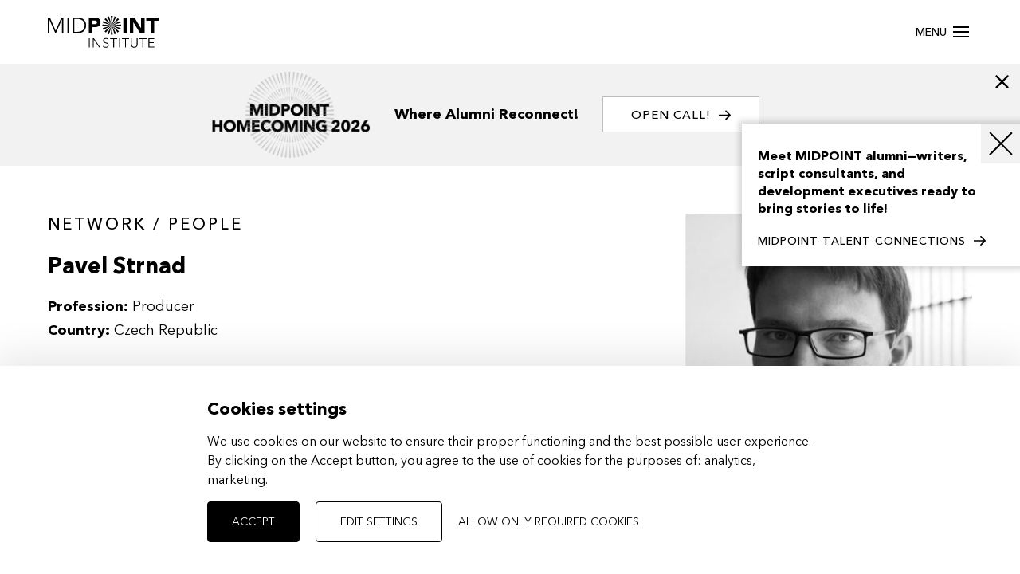

--- FILE ---
content_type: text/html; charset=utf-8
request_url: https://www.midpoint-institute.eu/en/person/pavel-7aBvks
body_size: 93509
content:

    
<!DOCTYPE html>
<html lang="en" >
<head>
    <meta charset="utf-8">
    <meta name="format-detection" content="telephone=no">
    
    <script async src="https://www.googletagmanager.com/gtag/js?id=UA-24074438-48"></script>

    <meta http-equiv="X-UA-Compatible" content="IE=edge" />
    <meta name="viewport" content="width=device-width,minimum-scale=1,initial-scale=1">
    <link rel="icon" type="image/ico" href="/assets/img/favicon.ico?v=01" />
    <link media="all" rel="stylesheet" href="/assets/css/swiper.min.css" />
    <link media="all" rel="stylesheet" href="/assets/css/main.css?v=01" />
    
    <meta property="og:title" content="Pavel Strnad | MIDPOINT Institute">
    <meta property="og:type" content="website">
    <meta property="og:image" content="https://www.midpoint-institute.eu/upItems/imgs/015/Midpoint_OG_01_default.jpg">
    <meta name="description" content="MIDPOINT Institute helps audiovisual professionals at the beginning or turn of their careers improve their projects and craft." />
    <title>Pavel Strnad | MIDPOINT Institute</title>

    <script type="text/javascript" src="/assets/js/jquery.min.js"></script>
    <script type="text/javascript" src="https://unpkg.com/swiper@7/swiper-bundle.min.js"></script>
    <meta name="theme-color" content="#FFFFFF">
    <link href="https://fonts.googleapis.com/css?family=PT+Sans:400,700|Playfair+Display:400,700i&display=swap&subset=latin-ext" rel="stylesheet">
    <script type="text/javascript" src="/assets/js/orejime.js?v=01"></script>
</head>
<body class="cookies--small">
    

    <header class="header header--scroll">
      <div class="header__container">
        <a href="/en/home" class="header__logo">
  

<svg class="header__logo-img" width="100%" height="100%" viewBox="0 0 1267 363" version="1.1" xmlns="http://www.w3.org/2000/svg" xmlns:xlink="http://www.w3.org/1999/xlink" xml:space="preserve" xmlns:serif="http://www.serif.com/" style="fill-rule:evenodd;clip-rule:evenodd;stroke-linejoin:round;stroke-miterlimit:2;">
    <g transform="matrix(8.33333,0,0,8.33333,469.694,18.1693)">
        <path d="M13.609,1.342C12.878,0.851 12.02,0.505 11.038,0.302C10.056,0.103 9.012,-0 7.91,-0L0,-0L0,21.324L4.69,21.324L4.69,13.012L8.12,13.012C9.242,13.012 10.283,12.905 11.247,12.696C12.209,12.483 13.039,12.13 13.743,11.625C14.447,11.124 14.996,10.451 15.398,9.606C15.8,8.761 15.999,7.718 15.999,6.475C15.999,5.212 15.783,4.161 15.353,3.327C14.924,2.496 14.341,1.833 13.609,1.342ZM10.842,7.725C10.65,8.054 10.403,8.319 10.09,8.507C9.778,8.7 9.431,8.834 9.04,8.913C8.648,8.995 8.243,9.036 7.821,9.036L4.693,9.036L4.693,3.976L7.1,3.976C7.539,3.976 8.003,4 8.484,4.051C8.964,4.103 9.4,4.216 9.792,4.398C10.183,4.58 10.502,4.837 10.753,5.167C11.004,5.5 11.127,5.936 11.127,6.478C11.131,6.976 11.034,7.395 10.842,7.725Z" style="fill-rule:nonzero;"/>
    </g>
    <g transform="matrix(-8.33333,0,0,8.33333,902.802,18.1693)">
        <rect x="0" y="-0" width="4.69" height="21.324"/>
    </g>
    <g transform="matrix(8.33333,0,0,8.33333,938.395,18.1693)">
        <path d="M4.69,6.145L4.748,6.145L14.042,21.324L20.177,21.324L20.177,-0L15.487,-0L15.487,14.821L15.426,14.821L6.376,-0L0,-0L0,21.324L4.69,21.324L4.69,6.145Z" style="fill-rule:nonzero;"/>
    </g>
    <g transform="matrix(8.33333,0,0,8.33333,1126.33,18.1693)">
        <path d="M0,-0L0,4.158L6.073,4.158L6.073,21.324L10.767,21.324L10.767,4.158L16.84,4.158L16.84,-0L0,-0Z" style="fill-rule:nonzero;"/>
    </g>
    <g transform="matrix(8.33333,0,0,8.33333,0,18.1693)">
        <path d="M10.736,17.89L2.977,-0L0,-0L0,21.324L1.984,21.324L1.984,2.53L2.046,2.53L10.286,21.324L11.158,21.324L19.278,2.53L19.336,2.53L19.336,21.324L21.32,21.324L21.32,-0L18.495,-0L10.736,17.89Z" style="fill-rule:nonzero;"/>
    </g>
    <g transform="matrix(-8.33333,0,0,8.33333,241.073,18.1693)">
        <rect x="0" y="-0" width="1.984" height="21.324"/>
    </g>
    <g transform="matrix(8.33333,0,0,8.33333,287.451,18.1693)">
        <path d="M17.575,7.199C17.345,6.417 16.984,5.599 16.493,4.745C16.002,3.89 15.329,3.114 14.478,2.41C13.627,1.706 12.559,1.129 11.275,0.676C9.991,0.226 8.429,-0 6.585,-0L0,-0L0,21.324L6.585,21.324C8.429,21.324 9.994,21.097 11.275,20.647C12.559,20.194 13.627,19.617 14.478,18.914C15.329,18.213 16.002,17.434 16.493,16.582C16.984,15.728 17.345,14.91 17.575,14.128C17.805,13.345 17.952,12.638 18.011,12.006C18.069,11.374 18.1,10.928 18.1,10.667C18.1,10.406 18.069,9.96 18.011,9.328C17.952,8.689 17.805,7.982 17.575,7.199ZM15.336,14.625C14.814,15.738 14.104,16.658 13.201,17.382C12.298,18.107 11.237,18.642 10.015,18.993C8.793,19.346 7.478,19.521 6.077,19.521L1.988,19.521L1.988,1.806L6.077,1.806C7.481,1.806 8.793,1.981 10.015,2.334C11.237,2.685 12.301,3.224 13.201,3.945C14.104,4.669 14.814,5.586 15.336,6.702C15.858,7.817 16.116,9.136 16.116,10.664C16.116,12.191 15.858,13.51 15.336,14.625Z" style="fill-rule:nonzero;"/>
    </g>
    <g transform="matrix(8.33333,0,0,8.33333,1151.6,254.262)">
        <path d="M1.178,6.657L7.323,6.657L7.323,5.582L1.178,5.582L1.178,1.071L7.735,1.071L7.735,-0L0,-0L0,12.668L8.024,12.668L8.024,11.594L1.178,11.594L1.178,6.657Z" style="fill-rule:nonzero;"/>
    </g>
    <g transform="matrix(8.33333,0,0,8.33333,950.439,254.262)">
        <path d="M8.041,7.515C8.041,7.968 7.999,8.452 7.917,8.964C7.835,9.476 7.67,9.953 7.426,10.396C7.182,10.839 6.836,11.199 6.389,11.487C5.943,11.772 5.349,11.917 4.611,11.917C3.873,11.917 3.279,11.772 2.832,11.487C2.386,11.202 2.039,10.839 1.796,10.396C1.552,9.953 1.387,9.479 1.305,8.964C1.222,8.452 1.181,7.968 1.181,7.515L1.181,-0L0,-0L0,7.821C0,8.501 0.079,9.153 0.233,9.771C0.388,10.392 0.649,10.942 1.009,11.419C1.373,11.896 1.851,12.277 2.438,12.565C3.028,12.85 3.753,12.995 4.607,12.995C5.466,12.995 6.19,12.85 6.777,12.565C7.364,12.277 7.845,11.896 8.205,11.419C8.569,10.942 8.827,10.392 8.981,9.771C9.136,9.153 9.215,8.501 9.215,7.821L9.215,-0L8.037,-0L8.037,7.515L8.041,7.515Z" style="fill-rule:nonzero;"/>
    </g>
    <g transform="matrix(8.33333,0,0,8.33333,1047.54,254.262)">
        <path d="M0,1.071L4.322,1.071L4.322,12.668L5.5,12.668L5.5,1.071L9.826,1.071L9.826,-0L0,-0L0,1.071Z" style="fill-rule:nonzero;"/>
    </g>
    <g transform="matrix(8.33333,0,0,8.33333,848.324,254.262)">
        <path d="M0,1.071L4.322,1.071L4.322,12.668L5.503,12.668L5.503,1.071L9.826,1.071L9.826,-0L0,-0L0,1.071Z" style="fill-rule:nonzero;"/>
    </g>
    <g transform="matrix(8.33333,0,0,8.33333,629.688,251.572)">
        <path d="M6.345,6.853C5.864,6.602 5.339,6.403 4.772,6.252C4.206,6.101 3.68,5.929 3.2,5.733C2.719,5.538 2.314,5.266 1.995,4.927C1.672,4.587 1.514,4.099 1.514,3.467C1.514,3.062 1.59,2.709 1.744,2.413C1.899,2.115 2.105,1.868 2.362,1.672C2.62,1.476 2.918,1.325 3.265,1.225C3.612,1.126 3.972,1.074 4.353,1.074C4.899,1.074 5.373,1.181 5.775,1.387C6.173,1.596 6.523,1.909 6.818,2.328L7.838,1.593C7.409,1.02 6.901,0.611 6.31,0.367C5.72,0.123 5.081,-0 4.388,-0C3.852,-0 3.341,0.075 2.853,0.223C2.366,0.371 1.933,0.594 1.559,0.886C1.184,1.177 0.886,1.541 0.666,1.977C0.446,2.413 0.336,2.911 0.336,3.471C0.336,4.068 0.429,4.569 0.615,4.975C0.8,5.38 1.047,5.716 1.356,5.987C1.665,6.255 2.015,6.475 2.4,6.64C2.788,6.808 3.186,6.956 3.598,7.086C4.01,7.217 4.408,7.347 4.796,7.481C5.184,7.611 5.531,7.769 5.843,7.955C6.152,8.14 6.4,8.374 6.585,8.662C6.77,8.947 6.863,9.311 6.863,9.754C6.863,10.135 6.788,10.478 6.64,10.784C6.492,11.089 6.29,11.347 6.032,11.563C5.775,11.776 5.476,11.944 5.129,12.064C4.783,12.184 4.415,12.243 4.02,12.243C3.389,12.243 2.826,12.112 2.331,11.848C1.837,11.587 1.435,11.185 1.126,10.65L0,11.402C0.501,12.095 1.102,12.586 1.806,12.878C2.506,13.17 3.275,13.317 4.11,13.317C4.621,13.317 5.116,13.242 5.593,13.084C6.07,12.929 6.489,12.699 6.853,12.394C7.217,12.088 7.505,11.717 7.721,11.275C7.934,10.835 8.044,10.327 8.044,9.754C8.044,8.967 7.883,8.349 7.56,7.9C7.227,7.453 6.825,7.103 6.345,6.853Z" style="fill-rule:nonzero;"/>
    </g>
    <g transform="matrix(8.33333,0,0,8.33333,514.388,254.262)">
        <path d="M9.256,11.093L9.218,11.093L1.517,-0L0,-0L0,12.668L1.178,12.668L1.178,1.572L1.215,1.572L8.916,12.668L10.434,12.668L10.434,-0L9.256,-0L9.256,11.093Z" style="fill-rule:nonzero;"/>
    </g>
    <g transform="matrix(8.33333,0,0,8.33333,712.256,254.262)">
        <path d="M0,1.071L4.322,1.071L4.322,12.668L5.503,12.668L5.503,1.071L9.826,1.071L9.826,-0L0,-0L0,1.071Z" style="fill-rule:nonzero;"/>
    </g>
    <g transform="matrix(-8.33333,0,0,8.33333,826.122,254.262)">
        <rect x="0" y="-0" width="1.178" height="12.669"/>
    </g>
    <g transform="matrix(-8.33333,0,0,8.33333,479.54,254.262)">
        <rect x="0" y="-0" width="1.178" height="12.669"/>
    </g>
    <g transform="matrix(8.33333,0,0,8.33333,720.955,105.83)">
        <path d="M2.53,12.94L1.263,0L0,12.94L2.53,12.94Z" style="fill-rule:nonzero;"/>
    </g>
    <g transform="matrix(8.33333,0,0,8.33333,720.955,-0.000383333)">
        <path d="M0,0L1.263,12.94L2.53,0L0,0Z" style="fill-rule:nonzero;"/>
    </g>
    <g transform="matrix(8.33333,0,0,8.33333,624.683,96.3014)">
        <path d="M0,2.527L12.94,1.263L0,-0L0,2.527Z" style="fill-rule:nonzero;"/>
    </g>
    <g transform="matrix(8.33333,0,0,8.33333,730.477,96.3014)">
        <path d="M12.94,-0L0,1.263L12.94,2.527L12.94,-0Z" style="fill-rule:nonzero;"/>
    </g>
    <g transform="matrix(8.33333,0,0,8.33333,648.511,106.114)">
        <path d="M1.789,10.046L10.042,0L0,8.257L1.789,10.046Z" style="fill-rule:nonzero;"/>
    </g>
    <g transform="matrix(8.33333,0,0,8.33333,730.77,23.8587)">
        <path d="M8.257,0L0,10.042L10.046,1.786L8.257,0Z" style="fill-rule:nonzero;"/>
    </g>
    <g transform="matrix(8.33333,0,0,8.33333,648.511,23.8587)">
        <path d="M0,1.786L10.042,10.042L1.789,0L0,1.786Z" style="fill-rule:nonzero;"/>
    </g>
    <g transform="matrix(8.33333,0,0,8.33333,730.77,106.114)">
        <path d="M10.046,8.257L0,0L8.257,10.046L10.046,8.257Z" style="fill-rule:nonzero;"/>
    </g>
    <g transform="matrix(8.33333,0,0,8.33333,628.825,106.457)">
        <path d="M0.972,6.139L12.432,0L0,3.804L0.972,6.139Z" style="fill-rule:nonzero;"/>
    </g>
    <g transform="matrix(8.33333,0,0,8.33333,730.566,56.0505)">
        <path d="M11.46,0L0,6.142L12.432,2.338L11.46,0Z" style="fill-rule:nonzero;"/>
    </g>
    <g transform="matrix(8.33333,0,0,8.33333,680.729,4.17999)">
        <path d="M0,0.971L6.139,12.432L2.335,-0L0,0.971Z" style="fill-rule:nonzero;"/>
    </g>
    <g transform="matrix(8.33333,0,0,8.33333,731.112,105.917)">
        <path d="M6.139,11.46L0,-0L3.804,12.432L6.139,11.46Z" style="fill-rule:nonzero;"/>
    </g>
    <g transform="matrix(8.33333,0,0,8.33333,628.711,56.3907)">
        <path d="M0,2.338L12.446,6.101L0.965,0L0,2.338Z" style="fill-rule:nonzero;"/>
    </g>
    <g transform="matrix(8.33333,0,0,8.33333,730.566,106.456)">
        <path d="M12.446,3.763L0,0L11.481,6.101L12.446,3.763Z" style="fill-rule:nonzero;"/>
    </g>
    <g transform="matrix(8.33333,0,0,8.33333,731.112,4.06251)">
        <path d="M3.763,-0L0,12.445L6.101,0.965L3.763,-0Z" style="fill-rule:nonzero;"/>
    </g>
    <g transform="matrix(8.33333,0,0,8.33333,681.038,105.918)">
        <path d="M2.338,12.442L6.101,-0L0,11.481L2.338,12.442Z" style="fill-rule:nonzero;"/>
    </g>
</svg>
</a>

<div class="header__collapse" id="headerCollapse" aria-hidden="true">
  <div class="header__collapse-helper">
    
        <nav class="nav">
          <ul class="nav__list">
      
            
                <li class="nav__item">
                  <a href="/en/home" class="nav__link">
                    Home
                  </a>
                </li>
              
          
            
                <li class="nav__item">
                  <a href="/en/programs" class="nav__link">
                    Programs
                  </a>
                </li>
              
          
            
                <li class="nav__item">
                  <a href="https://connections.midpoint-institute.eu" class="nav__link nav__link--external" target="_blank">
                    MIDPOINT Talent Connections
                    <svg class="nav__link-icon" xmlns="http://www.w3.org/2000/svg" width="32" height="32" fill="#000000" viewBox="0 0 256 256"><path d="M224,104a8,8,0,0,1-16,0V59.32l-66.33,66.34a8,8,0,0,1-11.32-11.32L196.68,48H152a8,8,0,0,1,0-16h64a8,8,0,0,1,8,8Zm-40,24a8,8,0,0,0-8,8v72H48V80h72a8,8,0,0,0,0-16H48A16,16,0,0,0,32,80V208a16,16,0,0,0,16,16H176a16,16,0,0,0,16-16V136A8,8,0,0,0,184,128Z"></path></svg>
                  </a>
                </li>
              
          
            
                <li class="nav__item">
                  <a href="/en/services" class="nav__link">
                    Training for Companies &amp;&nbsp;Institutions 
                  </a>
                </li>
              
          
            
                <li class="nav__item">
                  <a href="/en/success-stories" class="nav__link">
                    Success stories
                  </a>
                </li>
              
          
            
                <li class="nav__item">
                  <a href="/en/news" class="nav__link">
                    News
                  </a>
                </li>
              
          
            
                <li class="nav__item">
                  <a href="/en/network" class="nav__link">
                    Network
                  </a>
                </li>
              
          
            
                <li class="nav__item">
                  <a href="/en/our-mission-and-values" class="nav__link">
                    Our mission and values
                  </a>
                </li>
              
          
            
                <li class="nav__item">
                  <a href="/en/team-and-contacts" class="nav__link">
                    Team and contacts
                  </a>
                </li>
              
          
            
                <li class="nav__item">
                  <a href="/en/partners" class="nav__link">
                    Partners
                  </a>
                </li>
              
          
          </ul>
        </nav>
      
    <div class="nav__social">
      
          <a href="/en/newsletter" class="nav__social-logo">
            Subscribe to our newsletter
          </a>
        
          <a href="https://midpoint.identityonline.cz/en/guide.aspx?h=owztixvg" class="nav__social-logo">
            Logo for download
          </a>
        
      
          <div class="nav__social-box">
        
          <a href="https://www.facebook.com/midpointinstitute" class="nav__social-item" target="_blank">
            <img class="nav__social-img" alt="" src="/upItems/imgs/fb_default.svg" />
          </a>
        
          <a href="https://www.instagram.com/midpointinstitute/" class="nav__social-item" target="_blank">
            <img class="nav__social-img" alt="" src="/upItems/imgs/ig_default.svg" />
          </a>
        
          <a href="https://www.linkedin.com/company/midpoint-international-script-development-program" class="nav__social-item" target="_blank">
            <img class="nav__social-img" alt="" width="512" height="512" src="/upItems/imgs/017/61109_default.png" />
          </a>
        
          </div>
        
    </div>
  </div>
</div>

<a id="toggleMenu" class="hamburger-wrapper hexagon">
  <span class="hamburger hamburger--collapse">
    <span class="hamburger-text">Menu</span>
    <span class="hamburger-box">
      <span class="hamburger-inner"></span>
    </span>
  </span>
</a>
      </div>
    </header>
    
    <main class="main ">

        <div class="vertical-centered-box">
            <div class="content">
                <div class="loader-circle"></div>
                <div class="loader-line-mask">
                    <div class="loader-line"></div>
                </div>
            </div>
        </div>
        
                
            
                
                        <div class="snip snip--hide">
                            <div class="snip__box">
                                <img class="snip__img" alt="" width="848" height="456" src="/upItems/imgs/020/Group_1027_default_0001.png" />
                                <div class="snip__text">
                                    <div class="snip__text-text">Where Alumni Reconnect! </div>
                                </div>
                                <div class="snip__btn">
                                    
                                            <a href="https://www.midpoint-institute.eu/en/detail/midpoint-homecoming-2026-54zSHW" class="btn">
                                                OPEN CALL!
                                                <img class="btn-img" src="/assets/img/next.svg" />
                                            </a>
                                        
                                </div>
                                <div class="snip__close">
                                    <svg xmlns="http://www.w3.org/2000/svg" width="32" height="32" fill="#000000" viewBox="0 0 256 256"><path d="M208.49,191.51a12,12,0,0,1-17,17L128,145,64.49,208.49a12,12,0,0,1-17-17L111,128,47.51,64.49a12,12,0,0,1,17-17L128,111l63.51-63.52a12,12,0,0,1,17,17L145,128Z"></path></svg>
                                </div>
                            </div>
                        </div>
                        <script>
                            $(document).ready(function () {
                              function setCookie(name, value, days) {
                                var expires = "";
                                if (days) {
                                  var date = new Date();
                                  date.setTime(date.getTime() + (days*24*60*60*1000));
                                  expires = "; expires=" + date.toUTCString();
                                }
                                document.cookie = name + "=" + (value || "")  + expires + "; path=/";
                              }
                              function getCookie(name) {
                                var nameEQ = name + "=";
                                var ca = document.cookie.split(';');
                                for(var i=0;i < ca.length;i++) {
                                  var c = ca[i];
                                  while (c.charAt(0)==' ') c = c.substring(1,c.length);
                                  if (c.indexOf(nameEQ) == 0) return c.substring(nameEQ.length,c.length);
                                }
                                return null;
                              }
                              if (getCookie('midpointSnippetCookie')) {
                                $('.snip').removeClass('snip--hide');
                              }
                              $('.snip__close').on('click', function () {
                                setCookie('midpointSnippetCookie', '1', 30); // uloží na 30 dní
                                $('.snip').removeClass('snip--hide');
                              });
                            });
                        </script>
                    
            
        
    <section class="canvas canvas--white canvas--first">
        <div class="row">
            <div class="column medium-8 small-12">
                <div class="people__text people__text--active">
                    <div class="title-2 page__name">
                        Network / People
                    </div>
                    <h1 class="title-3 page__title">
                        Pavel
                        Strnad
                    </h1>

                    <div class="project__info">
                        <div class="project__info-item project__info-item--profession">
                            <span class="project__info-title">Profession: </span>
                            <span class="project__info-items--profession">
                                <span class="project__info-profession project__info-profession--producer">Producer</span><script>$(document).ready(function() { $( ".project__info-items--profession .project__info-profession--producer" ).first().addClass( "highlight" ); });</script>
                            </span>
                        </div>
                        
                        
                        
                                <div class="project__info-item">
                                    <span class="project__info-title">Country:</span>
                                    Czech Republic
                                </div>
                            
                    </div>
                    <div class="text project__text">Pavel Strnad is film producer and co-founder of Prague-based production company Negativ, which focuses on producing arthouse films. His greatest successes to date include “Year of the Devil”, a winner of the Karlovy Vary IFF in 2002, “Something Like Happiness”, the Best Film of the San Sebastian IFF in 2005 and two winners of the European Academy Award - “René” for the Best Documentary in 2008 and “Alois Nebel” for the Best Animation Feature in 2012.</div>
                    <div class="people__text-more">
                        <span class="people__text-btn">Show more</span>
                        <img class="people__text-arrow" src="/assets/img/next.svg" />
                    </div>
                    <script>
                        $(".people__text-more").click(function() {
                            $('.people__text').addClass("people__text--active");
                        });
                    </script>
                </div>
            </div>
            <div class="column medium-4 small-12">
                
                        <img class="project__img" alt="" width="800" height="800" src="/upItems/imgs/001/237964_normal_square.jpg" />
                    
            </div>
        </div>
    </section>
    <section class="canvas canvas--people">
        <div class="row">
            <div class="column">
                    
                
                        <div class="people__involved people__involved--participant">
                            <h3 class="title-17">Participant in MIDPOINT programs:</h3>
                            <div class="people__involved-item people__involved-item--participant">
                    
                        
                                
                            
                                
                            
                                
                            
                                
                            
                                
                            
                                
                            
                                
                            
                                
                            
                                
                            
                                
                            
                                
                            
                                
                            
                                
                            
                                
                            
                                
                            
                                
                            
                                
                            
                    
                        
                                
                            
                    
                        
                    
                        
                                
                            
                                
                            
                                
                            
                                
                            
                                
                            
                                
                            
                                
                            
                                
                            
                                
                            
                                
                            
                                
                            
                                
                            
                                
                            
                    
                        
                                
                            
                                
                            
                                
                            
                                
                            
                                
                            
                                
                            
                                
                            
                                
                            
                                
                            
                                
                            
                                
                            
                                
                            
                                
                            
                                
                            
                                
                            
                                
                            
                    
                        
                                
                            
                                
                            
                                
                            
                                
                            
                                
                            
                                
                            
                    
                        
                                
                            
                                
                            
                                
                            
                                
                            
                                
                            
                                
                            
                                
                            
                                
                            
                    
                        
                                
                            
                                
                            
                                
                            
                                
                            
                    
                        
                                
                            
                    
                        
                                
                            
                                
                            
                                
                            
                                
                            
                                
                            
                                
                            
                                
                            
                    
                        
                                
                            
                    
                        
                                
                            
                                
                            
                                
                            
                                
                            
                                
                            
                                
                            
                                
                            
                                
                            
                                
                            
                                
                            
                                
                            
                    
                        
                                
                            
                                
                            
                                
                            
                                
                            
                                
                            
                                
                            
                                
                            
                                
                            
                                
                            
                                
                            
                                
                            
                                
                            
                                
                            
                                
                            
                                
                                        
                                            <a class="people__involved-link separator" href="/en/detail/midpoint-intensive-kviff-2017-99MTjz">MIDPOINT Intensive @KVIFF 2017</a><span class="separator">, </span>
                                        
                                    
                            
                                
                            
                                
                            
                                
                            
                                
                            
                                
                            
                                
                            
                                
                            
                                
                            
                                
                            
                                
                            
                                
                            
                                
                            
                                
                            
                                
                            
                    
                        
                                
                            
                                
                            
                                
                            
                                
                            
                                
                            
                                
                            
                                
                            
                                
                            
                                
                            
                                
                            
                                
                            
                                
                            
                    
                        
                                
                            
                    
                        
                                
                            
                    
                        
                                
                            
                    
                        
                                
                            
                                
                            
                    
                        
                    
                        
                                
                            
                                
                            
                                
                            
                                
                            
                                
                            
                    
                        
                                
                            
                                
                            
                                
                            
                                
                            
                                
                            
                                
                            
                    
                        
                                
                            
                                
                            
                                
                            
                                
                            
                                
                            
                    
                        
                                
                            
                    
                        
                                
                            
                                
                            
                                
                            
                    
                        
                                
                            
                                
                            
                                
                            
                    
                        
                                
                            
                    
                        
                                
                            
                    
                        
                                
                            
                                
                            
                                
                            
                                
                            
                    
                            </div>
                        </div>
                    
                
                
                        <div class="people__involved people__involved--tutor">
                            <h3 class="title-17">Tutor / Lecturer in MIDPOINT programs:</h3>
                            <div class="people__involved-item people__involved-item--tutor">
                    
                        
                                
                                        
                                                
                                            
                                                
                                            
                                                
                                            
                                                
                                            
                                                
                                            
                                    
                            
                                
                                        
                                                
                                            
                                                
                                            
                                                
                                            
                                                
                                            
                                                
                                            
                                                
                                            
                                                
                                            
                                                
                                            
                                    
                            
                                
                                        
                                                
                                            
                                                
                                            
                                                
                                            
                                                
                                            
                                                
                                            
                                                
                                            
                                                
                                            
                                                
                                            
                                    
                            
                                
                                        
                                                
                                            
                                                
                                            
                                                
                                            
                                                
                                            
                                                
                                            
                                                
                                            
                                                
                                            
                                                
                                            
                                    
                            
                                
                                        
                                                
                                            
                                                
                                            
                                                
                                            
                                                
                                            
                                                
                                            
                                    
                            
                                
                                        
                                                
                                            
                                                
                                            
                                                
                                            
                                                
                                            
                                                
                                            
                                                
                                            
                                    
                            
                                
                                        
                                                
                                            
                                                
                                            
                                                
                                            
                                                
                                            
                                                
                                            
                                                
                                            
                                    
                            
                                
                                        
                                                
                                            
                                                
                                            
                                                
                                            
                                                
                                            
                                                
                                            
                                                
                                            
                                                
                                            
                                    
                            
                                
                                        
                                                
                                            
                                                
                                            
                                                
                                            
                                                
                                            
                                                
                                            
                                                <a href="/en/detail/4Dt39m" class="people__involved-link separator year year--midpoint-feature-launch-2018">MIDPOINT Feature Launch 2018<script>$(document).ready(function() { $( ".year--midpoint-feature-launch-2018" ).first().addClass( "highlight" ); });</script><style>.year--midpoint-feature-launch-2018.highlight {display: inline !important;}</style></a>
                                            
                                    
                            
                                
                                        
                                                
                                            
                                                
                                            
                                                
                                            
                                                <a href="/en/detail/02yXMs" class="people__involved-link separator year year--midpoint-feature-launch-2017">MIDPOINT Feature Launch 2017<script>$(document).ready(function() { $( ".year--midpoint-feature-launch-2017" ).first().addClass( "highlight" ); });</script><style>.year--midpoint-feature-launch-2017.highlight {display: inline !important;}</style></a>
                                            
                                    
                            
                                
                                        
                                                
                                            
                                                
                                            
                                                <a href="/en/detail/3Xr6Fd" class="people__involved-link separator year year--midpoint-feature-launch-2016">MIDPOINT Feature Launch 2016<script>$(document).ready(function() { $( ".year--midpoint-feature-launch-2016" ).first().addClass( "highlight" ); });</script><style>.year--midpoint-feature-launch-2016.highlight {display: inline !important;}</style></a>
                                            
                                    
                            
                                
                                        
                                                
                                            
                                                
                                            
                                                <a href="/en/detail/1HcBLQ" class="people__involved-link separator year year--midpoint-feature-launch-2015">MIDPOINT Feature Launch 2015<script>$(document).ready(function() { $( ".year--midpoint-feature-launch-2015" ).first().addClass( "highlight" ); });</script><style>.year--midpoint-feature-launch-2015.highlight {display: inline !important;}</style></a>
                                            
                                                <a href="/en/detail/1HcBLQ" class="people__involved-link separator year year--midpoint-feature-launch-2015">MIDPOINT Feature Launch 2015<script>$(document).ready(function() { $( ".year--midpoint-feature-launch-2015" ).first().addClass( "highlight" ); });</script><style>.year--midpoint-feature-launch-2015.highlight {display: inline !important;}</style></a>
                                            
                                    
                            
                                
                                        
                                                
                                            
                                                
                                            
                                                
                                            
                                                
                                            
                                    
                            
                                
                                        
                                                
                                            
                                                
                                            
                                                
                                            
                                    
                            
                                
                                        
                                                
                                            
                                                
                                            
                                                
                                            
                                                
                                            
                                    
                            
                                
                                        
                                                
                                            
                                                
                                            
                                                
                                            
                                                
                                            
                                    
                            
                                
                                        
                                                
                                            
                                                
                                            
                                                
                                            
                                    
                            
                    
                        
                                
                                        
                                                
                                            
                                                
                                            
                                    
                            
                    
                        
                    
                        
                                
                                        
                                                
                                            
                                                
                                            
                                                
                                            
                                                
                                            
                                                
                                            
                                                
                                            
                                                
                                            
                                                
                                            
                                    
                                        
                                                
                                            
                                    
                            
                                
                                        
                                                
                                            
                                                
                                            
                                                
                                            
                                                
                                            
                                                
                                            
                                                
                                            
                                                
                                            
                                    
                                        
                                                
                                            
                                    
                            
                                
                                        
                                                
                                            
                                                
                                            
                                                
                                            
                                                
                                            
                                                
                                            
                                                
                                            
                                                
                                            
                                                
                                            
                                    
                            
                                
                                        
                                                
                                            
                                                
                                            
                                                
                                            
                                                
                                            
                                                
                                            
                                                
                                            
                                                
                                            
                                                
                                            
                                    
                            
                                
                                        
                                                
                                            
                                                
                                            
                                                
                                            
                                                
                                            
                                                
                                            
                                                
                                            
                                                
                                            
                                                
                                            
                                                
                                            
                                    
                            
                                
                                        
                                                
                                            
                                                
                                            
                                                
                                            
                                                
                                            
                                                
                                            
                                                
                                            
                                                
                                            
                                                
                                            
                                                
                                            
                                    
                            
                                
                                        
                                                
                                            
                                                
                                            
                                                
                                            
                                                
                                            
                                                
                                            
                                                
                                            
                                                
                                            
                                                
                                            
                                                
                                            
                                    
                            
                                
                                        
                                                
                                            
                                                
                                            
                                                
                                            
                                                
                                            
                                                
                                            
                                                
                                            
                                                
                                            
                                                
                                            
                                    
                            
                                
                                        
                                                
                                            
                                                
                                            
                                                
                                            
                                                
                                            
                                                
                                            
                                                
                                            
                                    
                            
                                
                                        
                                                
                                            
                                                
                                            
                                                
                                            
                                    
                            
                                
                                        
                                                
                                            
                                                
                                            
                                                
                                            
                                    
                            
                                
                                        
                                                
                                            
                                                
                                            
                                                
                                            
                                    
                            
                                
                                        
                                                
                                            
                                                
                                            
                                                
                                            
                                    
                            
                    
                        
                                
                                        
                                                
                                            
                                                
                                            
                                                
                                            
                                                
                                            
                                                
                                            
                                    
                            
                                
                                        
                                                
                                            
                                                
                                            
                                                
                                            
                                                
                                            
                                                
                                            
                                                
                                            
                                    
                            
                                
                                        
                                                
                                            
                                                
                                            
                                                
                                            
                                                
                                            
                                    
                            
                                
                                        
                                                
                                            
                                                
                                            
                                                
                                            
                                                
                                            
                                    
                            
                                
                                        
                                                
                                            
                                                
                                            
                                                
                                            
                                                
                                            
                                    
                            
                                
                                        
                                                
                                            
                                                
                                            
                                                
                                            
                                                
                                            
                                    
                            
                                
                                        
                                                
                                            
                                                
                                            
                                                
                                            
                                                
                                            
                                    
                            
                                
                                        
                                                
                                            
                                                
                                            
                                                
                                            
                                                
                                            
                                                
                                            
                                    
                            
                                
                                        
                                                
                                            
                                                
                                            
                                                
                                            
                                    
                            
                                
                            
                                
                            
                                
                            
                                
                            
                                
                            
                                
                            
                                
                            
                    
                        
                                
                                        
                                                
                                            
                                    
                            
                                
                                        
                                                
                                            
                                    
                            
                                
                                        
                                                
                                            
                                    
                            
                                
                                        
                                                
                                            
                                    
                            
                                
                                        
                                                
                                            
                                    
                            
                                
                                        
                                                
                                            
                                    
                            
                    
                        
                                
                                        
                                                
                                            
                                    
                            
                                
                                        
                                                
                                            
                                                
                                            
                                    
                            
                                
                                        
                                                
                                            
                                                
                                            
                                    
                            
                                
                                        
                                                
                                            
                                                
                                            
                                    
                            
                                
                                        
                                                
                                            
                                                
                                            
                                    
                            
                                
                                        
                                                
                                            
                                                
                                            
                                    
                            
                                
                                        
                                                
                                            
                                    
                            
                                
                                        
                                                
                                            
                                    
                            
                    
                        
                                
                                        
                                                
                                            
                                                
                                            
                                                
                                            
                                                
                                            
                                    
                            
                                
                                        
                                                
                                            
                                                
                                            
                                                
                                            
                                                
                                            
                                                
                                            
                                    
                            
                                
                                        
                                                
                                            
                                                
                                            
                                                
                                            
                                                
                                            
                                                
                                            
                                    
                            
                                
                                        
                                                
                                            
                                    
                            
                    
                        
                                
                                        
                                                
                                            
                                                
                                            
                                                
                                            
                                    
                            
                    
                        
                                
                                        
                                                
                                            
                                    
                            
                                
                                        
                                                
                                            
                                    
                            
                                
                                        
                                                
                                            
                                                
                                            
                                    
                            
                                
                                        
                                                
                                            
                                                
                                            
                                    
                            
                                
                                        
                                                
                                            
                                                
                                            
                                    
                            
                                
                                        
                                                
                                            
                                    
                            
                                
                                        
                                                
                                            
                                    
                            
                    
                        
                                
                                        
                                                
                                            
                                                
                                            
                                                
                                            
                                    
                            
                    
                        
                                
                                        
                                                
                                            
                                                
                                            
                                    
                            
                                
                                        
                                                
                                            
                                                
                                            
                                    
                            
                                
                                        
                                                
                                            
                                    
                            
                                
                                        
                                                
                                            
                                                
                                            
                                    
                            
                                
                                        
                                                
                                            
                                    
                            
                                
                                        
                                                
                                            
                                    
                            
                                
                                        
                                                
                                            
                                    
                            
                                
                                        
                                                
                                            
                                                
                                            
                                    
                            
                                
                                        
                                                
                                            
                                    
                            
                                
                                        
                                                
                                            
                                    
                            
                                
                                        
                                                
                                            
                                    
                            
                    
                        
                                
                                        
                                                
                                            
                                                
                                            
                                    
                            
                                
                                        
                                                
                                            
                                    
                            
                                
                                        
                                                
                                            
                                    
                            
                                
                                        
                                                
                                            
                                    
                            
                                
                                        
                                                
                                            
                                                
                                            
                                    
                            
                                
                                        
                                                
                                            
                                                
                                            
                                    
                            
                                
                                        
                                                
                                            
                                    
                            
                                
                                        
                                                
                                            
                                    
                            
                                
                                        
                                                
                                            
                                                
                                            
                                    
                            
                                
                                        
                                                
                                            
                                                
                                            
                                                
                                            
                                                
                                            
                                    
                            
                                
                                        
                                                
                                            
                                                
                                            
                                                
                                            
                                                
                                            
                                                
                                            
                                                
                                            
                                    
                            
                                
                                        
                                                
                                            
                                    
                            
                                
                                        
                                                
                                            
                                    
                            
                                
                                        
                                                
                                            
                                    
                            
                                
                                        
                                                
                                            
                                    
                            
                                
                                        
                                                
                                            
                                    
                            
                                
                            
                                
                                        
                                                
                                            
                                                
                                            
                                    
                            
                                
                            
                                
                                        
                                                
                                            
                                    
                            
                                
                                        
                                                
                                            
                                    
                            
                                
                                        
                                                
                                            
                                    
                            
                                
                            
                                
                                        
                                                
                                            
                                    
                            
                                
                            
                                
                            
                                
                                        
                                                
                                            
                                    
                            
                                
                                        
                                                
                                            
                                    
                            
                                
                                        
                                                
                                            
                                                
                                            
                                    
                            
                    
                        
                                
                                        
                                                
                                            
                                                
                                            
                                    
                            
                                
                                        
                                                
                                            
                                    
                            
                                
                                        
                                                
                                            
                                    
                            
                                
                                        
                                                
                                            
                                    
                            
                                
                                        
                                                
                                            
                                    
                            
                                
                                        
                                                
                                            
                                    
                            
                                
                                        
                                                
                                            
                                    
                            
                                
                                        
                                                
                                            
                                    
                            
                                
                                        
                                                
                                            
                                    
                            
                                
                                        
                                                
                                            
                                    
                            
                                
                                        
                                                
                                            
                                    
                            
                                
                                        
                                                
                                            
                                    
                            
                    
                        
                                
                            
                    
                        
                                
                                        
                                                
                                            
                                                
                                            
                                    
                            
                    
                        
                                
                                        
                                                
                                            
                                                
                                            
                                    
                            
                    
                        
                                
                                        
                                                
                                            
                                    
                            
                                
                            
                    
                        
                    
                        
                                
                                        
                                                
                                            
                                    
                            
                                
                                        
                                                
                                            
                                    
                            
                                
                                        
                                                
                                            
                                    
                            
                                
                                        
                                                
                                            
                                    
                            
                                
                                        
                                                
                                            
                                    
                            
                    
                        
                                
                                        
                                                
                                            
                                                
                                            
                                                
                                            
                                                
                                            
                                    
                            
                                
                                        
                                                
                                            
                                    
                            
                                
                                        
                                                
                                            
                                    
                            
                                
                                        
                                                
                                            
                                    
                            
                                
                            
                                
                            
                    
                        
                                
                                        
                                                
                                            
                                    
                            
                                
                                        
                                                
                                            
                                    
                            
                                
                                        
                                                
                                            
                                    
                            
                                
                                        
                                                
                                            
                                    
                            
                                
                            
                    
                        
                                
                                        
                                    
                            
                    
                        
                                
                            
                                
                                        
                                                
                                            
                                    
                            
                                
                            
                    
                        
                                
                            
                                
                            
                                
                            
                    
                        
                                
                                        
                                                
                                            
                                    
                            
                    
                        
                                
                            
                    
                        
                                
                                        
                                                
                                            
                                                
                                            
                                                
                                            
                                    
                            
                                
                                        
                                                
                                            
                                                
                                            
                                                
                                            
                                    
                            
                                
                                        
                                                
                                            
                                                
                                            
                                    
                            
                                
                                        
                                                
                                            
                                                
                                            
                                    
                            
                    
                            </div>
                        </div>
                    
                
            </div>
        </div>
    </section>
    <section class="canvas canvas--people people__involved--projects">
        <div class="row">
            <div class="column">
                <div class="people__involved">
                    <h3 class="title-17">Related projects:</h3>
                    
                            <div class="row prog__project-box">
                        
                            
                        
                            
                        
                            
                        
                            
                        
                            
                        
                            
                        
                            
                        
                            
                        
                            
                        
                            
                        
                            
                        
                            
                        
                            
                        
                            
                        
                            
                        
                            
                        
                            
                        
                            
                        
                            
                        
                            
                        
                            
                        
                            
                        
                            
                        
                            
                        
                            
                        
                            
                        
                            
                        
                            
                        
                            
                        
                            
                        
                            
                        
                            
                        
                            
                        
                            
                        
                            
                        
                            
                        
                            
                        
                            
                        
                            
                        
                            
                        
                            
                        
                            
                        
                            
                        
                            
                        
                            
                        
                            
                        
                            
                        
                            
                        
                            
                        
                            
                        
                            
                        
                            
                        
                            
                        
                            
                        
                            
                        
                            
                        
                            
                        
                            
                        
                            
                        
                            
                        
                            
                        
                            
                        
                            
                        
                            
                        
                            
                        
                            
                        
                            
                        
                            
                        
                            
                        
                            
                        
                            
                        
                            
                        
                            
                        
                            
                        
                            
                        
                            
                        
                            
                        
                            
                        
                            
                        
                            
                        
                            
                        
                            
                        
                            
                        
                            
                        
                            
                        
                            
                        
                            
                        
                            
                        
                            
                        
                            
                        
                            
                        
                            
                        
                            
                        
                            
                        
                            
                        
                            
                        
                            
                        
                            
                        
                            
                        
                            
                        
                            
                        
                            
                        
                            
                        
                            
                        
                            
                        
                            
                        
                            
                        
                            
                        
                            
                        
                            
                        
                            
                        
                            
                        
                            
                        
                            
                        
                            
                        
                            
                        
                            
                        
                            
                        
                            
                        
                            
                        
                            
                        
                            
                        
                            
                        
                            
                        
                            
                        
                            
                        
                            
                        
                            
                        
                            
                        
                            
                        
                            
                        
                            
                        
                            
                        
                            
                        
                            
                        
                            
                        
                            
                        
                            
                        
                            
                        
                            
                        
                            
                        
                            
                        
                            
                        
                            
                        
                            
                        
                            
                        
                            
                        
                            
                        
                            
                        
                            
                        
                            
                        
                            
                        
                            
                        
                            
                        
                            
                        
                            
                        
                            
                        
                            
                        
                            
                        
                            
                        
                            
                        
                            
                        
                            
                        
                            
                        
                            
                        
                            
                        
                            
                        
                            
                        
                            
                        
                            
                        
                            
                        
                            
                        
                            
                        
                            
                        
                            
                        
                            
                        
                            
                        
                            
                        
                            
                        
                            
                        
                            
                        
                            
                        
                            
                        
                            
                        
                            
                        
                            
                        
                            
                        
                            
                        
                            
                        
                            
                        
                            
                        
                            
                        
                            
                        
                            
                        
                            
                        
                            
                        
                            
                        
                            
                        
                            
                        
                            
                        
                            
                        
                            
                        
                            
                        
                            
                        
                            
                        
                            
                        
                            
                        
                            
                        
                            
                        
                            
                        
                            
                        
                            
                        
                            
                        
                            
                        
                            
                        
                            
                        
                            
                        
                            
                        
                            
                        
                            
                        
                            
                        
                            
                        
                            
                        
                            
                        
                            
                        
                            
                        
                            
                        
                            
                        
                            
                        
                            
                        
                            
                        
                            
                        
                            
                        
                            
                        
                            
                        
                            
                        
                            
                        
                            
                        
                            
                        
                            
                        
                            
                        
                            
                        
                            
                        
                            
                        
                            
                        
                            
                        
                            
                        
                            
                        
                            
                        
                            
                        
                            
                        
                            
                        
                            
                        
                            
                        
                            
                        
                            
                        
                            
                        
                            
                        
                            
                        
                            
                        
                            
                        
                            
                        
                            
                        
                            
                        
                            
                        
                            
                        
                            
                        
                            
                        
                            
                        
                            
                        
                            
                        
                            
                        
                            
                        
                            
                        
                            
                        
                            
                        
                            
                        
                            
                        
                            
                        
                            
                        
                            
                        
                            
                        
                            
                        
                            
                        
                            
                        
                            
                        
                            
                        
                            
                        
                            
                        
                            
                        
                            
                        
                            
                        
                            
                        
                            
                        
                            
                        
                            
                        
                            
                        
                            
                        
                            
                        
                            
                        
                            
                        
                            
                        
                            
                        
                            
                        
                            
                        
                            
                        
                            
                        
                            
                        
                            
                        
                            
                        
                            
                        
                            
                        
                            
                        
                            
                        
                            
                        
                            
                        
                            
                        
                            
                        
                            
                        
                            
                        
                            
                        
                            
                        
                            
                        
                            
                        
                            
                        
                            
                        
                            
                        
                            
                        
                            
                        
                            
                        
                            
                        
                            
                        
                            
                        
                            
                        
                            
                        
                            
                        
                            
                        
                            
                        
                            
                        
                            
                        
                            
                        
                            
                        
                            
                        
                            
                        
                            
                        
                            
                        
                            
                        
                            
                        
                            
                        
                            
                        
                            
                        
                            
                        
                            
                        
                            
                        
                            
                        
                            
                        
                            
                        
                            
                        
                            
                        
                            
                        
                            
                        
                            
                        
                            
                        
                            
                        
                            
                        
                            
                        
                            
                                    
                                        <div class="column medium-4 small-12 prog--3LevRr">
                                            <div class="prog__project">
                                                
                                                        <div class="prog__project-bg" style="background-image: url('https://www.midpoint-institute.eu/upItems/imgs/007/2017_MIDPOINT_KVIFF_National_Street_Cover_Picture_square.jpg');"></div>
                                                    
                                                <div class="prog__project-box">
                                                    <h3 class="title-15">National Street</h3>
                                                    <div class="text prog__project-text">Vandam lives in the suburbs of Prague, a&nbsp;manual worker painting roofs. He likes to get into fights, he calls it “teaching people a&nbsp;lesson”. Vandam is trying to impress Lucka, landlady at the local&nbsp;...</div>
                                                    
                                                            <div class="prog__project-team prog__project-team--3LevRr">
                                                                <span class="prog__project-team-title">MIDPOINT participants:</span>
                                                        <a class="person person--4CYHnY" href="/en/person/stepan-4CYHnY">Stepan Altrichter</a><a class="person person--7aBvks" href="/en/person/pavel-7aBvks">Pavel Strnad</a><a class="person person--4CYHnY" href="/en/person/stepan-4CYHnY">Stepan Altrichter</a>
                                                            </div>
                                                        
                                                </div>
                                                <a class="btn btn--full btn--transparent" href="/en/project/national-street-3LevRr">
                                                    Project detail
                                                    <svg class="btn-img" width="100%" height="100%" viewBox="0 0 230 185" version="1.1" xmlns="http://www.w3.org/2000/svg" xmlns:xlink="http://www.w3.org/1999/xlink" xml:space="preserve" xmlns:serif="http://www.serif.com/" style="fill-rule:evenodd;clip-rule:evenodd;stroke-linejoin:round;stroke-miterlimit:2;">
                                                        <g transform="matrix(1,0,0,1,-12758.3,-6953.78)">
                                                            <path d="M12944.8,7033.33L12758.3,7033.33L12758.3,7058.33L12944.8,7058.33L12886.6,7116.54C12881.7,7121.43 12881.7,7129.34 12886.6,7134.22C12891.5,7139.1 12899.4,7139.1 12904.3,7134.22L12983.8,7054.67C12988.7,7049.79 12988.7,7041.88 12983.8,7036.99L12904.3,6957.44C12899.4,6952.56 12891.5,6952.56 12886.6,6957.44C12881.7,6962.33 12881.7,6970.24 12886.6,6975.12L12944.8,7033.33Z" style="fill-rule:nonzero;"/>
                                                        </g>
                                                    </svg>                                
                                                </a>
                                            </div>
                                        </div>
                                    
                                
                        
                            
                        
                            
                        
                            
                        
                            
                        
                            
                        
                            
                        
                            
                        
                            
                        
                            
                        
                            
                        
                            
                        
                            
                        
                            
                        
                            
                        
                            
                        
                            
                        
                            
                        
                            
                        
                            
                        
                            
                        
                            
                        
                            
                        
                            
                        
                            
                        
                            
                        
                            
                        
                            
                        
                            
                        
                            
                        
                            
                        
                            
                        
                            
                        
                            
                        
                            
                        
                            
                        
                            
                        
                            
                        
                            
                        
                            
                        
                            
                        
                            
                        
                            
                        
                            
                        
                            
                        
                            
                        
                            
                        
                            
                        
                            
                        
                            
                        
                            
                        
                            
                        
                            
                        
                            
                        
                            
                        
                            
                        
                            
                        
                            
                        
                            
                        
                            
                        
                            
                        
                            
                        
                            
                        
                            
                        
                            
                        
                            
                        
                            
                        
                            
                        
                            
                        
                            
                        
                            
                        
                            
                        
                            
                        
                            
                        
                            
                        
                            
                        
                            
                        
                            
                        
                            
                        
                            
                        
                            
                        
                            
                        
                            
                        
                            
                        
                            
                        
                            
                        
                            
                        
                            
                        
                            
                        
                            
                        
                            
                        
                            
                        
                            
                        
                            
                        
                            
                        
                            
                        
                            
                        
                            
                        
                            
                        
                            
                        
                            
                        
                            
                        
                            
                        
                            
                        
                            
                        
                            
                        
                            
                        
                            
                        
                            
                        
                            
                        
                            
                        
                            
                        
                            
                        
                            
                        
                            
                        
                            
                        
                            
                        
                            
                        
                            
                        
                            
                        
                            
                        
                            
                        
                            
                        
                            
                        
                            
                        
                            
                        
                            
                        
                            
                        
                            
                        
                            
                        
                            
                        
                            
                        
                            
                        
                            
                        
                            
                        
                            
                        
                            
                        
                            
                        
                            
                        
                            
                        
                            
                        
                            
                        
                            
                        
                            
                        
                            
                        
                            
                        
                            
                        
                            
                        
                            
                        
                            
                        
                            
                        
                            
                        
                            
                        
                            
                        
                            
                        
                            
                        
                            
                        
                            
                        
                            
                        
                            
                        
                            
                        
                            
                        
                            
                        
                            
                        
                            
                        
                            
                        
                            
                        
                            
                        
                            
                        
                            
                        
                            
                        
                            
                        
                            
                        
                            
                        
                            
                        
                            
                        
                            
                        
                            
                        
                            
                        
                            
                        
                            
                        
                            
                        
                            
                        
                            
                        
                            
                        
                            
                        
                            
                        
                            
                        
                            
                        
                            
                        
                            
                        
                            
                        
                            
                        
                            
                        
                            
                        
                            
                        
                            
                        
                            
                        
                            
                        
                            
                        
                            
                        
                            
                        
                            
                        
                            
                        
                            
                        
                            
                        
                            
                        
                            
                        
                            
                        
                            
                        
                            
                        
                            
                        
                            
                        
                            
                        
                            
                        
                            
                        
                            
                        
                            
                        
                            
                        
                            
                        
                            
                        
                            
                        
                            
                        
                            
                        
                            
                        
                            
                        
                            
                        
                            
                        
                            
                        
                            
                        
                            
                        
                            
                        
                            
                        
                            
                        
                            
                        
                            
                        
                            
                        
                            
                        
                            
                        
                            
                        
                            
                        
                            
                        
                            
                        
                            
                        
                            
                        
                            
                        
                            
                        
                            
                        
                            
                        
                            
                        
                            
                        
                            
                        
                            
                        
                            
                        
                            
                        
                            
                        
                            
                        
                            
                        
                            
                        
                            
                        
                            
                        
                            
                        
                            
                        
                            
                        
                            
                        
                            
                        
                            
                        
                            
                        
                            
                        
                            
                        
                            
                        
                            
                        
                            
                        
                            
                        
                            
                        
                            
                        
                            
                        
                            
                        
                            
                        
                            
                        
                            
                        
                            
                        
                            
                        
                            
                        
                            
                        
                            
                        
                            
                        
                            
                        
                            
                        
                            
                        
                            
                        
                            
                        
                            
                        
                            
                        
                            
                        
                            
                        
                            
                        
                            
                        
                            
                        
                            
                        
                            
                        
                            
                        
                            
                        
                            
                        
                            
                        
                            
                        
                            
                        
                            
                        
                            
                        
                            
                        
                            
                        
                            
                        
                            
                        
                            
                        
                            
                        
                            
                        
                            
                        
                            
                        
                            
                        
                            
                        
                            
                        
                            
                        
                            
                        
                            
                        
                            
                        
                            
                        
                            
                        
                            
                        
                            
                        
                            
                        
                            
                        
                            
                        
                            
                        
                            
                        
                            
                        
                            
                        
                            
                        
                            
                        
                            </div>
                        
                </div>
            </div>
        </div>
    </section>
    <script>
        $('.project__text').each(function(){
            if($(this).text().length > 550){
                $('.people__text').removeClass('people__text--active');
            }
        });
        $(document).ready(function() {
            var n = $(".project__info-items--profession").children().length;
            $(".project__info-item--profession").addClass("items-" + n);
        });
        $(document).ready(function() {
            var p = $(".people__involved-item--participant").children().length;
            $(".people__involved--participant").addClass("items-" + p);
        });
        $(document).ready(function() {
            var t = $(".people__involved-item--tutor").children().length;
            $(".people__involved--tutor").addClass("items-" + t);
        });
        $(document).ready(function() {
            var r = $(".prog__project-box").children().length;
            $(".people__involved--projects").addClass("items-" + r);
        });
    </script>
    <style>
        .year {
            display: none;
        }
        
                
                        
                                .prog__project-team--7PvP2a .person--8xw9qt {
                                    display: inline;
                                }
                                .prog__project-team--7PvP2a .person--8xw9qt ~ .person--8xw9qt:not(:first-child) {
                                    display: none;
                                }
                            
                    
                .prog--7PvP2a + .prog--7PvP2a {
                    display: none;
                }
            
                
                        
                                .prog__project-team--3WbFe0 .person--7i9ZoC {
                                    display: inline;
                                }
                                .prog__project-team--3WbFe0 .person--7i9ZoC ~ .person--7i9ZoC:not(:first-child) {
                                    display: none;
                                }
                            
                    
                        
                                .prog__project-team--3WbFe0 .person--7UKHP7 {
                                    display: inline;
                                }
                                .prog__project-team--3WbFe0 .person--7UKHP7 ~ .person--7UKHP7:not(:first-child) {
                                    display: none;
                                }
                            
                    
                        
                                .prog__project-team--3WbFe0 .person--1uIffh {
                                    display: inline;
                                }
                                .prog__project-team--3WbFe0 .person--1uIffh ~ .person--1uIffh:not(:first-child) {
                                    display: none;
                                }
                            
                    
                .prog--3WbFe0 + .prog--3WbFe0 {
                    display: none;
                }
            
                
                        
                                .prog__project-team--3fatxX .person--5ivlGp {
                                    display: inline;
                                }
                                .prog__project-team--3fatxX .person--5ivlGp ~ .person--5ivlGp:not(:first-child) {
                                    display: none;
                                }
                            
                    
                .prog--3fatxX + .prog--3fatxX {
                    display: none;
                }
            
                
                        
                                .prog__project-team--3LdovC .person--3dLmKi {
                                    display: inline;
                                }
                                .prog__project-team--3LdovC .person--3dLmKi ~ .person--3dLmKi:not(:first-child) {
                                    display: none;
                                }
                            
                    
                        
                                .prog__project-team--3LdovC .person--6ak5Pz {
                                    display: inline;
                                }
                                .prog__project-team--3LdovC .person--6ak5Pz ~ .person--6ak5Pz:not(:first-child) {
                                    display: none;
                                }
                            
                    
                        
                                .prog__project-team--3LdovC .person--3dLmKi {
                                    display: inline;
                                }
                                .prog__project-team--3LdovC .person--3dLmKi ~ .person--3dLmKi:not(:first-child) {
                                    display: none;
                                }
                            
                    
                .prog--3LdovC + .prog--3LdovC {
                    display: none;
                }
            
                
                        
                                .prog__project-team--4WWDSk .person--0902cV {
                                    display: inline;
                                }
                                .prog__project-team--4WWDSk .person--0902cV ~ .person--0902cV:not(:first-child) {
                                    display: none;
                                }
                            
                    
                        
                                .prog__project-team--4WWDSk .person--0zOXSZ {
                                    display: inline;
                                }
                                .prog__project-team--4WWDSk .person--0zOXSZ ~ .person--0zOXSZ:not(:first-child) {
                                    display: none;
                                }
                            
                    
                        
                                .prog__project-team--4WWDSk .person--7CuNXm {
                                    display: inline;
                                }
                                .prog__project-team--4WWDSk .person--7CuNXm ~ .person--7CuNXm:not(:first-child) {
                                    display: none;
                                }
                            
                    
                .prog--4WWDSk + .prog--4WWDSk {
                    display: none;
                }
            
                
                        
                                .prog__project-team--7MlNQF .person--0s8GrU {
                                    display: inline;
                                }
                                .prog__project-team--7MlNQF .person--0s8GrU ~ .person--0s8GrU:not(:first-child) {
                                    display: none;
                                }
                            
                    
                        
                                .prog__project-team--7MlNQF .person--7UAgzh {
                                    display: inline;
                                }
                                .prog__project-team--7MlNQF .person--7UAgzh ~ .person--7UAgzh:not(:first-child) {
                                    display: none;
                                }
                            
                    
                .prog--7MlNQF + .prog--7MlNQF {
                    display: none;
                }
            
                
                        
                                .prog__project-team--1umlmA .person--0UJHOh {
                                    display: inline;
                                }
                                .prog__project-team--1umlmA .person--0UJHOh ~ .person--0UJHOh:not(:first-child) {
                                    display: none;
                                }
                            
                    
                        
                                .prog__project-team--1umlmA .person--2e96Sv {
                                    display: inline;
                                }
                                .prog__project-team--1umlmA .person--2e96Sv ~ .person--2e96Sv:not(:first-child) {
                                    display: none;
                                }
                            
                    
                .prog--1umlmA + .prog--1umlmA {
                    display: none;
                }
            
                
                        
                                .prog__project-team--0I6sAh .person--3emrpa {
                                    display: inline;
                                }
                                .prog__project-team--0I6sAh .person--3emrpa ~ .person--3emrpa:not(:first-child) {
                                    display: none;
                                }
                            
                    
                        
                                .prog__project-team--0I6sAh .person--3i2Z8y {
                                    display: inline;
                                }
                                .prog__project-team--0I6sAh .person--3i2Z8y ~ .person--3i2Z8y:not(:first-child) {
                                    display: none;
                                }
                            
                    
                        
                                .prog__project-team--0I6sAh .person--3emrpa {
                                    display: inline;
                                }
                                .prog__project-team--0I6sAh .person--3emrpa ~ .person--3emrpa:not(:first-child) {
                                    display: none;
                                }
                            
                    
                .prog--0I6sAh + .prog--0I6sAh {
                    display: none;
                }
            
                
                        
                                .prog__project-team--7Llkf4 .person--7effCw {
                                    display: inline;
                                }
                                .prog__project-team--7Llkf4 .person--7effCw ~ .person--7effCw:not(:first-child) {
                                    display: none;
                                }
                            
                    
                .prog--7Llkf4 + .prog--7Llkf4 {
                    display: none;
                }
            
                
                        
                                .prog__project-team--1efpwk .person--3EAgaF {
                                    display: inline;
                                }
                                .prog__project-team--1efpwk .person--3EAgaF ~ .person--3EAgaF:not(:first-child) {
                                    display: none;
                                }
                            
                    
                        
                                .prog__project-team--1efpwk .person--7e773B {
                                    display: inline;
                                }
                                .prog__project-team--1efpwk .person--7e773B ~ .person--7e773B:not(:first-child) {
                                    display: none;
                                }
                            
                    
                        
                                .prog__project-team--1efpwk .person--7EZ7L6 {
                                    display: inline;
                                }
                                .prog__project-team--1efpwk .person--7EZ7L6 ~ .person--7EZ7L6:not(:first-child) {
                                    display: none;
                                }
                            
                    
                .prog--1efpwk + .prog--1efpwk {
                    display: none;
                }
            
                
                        
                                .prog__project-team--9MaDW3 .person--3CElU4 {
                                    display: inline;
                                }
                                .prog__project-team--9MaDW3 .person--3CElU4 ~ .person--3CElU4:not(:first-child) {
                                    display: none;
                                }
                            
                    
                        
                                .prog__project-team--9MaDW3 .person--2eIRbv {
                                    display: inline;
                                }
                                .prog__project-team--9MaDW3 .person--2eIRbv ~ .person--2eIRbv:not(:first-child) {
                                    display: none;
                                }
                            
                    
                        
                                .prog__project-team--9MaDW3 .person--3CElU4 {
                                    display: inline;
                                }
                                .prog__project-team--9MaDW3 .person--3CElU4 ~ .person--3CElU4:not(:first-child) {
                                    display: none;
                                }
                            
                    
                .prog--9MaDW3 + .prog--9MaDW3 {
                    display: none;
                }
            
                
                        
                                .prog__project-team--3EmzBV .person--9CW3Lu {
                                    display: inline;
                                }
                                .prog__project-team--3EmzBV .person--9CW3Lu ~ .person--9CW3Lu:not(:first-child) {
                                    display: none;
                                }
                            
                    
                        
                                .prog__project-team--3EmzBV .person--7g4gJ1 {
                                    display: inline;
                                }
                                .prog__project-team--3EmzBV .person--7g4gJ1 ~ .person--7g4gJ1:not(:first-child) {
                                    display: none;
                                }
                            
                    
                .prog--3EmzBV + .prog--3EmzBV {
                    display: none;
                }
            
                
                        
                                .prog__project-team--7t6Ixc .person--3k3MeM {
                                    display: inline;
                                }
                                .prog__project-team--7t6Ixc .person--3k3MeM ~ .person--3k3MeM:not(:first-child) {
                                    display: none;
                                }
                            
                    
                        
                                .prog__project-team--7t6Ixc .person--6ZuulU {
                                    display: inline;
                                }
                                .prog__project-team--7t6Ixc .person--6ZuulU ~ .person--6ZuulU:not(:first-child) {
                                    display: none;
                                }
                            
                    
                .prog--7t6Ixc + .prog--7t6Ixc {
                    display: none;
                }
            
                
                        
                                .prog__project-team--8isX6L .person--48onl1 {
                                    display: inline;
                                }
                                .prog__project-team--8isX6L .person--48onl1 ~ .person--48onl1:not(:first-child) {
                                    display: none;
                                }
                            
                    
                .prog--8isX6L + .prog--8isX6L {
                    display: none;
                }
            
                
                        
                                .prog__project-team--5MTeik .person--9uzhKN {
                                    display: inline;
                                }
                                .prog__project-team--5MTeik .person--9uzhKN ~ .person--9uzhKN:not(:first-child) {
                                    display: none;
                                }
                            
                    
                        
                                .prog__project-team--5MTeik .person--6fzahn {
                                    display: inline;
                                }
                                .prog__project-team--5MTeik .person--6fzahn ~ .person--6fzahn:not(:first-child) {
                                    display: none;
                                }
                            
                    
                .prog--5MTeik + .prog--5MTeik {
                    display: none;
                }
            
                
                        
                                .prog__project-team--8Iej3H .person--1OiYAm {
                                    display: inline;
                                }
                                .prog__project-team--8Iej3H .person--1OiYAm ~ .person--1OiYAm:not(:first-child) {
                                    display: none;
                                }
                            
                    
                        
                                .prog__project-team--8Iej3H .person--0gzdsV {
                                    display: inline;
                                }
                                .prog__project-team--8Iej3H .person--0gzdsV ~ .person--0gzdsV:not(:first-child) {
                                    display: none;
                                }
                            
                    
                .prog--8Iej3H + .prog--8Iej3H {
                    display: none;
                }
            
                
                        
                                .prog__project-team--7DELla .person--0fzCnD {
                                    display: inline;
                                }
                                .prog__project-team--7DELla .person--0fzCnD ~ .person--0fzCnD:not(:first-child) {
                                    display: none;
                                }
                            
                    
                        
                                .prog__project-team--7DELla .person--2Wcbso {
                                    display: inline;
                                }
                                .prog__project-team--7DELla .person--2Wcbso ~ .person--2Wcbso:not(:first-child) {
                                    display: none;
                                }
                            
                    
                        
                                .prog__project-team--7DELla .person--0fzCnD {
                                    display: inline;
                                }
                                .prog__project-team--7DELla .person--0fzCnD ~ .person--0fzCnD:not(:first-child) {
                                    display: none;
                                }
                            
                    
                .prog--7DELla + .prog--7DELla {
                    display: none;
                }
            
                
                        
                                .prog__project-team--3Xy9If .person--3uw59N {
                                    display: inline;
                                }
                                .prog__project-team--3Xy9If .person--3uw59N ~ .person--3uw59N:not(:first-child) {
                                    display: none;
                                }
                            
                    
                        
                                .prog__project-team--3Xy9If .person--6MdfaS {
                                    display: inline;
                                }
                                .prog__project-team--3Xy9If .person--6MdfaS ~ .person--6MdfaS:not(:first-child) {
                                    display: none;
                                }
                            
                    
                .prog--3Xy9If + .prog--3Xy9If {
                    display: none;
                }
            
                
                        
                                .prog__project-team--9e2ky4 .person--0XNvml {
                                    display: inline;
                                }
                                .prog__project-team--9e2ky4 .person--0XNvml ~ .person--0XNvml:not(:first-child) {
                                    display: none;
                                }
                            
                    
                        
                                .prog__project-team--9e2ky4 .person--9twlYE {
                                    display: inline;
                                }
                                .prog__project-team--9e2ky4 .person--9twlYE ~ .person--9twlYE:not(:first-child) {
                                    display: none;
                                }
                            
                    
                        
                                .prog__project-team--9e2ky4 .person--0XNvml {
                                    display: inline;
                                }
                                .prog__project-team--9e2ky4 .person--0XNvml ~ .person--0XNvml:not(:first-child) {
                                    display: none;
                                }
                            
                    
                .prog--9e2ky4 + .prog--9e2ky4 {
                    display: none;
                }
            
                
                        
                                .prog__project-team--3U6X0E .person--7aSXrs {
                                    display: inline;
                                }
                                .prog__project-team--3U6X0E .person--7aSXrs ~ .person--7aSXrs:not(:first-child) {
                                    display: none;
                                }
                            
                    
                        
                                .prog__project-team--3U6X0E .person--7aSXrs {
                                    display: inline;
                                }
                                .prog__project-team--3U6X0E .person--7aSXrs ~ .person--7aSXrs:not(:first-child) {
                                    display: none;
                                }
                            
                    
                .prog--3U6X0E + .prog--3U6X0E {
                    display: none;
                }
            
                
                        
                                .prog__project-team--7khX1u .person--7FEch1 {
                                    display: inline;
                                }
                                .prog__project-team--7khX1u .person--7FEch1 ~ .person--7FEch1:not(:first-child) {
                                    display: none;
                                }
                            
                    
                        
                                .prog__project-team--7khX1u .person--1DMnSs {
                                    display: inline;
                                }
                                .prog__project-team--7khX1u .person--1DMnSs ~ .person--1DMnSs:not(:first-child) {
                                    display: none;
                                }
                            
                    
                        
                                .prog__project-team--7khX1u .person--7FEch1 {
                                    display: inline;
                                }
                                .prog__project-team--7khX1u .person--7FEch1 ~ .person--7FEch1:not(:first-child) {
                                    display: none;
                                }
                            
                    
                        
                                .prog__project-team--7khX1u .person--5IkaSQ {
                                    display: inline;
                                }
                                .prog__project-team--7khX1u .person--5IkaSQ ~ .person--5IkaSQ:not(:first-child) {
                                    display: none;
                                }
                            
                    
                .prog--7khX1u + .prog--7khX1u {
                    display: none;
                }
            
                
                        
                                .prog__project-team--0WuRU8 .person--4IQWsz {
                                    display: inline;
                                }
                                .prog__project-team--0WuRU8 .person--4IQWsz ~ .person--4IQWsz:not(:first-child) {
                                    display: none;
                                }
                            
                    
                        
                                .prog__project-team--0WuRU8 .person--4tI8w7 {
                                    display: inline;
                                }
                                .prog__project-team--0WuRU8 .person--4tI8w7 ~ .person--4tI8w7:not(:first-child) {
                                    display: none;
                                }
                            
                    
                .prog--0WuRU8 + .prog--0WuRU8 {
                    display: none;
                }
            
                
                        
                                .prog__project-team--6tJhUi .person--6E4jUG {
                                    display: inline;
                                }
                                .prog__project-team--6tJhUi .person--6E4jUG ~ .person--6E4jUG:not(:first-child) {
                                    display: none;
                                }
                            
                    
                        
                                .prog__project-team--6tJhUi .person--7XE0yH {
                                    display: inline;
                                }
                                .prog__project-team--6tJhUi .person--7XE0yH ~ .person--7XE0yH:not(:first-child) {
                                    display: none;
                                }
                            
                    
                .prog--6tJhUi + .prog--6tJhUi {
                    display: none;
                }
            
                
                        
                                .prog__project-team--3DSMfY .person--1IR3ne {
                                    display: inline;
                                }
                                .prog__project-team--3DSMfY .person--1IR3ne ~ .person--1IR3ne:not(:first-child) {
                                    display: none;
                                }
                            
                    
                .prog--3DSMfY + .prog--3DSMfY {
                    display: none;
                }
            
                
                        
                                .prog__project-team--7xM7HX .person--3xunGU {
                                    display: inline;
                                }
                                .prog__project-team--7xM7HX .person--3xunGU ~ .person--3xunGU:not(:first-child) {
                                    display: none;
                                }
                            
                    
                        
                                .prog__project-team--7xM7HX .person--9WcgRF {
                                    display: inline;
                                }
                                .prog__project-team--7xM7HX .person--9WcgRF ~ .person--9WcgRF:not(:first-child) {
                                    display: none;
                                }
                            
                    
                        
                                .prog__project-team--7xM7HX .person--3OqhRQ {
                                    display: inline;
                                }
                                .prog__project-team--7xM7HX .person--3OqhRQ ~ .person--3OqhRQ:not(:first-child) {
                                    display: none;
                                }
                            
                    
                .prog--7xM7HX + .prog--7xM7HX {
                    display: none;
                }
            
                
                        
                                .prog__project-team--8s50yF .person--7H8vly {
                                    display: inline;
                                }
                                .prog__project-team--8s50yF .person--7H8vly ~ .person--7H8vly:not(:first-child) {
                                    display: none;
                                }
                            
                    
                        
                                .prog__project-team--8s50yF .person--2XriAG {
                                    display: inline;
                                }
                                .prog__project-team--8s50yF .person--2XriAG ~ .person--2XriAG:not(:first-child) {
                                    display: none;
                                }
                            
                    
                        
                                .prog__project-team--8s50yF .person--2Hr2jU {
                                    display: inline;
                                }
                                .prog__project-team--8s50yF .person--2Hr2jU ~ .person--2Hr2jU:not(:first-child) {
                                    display: none;
                                }
                            
                    
                .prog--8s50yF + .prog--8s50yF {
                    display: none;
                }
            
                
                .prog--8OmWDg + .prog--8OmWDg {
                    display: none;
                }
            
                
                        
                                .prog__project-team--6FnXAh .person--9fCkmn {
                                    display: inline;
                                }
                                .prog__project-team--6FnXAh .person--9fCkmn ~ .person--9fCkmn:not(:first-child) {
                                    display: none;
                                }
                            
                    
                        
                                .prog__project-team--6FnXAh .person--7mcz04 {
                                    display: inline;
                                }
                                .prog__project-team--6FnXAh .person--7mcz04 ~ .person--7mcz04:not(:first-child) {
                                    display: none;
                                }
                            
                    
                        
                                .prog__project-team--6FnXAh .person--729Ic6 {
                                    display: inline;
                                }
                                .prog__project-team--6FnXAh .person--729Ic6 ~ .person--729Ic6:not(:first-child) {
                                    display: none;
                                }
                            
                    
                .prog--6FnXAh + .prog--6FnXAh {
                    display: none;
                }
            
                
                .prog--3LexVH + .prog--3LexVH {
                    display: none;
                }
            
                
                        
                                .prog__project-team--9evHNJ .person--7kWLMV {
                                    display: inline;
                                }
                                .prog__project-team--9evHNJ .person--7kWLMV ~ .person--7kWLMV:not(:first-child) {
                                    display: none;
                                }
                            
                    
                        
                                .prog__project-team--9evHNJ .person--7kWLMV {
                                    display: inline;
                                }
                                .prog__project-team--9evHNJ .person--7kWLMV ~ .person--7kWLMV:not(:first-child) {
                                    display: none;
                                }
                            
                    
                        
                                .prog__project-team--9evHNJ .person--7LtyBZ {
                                    display: inline;
                                }
                                .prog__project-team--9evHNJ .person--7LtyBZ ~ .person--7LtyBZ:not(:first-child) {
                                    display: none;
                                }
                            
                    
                .prog--9evHNJ + .prog--9evHNJ {
                    display: none;
                }
            
                
                        
                    
                .prog--3z0yPu + .prog--3z0yPu {
                    display: none;
                }
            
                
                        
                                .prog__project-team--3gYuSL .person--6OeglK {
                                    display: inline;
                                }
                                .prog__project-team--3gYuSL .person--6OeglK ~ .person--6OeglK:not(:first-child) {
                                    display: none;
                                }
                            
                    
                        
                                .prog__project-team--3gYuSL .person--6xX0m7 {
                                    display: inline;
                                }
                                .prog__project-team--3gYuSL .person--6xX0m7 ~ .person--6xX0m7:not(:first-child) {
                                    display: none;
                                }
                            
                    
                        
                                .prog__project-team--3gYuSL .person--6OeglK {
                                    display: inline;
                                }
                                .prog__project-team--3gYuSL .person--6OeglK ~ .person--6OeglK:not(:first-child) {
                                    display: none;
                                }
                            
                    
                .prog--3gYuSL + .prog--3gYuSL {
                    display: none;
                }
            
                
                        
                                .prog__project-team--7MvmBY .person--7a3Qau {
                                    display: inline;
                                }
                                .prog__project-team--7MvmBY .person--7a3Qau ~ .person--7a3Qau:not(:first-child) {
                                    display: none;
                                }
                            
                    
                        
                                .prog__project-team--7MvmBY .person--7e40OQ {
                                    display: inline;
                                }
                                .prog__project-team--7MvmBY .person--7e40OQ ~ .person--7e40OQ:not(:first-child) {
                                    display: none;
                                }
                            
                    
                .prog--7MvmBY + .prog--7MvmBY {
                    display: none;
                }
            
                
                        
                                .prog__project-team--0PxxaI .person--3ziZgV {
                                    display: inline;
                                }
                                .prog__project-team--0PxxaI .person--3ziZgV ~ .person--3ziZgV:not(:first-child) {
                                    display: none;
                                }
                            
                    
                        
                                .prog__project-team--0PxxaI .person--3ziZgV {
                                    display: inline;
                                }
                                .prog__project-team--0PxxaI .person--3ziZgV ~ .person--3ziZgV:not(:first-child) {
                                    display: none;
                                }
                            
                    
                        
                                .prog__project-team--0PxxaI .person--6UA1K5 {
                                    display: inline;
                                }
                                .prog__project-team--0PxxaI .person--6UA1K5 ~ .person--6UA1K5:not(:first-child) {
                                    display: none;
                                }
                            
                    
                .prog--0PxxaI + .prog--0PxxaI {
                    display: none;
                }
            
                
                        
                                .prog__project-team--7HHGLr .person--7WcQXH {
                                    display: inline;
                                }
                                .prog__project-team--7HHGLr .person--7WcQXH ~ .person--7WcQXH:not(:first-child) {
                                    display: none;
                                }
                            
                    
                        
                                .prog__project-team--7HHGLr .person--72DWCL {
                                    display: inline;
                                }
                                .prog__project-team--7HHGLr .person--72DWCL ~ .person--72DWCL:not(:first-child) {
                                    display: none;
                                }
                            
                    
                        
                                .prog__project-team--7HHGLr .person--89Gqt7 {
                                    display: inline;
                                }
                                .prog__project-team--7HHGLr .person--89Gqt7 ~ .person--89Gqt7:not(:first-child) {
                                    display: none;
                                }
                            
                    
                        
                                .prog__project-team--7HHGLr .person--7Fp18l {
                                    display: inline;
                                }
                                .prog__project-team--7HHGLr .person--7Fp18l ~ .person--7Fp18l:not(:first-child) {
                                    display: none;
                                }
                            
                    
                .prog--7HHGLr + .prog--7HHGLr {
                    display: none;
                }
            
                
                        
                                .prog__project-team--7Du6Kh .person--0IsmH9 {
                                    display: inline;
                                }
                                .prog__project-team--7Du6Kh .person--0IsmH9 ~ .person--0IsmH9:not(:first-child) {
                                    display: none;
                                }
                            
                    
                        
                                .prog__project-team--7Du6Kh .person--8aYVlO {
                                    display: inline;
                                }
                                .prog__project-team--7Du6Kh .person--8aYVlO ~ .person--8aYVlO:not(:first-child) {
                                    display: none;
                                }
                            
                    
                .prog--7Du6Kh + .prog--7Du6Kh {
                    display: none;
                }
            
                
                        
                                .prog__project-team--1FQwG0 .person--7ggsMe {
                                    display: inline;
                                }
                                .prog__project-team--1FQwG0 .person--7ggsMe ~ .person--7ggsMe:not(:first-child) {
                                    display: none;
                                }
                            
                    
                .prog--1FQwG0 + .prog--1FQwG0 {
                    display: none;
                }
            
                
                        
                                .prog__project-team--1LKyqs .person--8kT4rm {
                                    display: inline;
                                }
                                .prog__project-team--1LKyqs .person--8kT4rm ~ .person--8kT4rm:not(:first-child) {
                                    display: none;
                                }
                            
                    
                        
                                .prog__project-team--1LKyqs .person--3dtz50 {
                                    display: inline;
                                }
                                .prog__project-team--1LKyqs .person--3dtz50 ~ .person--3dtz50:not(:first-child) {
                                    display: none;
                                }
                            
                    
                        
                                .prog__project-team--1LKyqs .person--8kT4rm {
                                    display: inline;
                                }
                                .prog__project-team--1LKyqs .person--8kT4rm ~ .person--8kT4rm:not(:first-child) {
                                    display: none;
                                }
                            
                    
                .prog--1LKyqs + .prog--1LKyqs {
                    display: none;
                }
            
                
                        
                                .prog__project-team--9kDTRY .person--6IY03g {
                                    display: inline;
                                }
                                .prog__project-team--9kDTRY .person--6IY03g ~ .person--6IY03g:not(:first-child) {
                                    display: none;
                                }
                            
                    
                        
                                .prog__project-team--9kDTRY .person--7dS9o7 {
                                    display: inline;
                                }
                                .prog__project-team--9kDTRY .person--7dS9o7 ~ .person--7dS9o7:not(:first-child) {
                                    display: none;
                                }
                            
                    
                        
                                .prog__project-team--9kDTRY .person--09qCjH {
                                    display: inline;
                                }
                                .prog__project-team--9kDTRY .person--09qCjH ~ .person--09qCjH:not(:first-child) {
                                    display: none;
                                }
                            
                    
                        
                                .prog__project-team--9kDTRY .person--6IY03g {
                                    display: inline;
                                }
                                .prog__project-team--9kDTRY .person--6IY03g ~ .person--6IY03g:not(:first-child) {
                                    display: none;
                                }
                            
                    
                .prog--9kDTRY + .prog--9kDTRY {
                    display: none;
                }
            
                
                .prog--5DsWKE + .prog--5DsWKE {
                    display: none;
                }
            
                
                        
                                .prog__project-team--6dElbM .person--4DkR7d {
                                    display: inline;
                                }
                                .prog__project-team--6dElbM .person--4DkR7d ~ .person--4DkR7d:not(:first-child) {
                                    display: none;
                                }
                            
                    
                .prog--6dElbM + .prog--6dElbM {
                    display: none;
                }
            
                
                .prog--5s4fTl + .prog--5s4fTl {
                    display: none;
                }
            
                
                        
                                .prog__project-team--8UKzyl .person--3x5kR8 {
                                    display: inline;
                                }
                                .prog__project-team--8UKzyl .person--3x5kR8 ~ .person--3x5kR8:not(:first-child) {
                                    display: none;
                                }
                            
                    
                        
                                .prog__project-team--8UKzyl .person--04Uuq4 {
                                    display: inline;
                                }
                                .prog__project-team--8UKzyl .person--04Uuq4 ~ .person--04Uuq4:not(:first-child) {
                                    display: none;
                                }
                            
                    
                        
                                .prog__project-team--8UKzyl .person--62eCK1 {
                                    display: inline;
                                }
                                .prog__project-team--8UKzyl .person--62eCK1 ~ .person--62eCK1:not(:first-child) {
                                    display: none;
                                }
                            
                    
                .prog--8UKzyl + .prog--8UKzyl {
                    display: none;
                }
            
                
                        
                                .prog__project-team--5F7XLE .person--2t3fKX {
                                    display: inline;
                                }
                                .prog__project-team--5F7XLE .person--2t3fKX ~ .person--2t3fKX:not(:first-child) {
                                    display: none;
                                }
                            
                    
                        
                                .prog__project-team--5F7XLE .person--2t3fKX {
                                    display: inline;
                                }
                                .prog__project-team--5F7XLE .person--2t3fKX ~ .person--2t3fKX:not(:first-child) {
                                    display: none;
                                }
                            
                    
                        
                                .prog__project-team--5F7XLE .person--5ilCOK {
                                    display: inline;
                                }
                                .prog__project-team--5F7XLE .person--5ilCOK ~ .person--5ilCOK:not(:first-child) {
                                    display: none;
                                }
                            
                    
                .prog--5F7XLE + .prog--5F7XLE {
                    display: none;
                }
            
                
                        
                                .prog__project-team--6PDW3w .person--1WGSK4 {
                                    display: inline;
                                }
                                .prog__project-team--6PDW3w .person--1WGSK4 ~ .person--1WGSK4:not(:first-child) {
                                    display: none;
                                }
                            
                    
                        
                                .prog__project-team--6PDW3w .person--6guVt6 {
                                    display: inline;
                                }
                                .prog__project-team--6PDW3w .person--6guVt6 ~ .person--6guVt6:not(:first-child) {
                                    display: none;
                                }
                            
                    
                .prog--6PDW3w + .prog--6PDW3w {
                    display: none;
                }
            
                
                        
                                .prog__project-team--7EvpgA .person--39n4BT {
                                    display: inline;
                                }
                                .prog__project-team--7EvpgA .person--39n4BT ~ .person--39n4BT:not(:first-child) {
                                    display: none;
                                }
                            
                    
                        
                                .prog__project-team--7EvpgA .person--7DzM9f {
                                    display: inline;
                                }
                                .prog__project-team--7EvpgA .person--7DzM9f ~ .person--7DzM9f:not(:first-child) {
                                    display: none;
                                }
                            
                    
                .prog--7EvpgA + .prog--7EvpgA {
                    display: none;
                }
            
                
                        
                                .prog__project-team--1tDvCq .person--0X9LjH {
                                    display: inline;
                                }
                                .prog__project-team--1tDvCq .person--0X9LjH ~ .person--0X9LjH:not(:first-child) {
                                    display: none;
                                }
                            
                    
                        
                                .prog__project-team--1tDvCq .person--4dQtnV {
                                    display: inline;
                                }
                                .prog__project-team--1tDvCq .person--4dQtnV ~ .person--4dQtnV:not(:first-child) {
                                    display: none;
                                }
                            
                    
                .prog--1tDvCq + .prog--1tDvCq {
                    display: none;
                }
            
                
                        
                                .prog__project-team--1EkqaD .person--72AEC8 {
                                    display: inline;
                                }
                                .prog__project-team--1EkqaD .person--72AEC8 ~ .person--72AEC8:not(:first-child) {
                                    display: none;
                                }
                            
                    
                        
                                .prog__project-team--1EkqaD .person--7i9ZoC {
                                    display: inline;
                                }
                                .prog__project-team--1EkqaD .person--7i9ZoC ~ .person--7i9ZoC:not(:first-child) {
                                    display: none;
                                }
                            
                    
                        
                                .prog__project-team--1EkqaD .person--3zGDwM {
                                    display: inline;
                                }
                                .prog__project-team--1EkqaD .person--3zGDwM ~ .person--3zGDwM:not(:first-child) {
                                    display: none;
                                }
                            
                    
                        
                                .prog__project-team--1EkqaD .person--72AEC8 {
                                    display: inline;
                                }
                                .prog__project-team--1EkqaD .person--72AEC8 ~ .person--72AEC8:not(:first-child) {
                                    display: none;
                                }
                            
                    
                        
                                .prog__project-team--1EkqaD .person--09MCp0 {
                                    display: inline;
                                }
                                .prog__project-team--1EkqaD .person--09MCp0 ~ .person--09MCp0:not(:first-child) {
                                    display: none;
                                }
                            
                    
                .prog--1EkqaD + .prog--1EkqaD {
                    display: none;
                }
            
                
                        
                                .prog__project-team--32ark7 .person--3iPSZZ {
                                    display: inline;
                                }
                                .prog__project-team--32ark7 .person--3iPSZZ ~ .person--3iPSZZ:not(:first-child) {
                                    display: none;
                                }
                            
                    
                        
                                .prog__project-team--32ark7 .person--2Wcbso {
                                    display: inline;
                                }
                                .prog__project-team--32ark7 .person--2Wcbso ~ .person--2Wcbso:not(:first-child) {
                                    display: none;
                                }
                            
                    
                        
                                .prog__project-team--32ark7 .person--7fU0ae {
                                    display: inline;
                                }
                                .prog__project-team--32ark7 .person--7fU0ae ~ .person--7fU0ae:not(:first-child) {
                                    display: none;
                                }
                            
                    
                .prog--32ark7 + .prog--32ark7 {
                    display: none;
                }
            
                
                        
                                .prog__project-team--0e5GD8 .person--72GSYc {
                                    display: inline;
                                }
                                .prog__project-team--0e5GD8 .person--72GSYc ~ .person--72GSYc:not(:first-child) {
                                    display: none;
                                }
                            
                    
                        
                                .prog__project-team--0e5GD8 .person--3ZeOx4 {
                                    display: inline;
                                }
                                .prog__project-team--0e5GD8 .person--3ZeOx4 ~ .person--3ZeOx4:not(:first-child) {
                                    display: none;
                                }
                            
                    
                        
                                .prog__project-team--0e5GD8 .person--39R8B7 {
                                    display: inline;
                                }
                                .prog__project-team--0e5GD8 .person--39R8B7 ~ .person--39R8B7:not(:first-child) {
                                    display: none;
                                }
                            
                    
                        
                                .prog__project-team--0e5GD8 .person--72GSYc {
                                    display: inline;
                                }
                                .prog__project-team--0e5GD8 .person--72GSYc ~ .person--72GSYc:not(:first-child) {
                                    display: none;
                                }
                            
                    
                .prog--0e5GD8 + .prog--0e5GD8 {
                    display: none;
                }
            
                
                        
                                .prog__project-team--6fMVbY .person--3gTtyK {
                                    display: inline;
                                }
                                .prog__project-team--6fMVbY .person--3gTtyK ~ .person--3gTtyK:not(:first-child) {
                                    display: none;
                                }
                            
                    
                        
                                .prog__project-team--6fMVbY .person--6PJz9Q {
                                    display: inline;
                                }
                                .prog__project-team--6fMVbY .person--6PJz9Q ~ .person--6PJz9Q:not(:first-child) {
                                    display: none;
                                }
                            
                    
                        
                                .prog__project-team--6fMVbY .person--3gTtyK {
                                    display: inline;
                                }
                                .prog__project-team--6fMVbY .person--3gTtyK ~ .person--3gTtyK:not(:first-child) {
                                    display: none;
                                }
                            
                    
                .prog--6fMVbY + .prog--6fMVbY {
                    display: none;
                }
            
                
                        
                                .prog__project-team--1e9STv .person--8aYVlO {
                                    display: inline;
                                }
                                .prog__project-team--1e9STv .person--8aYVlO ~ .person--8aYVlO:not(:first-child) {
                                    display: none;
                                }
                            
                    
                .prog--1e9STv + .prog--1e9STv {
                    display: none;
                }
            
                
                        
                                .prog__project-team--74yg8O .person--7Od3th {
                                    display: inline;
                                }
                                .prog__project-team--74yg8O .person--7Od3th ~ .person--7Od3th:not(:first-child) {
                                    display: none;
                                }
                            
                    
                        
                                .prog__project-team--74yg8O .person--3tl4lb {
                                    display: inline;
                                }
                                .prog__project-team--74yg8O .person--3tl4lb ~ .person--3tl4lb:not(:first-child) {
                                    display: none;
                                }
                            
                    
                        
                                .prog__project-team--74yg8O .person--7Od3th {
                                    display: inline;
                                }
                                .prog__project-team--74yg8O .person--7Od3th ~ .person--7Od3th:not(:first-child) {
                                    display: none;
                                }
                            
                    
                .prog--74yg8O + .prog--74yg8O {
                    display: none;
                }
            
                
                        
                                .prog__project-team--3fLMTJ .person--5W1OBg {
                                    display: inline;
                                }
                                .prog__project-team--3fLMTJ .person--5W1OBg ~ .person--5W1OBg:not(:first-child) {
                                    display: none;
                                }
                            
                    
                        
                                .prog__project-team--3fLMTJ .person--7XHDT3 {
                                    display: inline;
                                }
                                .prog__project-team--3fLMTJ .person--7XHDT3 ~ .person--7XHDT3:not(:first-child) {
                                    display: none;
                                }
                            
                    
                        
                                .prog__project-team--3fLMTJ .person--5W1OBg {
                                    display: inline;
                                }
                                .prog__project-team--3fLMTJ .person--5W1OBg ~ .person--5W1OBg:not(:first-child) {
                                    display: none;
                                }
                            
                    
                .prog--3fLMTJ + .prog--3fLMTJ {
                    display: none;
                }
            
                
                        
                                .prog__project-team--7e70zt .person--9PCWdW {
                                    display: inline;
                                }
                                .prog__project-team--7e70zt .person--9PCWdW ~ .person--9PCWdW:not(:first-child) {
                                    display: none;
                                }
                            
                    
                        
                                .prog__project-team--7e70zt .person--6a8Oes {
                                    display: inline;
                                }
                                .prog__project-team--7e70zt .person--6a8Oes ~ .person--6a8Oes:not(:first-child) {
                                    display: none;
                                }
                            
                    
                        
                                .prog__project-team--7e70zt .person--8XSFkA {
                                    display: inline;
                                }
                                .prog__project-team--7e70zt .person--8XSFkA ~ .person--8XSFkA:not(:first-child) {
                                    display: none;
                                }
                            
                    
                .prog--7e70zt + .prog--7e70zt {
                    display: none;
                }
            
                
                        
                                .prog__project-team--6mYtiy .person--3x5kR8 {
                                    display: inline;
                                }
                                .prog__project-team--6mYtiy .person--3x5kR8 ~ .person--3x5kR8:not(:first-child) {
                                    display: none;
                                }
                            
                    
                        
                                .prog__project-team--6mYtiy .person--3zgCSJ {
                                    display: inline;
                                }
                                .prog__project-team--6mYtiy .person--3zgCSJ ~ .person--3zgCSJ:not(:first-child) {
                                    display: none;
                                }
                            
                    
                .prog--6mYtiy + .prog--6mYtiy {
                    display: none;
                }
            
                
                .prog--1mIvsG + .prog--1mIvsG {
                    display: none;
                }
            
                
                        
                                .prog__project-team--0M531O .person--7E7SDp {
                                    display: inline;
                                }
                                .prog__project-team--0M531O .person--7E7SDp ~ .person--7E7SDp:not(:first-child) {
                                    display: none;
                                }
                            
                    
                        
                                .prog__project-team--0M531O .person--4IpNoU {
                                    display: inline;
                                }
                                .prog__project-team--0M531O .person--4IpNoU ~ .person--4IpNoU:not(:first-child) {
                                    display: none;
                                }
                            
                    
                        
                                .prog__project-team--0M531O .person--7E7SDp {
                                    display: inline;
                                }
                                .prog__project-team--0M531O .person--7E7SDp ~ .person--7E7SDp:not(:first-child) {
                                    display: none;
                                }
                            
                    
                .prog--0M531O + .prog--0M531O {
                    display: none;
                }
            
                
                        
                                .prog__project-team--38VrXq .person--6kVcQZ {
                                    display: inline;
                                }
                                .prog__project-team--38VrXq .person--6kVcQZ ~ .person--6kVcQZ:not(:first-child) {
                                    display: none;
                                }
                            
                    
                        
                                .prog__project-team--38VrXq .person--74FN2T {
                                    display: inline;
                                }
                                .prog__project-team--38VrXq .person--74FN2T ~ .person--74FN2T:not(:first-child) {
                                    display: none;
                                }
                            
                    
                        
                                .prog__project-team--38VrXq .person--6kVcQZ {
                                    display: inline;
                                }
                                .prog__project-team--38VrXq .person--6kVcQZ ~ .person--6kVcQZ:not(:first-child) {
                                    display: none;
                                }
                            
                    
                .prog--38VrXq + .prog--38VrXq {
                    display: none;
                }
            
                
                        
                                .prog__project-team--42082W .person--9sqQ3m {
                                    display: inline;
                                }
                                .prog__project-team--42082W .person--9sqQ3m ~ .person--9sqQ3m:not(:first-child) {
                                    display: none;
                                }
                            
                    
                        
                                .prog__project-team--42082W .person--3OqhRQ {
                                    display: inline;
                                }
                                .prog__project-team--42082W .person--3OqhRQ ~ .person--3OqhRQ:not(:first-child) {
                                    display: none;
                                }
                            
                    
                        
                                .prog__project-team--42082W .person--3OqhRQ {
                                    display: inline;
                                }
                                .prog__project-team--42082W .person--3OqhRQ ~ .person--3OqhRQ:not(:first-child) {
                                    display: none;
                                }
                            
                    
                        
                                .prog__project-team--42082W .person--3OqhRQ {
                                    display: inline;
                                }
                                .prog__project-team--42082W .person--3OqhRQ ~ .person--3OqhRQ:not(:first-child) {
                                    display: none;
                                }
                            
                    
                .prog--42082W + .prog--42082W {
                    display: none;
                }
            
                
                        
                                .prog__project-team--3gjHP5 .person--39kCAr {
                                    display: inline;
                                }
                                .prog__project-team--3gjHP5 .person--39kCAr ~ .person--39kCAr:not(:first-child) {
                                    display: none;
                                }
                            
                    
                        
                                .prog__project-team--3gjHP5 .person--7svz43 {
                                    display: inline;
                                }
                                .prog__project-team--3gjHP5 .person--7svz43 ~ .person--7svz43:not(:first-child) {
                                    display: none;
                                }
                            
                    
                .prog--3gjHP5 + .prog--3gjHP5 {
                    display: none;
                }
            
                
                        
                                .prog__project-team--1HbRfL .person--8M8Tp0 {
                                    display: inline;
                                }
                                .prog__project-team--1HbRfL .person--8M8Tp0 ~ .person--8M8Tp0:not(:first-child) {
                                    display: none;
                                }
                            
                    
                .prog--1HbRfL + .prog--1HbRfL {
                    display: none;
                }
            
                
                        
                                .prog__project-team--7gElhq .person--8iZror {
                                    display: inline;
                                }
                                .prog__project-team--7gElhq .person--8iZror ~ .person--8iZror:not(:first-child) {
                                    display: none;
                                }
                            
                    
                        
                                .prog__project-team--7gElhq .person--3XuvEo {
                                    display: inline;
                                }
                                .prog__project-team--7gElhq .person--3XuvEo ~ .person--3XuvEo:not(:first-child) {
                                    display: none;
                                }
                            
                    
                .prog--7gElhq + .prog--7gElhq {
                    display: none;
                }
            
                
                        
                                .prog__project-team--1ktjTK .person--4LAOPG {
                                    display: inline;
                                }
                                .prog__project-team--1ktjTK .person--4LAOPG ~ .person--4LAOPG:not(:first-child) {
                                    display: none;
                                }
                            
                    
                        
                                .prog__project-team--1ktjTK .person--4LAOPG {
                                    display: inline;
                                }
                                .prog__project-team--1ktjTK .person--4LAOPG ~ .person--4LAOPG:not(:first-child) {
                                    display: none;
                                }
                            
                    
                        
                                .prog__project-team--1ktjTK .person--1U8G5C {
                                    display: inline;
                                }
                                .prog__project-team--1ktjTK .person--1U8G5C ~ .person--1U8G5C:not(:first-child) {
                                    display: none;
                                }
                            
                    
                        
                                .prog__project-team--1ktjTK .person--4LAOPG {
                                    display: inline;
                                }
                                .prog__project-team--1ktjTK .person--4LAOPG ~ .person--4LAOPG:not(:first-child) {
                                    display: none;
                                }
                            
                    
                .prog--1ktjTK + .prog--1ktjTK {
                    display: none;
                }
            
                
                        
                                .prog__project-team--39wWOG .person--0xr1Se {
                                    display: inline;
                                }
                                .prog__project-team--39wWOG .person--0xr1Se ~ .person--0xr1Se:not(:first-child) {
                                    display: none;
                                }
                            
                    
                        
                                .prog__project-team--39wWOG .person--3trZSr {
                                    display: inline;
                                }
                                .prog__project-team--39wWOG .person--3trZSr ~ .person--3trZSr:not(:first-child) {
                                    display: none;
                                }
                            
                    
                        
                                .prog__project-team--39wWOG .person--0xr1Se {
                                    display: inline;
                                }
                                .prog__project-team--39wWOG .person--0xr1Se ~ .person--0xr1Se:not(:first-child) {
                                    display: none;
                                }
                            
                    
                .prog--39wWOG + .prog--39wWOG {
                    display: none;
                }
            
                
                        
                                .prog__project-team--689FnQ .person--7zJUAb {
                                    display: inline;
                                }
                                .prog__project-team--689FnQ .person--7zJUAb ~ .person--7zJUAb:not(:first-child) {
                                    display: none;
                                }
                            
                    
                        
                                .prog__project-team--689FnQ .person--3i2Z8y {
                                    display: inline;
                                }
                                .prog__project-team--689FnQ .person--3i2Z8y ~ .person--3i2Z8y:not(:first-child) {
                                    display: none;
                                }
                            
                    
                .prog--689FnQ + .prog--689FnQ {
                    display: none;
                }
            
                
                        
                                .prog__project-team--7t4VHk .person--3CGpeW {
                                    display: inline;
                                }
                                .prog__project-team--7t4VHk .person--3CGpeW ~ .person--3CGpeW:not(:first-child) {
                                    display: none;
                                }
                            
                    
                        
                                .prog__project-team--7t4VHk .person--3CGpeW {
                                    display: inline;
                                }
                                .prog__project-team--7t4VHk .person--3CGpeW ~ .person--3CGpeW:not(:first-child) {
                                    display: none;
                                }
                            
                    
                        
                                .prog__project-team--7t4VHk .person--3CGpeW {
                                    display: inline;
                                }
                                .prog__project-team--7t4VHk .person--3CGpeW ~ .person--3CGpeW:not(:first-child) {
                                    display: none;
                                }
                            
                    
                .prog--7t4VHk + .prog--7t4VHk {
                    display: none;
                }
            
                
                        
                                .prog__project-team--7aHP4l .person--7ijyqV {
                                    display: inline;
                                }
                                .prog__project-team--7aHP4l .person--7ijyqV ~ .person--7ijyqV:not(:first-child) {
                                    display: none;
                                }
                            
                    
                        
                                .prog__project-team--7aHP4l .person--3HhXQy {
                                    display: inline;
                                }
                                .prog__project-team--7aHP4l .person--3HhXQy ~ .person--3HhXQy:not(:first-child) {
                                    display: none;
                                }
                            
                    
                        
                                .prog__project-team--7aHP4l .person--6Isqc1 {
                                    display: inline;
                                }
                                .prog__project-team--7aHP4l .person--6Isqc1 ~ .person--6Isqc1:not(:first-child) {
                                    display: none;
                                }
                            
                    
                        
                                .prog__project-team--7aHP4l .person--3HhXQy {
                                    display: inline;
                                }
                                .prog__project-team--7aHP4l .person--3HhXQy ~ .person--3HhXQy:not(:first-child) {
                                    display: none;
                                }
                            
                    
                        
                                .prog__project-team--7aHP4l .person--7ijyqV {
                                    display: inline;
                                }
                                .prog__project-team--7aHP4l .person--7ijyqV ~ .person--7ijyqV:not(:first-child) {
                                    display: none;
                                }
                            
                    
                .prog--7aHP4l + .prog--7aHP4l {
                    display: none;
                }
            
                
                        
                                .prog__project-team--6IXBw5 .person--0PuupS {
                                    display: inline;
                                }
                                .prog__project-team--6IXBw5 .person--0PuupS ~ .person--0PuupS:not(:first-child) {
                                    display: none;
                                }
                            
                    
                        
                                .prog__project-team--6IXBw5 .person--2mJdfw {
                                    display: inline;
                                }
                                .prog__project-team--6IXBw5 .person--2mJdfw ~ .person--2mJdfw:not(:first-child) {
                                    display: none;
                                }
                            
                    
                        
                                .prog__project-team--6IXBw5 .person--0PuupS {
                                    display: inline;
                                }
                                .prog__project-team--6IXBw5 .person--0PuupS ~ .person--0PuupS:not(:first-child) {
                                    display: none;
                                }
                            
                    
                .prog--6IXBw5 + .prog--6IXBw5 {
                    display: none;
                }
            
                
                        
                                .prog__project-team--49JtF6 .person--62i8tF {
                                    display: inline;
                                }
                                .prog__project-team--49JtF6 .person--62i8tF ~ .person--62i8tF:not(:first-child) {
                                    display: none;
                                }
                            
                    
                        
                                .prog__project-team--49JtF6 .person--2mTQcB {
                                    display: inline;
                                }
                                .prog__project-team--49JtF6 .person--2mTQcB ~ .person--2mTQcB:not(:first-child) {
                                    display: none;
                                }
                            
                    
                        
                                .prog__project-team--49JtF6 .person--7dyXbl {
                                    display: inline;
                                }
                                .prog__project-team--49JtF6 .person--7dyXbl ~ .person--7dyXbl:not(:first-child) {
                                    display: none;
                                }
                            
                    
                .prog--49JtF6 + .prog--49JtF6 {
                    display: none;
                }
            
                
                        
                                .prog__project-team--7xzTsr .person--3eOY7t {
                                    display: inline;
                                }
                                .prog__project-team--7xzTsr .person--3eOY7t ~ .person--3eOY7t:not(:first-child) {
                                    display: none;
                                }
                            
                    
                        
                                .prog__project-team--7xzTsr .person--7aMohO {
                                    display: inline;
                                }
                                .prog__project-team--7xzTsr .person--7aMohO ~ .person--7aMohO:not(:first-child) {
                                    display: none;
                                }
                            
                    
                        
                                .prog__project-team--7xzTsr .person--3eOY7t {
                                    display: inline;
                                }
                                .prog__project-team--7xzTsr .person--3eOY7t ~ .person--3eOY7t:not(:first-child) {
                                    display: none;
                                }
                            
                    
                .prog--7xzTsr + .prog--7xzTsr {
                    display: none;
                }
            
                
                        
                                .prog__project-team--72wNWp .person--3XSnLN {
                                    display: inline;
                                }
                                .prog__project-team--72wNWp .person--3XSnLN ~ .person--3XSnLN:not(:first-child) {
                                    display: none;
                                }
                            
                    
                        
                                .prog__project-team--72wNWp .person--3XSnLN {
                                    display: inline;
                                }
                                .prog__project-team--72wNWp .person--3XSnLN ~ .person--3XSnLN:not(:first-child) {
                                    display: none;
                                }
                            
                    
                        
                                .prog__project-team--72wNWp .person--38IhnV {
                                    display: inline;
                                }
                                .prog__project-team--72wNWp .person--38IhnV ~ .person--38IhnV:not(:first-child) {
                                    display: none;
                                }
                            
                    
                        
                                .prog__project-team--72wNWp .person--748CCU {
                                    display: inline;
                                }
                                .prog__project-team--72wNWp .person--748CCU ~ .person--748CCU:not(:first-child) {
                                    display: none;
                                }
                            
                    
                .prog--72wNWp + .prog--72wNWp {
                    display: none;
                }
            
                
                        
                                .prog__project-team--34cc1v .person--4HRofo {
                                    display: inline;
                                }
                                .prog__project-team--34cc1v .person--4HRofo ~ .person--4HRofo:not(:first-child) {
                                    display: none;
                                }
                            
                    
                        
                                .prog__project-team--34cc1v .person--3kOVMa {
                                    display: inline;
                                }
                                .prog__project-team--34cc1v .person--3kOVMa ~ .person--3kOVMa:not(:first-child) {
                                    display: none;
                                }
                            
                    
                        
                                .prog__project-team--34cc1v .person--4HRofo {
                                    display: inline;
                                }
                                .prog__project-team--34cc1v .person--4HRofo ~ .person--4HRofo:not(:first-child) {
                                    display: none;
                                }
                            
                    
                .prog--34cc1v + .prog--34cc1v {
                    display: none;
                }
            
                
                        
                                .prog__project-team--6FtHBi .person--3UEENP {
                                    display: inline;
                                }
                                .prog__project-team--6FtHBi .person--3UEENP ~ .person--3UEENP:not(:first-child) {
                                    display: none;
                                }
                            
                    
                .prog--6FtHBi + .prog--6FtHBi {
                    display: none;
                }
            
                
                        
                                .prog__project-team--9IFmST .person--3uEU9Z {
                                    display: inline;
                                }
                                .prog__project-team--9IFmST .person--3uEU9Z ~ .person--3uEU9Z:not(:first-child) {
                                    display: none;
                                }
                            
                    
                        
                                .prog__project-team--9IFmST .person--2HXxPB {
                                    display: inline;
                                }
                                .prog__project-team--9IFmST .person--2HXxPB ~ .person--2HXxPB:not(:first-child) {
                                    display: none;
                                }
                            
                    
                .prog--9IFmST + .prog--9IFmST {
                    display: none;
                }
            
                
                        
                                .prog__project-team--6CjQKj .person--0ulL9R {
                                    display: inline;
                                }
                                .prog__project-team--6CjQKj .person--0ulL9R ~ .person--0ulL9R:not(:first-child) {
                                    display: none;
                                }
                            
                    
                .prog--6CjQKj + .prog--6CjQKj {
                    display: none;
                }
            
                
                        
                                .prog__project-team--69bIgW .person--7L6y6s {
                                    display: inline;
                                }
                                .prog__project-team--69bIgW .person--7L6y6s ~ .person--7L6y6s:not(:first-child) {
                                    display: none;
                                }
                            
                    
                        
                                .prog__project-team--69bIgW .person--5fUKLa {
                                    display: inline;
                                }
                                .prog__project-team--69bIgW .person--5fUKLa ~ .person--5fUKLa:not(:first-child) {
                                    display: none;
                                }
                            
                    
                        
                                .prog__project-team--69bIgW .person--7L6y6s {
                                    display: inline;
                                }
                                .prog__project-team--69bIgW .person--7L6y6s ~ .person--7L6y6s:not(:first-child) {
                                    display: none;
                                }
                            
                    
                .prog--69bIgW + .prog--69bIgW {
                    display: none;
                }
            
                
                        
                                .prog__project-team--0DJzcB .person--3mRgd2 {
                                    display: inline;
                                }
                                .prog__project-team--0DJzcB .person--3mRgd2 ~ .person--3mRgd2:not(:first-child) {
                                    display: none;
                                }
                            
                    
                        
                                .prog__project-team--0DJzcB .person--1DMnSs {
                                    display: inline;
                                }
                                .prog__project-team--0DJzcB .person--1DMnSs ~ .person--1DMnSs:not(:first-child) {
                                    display: none;
                                }
                            
                    
                        
                                .prog__project-team--0DJzcB .person--3mRgd2 {
                                    display: inline;
                                }
                                .prog__project-team--0DJzcB .person--3mRgd2 ~ .person--3mRgd2:not(:first-child) {
                                    display: none;
                                }
                            
                    
                .prog--0DJzcB + .prog--0DJzcB {
                    display: none;
                }
            
                
                        
                                .prog__project-team--3Whpm8 .person--5tdfXI {
                                    display: inline;
                                }
                                .prog__project-team--3Whpm8 .person--5tdfXI ~ .person--5tdfXI:not(:first-child) {
                                    display: none;
                                }
                            
                    
                        
                                .prog__project-team--3Whpm8 .person--0XCPDz {
                                    display: inline;
                                }
                                .prog__project-team--3Whpm8 .person--0XCPDz ~ .person--0XCPDz:not(:first-child) {
                                    display: none;
                                }
                            
                    
                .prog--3Whpm8 + .prog--3Whpm8 {
                    display: none;
                }
            
                
                        
                                .prog__project-team--0WjFDp .person--5tdfXI {
                                    display: inline;
                                }
                                .prog__project-team--0WjFDp .person--5tdfXI ~ .person--5tdfXI:not(:first-child) {
                                    display: none;
                                }
                            
                    
                        
                                .prog__project-team--0WjFDp .person--0XCPDz {
                                    display: inline;
                                }
                                .prog__project-team--0WjFDp .person--0XCPDz ~ .person--0XCPDz:not(:first-child) {
                                    display: none;
                                }
                            
                    
                .prog--0WjFDp + .prog--0WjFDp {
                    display: none;
                }
            
                
                        
                                .prog__project-team--7tQFNA .person--7x7kA1 {
                                    display: inline;
                                }
                                .prog__project-team--7tQFNA .person--7x7kA1 ~ .person--7x7kA1:not(:first-child) {
                                    display: none;
                                }
                            
                    
                        
                                .prog__project-team--7tQFNA .person--0xkebm {
                                    display: inline;
                                }
                                .prog__project-team--7tQFNA .person--0xkebm ~ .person--0xkebm:not(:first-child) {
                                    display: none;
                                }
                            
                    
                        
                                .prog__project-team--7tQFNA .person--5zItiv {
                                    display: inline;
                                }
                                .prog__project-team--7tQFNA .person--5zItiv ~ .person--5zItiv:not(:first-child) {
                                    display: none;
                                }
                            
                    
                .prog--7tQFNA + .prog--7tQFNA {
                    display: none;
                }
            
                
                        
                                .prog__project-team--1kLOKX .person--0ML1S5 {
                                    display: inline;
                                }
                                .prog__project-team--1kLOKX .person--0ML1S5 ~ .person--0ML1S5:not(:first-child) {
                                    display: none;
                                }
                            
                    
                        
                                .prog__project-team--1kLOKX .person--392iSx {
                                    display: inline;
                                }
                                .prog__project-team--1kLOKX .person--392iSx ~ .person--392iSx:not(:first-child) {
                                    display: none;
                                }
                            
                    
                .prog--1kLOKX + .prog--1kLOKX {
                    display: none;
                }
            
                
                        
                                .prog__project-team--7tJMbq .person--0I8rrO {
                                    display: inline;
                                }
                                .prog__project-team--7tJMbq .person--0I8rrO ~ .person--0I8rrO:not(:first-child) {
                                    display: none;
                                }
                            
                    
                        
                                .prog__project-team--7tJMbq .person--4EvgDy {
                                    display: inline;
                                }
                                .prog__project-team--7tJMbq .person--4EvgDy ~ .person--4EvgDy:not(:first-child) {
                                    display: none;
                                }
                            
                    
                .prog--7tJMbq + .prog--7tJMbq {
                    display: none;
                }
            
                
                        
                                .prog__project-team--3PsJav .person--6IBnGO {
                                    display: inline;
                                }
                                .prog__project-team--3PsJav .person--6IBnGO ~ .person--6IBnGO:not(:first-child) {
                                    display: none;
                                }
                            
                    
                        
                                .prog__project-team--3PsJav .person--9WjivV {
                                    display: inline;
                                }
                                .prog__project-team--3PsJav .person--9WjivV ~ .person--9WjivV:not(:first-child) {
                                    display: none;
                                }
                            
                    
                        
                                .prog__project-team--3PsJav .person--6IBnGO {
                                    display: inline;
                                }
                                .prog__project-team--3PsJav .person--6IBnGO ~ .person--6IBnGO:not(:first-child) {
                                    display: none;
                                }
                            
                    
                .prog--3PsJav + .prog--3PsJav {
                    display: none;
                }
            
                
                        
                                .prog__project-team--4LWECB .person--3uK6JB {
                                    display: inline;
                                }
                                .prog__project-team--4LWECB .person--3uK6JB ~ .person--3uK6JB:not(:first-child) {
                                    display: none;
                                }
                            
                    
                        
                                .prog__project-team--4LWECB .person--3eIr5X {
                                    display: inline;
                                }
                                .prog__project-team--4LWECB .person--3eIr5X ~ .person--3eIr5X:not(:first-child) {
                                    display: none;
                                }
                            
                    
                .prog--4LWECB + .prog--4LWECB {
                    display: none;
                }
            
                
                        
                                .prog__project-team--3gPovs .person--6IVBJP {
                                    display: inline;
                                }
                                .prog__project-team--3gPovs .person--6IVBJP ~ .person--6IVBJP:not(:first-child) {
                                    display: none;
                                }
                            
                    
                        
                                .prog__project-team--3gPovs .person--8zwH7w {
                                    display: inline;
                                }
                                .prog__project-team--3gPovs .person--8zwH7w ~ .person--8zwH7w:not(:first-child) {
                                    display: none;
                                }
                            
                    
                        
                                .prog__project-team--3gPovs .person--4HDcn1 {
                                    display: inline;
                                }
                                .prog__project-team--3gPovs .person--4HDcn1 ~ .person--4HDcn1:not(:first-child) {
                                    display: none;
                                }
                            
                    
                .prog--3gPovs + .prog--3gPovs {
                    display: none;
                }
            
                
                        
                                .prog__project-team--3Ih7EC .person--2uZqSj {
                                    display: inline;
                                }
                                .prog__project-team--3Ih7EC .person--2uZqSj ~ .person--2uZqSj:not(:first-child) {
                                    display: none;
                                }
                            
                    
                        
                                .prog__project-team--3Ih7EC .person--78Yaic {
                                    display: inline;
                                }
                                .prog__project-team--3Ih7EC .person--78Yaic ~ .person--78Yaic:not(:first-child) {
                                    display: none;
                                }
                            
                    
                        
                                .prog__project-team--3Ih7EC .person--3mVbyP {
                                    display: inline;
                                }
                                .prog__project-team--3Ih7EC .person--3mVbyP ~ .person--3mVbyP:not(:first-child) {
                                    display: none;
                                }
                            
                    
                .prog--3Ih7EC + .prog--3Ih7EC {
                    display: none;
                }
            
                
                        
                                .prog__project-team--794Pzj .person--68U93m {
                                    display: inline;
                                }
                                .prog__project-team--794Pzj .person--68U93m ~ .person--68U93m:not(:first-child) {
                                    display: none;
                                }
                            
                    
                        
                                .prog__project-team--794Pzj .person--4ZAEnA {
                                    display: inline;
                                }
                                .prog__project-team--794Pzj .person--4ZAEnA ~ .person--4ZAEnA:not(:first-child) {
                                    display: none;
                                }
                            
                    
                        
                                .prog__project-team--794Pzj .person--68U93m {
                                    display: inline;
                                }
                                .prog__project-team--794Pzj .person--68U93m ~ .person--68U93m:not(:first-child) {
                                    display: none;
                                }
                            
                    
                        
                                .prog__project-team--794Pzj .person--4ZAEnA {
                                    display: inline;
                                }
                                .prog__project-team--794Pzj .person--4ZAEnA ~ .person--4ZAEnA:not(:first-child) {
                                    display: none;
                                }
                            
                    
                .prog--794Pzj + .prog--794Pzj {
                    display: none;
                }
            
                
                        
                                .prog__project-team--7zBf9L .person--9FjlID {
                                    display: inline;
                                }
                                .prog__project-team--7zBf9L .person--9FjlID ~ .person--9FjlID:not(:first-child) {
                                    display: none;
                                }
                            
                    
                        
                                .prog__project-team--7zBf9L .person--9FjlID {
                                    display: inline;
                                }
                                .prog__project-team--7zBf9L .person--9FjlID ~ .person--9FjlID:not(:first-child) {
                                    display: none;
                                }
                            
                    
                        
                                .prog__project-team--7zBf9L .person--323Oa8 {
                                    display: inline;
                                }
                                .prog__project-team--7zBf9L .person--323Oa8 ~ .person--323Oa8:not(:first-child) {
                                    display: none;
                                }
                            
                    
                        
                                .prog__project-team--7zBf9L .person--9FjlID {
                                    display: inline;
                                }
                                .prog__project-team--7zBf9L .person--9FjlID ~ .person--9FjlID:not(:first-child) {
                                    display: none;
                                }
                            
                    
                .prog--7zBf9L + .prog--7zBf9L {
                    display: none;
                }
            
                
                        
                                .prog__project-team--6kc01M .person--7Z0LxX {
                                    display: inline;
                                }
                                .prog__project-team--6kc01M .person--7Z0LxX ~ .person--7Z0LxX:not(:first-child) {
                                    display: none;
                                }
                            
                    
                        
                                .prog__project-team--6kc01M .person--3ucIXT {
                                    display: inline;
                                }
                                .prog__project-team--6kc01M .person--3ucIXT ~ .person--3ucIXT:not(:first-child) {
                                    display: none;
                                }
                            
                    
                        
                                .prog__project-team--6kc01M .person--8LW4sl {
                                    display: inline;
                                }
                                .prog__project-team--6kc01M .person--8LW4sl ~ .person--8LW4sl:not(:first-child) {
                                    display: none;
                                }
                            
                    
                        
                                .prog__project-team--6kc01M .person--7Z0LxX {
                                    display: inline;
                                }
                                .prog__project-team--6kc01M .person--7Z0LxX ~ .person--7Z0LxX:not(:first-child) {
                                    display: none;
                                }
                            
                    
                .prog--6kc01M + .prog--6kc01M {
                    display: none;
                }
            
                
                        
                                .prog__project-team--4Ztneu .person--7kTI6c {
                                    display: inline;
                                }
                                .prog__project-team--4Ztneu .person--7kTI6c ~ .person--7kTI6c:not(:first-child) {
                                    display: none;
                                }
                            
                    
                .prog--4Ztneu + .prog--4Ztneu {
                    display: none;
                }
            
                
                        
                                .prog__project-team--1zKyom .person--3E24c0 {
                                    display: inline;
                                }
                                .prog__project-team--1zKyom .person--3E24c0 ~ .person--3E24c0:not(:first-child) {
                                    display: none;
                                }
                            
                    
                .prog--1zKyom + .prog--1zKyom {
                    display: none;
                }
            
                
                        
                                .prog__project-team--6ZmoZZ .person--3iBQZh {
                                    display: inline;
                                }
                                .prog__project-team--6ZmoZZ .person--3iBQZh ~ .person--3iBQZh:not(:first-child) {
                                    display: none;
                                }
                            
                    
                        
                                .prog__project-team--6ZmoZZ .person--3iBQZh {
                                    display: inline;
                                }
                                .prog__project-team--6ZmoZZ .person--3iBQZh ~ .person--3iBQZh:not(:first-child) {
                                    display: none;
                                }
                            
                    
                .prog--6ZmoZZ + .prog--6ZmoZZ {
                    display: none;
                }
            
                
                        
                                .prog__project-team--7Xi9KT .person--7fFVJr {
                                    display: inline;
                                }
                                .prog__project-team--7Xi9KT .person--7fFVJr ~ .person--7fFVJr:not(:first-child) {
                                    display: none;
                                }
                            
                    
                        
                                .prog__project-team--7Xi9KT .person--0Wntx7 {
                                    display: inline;
                                }
                                .prog__project-team--7Xi9KT .person--0Wntx7 ~ .person--0Wntx7:not(:first-child) {
                                    display: none;
                                }
                            
                    
                        
                                .prog__project-team--7Xi9KT .person--3m1CJM {
                                    display: inline;
                                }
                                .prog__project-team--7Xi9KT .person--3m1CJM ~ .person--3m1CJM:not(:first-child) {
                                    display: none;
                                }
                            
                    
                        
                                .prog__project-team--7Xi9KT .person--7fFVJr {
                                    display: inline;
                                }
                                .prog__project-team--7Xi9KT .person--7fFVJr ~ .person--7fFVJr:not(:first-child) {
                                    display: none;
                                }
                            
                    
                .prog--7Xi9KT + .prog--7Xi9KT {
                    display: none;
                }
            
                
                        
                                .prog__project-team--5DFkwd .person--3xunGU {
                                    display: inline;
                                }
                                .prog__project-team--5DFkwd .person--3xunGU ~ .person--3xunGU:not(:first-child) {
                                    display: none;
                                }
                            
                    
                        
                                .prog__project-team--5DFkwd .person--14iHS3 {
                                    display: inline;
                                }
                                .prog__project-team--5DFkwd .person--14iHS3 ~ .person--14iHS3:not(:first-child) {
                                    display: none;
                                }
                            
                    
                .prog--5DFkwd + .prog--5DFkwd {
                    display: none;
                }
            
                
                        
                                .prog__project-team--3HwBNQ .person--4k1Ilo {
                                    display: inline;
                                }
                                .prog__project-team--3HwBNQ .person--4k1Ilo ~ .person--4k1Ilo:not(:first-child) {
                                    display: none;
                                }
                            
                    
                        
                                .prog__project-team--3HwBNQ .person--1uRobY {
                                    display: inline;
                                }
                                .prog__project-team--3HwBNQ .person--1uRobY ~ .person--1uRobY:not(:first-child) {
                                    display: none;
                                }
                            
                    
                        
                                .prog__project-team--3HwBNQ .person--4k1Ilo {
                                    display: inline;
                                }
                                .prog__project-team--3HwBNQ .person--4k1Ilo ~ .person--4k1Ilo:not(:first-child) {
                                    display: none;
                                }
                            
                    
                .prog--3HwBNQ + .prog--3HwBNQ {
                    display: none;
                }
            
                
                        
                                .prog__project-team--3OSKIg .person--39pYnS {
                                    display: inline;
                                }
                                .prog__project-team--3OSKIg .person--39pYnS ~ .person--39pYnS:not(:first-child) {
                                    display: none;
                                }
                            
                    
                        
                                .prog__project-team--3OSKIg .person--39pYnS {
                                    display: inline;
                                }
                                .prog__project-team--3OSKIg .person--39pYnS ~ .person--39pYnS:not(:first-child) {
                                    display: none;
                                }
                            
                    
                .prog--3OSKIg + .prog--3OSKIg {
                    display: none;
                }
            
                
                        
                                .prog__project-team--3mej5u .person--6LKOkT {
                                    display: inline;
                                }
                                .prog__project-team--3mej5u .person--6LKOkT ~ .person--6LKOkT:not(:first-child) {
                                    display: none;
                                }
                            
                    
                .prog--3mej5u + .prog--3mej5u {
                    display: none;
                }
            
                
                        
                                .prog__project-team--48qEGV .person--6W1ZKz {
                                    display: inline;
                                }
                                .prog__project-team--48qEGV .person--6W1ZKz ~ .person--6W1ZKz:not(:first-child) {
                                    display: none;
                                }
                            
                    
                        
                                .prog__project-team--48qEGV .person--7ue01W {
                                    display: inline;
                                }
                                .prog__project-team--48qEGV .person--7ue01W ~ .person--7ue01W:not(:first-child) {
                                    display: none;
                                }
                            
                    
                        
                                .prog__project-team--48qEGV .person--6W1ZKz {
                                    display: inline;
                                }
                                .prog__project-team--48qEGV .person--6W1ZKz ~ .person--6W1ZKz:not(:first-child) {
                                    display: none;
                                }
                            
                    
                .prog--48qEGV + .prog--48qEGV {
                    display: none;
                }
            
                
                        
                                .prog__project-team--7Z7BQp .person--1goN3y {
                                    display: inline;
                                }
                                .prog__project-team--7Z7BQp .person--1goN3y ~ .person--1goN3y:not(:first-child) {
                                    display: none;
                                }
                            
                    
                        
                                .prog__project-team--7Z7BQp .person--7dR1Dq {
                                    display: inline;
                                }
                                .prog__project-team--7Z7BQp .person--7dR1Dq ~ .person--7dR1Dq:not(:first-child) {
                                    display: none;
                                }
                            
                    
                        
                                .prog__project-team--7Z7BQp .person--7HURf2 {
                                    display: inline;
                                }
                                .prog__project-team--7Z7BQp .person--7HURf2 ~ .person--7HURf2:not(:first-child) {
                                    display: none;
                                }
                            
                    
                .prog--7Z7BQp + .prog--7Z7BQp {
                    display: none;
                }
            
                
                        
                                .prog__project-team--9U9Uwd .person--325Wn5 {
                                    display: inline;
                                }
                                .prog__project-team--9U9Uwd .person--325Wn5 ~ .person--325Wn5:not(:first-child) {
                                    display: none;
                                }
                            
                    
                        
                                .prog__project-team--9U9Uwd .person--0k6id3 {
                                    display: inline;
                                }
                                .prog__project-team--9U9Uwd .person--0k6id3 ~ .person--0k6id3:not(:first-child) {
                                    display: none;
                                }
                            
                    
                .prog--9U9Uwd + .prog--9U9Uwd {
                    display: none;
                }
            
                
                        
                                .prog__project-team--9uqh3U .person--6E3MaO {
                                    display: inline;
                                }
                                .prog__project-team--9uqh3U .person--6E3MaO ~ .person--6E3MaO:not(:first-child) {
                                    display: none;
                                }
                            
                    
                        
                                .prog__project-team--9uqh3U .person--52NeaF {
                                    display: inline;
                                }
                                .prog__project-team--9uqh3U .person--52NeaF ~ .person--52NeaF:not(:first-child) {
                                    display: none;
                                }
                            
                    
                        
                                .prog__project-team--9uqh3U .person--6E3MaO {
                                    display: inline;
                                }
                                .prog__project-team--9uqh3U .person--6E3MaO ~ .person--6E3MaO:not(:first-child) {
                                    display: none;
                                }
                            
                    
                .prog--9uqh3U + .prog--9uqh3U {
                    display: none;
                }
            
                
                        
                                .prog__project-team--02UMl9 .person--6kLnwa {
                                    display: inline;
                                }
                                .prog__project-team--02UMl9 .person--6kLnwa ~ .person--6kLnwa:not(:first-child) {
                                    display: none;
                                }
                            
                    
                        
                                .prog__project-team--02UMl9 .person--7MTL0n {
                                    display: inline;
                                }
                                .prog__project-team--02UMl9 .person--7MTL0n ~ .person--7MTL0n:not(:first-child) {
                                    display: none;
                                }
                            
                    
                        
                                .prog__project-team--02UMl9 .person--6kLnwa {
                                    display: inline;
                                }
                                .prog__project-team--02UMl9 .person--6kLnwa ~ .person--6kLnwa:not(:first-child) {
                                    display: none;
                                }
                            
                    
                .prog--02UMl9 + .prog--02UMl9 {
                    display: none;
                }
            
                
                        
                                .prog__project-team--7gk2hZ .person--7Za549 {
                                    display: inline;
                                }
                                .prog__project-team--7gk2hZ .person--7Za549 ~ .person--7Za549:not(:first-child) {
                                    display: none;
                                }
                            
                    
                        
                                .prog__project-team--7gk2hZ .person--7Za549 {
                                    display: inline;
                                }
                                .prog__project-team--7gk2hZ .person--7Za549 ~ .person--7Za549:not(:first-child) {
                                    display: none;
                                }
                            
                    
                        
                                .prog__project-team--7gk2hZ .person--7Ir92T {
                                    display: inline;
                                }
                                .prog__project-team--7gk2hZ .person--7Ir92T ~ .person--7Ir92T:not(:first-child) {
                                    display: none;
                                }
                            
                    
                        
                                .prog__project-team--7gk2hZ .person--7Ir92T {
                                    display: inline;
                                }
                                .prog__project-team--7gk2hZ .person--7Ir92T ~ .person--7Ir92T:not(:first-child) {
                                    display: none;
                                }
                            
                    
                .prog--7gk2hZ + .prog--7gk2hZ {
                    display: none;
                }
            
                
                        
                                .prog__project-team--3tWcQc .person--7ERkaw {
                                    display: inline;
                                }
                                .prog__project-team--3tWcQc .person--7ERkaw ~ .person--7ERkaw:not(:first-child) {
                                    display: none;
                                }
                            
                    
                        
                                .prog__project-team--3tWcQc .person--6Edgrd {
                                    display: inline;
                                }
                                .prog__project-team--3tWcQc .person--6Edgrd ~ .person--6Edgrd:not(:first-child) {
                                    display: none;
                                }
                            
                    
                .prog--3tWcQc + .prog--3tWcQc {
                    display: none;
                }
            
                
                        
                                .prog__project-team--9kiVsx .person--3D3YCF {
                                    display: inline;
                                }
                                .prog__project-team--9kiVsx .person--3D3YCF ~ .person--3D3YCF:not(:first-child) {
                                    display: none;
                                }
                            
                    
                        
                                .prog__project-team--9kiVsx .person--7C4yVK {
                                    display: inline;
                                }
                                .prog__project-team--9kiVsx .person--7C4yVK ~ .person--7C4yVK:not(:first-child) {
                                    display: none;
                                }
                            
                    
                        
                                .prog__project-team--9kiVsx .person--7IKp1a {
                                    display: inline;
                                }
                                .prog__project-team--9kiVsx .person--7IKp1a ~ .person--7IKp1a:not(:first-child) {
                                    display: none;
                                }
                            
                    
                .prog--9kiVsx + .prog--9kiVsx {
                    display: none;
                }
            
                
                        
                                .prog__project-team--7F1rGd .person--39ZBCI {
                                    display: inline;
                                }
                                .prog__project-team--7F1rGd .person--39ZBCI ~ .person--39ZBCI:not(:first-child) {
                                    display: none;
                                }
                            
                    
                .prog--7F1rGd + .prog--7F1rGd {
                    display: none;
                }
            
                
                        
                                .prog__project-team--7LWmte .person--39JSxo {
                                    display: inline;
                                }
                                .prog__project-team--7LWmte .person--39JSxo ~ .person--39JSxo:not(:first-child) {
                                    display: none;
                                }
                            
                    
                        
                                .prog__project-team--7LWmte .person--3iLqzW {
                                    display: inline;
                                }
                                .prog__project-team--7LWmte .person--3iLqzW ~ .person--3iLqzW:not(:first-child) {
                                    display: none;
                                }
                            
                    
                .prog--7LWmte + .prog--7LWmte {
                    display: none;
                }
            
                
                        
                                .prog__project-team--3LCn7l .person--39JSxo {
                                    display: inline;
                                }
                                .prog__project-team--3LCn7l .person--39JSxo ~ .person--39JSxo:not(:first-child) {
                                    display: none;
                                }
                            
                    
                        
                                .prog__project-team--3LCn7l .person--0Dxt88 {
                                    display: inline;
                                }
                                .prog__project-team--3LCn7l .person--0Dxt88 ~ .person--0Dxt88:not(:first-child) {
                                    display: none;
                                }
                            
                    
                        
                                .prog__project-team--3LCn7l .person--3iLqzW {
                                    display: inline;
                                }
                                .prog__project-team--3LCn7l .person--3iLqzW ~ .person--3iLqzW:not(:first-child) {
                                    display: none;
                                }
                            
                    
                .prog--3LCn7l + .prog--3LCn7l {
                    display: none;
                }
            
                
                        
                                .prog__project-team--1PyNUx .person--2HXxPB {
                                    display: inline;
                                }
                                .prog__project-team--1PyNUx .person--2HXxPB ~ .person--2HXxPB:not(:first-child) {
                                    display: none;
                                }
                            
                    
                        
                                .prog__project-team--1PyNUx .person--3uEU9Z {
                                    display: inline;
                                }
                                .prog__project-team--1PyNUx .person--3uEU9Z ~ .person--3uEU9Z:not(:first-child) {
                                    display: none;
                                }
                            
                    
                        
                                .prog__project-team--1PyNUx .person--2HXxPB {
                                    display: inline;
                                }
                                .prog__project-team--1PyNUx .person--2HXxPB ~ .person--2HXxPB:not(:first-child) {
                                    display: none;
                                }
                            
                    
                        
                                .prog__project-team--1PyNUx .person--2HMkuq {
                                    display: inline;
                                }
                                .prog__project-team--1PyNUx .person--2HMkuq ~ .person--2HMkuq:not(:first-child) {
                                    display: none;
                                }
                            
                    
                .prog--1PyNUx + .prog--1PyNUx {
                    display: none;
                }
            
                
                        
                                .prog__project-team--9tWfhM .person--9CkOJF {
                                    display: inline;
                                }
                                .prog__project-team--9tWfhM .person--9CkOJF ~ .person--9CkOJF:not(:first-child) {
                                    display: none;
                                }
                            
                    
                        
                                .prog__project-team--9tWfhM .person--9CkOJF {
                                    display: inline;
                                }
                                .prog__project-team--9tWfhM .person--9CkOJF ~ .person--9CkOJF:not(:first-child) {
                                    display: none;
                                }
                            
                    
                        
                                .prog__project-team--9tWfhM .person--3feFFc {
                                    display: inline;
                                }
                                .prog__project-team--9tWfhM .person--3feFFc ~ .person--3feFFc:not(:first-child) {
                                    display: none;
                                }
                            
                    
                .prog--9tWfhM + .prog--9tWfhM {
                    display: none;
                }
            
                
                        
                                .prog__project-team--1s5nB2 .person--3PyOUk {
                                    display: inline;
                                }
                                .prog__project-team--1s5nB2 .person--3PyOUk ~ .person--3PyOUk:not(:first-child) {
                                    display: none;
                                }
                            
                    
                        
                                .prog__project-team--1s5nB2 .person--7UK3FV {
                                    display: inline;
                                }
                                .prog__project-team--1s5nB2 .person--7UK3FV ~ .person--7UK3FV:not(:first-child) {
                                    display: none;
                                }
                            
                    
                        
                                .prog__project-team--1s5nB2 .person--3PyOUk {
                                    display: inline;
                                }
                                .prog__project-team--1s5nB2 .person--3PyOUk ~ .person--3PyOUk:not(:first-child) {
                                    display: none;
                                }
                            
                    
                .prog--1s5nB2 + .prog--1s5nB2 {
                    display: none;
                }
            
                
                        
                                .prog__project-team--8X4stW .person--2xIPWP {
                                    display: inline;
                                }
                                .prog__project-team--8X4stW .person--2xIPWP ~ .person--2xIPWP:not(:first-child) {
                                    display: none;
                                }
                            
                    
                        
                                .prog__project-team--8X4stW .person--84vwgk {
                                    display: inline;
                                }
                                .prog__project-team--8X4stW .person--84vwgk ~ .person--84vwgk:not(:first-child) {
                                    display: none;
                                }
                            
                    
                .prog--8X4stW + .prog--8X4stW {
                    display: none;
                }
            
                
                        
                                .prog__project-team--7WO6m9 .person--3iX7Hs {
                                    display: inline;
                                }
                                .prog__project-team--7WO6m9 .person--3iX7Hs ~ .person--3iX7Hs:not(:first-child) {
                                    display: none;
                                }
                            
                    
                        
                                .prog__project-team--7WO6m9 .person--0WaaRc {
                                    display: inline;
                                }
                                .prog__project-team--7WO6m9 .person--0WaaRc ~ .person--0WaaRc:not(:first-child) {
                                    display: none;
                                }
                            
                    
                        
                                .prog__project-team--7WO6m9 .person--79OyK8 {
                                    display: inline;
                                }
                                .prog__project-team--7WO6m9 .person--79OyK8 ~ .person--79OyK8:not(:first-child) {
                                    display: none;
                                }
                            
                    
                        
                                .prog__project-team--7WO6m9 .person--3iX7Hs {
                                    display: inline;
                                }
                                .prog__project-team--7WO6m9 .person--3iX7Hs ~ .person--3iX7Hs:not(:first-child) {
                                    display: none;
                                }
                            
                    
                        
                                .prog__project-team--7WO6m9 .person--0WaaRc {
                                    display: inline;
                                }
                                .prog__project-team--7WO6m9 .person--0WaaRc ~ .person--0WaaRc:not(:first-child) {
                                    display: none;
                                }
                            
                    
                .prog--7WO6m9 + .prog--7WO6m9 {
                    display: none;
                }
            
                
                        
                                .prog__project-team--8toQRr .person--7k2aaX {
                                    display: inline;
                                }
                                .prog__project-team--8toQRr .person--7k2aaX ~ .person--7k2aaX:not(:first-child) {
                                    display: none;
                                }
                            
                    
                        
                                .prog__project-team--8toQRr .person--5f5FOJ {
                                    display: inline;
                                }
                                .prog__project-team--8toQRr .person--5f5FOJ ~ .person--5f5FOJ:not(:first-child) {
                                    display: none;
                                }
                            
                    
                        
                                .prog__project-team--8toQRr .person--7k2aaX {
                                    display: inline;
                                }
                                .prog__project-team--8toQRr .person--7k2aaX ~ .person--7k2aaX:not(:first-child) {
                                    display: none;
                                }
                            
                    
                        
                                .prog__project-team--8toQRr .person--0gUSsO {
                                    display: inline;
                                }
                                .prog__project-team--8toQRr .person--0gUSsO ~ .person--0gUSsO:not(:first-child) {
                                    display: none;
                                }
                            
                    
                .prog--8toQRr + .prog--8toQRr {
                    display: none;
                }
            
                
                        
                                .prog__project-team--6sw6oF .person--38K74Z {
                                    display: inline;
                                }
                                .prog__project-team--6sw6oF .person--38K74Z ~ .person--38K74Z:not(:first-child) {
                                    display: none;
                                }
                            
                    
                        
                                .prog__project-team--6sw6oF .person--0fX5Il {
                                    display: inline;
                                }
                                .prog__project-team--6sw6oF .person--0fX5Il ~ .person--0fX5Il:not(:first-child) {
                                    display: none;
                                }
                            
                    
                        
                                .prog__project-team--6sw6oF .person--38K74Z {
                                    display: inline;
                                }
                                .prog__project-team--6sw6oF .person--38K74Z ~ .person--38K74Z:not(:first-child) {
                                    display: none;
                                }
                            
                    
                        
                                .prog__project-team--6sw6oF .person--38K74Z {
                                    display: inline;
                                }
                                .prog__project-team--6sw6oF .person--38K74Z ~ .person--38K74Z:not(:first-child) {
                                    display: none;
                                }
                            
                    
                        
                                .prog__project-team--6sw6oF .person--0fX5Il {
                                    display: inline;
                                }
                                .prog__project-team--6sw6oF .person--0fX5Il ~ .person--0fX5Il:not(:first-child) {
                                    display: none;
                                }
                            
                    
                .prog--6sw6oF + .prog--6sw6oF {
                    display: none;
                }
            
                
                        
                                .prog__project-team--0IcGx5 .person--8xmut1 {
                                    display: inline;
                                }
                                .prog__project-team--0IcGx5 .person--8xmut1 ~ .person--8xmut1:not(:first-child) {
                                    display: none;
                                }
                            
                    
                        
                                .prog__project-team--0IcGx5 .person--2UsoBH {
                                    display: inline;
                                }
                                .prog__project-team--0IcGx5 .person--2UsoBH ~ .person--2UsoBH:not(:first-child) {
                                    display: none;
                                }
                            
                    
                        
                                .prog__project-team--0IcGx5 .person--3CXdAG {
                                    display: inline;
                                }
                                .prog__project-team--0IcGx5 .person--3CXdAG ~ .person--3CXdAG:not(:first-child) {
                                    display: none;
                                }
                            
                    
                .prog--0IcGx5 + .prog--0IcGx5 {
                    display: none;
                }
            
                
                        
                                .prog__project-team--22B7y0 .person--7IG24C {
                                    display: inline;
                                }
                                .prog__project-team--22B7y0 .person--7IG24C ~ .person--7IG24C:not(:first-child) {
                                    display: none;
                                }
                            
                    
                        
                                .prog__project-team--22B7y0 .person--5CYeIO {
                                    display: inline;
                                }
                                .prog__project-team--22B7y0 .person--5CYeIO ~ .person--5CYeIO:not(:first-child) {
                                    display: none;
                                }
                            
                    
                        
                                .prog__project-team--22B7y0 .person--6kVcQZ {
                                    display: inline;
                                }
                                .prog__project-team--22B7y0 .person--6kVcQZ ~ .person--6kVcQZ:not(:first-child) {
                                    display: none;
                                }
                            
                    
                .prog--22B7y0 + .prog--22B7y0 {
                    display: none;
                }
            
                
                        
                                .prog__project-team--5elOfb .person--2O6Vss {
                                    display: inline;
                                }
                                .prog__project-team--5elOfb .person--2O6Vss ~ .person--2O6Vss:not(:first-child) {
                                    display: none;
                                }
                            
                    
                        
                                .prog__project-team--5elOfb .person--9XAx7y {
                                    display: inline;
                                }
                                .prog__project-team--5elOfb .person--9XAx7y ~ .person--9XAx7y:not(:first-child) {
                                    display: none;
                                }
                            
                    
                .prog--5elOfb + .prog--5elOfb {
                    display: none;
                }
            
                
                        
                                .prog__project-team--7fBAY7 .person--124nWY {
                                    display: inline;
                                }
                                .prog__project-team--7fBAY7 .person--124nWY ~ .person--124nWY:not(:first-child) {
                                    display: none;
                                }
                            
                    
                        
                                .prog__project-team--7fBAY7 .person--7zWtUO {
                                    display: inline;
                                }
                                .prog__project-team--7fBAY7 .person--7zWtUO ~ .person--7zWtUO:not(:first-child) {
                                    display: none;
                                }
                            
                    
                        
                                .prog__project-team--7fBAY7 .person--7PSiHg {
                                    display: inline;
                                }
                                .prog__project-team--7fBAY7 .person--7PSiHg ~ .person--7PSiHg:not(:first-child) {
                                    display: none;
                                }
                            
                    
                .prog--7fBAY7 + .prog--7fBAY7 {
                    display: none;
                }
            
                
                        
                                .prog__project-team--8XpglD .person--3f6JIw {
                                    display: inline;
                                }
                                .prog__project-team--8XpglD .person--3f6JIw ~ .person--3f6JIw:not(:first-child) {
                                    display: none;
                                }
                            
                    
                .prog--8XpglD + .prog--8XpglD {
                    display: none;
                }
            
                
                        
                                .prog__project-team--08jhZj .person--2kwsxq {
                                    display: inline;
                                }
                                .prog__project-team--08jhZj .person--2kwsxq ~ .person--2kwsxq:not(:first-child) {
                                    display: none;
                                }
                            
                    
                        
                                .prog__project-team--08jhZj .person--2kwsxq {
                                    display: inline;
                                }
                                .prog__project-team--08jhZj .person--2kwsxq ~ .person--2kwsxq:not(:first-child) {
                                    display: none;
                                }
                            
                    
                .prog--08jhZj + .prog--08jhZj {
                    display: none;
                }
            
                
                        
                                .prog__project-team--62RByS .person--2WxkQE {
                                    display: inline;
                                }
                                .prog__project-team--62RByS .person--2WxkQE ~ .person--2WxkQE:not(:first-child) {
                                    display: none;
                                }
                            
                    
                .prog--62RByS + .prog--62RByS {
                    display: none;
                }
            
                
                        
                                .prog__project-team--2en7Kg .person--7Of8BL {
                                    display: inline;
                                }
                                .prog__project-team--2en7Kg .person--7Of8BL ~ .person--7Of8BL:not(:first-child) {
                                    display: none;
                                }
                            
                    
                        
                                .prog__project-team--2en7Kg .person--79sLm2 {
                                    display: inline;
                                }
                                .prog__project-team--2en7Kg .person--79sLm2 ~ .person--79sLm2:not(:first-child) {
                                    display: none;
                                }
                            
                    
                        
                                .prog__project-team--2en7Kg .person--7Of8BL {
                                    display: inline;
                                }
                                .prog__project-team--2en7Kg .person--7Of8BL ~ .person--7Of8BL:not(:first-child) {
                                    display: none;
                                }
                            
                    
                .prog--2en7Kg + .prog--2en7Kg {
                    display: none;
                }
            
                
                        
                                .prog__project-team--3ZBXD1 .person--2O6Vss {
                                    display: inline;
                                }
                                .prog__project-team--3ZBXD1 .person--2O6Vss ~ .person--2O6Vss:not(:first-child) {
                                    display: none;
                                }
                            
                    
                        
                                .prog__project-team--3ZBXD1 .person--7uefcy {
                                    display: inline;
                                }
                                .prog__project-team--3ZBXD1 .person--7uefcy ~ .person--7uefcy:not(:first-child) {
                                    display: none;
                                }
                            
                    
                .prog--3ZBXD1 + .prog--3ZBXD1 {
                    display: none;
                }
            
                
                        
                                .prog__project-team--2tKKL9 .person--7uHHBb {
                                    display: inline;
                                }
                                .prog__project-team--2tKKL9 .person--7uHHBb ~ .person--7uHHBb:not(:first-child) {
                                    display: none;
                                }
                            
                    
                        
                                .prog__project-team--2tKKL9 .person--3MGXTw {
                                    display: inline;
                                }
                                .prog__project-team--2tKKL9 .person--3MGXTw ~ .person--3MGXTw:not(:first-child) {
                                    display: none;
                                }
                            
                    
                        
                                .prog__project-team--2tKKL9 .person--7uHHBb {
                                    display: inline;
                                }
                                .prog__project-team--2tKKL9 .person--7uHHBb ~ .person--7uHHBb:not(:first-child) {
                                    display: none;
                                }
                            
                    
                        
                                .prog__project-team--2tKKL9 .person--9koAcX {
                                    display: inline;
                                }
                                .prog__project-team--2tKKL9 .person--9koAcX ~ .person--9koAcX:not(:first-child) {
                                    display: none;
                                }
                            
                    
                        
                                .prog__project-team--2tKKL9 .person--0dcs1W {
                                    display: inline;
                                }
                                .prog__project-team--2tKKL9 .person--0dcs1W ~ .person--0dcs1W:not(:first-child) {
                                    display: none;
                                }
                            
                    
                .prog--2tKKL9 + .prog--2tKKL9 {
                    display: none;
                }
            
                
                        
                                .prog__project-team--0ap5sU .person--7FdYea {
                                    display: inline;
                                }
                                .prog__project-team--0ap5sU .person--7FdYea ~ .person--7FdYea:not(:first-child) {
                                    display: none;
                                }
                            
                    
                        
                                .prog__project-team--0ap5sU .person--7FdYea {
                                    display: inline;
                                }
                                .prog__project-team--0ap5sU .person--7FdYea ~ .person--7FdYea:not(:first-child) {
                                    display: none;
                                }
                            
                    
                        
                                .prog__project-team--0ap5sU .person--7FdYea {
                                    display: inline;
                                }
                                .prog__project-team--0ap5sU .person--7FdYea ~ .person--7FdYea:not(:first-child) {
                                    display: none;
                                }
                            
                    
                .prog--0ap5sU + .prog--0ap5sU {
                    display: none;
                }
            
                
                        
                                .prog__project-team--0ZFYue .person--7s8Sv4 {
                                    display: inline;
                                }
                                .prog__project-team--0ZFYue .person--7s8Sv4 ~ .person--7s8Sv4:not(:first-child) {
                                    display: none;
                                }
                            
                    
                        
                                .prog__project-team--0ZFYue .person--12ztVt {
                                    display: inline;
                                }
                                .prog__project-team--0ZFYue .person--12ztVt ~ .person--12ztVt:not(:first-child) {
                                    display: none;
                                }
                            
                    
                .prog--0ZFYue + .prog--0ZFYue {
                    display: none;
                }
            
                
                        
                                .prog__project-team--7M7T3A .person--4kENKJ {
                                    display: inline;
                                }
                                .prog__project-team--7M7T3A .person--4kENKJ ~ .person--4kENKJ:not(:first-child) {
                                    display: none;
                                }
                            
                    
                        
                                .prog__project-team--7M7T3A .person--7MYLmh {
                                    display: inline;
                                }
                                .prog__project-team--7M7T3A .person--7MYLmh ~ .person--7MYLmh:not(:first-child) {
                                    display: none;
                                }
                            
                    
                .prog--7M7T3A + .prog--7M7T3A {
                    display: none;
                }
            
                
                        
                                .prog__project-team--7xLFkJ .person--2UOJIM {
                                    display: inline;
                                }
                                .prog__project-team--7xLFkJ .person--2UOJIM ~ .person--2UOJIM:not(:first-child) {
                                    display: none;
                                }
                            
                    
                        
                                .prog__project-team--7xLFkJ .person--0eWzq1 {
                                    display: inline;
                                }
                                .prog__project-team--7xLFkJ .person--0eWzq1 ~ .person--0eWzq1:not(:first-child) {
                                    display: none;
                                }
                            
                    
                        
                                .prog__project-team--7xLFkJ .person--2UOJIM {
                                    display: inline;
                                }
                                .prog__project-team--7xLFkJ .person--2UOJIM ~ .person--2UOJIM:not(:first-child) {
                                    display: none;
                                }
                            
                    
                .prog--7xLFkJ + .prog--7xLFkJ {
                    display: none;
                }
            
                
                        
                                .prog__project-team--9P9kBc .person--3PntQq {
                                    display: inline;
                                }
                                .prog__project-team--9P9kBc .person--3PntQq ~ .person--3PntQq:not(:first-child) {
                                    display: none;
                                }
                            
                    
                        
                                .prog__project-team--9P9kBc .person--7zm2Xu {
                                    display: inline;
                                }
                                .prog__project-team--9P9kBc .person--7zm2Xu ~ .person--7zm2Xu:not(:first-child) {
                                    display: none;
                                }
                            
                    
                        
                                .prog__project-team--9P9kBc .person--7Icxqh {
                                    display: inline;
                                }
                                .prog__project-team--9P9kBc .person--7Icxqh ~ .person--7Icxqh:not(:first-child) {
                                    display: none;
                                }
                            
                    
                .prog--9P9kBc + .prog--9P9kBc {
                    display: none;
                }
            
                
                        
                                .prog__project-team--0Fdo2F .person--4FIFbj {
                                    display: inline;
                                }
                                .prog__project-team--0Fdo2F .person--4FIFbj ~ .person--4FIFbj:not(:first-child) {
                                    display: none;
                                }
                            
                    
                        
                                .prog__project-team--0Fdo2F .person--4msxz1 {
                                    display: inline;
                                }
                                .prog__project-team--0Fdo2F .person--4msxz1 ~ .person--4msxz1:not(:first-child) {
                                    display: none;
                                }
                            
                    
                        
                                .prog__project-team--0Fdo2F .person--4FIFbj {
                                    display: inline;
                                }
                                .prog__project-team--0Fdo2F .person--4FIFbj ~ .person--4FIFbj:not(:first-child) {
                                    display: none;
                                }
                            
                    
                .prog--0Fdo2F + .prog--0Fdo2F {
                    display: none;
                }
            
                
                        
                                .prog__project-team--3LRfl8 .person--4FIFbj {
                                    display: inline;
                                }
                                .prog__project-team--3LRfl8 .person--4FIFbj ~ .person--4FIFbj:not(:first-child) {
                                    display: none;
                                }
                            
                    
                .prog--3LRfl8 + .prog--3LRfl8 {
                    display: none;
                }
            
                
                        
                                .prog__project-team--6P5XLF .person--7sOUS0 {
                                    display: inline;
                                }
                                .prog__project-team--6P5XLF .person--7sOUS0 ~ .person--7sOUS0:not(:first-child) {
                                    display: none;
                                }
                            
                    
                        
                                .prog__project-team--6P5XLF .person--2ejrSP {
                                    display: inline;
                                }
                                .prog__project-team--6P5XLF .person--2ejrSP ~ .person--2ejrSP:not(:first-child) {
                                    display: none;
                                }
                            
                    
                        
                                .prog__project-team--6P5XLF .person--7amiLP {
                                    display: inline;
                                }
                                .prog__project-team--6P5XLF .person--7amiLP ~ .person--7amiLP:not(:first-child) {
                                    display: none;
                                }
                            
                    
                        
                                .prog__project-team--6P5XLF .person--7sOUS0 {
                                    display: inline;
                                }
                                .prog__project-team--6P5XLF .person--7sOUS0 ~ .person--7sOUS0:not(:first-child) {
                                    display: none;
                                }
                            
                    
                .prog--6P5XLF + .prog--6P5XLF {
                    display: none;
                }
            
                
                        
                                .prog__project-team--5msg99 .person--7FQ1PY {
                                    display: inline;
                                }
                                .prog__project-team--5msg99 .person--7FQ1PY ~ .person--7FQ1PY:not(:first-child) {
                                    display: none;
                                }
                            
                    
                        
                                .prog__project-team--5msg99 .person--7FQ1PY {
                                    display: inline;
                                }
                                .prog__project-team--5msg99 .person--7FQ1PY ~ .person--7FQ1PY:not(:first-child) {
                                    display: none;
                                }
                            
                    
                        
                                .prog__project-team--5msg99 .person--0guPL3 {
                                    display: inline;
                                }
                                .prog__project-team--5msg99 .person--0guPL3 ~ .person--0guPL3:not(:first-child) {
                                    display: none;
                                }
                            
                    
                .prog--5msg99 + .prog--5msg99 {
                    display: none;
                }
            
                
                        
                                .prog__project-team--7kn1Yr .person--3LJQaF {
                                    display: inline;
                                }
                                .prog__project-team--7kn1Yr .person--3LJQaF ~ .person--3LJQaF:not(:first-child) {
                                    display: none;
                                }
                            
                    
                        
                                .prog__project-team--7kn1Yr .person--3LJQaF {
                                    display: inline;
                                }
                                .prog__project-team--7kn1Yr .person--3LJQaF ~ .person--3LJQaF:not(:first-child) {
                                    display: none;
                                }
                            
                    
                        
                                .prog__project-team--7kn1Yr .person--8sU1ln {
                                    display: inline;
                                }
                                .prog__project-team--7kn1Yr .person--8sU1ln ~ .person--8sU1ln:not(:first-child) {
                                    display: none;
                                }
                            
                    
                .prog--7kn1Yr + .prog--7kn1Yr {
                    display: none;
                }
            
                
                        
                                .prog__project-team--3DZTW9 .person--6igch8 {
                                    display: inline;
                                }
                                .prog__project-team--3DZTW9 .person--6igch8 ~ .person--6igch8:not(:first-child) {
                                    display: none;
                                }
                            
                    
                .prog--3DZTW9 + .prog--3DZTW9 {
                    display: none;
                }
            
                
                        
                                .prog__project-team--4diAQL .person--6IqoGo {
                                    display: inline;
                                }
                                .prog__project-team--4diAQL .person--6IqoGo ~ .person--6IqoGo:not(:first-child) {
                                    display: none;
                                }
                            
                    
                        
                                .prog__project-team--4diAQL .person--7aMohO {
                                    display: inline;
                                }
                                .prog__project-team--4diAQL .person--7aMohO ~ .person--7aMohO:not(:first-child) {
                                    display: none;
                                }
                            
                    
                        
                                .prog__project-team--4diAQL .person--6IqoGo {
                                    display: inline;
                                }
                                .prog__project-team--4diAQL .person--6IqoGo ~ .person--6IqoGo:not(:first-child) {
                                    display: none;
                                }
                            
                    
                .prog--4diAQL + .prog--4diAQL {
                    display: none;
                }
            
                
                        
                                .prog__project-team--3OGtmu .person--9OywPO {
                                    display: inline;
                                }
                                .prog__project-team--3OGtmu .person--9OywPO ~ .person--9OywPO:not(:first-child) {
                                    display: none;
                                }
                            
                    
                        
                                .prog__project-team--3OGtmu .person--6DvwpX {
                                    display: inline;
                                }
                                .prog__project-team--3OGtmu .person--6DvwpX ~ .person--6DvwpX:not(:first-child) {
                                    display: none;
                                }
                            
                    
                        
                                .prog__project-team--3OGtmu .person--9OywPO {
                                    display: inline;
                                }
                                .prog__project-team--3OGtmu .person--9OywPO ~ .person--9OywPO:not(:first-child) {
                                    display: none;
                                }
                            
                    
                        
                                .prog__project-team--3OGtmu .person--3CsgW4 {
                                    display: inline;
                                }
                                .prog__project-team--3OGtmu .person--3CsgW4 ~ .person--3CsgW4:not(:first-child) {
                                    display: none;
                                }
                            
                    
                .prog--3OGtmu + .prog--3OGtmu {
                    display: none;
                }
            
                
                        
                                .prog__project-team--2PPXEw .person--04x04b {
                                    display: inline;
                                }
                                .prog__project-team--2PPXEw .person--04x04b ~ .person--04x04b:not(:first-child) {
                                    display: none;
                                }
                            
                    
                .prog--2PPXEw + .prog--2PPXEw {
                    display: none;
                }
            
                
                        
                                .prog__project-team--7UZdEy .person--38tFjU {
                                    display: inline;
                                }
                                .prog__project-team--7UZdEy .person--38tFjU ~ .person--38tFjU:not(:first-child) {
                                    display: none;
                                }
                            
                    
                        
                                .prog__project-team--7UZdEy .person--9kWJtc {
                                    display: inline;
                                }
                                .prog__project-team--7UZdEy .person--9kWJtc ~ .person--9kWJtc:not(:first-child) {
                                    display: none;
                                }
                            
                    
                        
                                .prog__project-team--7UZdEy .person--7LTxKy {
                                    display: inline;
                                }
                                .prog__project-team--7UZdEy .person--7LTxKy ~ .person--7LTxKy:not(:first-child) {
                                    display: none;
                                }
                            
                    
                .prog--7UZdEy + .prog--7UZdEy {
                    display: none;
                }
            
                
                        
                                .prog__project-team--3LLzB4 .person--3IG8gZ {
                                    display: inline;
                                }
                                .prog__project-team--3LLzB4 .person--3IG8gZ ~ .person--3IG8gZ:not(:first-child) {
                                    display: none;
                                }
                            
                    
                        
                                .prog__project-team--3LLzB4 .person--4HzjOv {
                                    display: inline;
                                }
                                .prog__project-team--3LLzB4 .person--4HzjOv ~ .person--4HzjOv:not(:first-child) {
                                    display: none;
                                }
                            
                    
                        
                                .prog__project-team--3LLzB4 .person--2d86SM {
                                    display: inline;
                                }
                                .prog__project-team--3LLzB4 .person--2d86SM ~ .person--2d86SM:not(:first-child) {
                                    display: none;
                                }
                            
                    
                        
                                .prog__project-team--3LLzB4 .person--4D7n6n {
                                    display: inline;
                                }
                                .prog__project-team--3LLzB4 .person--4D7n6n ~ .person--4D7n6n:not(:first-child) {
                                    display: none;
                                }
                            
                    
                .prog--3LLzB4 + .prog--3LLzB4 {
                    display: none;
                }
            
                
                        
                                .prog__project-team--9L7B7C .person--04wXAz {
                                    display: inline;
                                }
                                .prog__project-team--9L7B7C .person--04wXAz ~ .person--04wXAz:not(:first-child) {
                                    display: none;
                                }
                            
                    
                        
                                .prog__project-team--9L7B7C .person--4Xc1G2 {
                                    display: inline;
                                }
                                .prog__project-team--9L7B7C .person--4Xc1G2 ~ .person--4Xc1G2:not(:first-child) {
                                    display: none;
                                }
                            
                    
                        
                                .prog__project-team--9L7B7C .person--4Xc1G2 {
                                    display: inline;
                                }
                                .prog__project-team--9L7B7C .person--4Xc1G2 ~ .person--4Xc1G2:not(:first-child) {
                                    display: none;
                                }
                            
                    
                .prog--9L7B7C + .prog--9L7B7C {
                    display: none;
                }
            
                
                        
                                .prog__project-team--5i2UOw .person--98YSce {
                                    display: inline;
                                }
                                .prog__project-team--5i2UOw .person--98YSce ~ .person--98YSce:not(:first-child) {
                                    display: none;
                                }
                            
                    
                        
                                .prog__project-team--5i2UOw .person--7D839i {
                                    display: inline;
                                }
                                .prog__project-team--5i2UOw .person--7D839i ~ .person--7D839i:not(:first-child) {
                                    display: none;
                                }
                            
                    
                        
                                .prog__project-team--5i2UOw .person--7D839i {
                                    display: inline;
                                }
                                .prog__project-team--5i2UOw .person--7D839i ~ .person--7D839i:not(:first-child) {
                                    display: none;
                                }
                            
                    
                .prog--5i2UOw + .prog--5i2UOw {
                    display: none;
                }
            
                
                        
                                .prog__project-team--7uxyiZ .person--3i2Z8y {
                                    display: inline;
                                }
                                .prog__project-team--7uxyiZ .person--3i2Z8y ~ .person--3i2Z8y:not(:first-child) {
                                    display: none;
                                }
                            
                    
                .prog--7uxyiZ + .prog--7uxyiZ {
                    display: none;
                }
            
                
                        
                                .prog__project-team--1D9LgO .person--7DLWTc {
                                    display: inline;
                                }
                                .prog__project-team--1D9LgO .person--7DLWTc ~ .person--7DLWTc:not(:first-child) {
                                    display: none;
                                }
                            
                    
                .prog--1D9LgO + .prog--1D9LgO {
                    display: none;
                }
            
                
                        
                                .prog__project-team--7ONMbT .person--38Ir63 {
                                    display: inline;
                                }
                                .prog__project-team--7ONMbT .person--38Ir63 ~ .person--38Ir63:not(:first-child) {
                                    display: none;
                                }
                            
                    
                        
                                .prog__project-team--7ONMbT .person--3izwU9 {
                                    display: inline;
                                }
                                .prog__project-team--7ONMbT .person--3izwU9 ~ .person--3izwU9:not(:first-child) {
                                    display: none;
                                }
                            
                    
                .prog--7ONMbT + .prog--7ONMbT {
                    display: none;
                }
            
                
                .prog--5ZzMBC + .prog--5ZzMBC {
                    display: none;
                }
            
                
                        
                                .prog__project-team--3zncaJ .person--6fmJmU {
                                    display: inline;
                                }
                                .prog__project-team--3zncaJ .person--6fmJmU ~ .person--6fmJmU:not(:first-child) {
                                    display: none;
                                }
                            
                    
                .prog--3zncaJ + .prog--3zncaJ {
                    display: none;
                }
            
                
                        
                                .prog__project-team--023e8w .person--6Zz4oE {
                                    display: inline;
                                }
                                .prog__project-team--023e8w .person--6Zz4oE ~ .person--6Zz4oE:not(:first-child) {
                                    display: none;
                                }
                            
                    
                        
                                .prog__project-team--023e8w .person--6Zz4oE {
                                    display: inline;
                                }
                                .prog__project-team--023e8w .person--6Zz4oE ~ .person--6Zz4oE:not(:first-child) {
                                    display: none;
                                }
                            
                    
                .prog--023e8w + .prog--023e8w {
                    display: none;
                }
            
                
                        
                                .prog__project-team--1W4Jbq .person--6M1m9N {
                                    display: inline;
                                }
                                .prog__project-team--1W4Jbq .person--6M1m9N ~ .person--6M1m9N:not(:first-child) {
                                    display: none;
                                }
                            
                    
                        
                                .prog__project-team--1W4Jbq .person--3dcj1y {
                                    display: inline;
                                }
                                .prog__project-team--1W4Jbq .person--3dcj1y ~ .person--3dcj1y:not(:first-child) {
                                    display: none;
                                }
                            
                    
                .prog--1W4Jbq + .prog--1W4Jbq {
                    display: none;
                }
            
                
                        
                                .prog__project-team--78S5xO .person--6mKjk5 {
                                    display: inline;
                                }
                                .prog__project-team--78S5xO .person--6mKjk5 ~ .person--6mKjk5:not(:first-child) {
                                    display: none;
                                }
                            
                    
                        
                                .prog__project-team--78S5xO .person--0W5CJw {
                                    display: inline;
                                }
                                .prog__project-team--78S5xO .person--0W5CJw ~ .person--0W5CJw:not(:first-child) {
                                    display: none;
                                }
                            
                    
                        
                                .prog__project-team--78S5xO .person--6mKjk5 {
                                    display: inline;
                                }
                                .prog__project-team--78S5xO .person--6mKjk5 ~ .person--6mKjk5:not(:first-child) {
                                    display: none;
                                }
                            
                    
                .prog--78S5xO + .prog--78S5xO {
                    display: none;
                }
            
                
                        
                                .prog__project-team--7sc57Q .person--7zHgF4 {
                                    display: inline;
                                }
                                .prog__project-team--7sc57Q .person--7zHgF4 ~ .person--7zHgF4:not(:first-child) {
                                    display: none;
                                }
                            
                    
                .prog--7sc57Q + .prog--7sc57Q {
                    display: none;
                }
            
                
                        
                                .prog__project-team--3Orfh1 .person--2ISISB {
                                    display: inline;
                                }
                                .prog__project-team--3Orfh1 .person--2ISISB ~ .person--2ISISB:not(:first-child) {
                                    display: none;
                                }
                            
                    
                        
                                .prog__project-team--3Orfh1 .person--2ISISB {
                                    display: inline;
                                }
                                .prog__project-team--3Orfh1 .person--2ISISB ~ .person--2ISISB:not(:first-child) {
                                    display: none;
                                }
                            
                    
                .prog--3Orfh1 + .prog--3Orfh1 {
                    display: none;
                }
            
                
                        
                                .prog__project-team--6M78XN .person--3gocrw {
                                    display: inline;
                                }
                                .prog__project-team--6M78XN .person--3gocrw ~ .person--3gocrw:not(:first-child) {
                                    display: none;
                                }
                            
                    
                        
                                .prog__project-team--6M78XN .person--38ieWf {
                                    display: inline;
                                }
                                .prog__project-team--6M78XN .person--38ieWf ~ .person--38ieWf:not(:first-child) {
                                    display: none;
                                }
                            
                    
                        
                                .prog__project-team--6M78XN .person--3gocrw {
                                    display: inline;
                                }
                                .prog__project-team--6M78XN .person--3gocrw ~ .person--3gocrw:not(:first-child) {
                                    display: none;
                                }
                            
                    
                .prog--6M78XN + .prog--6M78XN {
                    display: none;
                }
            
                
                        
                                .prog__project-team--9mPF8O .person--0Pdygx {
                                    display: inline;
                                }
                                .prog__project-team--9mPF8O .person--0Pdygx ~ .person--0Pdygx:not(:first-child) {
                                    display: none;
                                }
                            
                    
                        
                                .prog__project-team--9mPF8O .person--78VezL {
                                    display: inline;
                                }
                                .prog__project-team--9mPF8O .person--78VezL ~ .person--78VezL:not(:first-child) {
                                    display: none;
                                }
                            
                    
                .prog--9mPF8O + .prog--9mPF8O {
                    display: none;
                }
            
                
                .prog--3XujPU + .prog--3XujPU {
                    display: none;
                }
            
                
                        
                                .prog__project-team--79vJxc .person--4LAOPG {
                                    display: inline;
                                }
                                .prog__project-team--79vJxc .person--4LAOPG ~ .person--4LAOPG:not(:first-child) {
                                    display: none;
                                }
                            
                    
                        
                                .prog__project-team--79vJxc .person--4LAOPG {
                                    display: inline;
                                }
                                .prog__project-team--79vJxc .person--4LAOPG ~ .person--4LAOPG:not(:first-child) {
                                    display: none;
                                }
                            
                    
                .prog--79vJxc + .prog--79vJxc {
                    display: none;
                }
            
                
                        
                                .prog__project-team--0DeLdY .person--0aLCrx {
                                    display: inline;
                                }
                                .prog__project-team--0DeLdY .person--0aLCrx ~ .person--0aLCrx:not(:first-child) {
                                    display: none;
                                }
                            
                    
                        
                                .prog__project-team--0DeLdY .person--3Wm9c8 {
                                    display: inline;
                                }
                                .prog__project-team--0DeLdY .person--3Wm9c8 ~ .person--3Wm9c8:not(:first-child) {
                                    display: none;
                                }
                            
                    
                        
                                .prog__project-team--0DeLdY .person--0aLCrx {
                                    display: inline;
                                }
                                .prog__project-team--0DeLdY .person--0aLCrx ~ .person--0aLCrx:not(:first-child) {
                                    display: none;
                                }
                            
                    
                .prog--0DeLdY + .prog--0DeLdY {
                    display: none;
                }
            
                
                        
                                .prog__project-team--3tIqRq .person--4d1emF {
                                    display: inline;
                                }
                                .prog__project-team--3tIqRq .person--4d1emF ~ .person--4d1emF:not(:first-child) {
                                    display: none;
                                }
                            
                    
                        
                                .prog__project-team--3tIqRq .person--6DvwpX {
                                    display: inline;
                                }
                                .prog__project-team--3tIqRq .person--6DvwpX ~ .person--6DvwpX:not(:first-child) {
                                    display: none;
                                }
                            
                    
                        
                                .prog__project-team--3tIqRq .person--4d1emF {
                                    display: inline;
                                }
                                .prog__project-team--3tIqRq .person--4d1emF ~ .person--4d1emF:not(:first-child) {
                                    display: none;
                                }
                            
                    
                .prog--3tIqRq + .prog--3tIqRq {
                    display: none;
                }
            
                
                        
                                .prog__project-team--0EpdoB .person--3sGfPc {
                                    display: inline;
                                }
                                .prog__project-team--0EpdoB .person--3sGfPc ~ .person--3sGfPc:not(:first-child) {
                                    display: none;
                                }
                            
                    
                        
                                .prog__project-team--0EpdoB .person--5MZI01 {
                                    display: inline;
                                }
                                .prog__project-team--0EpdoB .person--5MZI01 ~ .person--5MZI01:not(:first-child) {
                                    display: none;
                                }
                            
                    
                        
                                .prog__project-team--0EpdoB .person--8Cl38E {
                                    display: inline;
                                }
                                .prog__project-team--0EpdoB .person--8Cl38E ~ .person--8Cl38E:not(:first-child) {
                                    display: none;
                                }
                            
                    
                .prog--0EpdoB + .prog--0EpdoB {
                    display: none;
                }
            
                
                        
                                .prog__project-team--34X3b3 .person--0DL29u {
                                    display: inline;
                                }
                                .prog__project-team--34X3b3 .person--0DL29u ~ .person--0DL29u:not(:first-child) {
                                    display: none;
                                }
                            
                    
                .prog--34X3b3 + .prog--34X3b3 {
                    display: none;
                }
            
                
                        
                                .prog__project-team--78RM4s .person--2PhSBP {
                                    display: inline;
                                }
                                .prog__project-team--78RM4s .person--2PhSBP ~ .person--2PhSBP:not(:first-child) {
                                    display: none;
                                }
                            
                    
                .prog--78RM4s + .prog--78RM4s {
                    display: none;
                }
            
                
                        
                                .prog__project-team--7WDo6r .person--7edEyF {
                                    display: inline;
                                }
                                .prog__project-team--7WDo6r .person--7edEyF ~ .person--7edEyF:not(:first-child) {
                                    display: none;
                                }
                            
                    
                        
                                .prog__project-team--7WDo6r .person--3LOOTY {
                                    display: inline;
                                }
                                .prog__project-team--7WDo6r .person--3LOOTY ~ .person--3LOOTY:not(:first-child) {
                                    display: none;
                                }
                            
                    
                        
                                .prog__project-team--7WDo6r .person--3LOOTY {
                                    display: inline;
                                }
                                .prog__project-team--7WDo6r .person--3LOOTY ~ .person--3LOOTY:not(:first-child) {
                                    display: none;
                                }
                            
                    
                        
                                .prog__project-team--7WDo6r .person--3LOOTY {
                                    display: inline;
                                }
                                .prog__project-team--7WDo6r .person--3LOOTY ~ .person--3LOOTY:not(:first-child) {
                                    display: none;
                                }
                            
                    
                        
                                .prog__project-team--7WDo6r .person--7edEyF {
                                    display: inline;
                                }
                                .prog__project-team--7WDo6r .person--7edEyF ~ .person--7edEyF:not(:first-child) {
                                    display: none;
                                }
                            
                    
                .prog--7WDo6r + .prog--7WDo6r {
                    display: none;
                }
            
                
                        
                                .prog__project-team--3fSUrV .person--14hGFW {
                                    display: inline;
                                }
                                .prog__project-team--3fSUrV .person--14hGFW ~ .person--14hGFW:not(:first-child) {
                                    display: none;
                                }
                            
                    
                        
                                .prog__project-team--3fSUrV .person--14hGFW {
                                    display: inline;
                                }
                                .prog__project-team--3fSUrV .person--14hGFW ~ .person--14hGFW:not(:first-child) {
                                    display: none;
                                }
                            
                    
                        
                                .prog__project-team--3fSUrV .person--5sz620 {
                                    display: inline;
                                }
                                .prog__project-team--3fSUrV .person--5sz620 ~ .person--5sz620:not(:first-child) {
                                    display: none;
                                }
                            
                    
                .prog--3fSUrV + .prog--3fSUrV {
                    display: none;
                }
            
                
                        
                                .prog__project-team--8aFbEo .person--2e96Sv {
                                    display: inline;
                                }
                                .prog__project-team--8aFbEo .person--2e96Sv ~ .person--2e96Sv:not(:first-child) {
                                    display: none;
                                }
                            
                    
                        
                                .prog__project-team--8aFbEo .person--3ZboJn {
                                    display: inline;
                                }
                                .prog__project-team--8aFbEo .person--3ZboJn ~ .person--3ZboJn:not(:first-child) {
                                    display: none;
                                }
                            
                    
                        
                                .prog__project-team--8aFbEo .person--9DkO67 {
                                    display: inline;
                                }
                                .prog__project-team--8aFbEo .person--9DkO67 ~ .person--9DkO67:not(:first-child) {
                                    display: none;
                                }
                            
                    
                .prog--8aFbEo + .prog--8aFbEo {
                    display: none;
                }
            
                
                        
                                .prog__project-team--3MZKqD .person--7xLuKu {
                                    display: inline;
                                }
                                .prog__project-team--3MZKqD .person--7xLuKu ~ .person--7xLuKu:not(:first-child) {
                                    display: none;
                                }
                            
                    
                        
                                .prog__project-team--3MZKqD .person--3Wtxm5 {
                                    display: inline;
                                }
                                .prog__project-team--3MZKqD .person--3Wtxm5 ~ .person--3Wtxm5:not(:first-child) {
                                    display: none;
                                }
                            
                    
                .prog--3MZKqD + .prog--3MZKqD {
                    display: none;
                }
            
                
                        
                                .prog__project-team--2DLCPa .person--3ULloI {
                                    display: inline;
                                }
                                .prog__project-team--2DLCPa .person--3ULloI ~ .person--3ULloI:not(:first-child) {
                                    display: none;
                                }
                            
                    
                        
                                .prog__project-team--2DLCPa .person--74b0pi {
                                    display: inline;
                                }
                                .prog__project-team--2DLCPa .person--74b0pi ~ .person--74b0pi:not(:first-child) {
                                    display: none;
                                }
                            
                    
                .prog--2DLCPa + .prog--2DLCPa {
                    display: none;
                }
            
                
                        
                                .prog__project-team--4mFn8k .person--38Ir63 {
                                    display: inline;
                                }
                                .prog__project-team--4mFn8k .person--38Ir63 ~ .person--38Ir63:not(:first-child) {
                                    display: none;
                                }
                            
                    
                        
                                .prog__project-team--4mFn8k .person--3HXLsr {
                                    display: inline;
                                }
                                .prog__project-team--4mFn8k .person--3HXLsr ~ .person--3HXLsr:not(:first-child) {
                                    display: none;
                                }
                            
                    
                .prog--4mFn8k + .prog--4mFn8k {
                    display: none;
                }
            
                
                        
                                .prog__project-team--3ag9xx .person--3il67A {
                                    display: inline;
                                }
                                .prog__project-team--3ag9xx .person--3il67A ~ .person--3il67A:not(:first-child) {
                                    display: none;
                                }
                            
                    
                        
                                .prog__project-team--3ag9xx .person--4I4ptw {
                                    display: inline;
                                }
                                .prog__project-team--3ag9xx .person--4I4ptw ~ .person--4I4ptw:not(:first-child) {
                                    display: none;
                                }
                            
                    
                        
                                .prog__project-team--3ag9xx .person--3il67A {
                                    display: inline;
                                }
                                .prog__project-team--3ag9xx .person--3il67A ~ .person--3il67A:not(:first-child) {
                                    display: none;
                                }
                            
                    
                .prog--3ag9xx + .prog--3ag9xx {
                    display: none;
                }
            
                
                        
                                .prog__project-team--622RD1 .person--5IkaSQ {
                                    display: inline;
                                }
                                .prog__project-team--622RD1 .person--5IkaSQ ~ .person--5IkaSQ:not(:first-child) {
                                    display: none;
                                }
                            
                    
                        
                                .prog__project-team--622RD1 .person--62alhq {
                                    display: inline;
                                }
                                .prog__project-team--622RD1 .person--62alhq ~ .person--62alhq:not(:first-child) {
                                    display: none;
                                }
                            
                    
                .prog--622RD1 + .prog--622RD1 {
                    display: none;
                }
            
                
                        
                                .prog__project-team--1uUkta .person--7sW9Nc {
                                    display: inline;
                                }
                                .prog__project-team--1uUkta .person--7sW9Nc ~ .person--7sW9Nc:not(:first-child) {
                                    display: none;
                                }
                            
                    
                        
                                .prog__project-team--1uUkta .person--7EVjpD {
                                    display: inline;
                                }
                                .prog__project-team--1uUkta .person--7EVjpD ~ .person--7EVjpD:not(:first-child) {
                                    display: none;
                                }
                            
                    
                        
                                .prog__project-team--1uUkta .person--7DYbHi {
                                    display: inline;
                                }
                                .prog__project-team--1uUkta .person--7DYbHi ~ .person--7DYbHi:not(:first-child) {
                                    display: none;
                                }
                            
                    
                .prog--1uUkta + .prog--1uUkta {
                    display: none;
                }
            
                
                        
                                .prog__project-team--7IxBY0 .person--74kPLh {
                                    display: inline;
                                }
                                .prog__project-team--7IxBY0 .person--74kPLh ~ .person--74kPLh:not(:first-child) {
                                    display: none;
                                }
                            
                    
                        
                                .prog__project-team--7IxBY0 .person--5MA8nq {
                                    display: inline;
                                }
                                .prog__project-team--7IxBY0 .person--5MA8nq ~ .person--5MA8nq:not(:first-child) {
                                    display: none;
                                }
                            
                    
                        
                                .prog__project-team--7IxBY0 .person--8Fdx5l {
                                    display: inline;
                                }
                                .prog__project-team--7IxBY0 .person--8Fdx5l ~ .person--8Fdx5l:not(:first-child) {
                                    display: none;
                                }
                            
                    
                .prog--7IxBY0 + .prog--7IxBY0 {
                    display: none;
                }
            
                
                        
                    
                        
                    
                        
                    
                .prog--7mNtOg + .prog--7mNtOg {
                    display: none;
                }
            
                
                .prog--4iBvs1 + .prog--4iBvs1 {
                    display: none;
                }
            
                
                        
                                .prog__project-team--5OHtch .person--3PJnWZ {
                                    display: inline;
                                }
                                .prog__project-team--5OHtch .person--3PJnWZ ~ .person--3PJnWZ:not(:first-child) {
                                    display: none;
                                }
                            
                    
                        
                                .prog__project-team--5OHtch .person--3PJnWZ {
                                    display: inline;
                                }
                                .prog__project-team--5OHtch .person--3PJnWZ ~ .person--3PJnWZ:not(:first-child) {
                                    display: none;
                                }
                            
                    
                        
                                .prog__project-team--5OHtch .person--7gtZIX {
                                    display: inline;
                                }
                                .prog__project-team--5OHtch .person--7gtZIX ~ .person--7gtZIX:not(:first-child) {
                                    display: none;
                                }
                            
                    
                .prog--5OHtch + .prog--5OHtch {
                    display: none;
                }
            
                
                        
                                .prog__project-team--0eibLI .person--7uHHBb {
                                    display: inline;
                                }
                                .prog__project-team--0eibLI .person--7uHHBb ~ .person--7uHHBb:not(:first-child) {
                                    display: none;
                                }
                            
                    
                        
                                .prog__project-team--0eibLI .person--3x5kR8 {
                                    display: inline;
                                }
                                .prog__project-team--0eibLI .person--3x5kR8 ~ .person--3x5kR8:not(:first-child) {
                                    display: none;
                                }
                            
                    
                        
                                .prog__project-team--0eibLI .person--9koAcX {
                                    display: inline;
                                }
                                .prog__project-team--0eibLI .person--9koAcX ~ .person--9koAcX:not(:first-child) {
                                    display: none;
                                }
                            
                    
                        
                                .prog__project-team--0eibLI .person--7uHHBb {
                                    display: inline;
                                }
                                .prog__project-team--0eibLI .person--7uHHBb ~ .person--7uHHBb:not(:first-child) {
                                    display: none;
                                }
                            
                    
                .prog--0eibLI + .prog--0eibLI {
                    display: none;
                }
            
                
                        
                                .prog__project-team--5MWpWx .person--74kPLh {
                                    display: inline;
                                }
                                .prog__project-team--5MWpWx .person--74kPLh ~ .person--74kPLh:not(:first-child) {
                                    display: none;
                                }
                            
                    
                .prog--5MWpWx + .prog--5MWpWx {
                    display: none;
                }
            
                
                        
                                .prog__project-team--64trsE .person--1Iz2il {
                                    display: inline;
                                }
                                .prog__project-team--64trsE .person--1Iz2il ~ .person--1Iz2il:not(:first-child) {
                                    display: none;
                                }
                            
                    
                        
                                .prog__project-team--64trsE .person--7MoRJZ {
                                    display: inline;
                                }
                                .prog__project-team--64trsE .person--7MoRJZ ~ .person--7MoRJZ:not(:first-child) {
                                    display: none;
                                }
                            
                    
                .prog--64trsE + .prog--64trsE {
                    display: none;
                }
            
                
                        
                                .prog__project-team--7mGmLS .person--7frZGg {
                                    display: inline;
                                }
                                .prog__project-team--7mGmLS .person--7frZGg ~ .person--7frZGg:not(:first-child) {
                                    display: none;
                                }
                            
                    
                        
                                .prog__project-team--7mGmLS .person--7aGL0P {
                                    display: inline;
                                }
                                .prog__project-team--7mGmLS .person--7aGL0P ~ .person--7aGL0P:not(:first-child) {
                                    display: none;
                                }
                            
                    
                        
                                .prog__project-team--7mGmLS .person--7frZGg {
                                    display: inline;
                                }
                                .prog__project-team--7mGmLS .person--7frZGg ~ .person--7frZGg:not(:first-child) {
                                    display: none;
                                }
                            
                    
                .prog--7mGmLS + .prog--7mGmLS {
                    display: none;
                }
            
                
                        
                                .prog__project-team--1PRN9P .person--7MUaZK {
                                    display: inline;
                                }
                                .prog__project-team--1PRN9P .person--7MUaZK ~ .person--7MUaZK:not(:first-child) {
                                    display: none;
                                }
                            
                    
                        
                                .prog__project-team--1PRN9P .person--8Mj5ic {
                                    display: inline;
                                }
                                .prog__project-team--1PRN9P .person--8Mj5ic ~ .person--8Mj5ic:not(:first-child) {
                                    display: none;
                                }
                            
                    
                        
                                .prog__project-team--1PRN9P .person--8Ic5zG {
                                    display: inline;
                                }
                                .prog__project-team--1PRN9P .person--8Ic5zG ~ .person--8Ic5zG:not(:first-child) {
                                    display: none;
                                }
                            
                    
                        
                                .prog__project-team--1PRN9P .person--3CpRP8 {
                                    display: inline;
                                }
                                .prog__project-team--1PRN9P .person--3CpRP8 ~ .person--3CpRP8:not(:first-child) {
                                    display: none;
                                }
                            
                    
                .prog--1PRN9P + .prog--1PRN9P {
                    display: none;
                }
            
                
                        
                                .prog__project-team--5zbYWG .person--6stqoc {
                                    display: inline;
                                }
                                .prog__project-team--5zbYWG .person--6stqoc ~ .person--6stqoc:not(:first-child) {
                                    display: none;
                                }
                            
                    
                        
                                .prog__project-team--5zbYWG .person--4e9C2I {
                                    display: inline;
                                }
                                .prog__project-team--5zbYWG .person--4e9C2I ~ .person--4e9C2I:not(:first-child) {
                                    display: none;
                                }
                            
                    
                        
                                .prog__project-team--5zbYWG .person--6stqoc {
                                    display: inline;
                                }
                                .prog__project-team--5zbYWG .person--6stqoc ~ .person--6stqoc:not(:first-child) {
                                    display: none;
                                }
                            
                    
                .prog--5zbYWG + .prog--5zbYWG {
                    display: none;
                }
            
                
                        
                                .prog__project-team--32xYeQ .person--6stqoc {
                                    display: inline;
                                }
                                .prog__project-team--32xYeQ .person--6stqoc ~ .person--6stqoc:not(:first-child) {
                                    display: none;
                                }
                            
                    
                        
                                .prog__project-team--32xYeQ .person--6stqoc {
                                    display: inline;
                                }
                                .prog__project-team--32xYeQ .person--6stqoc ~ .person--6stqoc:not(:first-child) {
                                    display: none;
                                }
                            
                    
                .prog--32xYeQ + .prog--32xYeQ {
                    display: none;
                }
            
                
                        
                                .prog__project-team--7WMewe .person--7dHrVf {
                                    display: inline;
                                }
                                .prog__project-team--7WMewe .person--7dHrVf ~ .person--7dHrVf:not(:first-child) {
                                    display: none;
                                }
                            
                    
                        
                                .prog__project-team--7WMewe .person--6xX0m7 {
                                    display: inline;
                                }
                                .prog__project-team--7WMewe .person--6xX0m7 ~ .person--6xX0m7:not(:first-child) {
                                    display: none;
                                }
                            
                    
                        
                                .prog__project-team--7WMewe .person--7dHrVf {
                                    display: inline;
                                }
                                .prog__project-team--7WMewe .person--7dHrVf ~ .person--7dHrVf:not(:first-child) {
                                    display: none;
                                }
                            
                    
                .prog--7WMewe + .prog--7WMewe {
                    display: none;
                }
            
                
                        
                                .prog__project-team--4IiYqs .person--4ZFIbC {
                                    display: inline;
                                }
                                .prog__project-team--4IiYqs .person--4ZFIbC ~ .person--4ZFIbC:not(:first-child) {
                                    display: none;
                                }
                            
                    
                        
                                .prog__project-team--4IiYqs .person--0k22Ix {
                                    display: inline;
                                }
                                .prog__project-team--4IiYqs .person--0k22Ix ~ .person--0k22Ix:not(:first-child) {
                                    display: none;
                                }
                            
                    
                        
                                .prog__project-team--4IiYqs .person--7a0nPk {
                                    display: inline;
                                }
                                .prog__project-team--4IiYqs .person--7a0nPk ~ .person--7a0nPk:not(:first-child) {
                                    display: none;
                                }
                            
                    
                .prog--4IiYqs + .prog--4IiYqs {
                    display: none;
                }
            
                
                        
                                .prog__project-team--3iL0Ub .person--78MlzQ {
                                    display: inline;
                                }
                                .prog__project-team--3iL0Ub .person--78MlzQ ~ .person--78MlzQ:not(:first-child) {
                                    display: none;
                                }
                            
                    
                        
                                .prog__project-team--3iL0Ub .person--0kT9l6 {
                                    display: inline;
                                }
                                .prog__project-team--3iL0Ub .person--0kT9l6 ~ .person--0kT9l6:not(:first-child) {
                                    display: none;
                                }
                            
                    
                        
                                .prog__project-team--3iL0Ub .person--78MlzQ {
                                    display: inline;
                                }
                                .prog__project-team--3iL0Ub .person--78MlzQ ~ .person--78MlzQ:not(:first-child) {
                                    display: none;
                                }
                            
                    
                .prog--3iL0Ub + .prog--3iL0Ub {
                    display: none;
                }
            
                
                        
                                .prog__project-team--92zb7d .person--7zJUAb {
                                    display: inline;
                                }
                                .prog__project-team--92zb7d .person--7zJUAb ~ .person--7zJUAb:not(:first-child) {
                                    display: none;
                                }
                            
                    
                        
                                .prog__project-team--92zb7d .person--6H70iM {
                                    display: inline;
                                }
                                .prog__project-team--92zb7d .person--6H70iM ~ .person--6H70iM:not(:first-child) {
                                    display: none;
                                }
                            
                    
                        
                                .prog__project-team--92zb7d .person--7zJUAb {
                                    display: inline;
                                }
                                .prog__project-team--92zb7d .person--7zJUAb ~ .person--7zJUAb:not(:first-child) {
                                    display: none;
                                }
                            
                    
                        
                                .prog__project-team--92zb7d .person--08UUP5 {
                                    display: inline;
                                }
                                .prog__project-team--92zb7d .person--08UUP5 ~ .person--08UUP5:not(:first-child) {
                                    display: none;
                                }
                            
                    
                .prog--92zb7d + .prog--92zb7d {
                    display: none;
                }
            
                
                        
                                .prog__project-team--4Ie2XW .person--5tdLfa {
                                    display: inline;
                                }
                                .prog__project-team--4Ie2XW .person--5tdLfa ~ .person--5tdLfa:not(:first-child) {
                                    display: none;
                                }
                            
                    
                        
                                .prog__project-team--4Ie2XW .person--9iOvhK {
                                    display: inline;
                                }
                                .prog__project-team--4Ie2XW .person--9iOvhK ~ .person--9iOvhK:not(:first-child) {
                                    display: none;
                                }
                            
                    
                        
                                .prog__project-team--4Ie2XW .person--7XXjtB {
                                    display: inline;
                                }
                                .prog__project-team--4Ie2XW .person--7XXjtB ~ .person--7XXjtB:not(:first-child) {
                                    display: none;
                                }
                            
                    
                .prog--4Ie2XW + .prog--4Ie2XW {
                    display: none;
                }
            
                
                        
                                .prog__project-team--7LSPAm .person--6t603G {
                                    display: inline;
                                }
                                .prog__project-team--7LSPAm .person--6t603G ~ .person--6t603G:not(:first-child) {
                                    display: none;
                                }
                            
                    
                        
                                .prog__project-team--7LSPAm .person--38MDqW {
                                    display: inline;
                                }
                                .prog__project-team--7LSPAm .person--38MDqW ~ .person--38MDqW:not(:first-child) {
                                    display: none;
                                }
                            
                    
                        
                                .prog__project-team--7LSPAm .person--6t603G {
                                    display: inline;
                                }
                                .prog__project-team--7LSPAm .person--6t603G ~ .person--6t603G:not(:first-child) {
                                    display: none;
                                }
                            
                    
                .prog--7LSPAm + .prog--7LSPAm {
                    display: none;
                }
            
                
                        
                                .prog__project-team--4UTTra .person--7Eu7iF {
                                    display: inline;
                                }
                                .prog__project-team--4UTTra .person--7Eu7iF ~ .person--7Eu7iF:not(:first-child) {
                                    display: none;
                                }
                            
                    
                        
                                .prog__project-team--4UTTra .person--5L1Xeo {
                                    display: inline;
                                }
                                .prog__project-team--4UTTra .person--5L1Xeo ~ .person--5L1Xeo:not(:first-child) {
                                    display: none;
                                }
                            
                    
                .prog--4UTTra + .prog--4UTTra {
                    display: none;
                }
            
                
                        
                                .prog__project-team--4ZhT6J .person--3kVGlC {
                                    display: inline;
                                }
                                .prog__project-team--4ZhT6J .person--3kVGlC ~ .person--3kVGlC:not(:first-child) {
                                    display: none;
                                }
                            
                    
                        
                                .prog__project-team--4ZhT6J .person--0ULWxe {
                                    display: inline;
                                }
                                .prog__project-team--4ZhT6J .person--0ULWxe ~ .person--0ULWxe:not(:first-child) {
                                    display: none;
                                }
                            
                    
                .prog--4ZhT6J + .prog--4ZhT6J {
                    display: none;
                }
            
                
                        
                                .prog__project-team--7dutF4 .person--5MUVLS {
                                    display: inline;
                                }
                                .prog__project-team--7dutF4 .person--5MUVLS ~ .person--5MUVLS:not(:first-child) {
                                    display: none;
                                }
                            
                    
                        
                                .prog__project-team--7dutF4 .person--6dHaEp {
                                    display: inline;
                                }
                                .prog__project-team--7dutF4 .person--6dHaEp ~ .person--6dHaEp:not(:first-child) {
                                    display: none;
                                }
                            
                    
                        
                                .prog__project-team--7dutF4 .person--3OIFfj {
                                    display: inline;
                                }
                                .prog__project-team--7dutF4 .person--3OIFfj ~ .person--3OIFfj:not(:first-child) {
                                    display: none;
                                }
                            
                    
                        
                                .prog__project-team--7dutF4 .person--5MUVLS {
                                    display: inline;
                                }
                                .prog__project-team--7dutF4 .person--5MUVLS ~ .person--5MUVLS:not(:first-child) {
                                    display: none;
                                }
                            
                    
                .prog--7dutF4 + .prog--7dutF4 {
                    display: none;
                }
            
                
                        
                                .prog__project-team--7iMDi1 .person--7LA2Uk {
                                    display: inline;
                                }
                                .prog__project-team--7iMDi1 .person--7LA2Uk ~ .person--7LA2Uk:not(:first-child) {
                                    display: none;
                                }
                            
                    
                        
                                .prog__project-team--7iMDi1 .person--4t5mM2 {
                                    display: inline;
                                }
                                .prog__project-team--7iMDi1 .person--4t5mM2 ~ .person--4t5mM2:not(:first-child) {
                                    display: none;
                                }
                            
                    
                        
                                .prog__project-team--7iMDi1 .person--7LA2Uk {
                                    display: inline;
                                }
                                .prog__project-team--7iMDi1 .person--7LA2Uk ~ .person--7LA2Uk:not(:first-child) {
                                    display: none;
                                }
                            
                    
                .prog--7iMDi1 + .prog--7iMDi1 {
                    display: none;
                }
            
                
                        
                                .prog__project-team--0XagfW .person--5I8siM {
                                    display: inline;
                                }
                                .prog__project-team--0XagfW .person--5I8siM ~ .person--5I8siM:not(:first-child) {
                                    display: none;
                                }
                            
                    
                        
                                .prog__project-team--0XagfW .person--7myEua {
                                    display: inline;
                                }
                                .prog__project-team--0XagfW .person--7myEua ~ .person--7myEua:not(:first-child) {
                                    display: none;
                                }
                            
                    
                .prog--0XagfW + .prog--0XagfW {
                    display: none;
                }
            
                
                        
                                .prog__project-team--6zdE6p .person--74Yosx {
                                    display: inline;
                                }
                                .prog__project-team--6zdE6p .person--74Yosx ~ .person--74Yosx:not(:first-child) {
                                    display: none;
                                }
                            
                    
                .prog--6zdE6p + .prog--6zdE6p {
                    display: none;
                }
            
                
                        
                                .prog__project-team--5gJvmC .person--0sEFum {
                                    display: inline;
                                }
                                .prog__project-team--5gJvmC .person--0sEFum ~ .person--0sEFum:not(:first-child) {
                                    display: none;
                                }
                            
                    
                        
                                .prog__project-team--5gJvmC .person--3PlxY7 {
                                    display: inline;
                                }
                                .prog__project-team--5gJvmC .person--3PlxY7 ~ .person--3PlxY7:not(:first-child) {
                                    display: none;
                                }
                            
                    
                .prog--5gJvmC + .prog--5gJvmC {
                    display: none;
                }
            
                
                        
                                .prog__project-team--2aWHjR .person--3aOJfz {
                                    display: inline;
                                }
                                .prog__project-team--2aWHjR .person--3aOJfz ~ .person--3aOJfz:not(:first-child) {
                                    display: none;
                                }
                            
                    
                        
                                .prog__project-team--2aWHjR .person--7Deeoo {
                                    display: inline;
                                }
                                .prog__project-team--2aWHjR .person--7Deeoo ~ .person--7Deeoo:not(:first-child) {
                                    display: none;
                                }
                            
                    
                        
                                .prog__project-team--2aWHjR .person--3XnCux {
                                    display: inline;
                                }
                                .prog__project-team--2aWHjR .person--3XnCux ~ .person--3XnCux:not(:first-child) {
                                    display: none;
                                }
                            
                    
                        
                                .prog__project-team--2aWHjR .person--3aOJfz {
                                    display: inline;
                                }
                                .prog__project-team--2aWHjR .person--3aOJfz ~ .person--3aOJfz:not(:first-child) {
                                    display: none;
                                }
                            
                    
                        
                                .prog__project-team--2aWHjR .person--7Deeoo {
                                    display: inline;
                                }
                                .prog__project-team--2aWHjR .person--7Deeoo ~ .person--7Deeoo:not(:first-child) {
                                    display: none;
                                }
                            
                    
                        
                                .prog__project-team--2aWHjR .person--3XnCux {
                                    display: inline;
                                }
                                .prog__project-team--2aWHjR .person--3XnCux ~ .person--3XnCux:not(:first-child) {
                                    display: none;
                                }
                            
                    
                .prog--2aWHjR + .prog--2aWHjR {
                    display: none;
                }
            
                
                .prog--7siOpi + .prog--7siOpi {
                    display: none;
                }
            
                
                        
                                .prog__project-team--7WfUbt .person--6sFJ38 {
                                    display: inline;
                                }
                                .prog__project-team--7WfUbt .person--6sFJ38 ~ .person--6sFJ38:not(:first-child) {
                                    display: none;
                                }
                            
                    
                        
                                .prog__project-team--7WfUbt .person--0HK2dN {
                                    display: inline;
                                }
                                .prog__project-team--7WfUbt .person--0HK2dN ~ .person--0HK2dN:not(:first-child) {
                                    display: none;
                                }
                            
                    
                        
                                .prog__project-team--7WfUbt .person--0HK2dN {
                                    display: inline;
                                }
                                .prog__project-team--7WfUbt .person--0HK2dN ~ .person--0HK2dN:not(:first-child) {
                                    display: none;
                                }
                            
                    
                .prog--7WfUbt + .prog--7WfUbt {
                    display: none;
                }
            
                
                        
                                .prog__project-team--8IJS2v .person--6MNwTR {
                                    display: inline;
                                }
                                .prog__project-team--8IJS2v .person--6MNwTR ~ .person--6MNwTR:not(:first-child) {
                                    display: none;
                                }
                            
                    
                        
                                .prog__project-team--8IJS2v .person--6MNwTR {
                                    display: inline;
                                }
                                .prog__project-team--8IJS2v .person--6MNwTR ~ .person--6MNwTR:not(:first-child) {
                                    display: none;
                                }
                            
                    
                        
                                .prog__project-team--8IJS2v .person--3xtbUu {
                                    display: inline;
                                }
                                .prog__project-team--8IJS2v .person--3xtbUu ~ .person--3xtbUu:not(:first-child) {
                                    display: none;
                                }
                            
                    
                .prog--8IJS2v + .prog--8IJS2v {
                    display: none;
                }
            
                
                        
                                .prog__project-team--0Z84Fw .person--2xQFKk {
                                    display: inline;
                                }
                                .prog__project-team--0Z84Fw .person--2xQFKk ~ .person--2xQFKk:not(:first-child) {
                                    display: none;
                                }
                            
                    
                .prog--0Z84Fw + .prog--0Z84Fw {
                    display: none;
                }
            
                
                        
                                .prog__project-team--6DfUGw .person--3urT9h {
                                    display: inline;
                                }
                                .prog__project-team--6DfUGw .person--3urT9h ~ .person--3urT9h:not(:first-child) {
                                    display: none;
                                }
                            
                    
                        
                                .prog__project-team--6DfUGw .person--3Zo4e2 {
                                    display: inline;
                                }
                                .prog__project-team--6DfUGw .person--3Zo4e2 ~ .person--3Zo4e2:not(:first-child) {
                                    display: none;
                                }
                            
                    
                        
                                .prog__project-team--6DfUGw .person--3zugnn {
                                    display: inline;
                                }
                                .prog__project-team--6DfUGw .person--3zugnn ~ .person--3zugnn:not(:first-child) {
                                    display: none;
                                }
                            
                    
                .prog--6DfUGw + .prog--6DfUGw {
                    display: none;
                }
            
                
                        
                                .prog__project-team--349dfK .person--3k3jz5 {
                                    display: inline;
                                }
                                .prog__project-team--349dfK .person--3k3jz5 ~ .person--3k3jz5:not(:first-child) {
                                    display: none;
                                }
                            
                    
                        
                                .prog__project-team--349dfK .person--7myiVy {
                                    display: inline;
                                }
                                .prog__project-team--349dfK .person--7myiVy ~ .person--7myiVy:not(:first-child) {
                                    display: none;
                                }
                            
                    
                .prog--349dfK + .prog--349dfK {
                    display: none;
                }
            
                
                        
                                .prog__project-team--4WuYyD .person--3WKdRo {
                                    display: inline;
                                }
                                .prog__project-team--4WuYyD .person--3WKdRo ~ .person--3WKdRo:not(:first-child) {
                                    display: none;
                                }
                            
                    
                        
                                .prog__project-team--4WuYyD .person--8ONNMy {
                                    display: inline;
                                }
                                .prog__project-team--4WuYyD .person--8ONNMy ~ .person--8ONNMy:not(:first-child) {
                                    display: none;
                                }
                            
                    
                        
                                .prog__project-team--4WuYyD .person--3WKdRo {
                                    display: inline;
                                }
                                .prog__project-team--4WuYyD .person--3WKdRo ~ .person--3WKdRo:not(:first-child) {
                                    display: none;
                                }
                            
                    
                .prog--4WuYyD + .prog--4WuYyD {
                    display: none;
                }
            
                
                        
                                .prog__project-team--39Kxf8 .person--7Uu02Z {
                                    display: inline;
                                }
                                .prog__project-team--39Kxf8 .person--7Uu02Z ~ .person--7Uu02Z:not(:first-child) {
                                    display: none;
                                }
                            
                    
                        
                                .prog__project-team--39Kxf8 .person--7Uu02Z {
                                    display: inline;
                                }
                                .prog__project-team--39Kxf8 .person--7Uu02Z ~ .person--7Uu02Z:not(:first-child) {
                                    display: none;
                                }
                            
                    
                        
                                .prog__project-team--39Kxf8 .person--7Uu02Z {
                                    display: inline;
                                }
                                .prog__project-team--39Kxf8 .person--7Uu02Z ~ .person--7Uu02Z:not(:first-child) {
                                    display: none;
                                }
                            
                    
                        
                                .prog__project-team--39Kxf8 .person--5CIIVb {
                                    display: inline;
                                }
                                .prog__project-team--39Kxf8 .person--5CIIVb ~ .person--5CIIVb:not(:first-child) {
                                    display: none;
                                }
                            
                    
                .prog--39Kxf8 + .prog--39Kxf8 {
                    display: none;
                }
            
                
                        
                                .prog__project-team--3CyADH .person--1O2GJQ {
                                    display: inline;
                                }
                                .prog__project-team--3CyADH .person--1O2GJQ ~ .person--1O2GJQ:not(:first-child) {
                                    display: none;
                                }
                            
                    
                        
                                .prog__project-team--3CyADH .person--3OuU96 {
                                    display: inline;
                                }
                                .prog__project-team--3CyADH .person--3OuU96 ~ .person--3OuU96:not(:first-child) {
                                    display: none;
                                }
                            
                    
                        
                                .prog__project-team--3CyADH .person--1O2GJQ {
                                    display: inline;
                                }
                                .prog__project-team--3CyADH .person--1O2GJQ ~ .person--1O2GJQ:not(:first-child) {
                                    display: none;
                                }
                            
                    
                .prog--3CyADH + .prog--3CyADH {
                    display: none;
                }
            
                
                        
                                .prog__project-team--6Pknos .person--7kHMk9 {
                                    display: inline;
                                }
                                .prog__project-team--6Pknos .person--7kHMk9 ~ .person--7kHMk9:not(:first-child) {
                                    display: none;
                                }
                            
                    
                        
                                .prog__project-team--6Pknos .person--74mDnl {
                                    display: inline;
                                }
                                .prog__project-team--6Pknos .person--74mDnl ~ .person--74mDnl:not(:first-child) {
                                    display: none;
                                }
                            
                    
                .prog--6Pknos + .prog--6Pknos {
                    display: none;
                }
            
                
                        
                                .prog__project-team--9uDEPY .person--3aUP2v {
                                    display: inline;
                                }
                                .prog__project-team--9uDEPY .person--3aUP2v ~ .person--3aUP2v:not(:first-child) {
                                    display: none;
                                }
                            
                    
                        
                                .prog__project-team--9uDEPY .person--9xe32v {
                                    display: inline;
                                }
                                .prog__project-team--9uDEPY .person--9xe32v ~ .person--9xe32v:not(:first-child) {
                                    display: none;
                                }
                            
                    
                .prog--9uDEPY + .prog--9uDEPY {
                    display: none;
                }
            
                
                        
                                .prog__project-team--1CX4M1 .person--6ERqma {
                                    display: inline;
                                }
                                .prog__project-team--1CX4M1 .person--6ERqma ~ .person--6ERqma:not(:first-child) {
                                    display: none;
                                }
                            
                    
                        
                                .prog__project-team--1CX4M1 .person--3LXqRY {
                                    display: inline;
                                }
                                .prog__project-team--1CX4M1 .person--3LXqRY ~ .person--3LXqRY:not(:first-child) {
                                    display: none;
                                }
                            
                    
                        
                                .prog__project-team--1CX4M1 .person--6ERqma {
                                    display: inline;
                                }
                                .prog__project-team--1CX4M1 .person--6ERqma ~ .person--6ERqma:not(:first-child) {
                                    display: none;
                                }
                            
                    
                .prog--1CX4M1 + .prog--1CX4M1 {
                    display: none;
                }
            
                
                        
                                .prog__project-team--3dWcAa .person--2xQFKk {
                                    display: inline;
                                }
                                .prog__project-team--3dWcAa .person--2xQFKk ~ .person--2xQFKk:not(:first-child) {
                                    display: none;
                                }
                            
                    
                        
                                .prog__project-team--3dWcAa .person--3PiuLh {
                                    display: inline;
                                }
                                .prog__project-team--3dWcAa .person--3PiuLh ~ .person--3PiuLh:not(:first-child) {
                                    display: none;
                                }
                            
                    
                        
                                .prog__project-team--3dWcAa .person--2xQFKk {
                                    display: inline;
                                }
                                .prog__project-team--3dWcAa .person--2xQFKk ~ .person--2xQFKk:not(:first-child) {
                                    display: none;
                                }
                            
                    
                .prog--3dWcAa + .prog--3dWcAa {
                    display: none;
                }
            
                
                        
                                .prog__project-team--5zQqvN .person--5gbsAl {
                                    display: inline;
                                }
                                .prog__project-team--5zQqvN .person--5gbsAl ~ .person--5gbsAl:not(:first-child) {
                                    display: none;
                                }
                            
                    
                        
                                .prog__project-team--5zQqvN .person--3x0uRM {
                                    display: inline;
                                }
                                .prog__project-team--5zQqvN .person--3x0uRM ~ .person--3x0uRM:not(:first-child) {
                                    display: none;
                                }
                            
                    
                        
                                .prog__project-team--5zQqvN .person--5gbsAl {
                                    display: inline;
                                }
                                .prog__project-team--5zQqvN .person--5gbsAl ~ .person--5gbsAl:not(:first-child) {
                                    display: none;
                                }
                            
                    
                .prog--5zQqvN + .prog--5zQqvN {
                    display: none;
                }
            
                
                        
                                .prog__project-team--7xUEXm .person--6Xc1bN {
                                    display: inline;
                                }
                                .prog__project-team--7xUEXm .person--6Xc1bN ~ .person--6Xc1bN:not(:first-child) {
                                    display: none;
                                }
                            
                    
                        
                                .prog__project-team--7xUEXm .person--7HmweB {
                                    display: inline;
                                }
                                .prog__project-team--7xUEXm .person--7HmweB ~ .person--7HmweB:not(:first-child) {
                                    display: none;
                                }
                            
                    
                .prog--7xUEXm + .prog--7xUEXm {
                    display: none;
                }
            
                
                        
                                .prog__project-team--7Lgndt .person--7ukJrZ {
                                    display: inline;
                                }
                                .prog__project-team--7Lgndt .person--7ukJrZ ~ .person--7ukJrZ:not(:first-child) {
                                    display: none;
                                }
                            
                    
                        
                                .prog__project-team--7Lgndt .person--2O6Vss {
                                    display: inline;
                                }
                                .prog__project-team--7Lgndt .person--2O6Vss ~ .person--2O6Vss:not(:first-child) {
                                    display: none;
                                }
                            
                    
                        
                                .prog__project-team--7Lgndt .person--7ukJrZ {
                                    display: inline;
                                }
                                .prog__project-team--7Lgndt .person--7ukJrZ ~ .person--7ukJrZ:not(:first-child) {
                                    display: none;
                                }
                            
                    
                .prog--7Lgndt + .prog--7Lgndt {
                    display: none;
                }
            
                
                        
                                .prog__project-team--74ox4D .person--3Lz9XU {
                                    display: inline;
                                }
                                .prog__project-team--74ox4D .person--3Lz9XU ~ .person--3Lz9XU:not(:first-child) {
                                    display: none;
                                }
                            
                    
                        
                                .prog__project-team--74ox4D .person--7imdXA {
                                    display: inline;
                                }
                                .prog__project-team--74ox4D .person--7imdXA ~ .person--7imdXA:not(:first-child) {
                                    display: none;
                                }
                            
                    
                .prog--74ox4D + .prog--74ox4D {
                    display: none;
                }
            
                
                        
                                .prog__project-team--6DAmwk .person--3EKp6p {
                                    display: inline;
                                }
                                .prog__project-team--6DAmwk .person--3EKp6p ~ .person--3EKp6p:not(:first-child) {
                                    display: none;
                                }
                            
                    
                        
                                .prog__project-team--6DAmwk .person--3EKp6p {
                                    display: inline;
                                }
                                .prog__project-team--6DAmwk .person--3EKp6p ~ .person--3EKp6p:not(:first-child) {
                                    display: none;
                                }
                            
                    
                .prog--6DAmwk + .prog--6DAmwk {
                    display: none;
                }
            
                
                        
                                .prog__project-team--0FzGa5 .person--4kYgRS {
                                    display: inline;
                                }
                                .prog__project-team--0FzGa5 .person--4kYgRS ~ .person--4kYgRS:not(:first-child) {
                                    display: none;
                                }
                            
                    
                        
                                .prog__project-team--0FzGa5 .person--68DY9j {
                                    display: inline;
                                }
                                .prog__project-team--0FzGa5 .person--68DY9j ~ .person--68DY9j:not(:first-child) {
                                    display: none;
                                }
                            
                    
                        
                                .prog__project-team--0FzGa5 .person--4kYgRS {
                                    display: inline;
                                }
                                .prog__project-team--0FzGa5 .person--4kYgRS ~ .person--4kYgRS:not(:first-child) {
                                    display: none;
                                }
                            
                    
                .prog--0FzGa5 + .prog--0FzGa5 {
                    display: none;
                }
            
                
                        
                                .prog__project-team--6ae9FW .person--7mSMkt {
                                    display: inline;
                                }
                                .prog__project-team--6ae9FW .person--7mSMkt ~ .person--7mSMkt:not(:first-child) {
                                    display: none;
                                }
                            
                    
                        
                                .prog__project-team--6ae9FW .person--7mSMkt {
                                    display: inline;
                                }
                                .prog__project-team--6ae9FW .person--7mSMkt ~ .person--7mSMkt:not(:first-child) {
                                    display: none;
                                }
                            
                    
                        
                                .prog__project-team--6ae9FW .person--38G8JW {
                                    display: inline;
                                }
                                .prog__project-team--6ae9FW .person--38G8JW ~ .person--38G8JW:not(:first-child) {
                                    display: none;
                                }
                            
                    
                .prog--6ae9FW + .prog--6ae9FW {
                    display: none;
                }
            
                
                        
                                .prog__project-team--7D4LnM .person--2PnzCA {
                                    display: inline;
                                }
                                .prog__project-team--7D4LnM .person--2PnzCA ~ .person--2PnzCA:not(:first-child) {
                                    display: none;
                                }
                            
                    
                        
                                .prog__project-team--7D4LnM .person--39bbQI {
                                    display: inline;
                                }
                                .prog__project-team--7D4LnM .person--39bbQI ~ .person--39bbQI:not(:first-child) {
                                    display: none;
                                }
                            
                    
                .prog--7D4LnM + .prog--7D4LnM {
                    display: none;
                }
            
                
                        
                                .prog__project-team--2Ueyga .person--3aAL7K {
                                    display: inline;
                                }
                                .prog__project-team--2Ueyga .person--3aAL7K ~ .person--3aAL7K:not(:first-child) {
                                    display: none;
                                }
                            
                    
                        
                                .prog__project-team--2Ueyga .person--78Rr9c {
                                    display: inline;
                                }
                                .prog__project-team--2Ueyga .person--78Rr9c ~ .person--78Rr9c:not(:first-child) {
                                    display: none;
                                }
                            
                    
                .prog--2Ueyga + .prog--2Ueyga {
                    display: none;
                }
            
                
                        
                                .prog__project-team--0OadKS .person--7FfVV3 {
                                    display: inline;
                                }
                                .prog__project-team--0OadKS .person--7FfVV3 ~ .person--7FfVV3:not(:first-child) {
                                    display: none;
                                }
                            
                    
                        
                                .prog__project-team--0OadKS .person--3EMMLk {
                                    display: inline;
                                }
                                .prog__project-team--0OadKS .person--3EMMLk ~ .person--3EMMLk:not(:first-child) {
                                    display: none;
                                }
                            
                    
                        
                                .prog__project-team--0OadKS .person--7FfVV3 {
                                    display: inline;
                                }
                                .prog__project-team--0OadKS .person--7FfVV3 ~ .person--7FfVV3:not(:first-child) {
                                    display: none;
                                }
                            
                    
                .prog--0OadKS + .prog--0OadKS {
                    display: none;
                }
            
                
                        
                                .prog__project-team--3eC6Gv .person--74aSup {
                                    display: inline;
                                }
                                .prog__project-team--3eC6Gv .person--74aSup ~ .person--74aSup:not(:first-child) {
                                    display: none;
                                }
                            
                    
                        
                                .prog__project-team--3eC6Gv .person--0OLSK8 {
                                    display: inline;
                                }
                                .prog__project-team--3eC6Gv .person--0OLSK8 ~ .person--0OLSK8:not(:first-child) {
                                    display: none;
                                }
                            
                    
                        
                                .prog__project-team--3eC6Gv .person--74aSup {
                                    display: inline;
                                }
                                .prog__project-team--3eC6Gv .person--74aSup ~ .person--74aSup:not(:first-child) {
                                    display: none;
                                }
                            
                    
                        
                                .prog__project-team--3eC6Gv .person--0fIHmo {
                                    display: inline;
                                }
                                .prog__project-team--3eC6Gv .person--0fIHmo ~ .person--0fIHmo:not(:first-child) {
                                    display: none;
                                }
                            
                    
                .prog--3eC6Gv + .prog--3eC6Gv {
                    display: none;
                }
            
                
                        
                                .prog__project-team--8EdUet .person--3sntTt {
                                    display: inline;
                                }
                                .prog__project-team--8EdUet .person--3sntTt ~ .person--3sntTt:not(:first-child) {
                                    display: none;
                                }
                            
                    
                        
                                .prog__project-team--8EdUet .person--7Lf7s8 {
                                    display: inline;
                                }
                                .prog__project-team--8EdUet .person--7Lf7s8 ~ .person--7Lf7s8:not(:first-child) {
                                    display: none;
                                }
                            
                    
                        
                                .prog__project-team--8EdUet .person--74Hrse {
                                    display: inline;
                                }
                                .prog__project-team--8EdUet .person--74Hrse ~ .person--74Hrse:not(:first-child) {
                                    display: none;
                                }
                            
                    
                .prog--8EdUet + .prog--8EdUet {
                    display: none;
                }
            
                
                        
                                .prog__project-team--3tbt6a .person--3aL1L3 {
                                    display: inline;
                                }
                                .prog__project-team--3tbt6a .person--3aL1L3 ~ .person--3aL1L3:not(:first-child) {
                                    display: none;
                                }
                            
                    
                        
                                .prog__project-team--3tbt6a .person--3DZJTu {
                                    display: inline;
                                }
                                .prog__project-team--3tbt6a .person--3DZJTu ~ .person--3DZJTu:not(:first-child) {
                                    display: none;
                                }
                            
                    
                        
                                .prog__project-team--3tbt6a .person--3MdMnI {
                                    display: inline;
                                }
                                .prog__project-team--3tbt6a .person--3MdMnI ~ .person--3MdMnI:not(:first-child) {
                                    display: none;
                                }
                            
                    
                        
                                .prog__project-team--3tbt6a .person--3aL1L3 {
                                    display: inline;
                                }
                                .prog__project-team--3tbt6a .person--3aL1L3 ~ .person--3aL1L3:not(:first-child) {
                                    display: none;
                                }
                            
                    
                .prog--3tbt6a + .prog--3tbt6a {
                    display: none;
                }
            
                
                        
                                .prog__project-team--09GQeu .person--5u9Ppq {
                                    display: inline;
                                }
                                .prog__project-team--09GQeu .person--5u9Ppq ~ .person--5u9Ppq:not(:first-child) {
                                    display: none;
                                }
                            
                    
                        
                                .prog__project-team--09GQeu .person--2WQjlj {
                                    display: inline;
                                }
                                .prog__project-team--09GQeu .person--2WQjlj ~ .person--2WQjlj:not(:first-child) {
                                    display: none;
                                }
                            
                    
                        
                                .prog__project-team--09GQeu .person--0HleHs {
                                    display: inline;
                                }
                                .prog__project-team--09GQeu .person--0HleHs ~ .person--0HleHs:not(:first-child) {
                                    display: none;
                                }
                            
                    
                        
                                .prog__project-team--09GQeu .person--5u9Ppq {
                                    display: inline;
                                }
                                .prog__project-team--09GQeu .person--5u9Ppq ~ .person--5u9Ppq:not(:first-child) {
                                    display: none;
                                }
                            
                    
                .prog--09GQeu + .prog--09GQeu {
                    display: none;
                }
            
                
                        
                                .prog__project-team--7mv5o4 .person--7Obgyt {
                                    display: inline;
                                }
                                .prog__project-team--7mv5o4 .person--7Obgyt ~ .person--7Obgyt:not(:first-child) {
                                    display: none;
                                }
                            
                    
                        
                                .prog__project-team--7mv5o4 .person--2ejrSP {
                                    display: inline;
                                }
                                .prog__project-team--7mv5o4 .person--2ejrSP ~ .person--2ejrSP:not(:first-child) {
                                    display: none;
                                }
                            
                    
                        
                                .prog__project-team--7mv5o4 .person--7Obgyt {
                                    display: inline;
                                }
                                .prog__project-team--7mv5o4 .person--7Obgyt ~ .person--7Obgyt:not(:first-child) {
                                    display: none;
                                }
                            
                    
                .prog--7mv5o4 + .prog--7mv5o4 {
                    display: none;
                }
            
                
                        
                                .prog__project-team--6XxAS6 .person--3D7uCv {
                                    display: inline;
                                }
                                .prog__project-team--6XxAS6 .person--3D7uCv ~ .person--3D7uCv:not(:first-child) {
                                    display: none;
                                }
                            
                    
                        
                                .prog__project-team--6XxAS6 .person--9eY0IH {
                                    display: inline;
                                }
                                .prog__project-team--6XxAS6 .person--9eY0IH ~ .person--9eY0IH:not(:first-child) {
                                    display: none;
                                }
                            
                    
                        
                                .prog__project-team--6XxAS6 .person--3D7uCv {
                                    display: inline;
                                }
                                .prog__project-team--6XxAS6 .person--3D7uCv ~ .person--3D7uCv:not(:first-child) {
                                    display: none;
                                }
                            
                    
                .prog--6XxAS6 + .prog--6XxAS6 {
                    display: none;
                }
            
                
                        
                                .prog__project-team--3CJq1C .person--9LwCq6 {
                                    display: inline;
                                }
                                .prog__project-team--3CJq1C .person--9LwCq6 ~ .person--9LwCq6:not(:first-child) {
                                    display: none;
                                }
                            
                    
                        
                                .prog__project-team--3CJq1C .person--3sXndK {
                                    display: inline;
                                }
                                .prog__project-team--3CJq1C .person--3sXndK ~ .person--3sXndK:not(:first-child) {
                                    display: none;
                                }
                            
                    
                        
                                .prog__project-team--3CJq1C .person--9LwCq6 {
                                    display: inline;
                                }
                                .prog__project-team--3CJq1C .person--9LwCq6 ~ .person--9LwCq6:not(:first-child) {
                                    display: none;
                                }
                            
                    
                .prog--3CJq1C + .prog--3CJq1C {
                    display: none;
                }
            
                
                        
                                .prog__project-team--7FSX6M .person--0zoFxt {
                                    display: inline;
                                }
                                .prog__project-team--7FSX6M .person--0zoFxt ~ .person--0zoFxt:not(:first-child) {
                                    display: none;
                                }
                            
                    
                        
                                .prog__project-team--7FSX6M .person--3OTm0Z {
                                    display: inline;
                                }
                                .prog__project-team--7FSX6M .person--3OTm0Z ~ .person--3OTm0Z:not(:first-child) {
                                    display: none;
                                }
                            
                    
                        
                                .prog__project-team--7FSX6M .person--0zoFxt {
                                    display: inline;
                                }
                                .prog__project-team--7FSX6M .person--0zoFxt ~ .person--0zoFxt:not(:first-child) {
                                    display: none;
                                }
                            
                    
                        
                                .prog__project-team--7FSX6M .person--7zcE14 {
                                    display: inline;
                                }
                                .prog__project-team--7FSX6M .person--7zcE14 ~ .person--7zcE14:not(:first-child) {
                                    display: none;
                                }
                            
                    
                .prog--7FSX6M + .prog--7FSX6M {
                    display: none;
                }
            
                
                        
                    
                .prog--0emRUc + .prog--0emRUc {
                    display: none;
                }
            
                
                        
                                .prog__project-team--7eUVqQ .person--7eXnhV {
                                    display: inline;
                                }
                                .prog__project-team--7eUVqQ .person--7eXnhV ~ .person--7eXnhV:not(:first-child) {
                                    display: none;
                                }
                            
                    
                        
                                .prog__project-team--7eUVqQ .person--7PCuLX {
                                    display: inline;
                                }
                                .prog__project-team--7eUVqQ .person--7PCuLX ~ .person--7PCuLX:not(:first-child) {
                                    display: none;
                                }
                            
                    
                        
                                .prog__project-team--7eUVqQ .person--7eXnhV {
                                    display: inline;
                                }
                                .prog__project-team--7eUVqQ .person--7eXnhV ~ .person--7eXnhV:not(:first-child) {
                                    display: none;
                                }
                            
                    
                        
                                .prog__project-team--7eUVqQ .person--6ep3mr {
                                    display: inline;
                                }
                                .prog__project-team--7eUVqQ .person--6ep3mr ~ .person--6ep3mr:not(:first-child) {
                                    display: none;
                                }
                            
                    
                .prog--7eUVqQ + .prog--7eUVqQ {
                    display: none;
                }
            
                
                        
                                .prog__project-team--1di5Yu .person--6uLgB8 {
                                    display: inline;
                                }
                                .prog__project-team--1di5Yu .person--6uLgB8 ~ .person--6uLgB8:not(:first-child) {
                                    display: none;
                                }
                            
                    
                .prog--1di5Yu + .prog--1di5Yu {
                    display: none;
                }
            
                
                        
                                .prog__project-team--7PQ4FY .person--3uRp7r {
                                    display: inline;
                                }
                                .prog__project-team--7PQ4FY .person--3uRp7r ~ .person--3uRp7r:not(:first-child) {
                                    display: none;
                                }
                            
                    
                .prog--7PQ4FY + .prog--7PQ4FY {
                    display: none;
                }
            
                
                        
                                .prog__project-team--3de4As .person--3Fxmw4 {
                                    display: inline;
                                }
                                .prog__project-team--3de4As .person--3Fxmw4 ~ .person--3Fxmw4:not(:first-child) {
                                    display: none;
                                }
                            
                    
                        
                                .prog__project-team--3de4As .person--6WDuZU {
                                    display: inline;
                                }
                                .prog__project-team--3de4As .person--6WDuZU ~ .person--6WDuZU:not(:first-child) {
                                    display: none;
                                }
                            
                    
                        
                                .prog__project-team--3de4As .person--2zAR0f {
                                    display: inline;
                                }
                                .prog__project-team--3de4As .person--2zAR0f ~ .person--2zAR0f:not(:first-child) {
                                    display: none;
                                }
                            
                    
                .prog--3de4As + .prog--3de4As {
                    display: none;
                }
            
                
                        
                                .prog__project-team--7WkTuU .person--39n4BT {
                                    display: inline;
                                }
                                .prog__project-team--7WkTuU .person--39n4BT ~ .person--39n4BT:not(:first-child) {
                                    display: none;
                                }
                            
                    
                        
                                .prog__project-team--7WkTuU .person--7UEMaF {
                                    display: inline;
                                }
                                .prog__project-team--7WkTuU .person--7UEMaF ~ .person--7UEMaF:not(:first-child) {
                                    display: none;
                                }
                            
                    
                        
                                .prog__project-team--7WkTuU .person--39n4BT {
                                    display: inline;
                                }
                                .prog__project-team--7WkTuU .person--39n4BT ~ .person--39n4BT:not(:first-child) {
                                    display: none;
                                }
                            
                    
                .prog--7WkTuU + .prog--7WkTuU {
                    display: none;
                }
            
                
                        
                                .prog__project-team--5O1M8X .person--02hXAX {
                                    display: inline;
                                }
                                .prog__project-team--5O1M8X .person--02hXAX ~ .person--02hXAX:not(:first-child) {
                                    display: none;
                                }
                            
                    
                        
                                .prog__project-team--5O1M8X .person--9LJ6yD {
                                    display: inline;
                                }
                                .prog__project-team--5O1M8X .person--9LJ6yD ~ .person--9LJ6yD:not(:first-child) {
                                    display: none;
                                }
                            
                    
                .prog--5O1M8X + .prog--5O1M8X {
                    display: none;
                }
            
                
                        
                                .prog__project-team--9UshUU .person--3I41i4 {
                                    display: inline;
                                }
                                .prog__project-team--9UshUU .person--3I41i4 ~ .person--3I41i4:not(:first-child) {
                                    display: none;
                                }
                            
                    
                        
                                .prog__project-team--9UshUU .person--7m1GOE {
                                    display: inline;
                                }
                                .prog__project-team--9UshUU .person--7m1GOE ~ .person--7m1GOE:not(:first-child) {
                                    display: none;
                                }
                            
                    
                        
                                .prog__project-team--9UshUU .person--3I41i4 {
                                    display: inline;
                                }
                                .prog__project-team--9UshUU .person--3I41i4 ~ .person--3I41i4:not(:first-child) {
                                    display: none;
                                }
                            
                    
                .prog--9UshUU + .prog--9UshUU {
                    display: none;
                }
            
                
                        
                                .prog__project-team--7OdVPI .person--3Eu4IW {
                                    display: inline;
                                }
                                .prog__project-team--7OdVPI .person--3Eu4IW ~ .person--3Eu4IW:not(:first-child) {
                                    display: none;
                                }
                            
                    
                        
                                .prog__project-team--7OdVPI .person--8I9oKI {
                                    display: inline;
                                }
                                .prog__project-team--7OdVPI .person--8I9oKI ~ .person--8I9oKI:not(:first-child) {
                                    display: none;
                                }
                            
                    
                        
                                .prog__project-team--7OdVPI .person--6tMS4j {
                                    display: inline;
                                }
                                .prog__project-team--7OdVPI .person--6tMS4j ~ .person--6tMS4j:not(:first-child) {
                                    display: none;
                                }
                            
                    
                .prog--7OdVPI + .prog--7OdVPI {
                    display: none;
                }
            
                
                        
                                .prog__project-team--6Ixf6F .person--3xg454 {
                                    display: inline;
                                }
                                .prog__project-team--6Ixf6F .person--3xg454 ~ .person--3xg454:not(:first-child) {
                                    display: none;
                                }
                            
                    
                .prog--6Ixf6F + .prog--6Ixf6F {
                    display: none;
                }
            
                
                        
                                .prog__project-team--3PS4g0 .person--3ewAt2 {
                                    display: inline;
                                }
                                .prog__project-team--3PS4g0 .person--3ewAt2 ~ .person--3ewAt2:not(:first-child) {
                                    display: none;
                                }
                            
                    
                        
                                .prog__project-team--3PS4g0 .person--7PeTnc {
                                    display: inline;
                                }
                                .prog__project-team--3PS4g0 .person--7PeTnc ~ .person--7PeTnc:not(:first-child) {
                                    display: none;
                                }
                            
                    
                .prog--3PS4g0 + .prog--3PS4g0 {
                    display: none;
                }
            
                
                        
                                .prog__project-team--1krQNA .person--4U9oSf {
                                    display: inline;
                                }
                                .prog__project-team--1krQNA .person--4U9oSf ~ .person--4U9oSf:not(:first-child) {
                                    display: none;
                                }
                            
                    
                        
                                .prog__project-team--1krQNA .person--3kakDD {
                                    display: inline;
                                }
                                .prog__project-team--1krQNA .person--3kakDD ~ .person--3kakDD:not(:first-child) {
                                    display: none;
                                }
                            
                    
                        
                                .prog__project-team--1krQNA .person--1k8nSK {
                                    display: inline;
                                }
                                .prog__project-team--1krQNA .person--1k8nSK ~ .person--1k8nSK:not(:first-child) {
                                    display: none;
                                }
                            
                    
                .prog--1krQNA + .prog--1krQNA {
                    display: none;
                }
            
                
                        
                                .prog__project-team--32rpUP .person--74s7jh {
                                    display: inline;
                                }
                                .prog__project-team--32rpUP .person--74s7jh ~ .person--74s7jh:not(:first-child) {
                                    display: none;
                                }
                            
                    
                        
                                .prog__project-team--32rpUP .person--88yMig {
                                    display: inline;
                                }
                                .prog__project-team--32rpUP .person--88yMig ~ .person--88yMig:not(:first-child) {
                                    display: none;
                                }
                            
                    
                .prog--32rpUP + .prog--32rpUP {
                    display: none;
                }
            
                
                        
                                .prog__project-team--7dYP9A .person--3LudIz {
                                    display: inline;
                                }
                                .prog__project-team--7dYP9A .person--3LudIz ~ .person--3LudIz:not(:first-child) {
                                    display: none;
                                }
                            
                    
                        
                                .prog__project-team--7dYP9A .person--7zWtUO {
                                    display: inline;
                                }
                                .prog__project-team--7dYP9A .person--7zWtUO ~ .person--7zWtUO:not(:first-child) {
                                    display: none;
                                }
                            
                    
                        
                                .prog__project-team--7dYP9A .person--7PSiHg {
                                    display: inline;
                                }
                                .prog__project-team--7dYP9A .person--7PSiHg ~ .person--7PSiHg:not(:first-child) {
                                    display: none;
                                }
                            
                    
                .prog--7dYP9A + .prog--7dYP9A {
                    display: none;
                }
            
                
                        
                                .prog__project-team--5OsqRM .person--0z9vtg {
                                    display: inline;
                                }
                                .prog__project-team--5OsqRM .person--0z9vtg ~ .person--0z9vtg:not(:first-child) {
                                    display: none;
                                }
                            
                    
                        
                                .prog__project-team--5OsqRM .person--4DkR7d {
                                    display: inline;
                                }
                                .prog__project-team--5OsqRM .person--4DkR7d ~ .person--4DkR7d:not(:first-child) {
                                    display: none;
                                }
                            
                    
                .prog--5OsqRM + .prog--5OsqRM {
                    display: none;
                }
            
                
                        
                                .prog__project-team--72BtdY .person--5MUVLS {
                                    display: inline;
                                }
                                .prog__project-team--72BtdY .person--5MUVLS ~ .person--5MUVLS:not(:first-child) {
                                    display: none;
                                }
                            
                    
                        
                                .prog__project-team--72BtdY .person--7MtvbW {
                                    display: inline;
                                }
                                .prog__project-team--72BtdY .person--7MtvbW ~ .person--7MtvbW:not(:first-child) {
                                    display: none;
                                }
                            
                    
                        
                                .prog__project-team--72BtdY .person--2iE8Oy {
                                    display: inline;
                                }
                                .prog__project-team--72BtdY .person--2iE8Oy ~ .person--2iE8Oy:not(:first-child) {
                                    display: none;
                                }
                            
                    
                        
                                .prog__project-team--72BtdY .person--5MUVLS {
                                    display: inline;
                                }
                                .prog__project-team--72BtdY .person--5MUVLS ~ .person--5MUVLS:not(:first-child) {
                                    display: none;
                                }
                            
                    
                .prog--72BtdY + .prog--72BtdY {
                    display: none;
                }
            
                
                        
                                .prog__project-team--4ZkNyZ .person--3ZFwwy {
                                    display: inline;
                                }
                                .prog__project-team--4ZkNyZ .person--3ZFwwy ~ .person--3ZFwwy:not(:first-child) {
                                    display: none;
                                }
                            
                    
                        
                                .prog__project-team--4ZkNyZ .person--3ZFwwy {
                                    display: inline;
                                }
                                .prog__project-team--4ZkNyZ .person--3ZFwwy ~ .person--3ZFwwy:not(:first-child) {
                                    display: none;
                                }
                            
                    
                        
                                .prog__project-team--4ZkNyZ .person--3ZFwwy {
                                    display: inline;
                                }
                                .prog__project-team--4ZkNyZ .person--3ZFwwy ~ .person--3ZFwwy:not(:first-child) {
                                    display: none;
                                }
                            
                    
                .prog--4ZkNyZ + .prog--4ZkNyZ {
                    display: none;
                }
            
                
                        
                                .prog__project-team--4kP9Aj .person--9Cg6RP {
                                    display: inline;
                                }
                                .prog__project-team--4kP9Aj .person--9Cg6RP ~ .person--9Cg6RP:not(:first-child) {
                                    display: none;
                                }
                            
                    
                        
                                .prog__project-team--4kP9Aj .person--3z8Qe5 {
                                    display: inline;
                                }
                                .prog__project-team--4kP9Aj .person--3z8Qe5 ~ .person--3z8Qe5:not(:first-child) {
                                    display: none;
                                }
                            
                    
                        
                                .prog__project-team--4kP9Aj .person--9Cg6RP {
                                    display: inline;
                                }
                                .prog__project-team--4kP9Aj .person--9Cg6RP ~ .person--9Cg6RP:not(:first-child) {
                                    display: none;
                                }
                            
                    
                .prog--4kP9Aj + .prog--4kP9Aj {
                    display: none;
                }
            
                
                        
                                .prog__project-team--5X9PJh .person--7kuiwM {
                                    display: inline;
                                }
                                .prog__project-team--5X9PJh .person--7kuiwM ~ .person--7kuiwM:not(:first-child) {
                                    display: none;
                                }
                            
                    
                        
                                .prog__project-team--5X9PJh .person--0Xzsvz {
                                    display: inline;
                                }
                                .prog__project-team--5X9PJh .person--0Xzsvz ~ .person--0Xzsvz:not(:first-child) {
                                    display: none;
                                }
                            
                    
                        
                                .prog__project-team--5X9PJh .person--4C1xU8 {
                                    display: inline;
                                }
                                .prog__project-team--5X9PJh .person--4C1xU8 ~ .person--4C1xU8:not(:first-child) {
                                    display: none;
                                }
                            
                    
                .prog--5X9PJh + .prog--5X9PJh {
                    display: none;
                }
            
                
                        
                                .prog__project-team--3CjBkV .person--7IzZ98 {
                                    display: inline;
                                }
                                .prog__project-team--3CjBkV .person--7IzZ98 ~ .person--7IzZ98:not(:first-child) {
                                    display: none;
                                }
                            
                    
                        
                                .prog__project-team--3CjBkV .person--9U9esv {
                                    display: inline;
                                }
                                .prog__project-team--3CjBkV .person--9U9esv ~ .person--9U9esv:not(:first-child) {
                                    display: none;
                                }
                            
                    
                        
                                .prog__project-team--3CjBkV .person--7iRCbX {
                                    display: inline;
                                }
                                .prog__project-team--3CjBkV .person--7iRCbX ~ .person--7iRCbX:not(:first-child) {
                                    display: none;
                                }
                            
                    
                        
                                .prog__project-team--3CjBkV .person--7iRCbX {
                                    display: inline;
                                }
                                .prog__project-team--3CjBkV .person--7iRCbX ~ .person--7iRCbX:not(:first-child) {
                                    display: none;
                                }
                            
                    
                .prog--3CjBkV + .prog--3CjBkV {
                    display: none;
                }
            
                
                        
                                .prog__project-team--7aMpUW .person--7f3SYz {
                                    display: inline;
                                }
                                .prog__project-team--7aMpUW .person--7f3SYz ~ .person--7f3SYz:not(:first-child) {
                                    display: none;
                                }
                            
                    
                        
                                .prog__project-team--7aMpUW .person--4ZL1eL {
                                    display: inline;
                                }
                                .prog__project-team--7aMpUW .person--4ZL1eL ~ .person--4ZL1eL:not(:first-child) {
                                    display: none;
                                }
                            
                    
                        
                                .prog__project-team--7aMpUW .person--4ZL1eL {
                                    display: inline;
                                }
                                .prog__project-team--7aMpUW .person--4ZL1eL ~ .person--4ZL1eL:not(:first-child) {
                                    display: none;
                                }
                            
                    
                        
                                .prog__project-team--7aMpUW .person--7f3SYz {
                                    display: inline;
                                }
                                .prog__project-team--7aMpUW .person--7f3SYz ~ .person--7f3SYz:not(:first-child) {
                                    display: none;
                                }
                            
                    
                        
                                .prog__project-team--7aMpUW .person--4ZL1eL {
                                    display: inline;
                                }
                                .prog__project-team--7aMpUW .person--4ZL1eL ~ .person--4ZL1eL:not(:first-child) {
                                    display: none;
                                }
                            
                    
                .prog--7aMpUW + .prog--7aMpUW {
                    display: none;
                }
            
                
                        
                                .prog__project-team--2OzeNU .person--6iW39x {
                                    display: inline;
                                }
                                .prog__project-team--2OzeNU .person--6iW39x ~ .person--6iW39x:not(:first-child) {
                                    display: none;
                                }
                            
                    
                        
                                .prog__project-team--2OzeNU .person--6iW39x {
                                    display: inline;
                                }
                                .prog__project-team--2OzeNU .person--6iW39x ~ .person--6iW39x:not(:first-child) {
                                    display: none;
                                }
                            
                    
                        
                                .prog__project-team--2OzeNU .person--9UKLJA {
                                    display: inline;
                                }
                                .prog__project-team--2OzeNU .person--9UKLJA ~ .person--9UKLJA:not(:first-child) {
                                    display: none;
                                }
                            
                    
                        
                                .prog__project-team--2OzeNU .person--9UKLJA {
                                    display: inline;
                                }
                                .prog__project-team--2OzeNU .person--9UKLJA ~ .person--9UKLJA:not(:first-child) {
                                    display: none;
                                }
                            
                    
                .prog--2OzeNU + .prog--2OzeNU {
                    display: none;
                }
            
                
                        
                                .prog__project-team--59DH95 .person--0fSG1k {
                                    display: inline;
                                }
                                .prog__project-team--59DH95 .person--0fSG1k ~ .person--0fSG1k:not(:first-child) {
                                    display: none;
                                }
                            
                    
                        
                                .prog__project-team--59DH95 .person--2ZDLFi {
                                    display: inline;
                                }
                                .prog__project-team--59DH95 .person--2ZDLFi ~ .person--2ZDLFi:not(:first-child) {
                                    display: none;
                                }
                            
                    
                        
                                .prog__project-team--59DH95 .person--4HDcn1 {
                                    display: inline;
                                }
                                .prog__project-team--59DH95 .person--4HDcn1 ~ .person--4HDcn1:not(:first-child) {
                                    display: none;
                                }
                            
                    
                .prog--59DH95 + .prog--59DH95 {
                    display: none;
                }
            
                
                        
                                .prog__project-team--3LjxN4 .person--7XQ6Le {
                                    display: inline;
                                }
                                .prog__project-team--3LjxN4 .person--7XQ6Le ~ .person--7XQ6Le:not(:first-child) {
                                    display: none;
                                }
                            
                    
                        
                                .prog__project-team--3LjxN4 .person--7s8Sv4 {
                                    display: inline;
                                }
                                .prog__project-team--3LjxN4 .person--7s8Sv4 ~ .person--7s8Sv4:not(:first-child) {
                                    display: none;
                                }
                            
                    
                        
                                .prog__project-team--3LjxN4 .person--7dDM5Y {
                                    display: inline;
                                }
                                .prog__project-team--3LjxN4 .person--7dDM5Y ~ .person--7dDM5Y:not(:first-child) {
                                    display: none;
                                }
                            
                    
                .prog--3LjxN4 + .prog--3LjxN4 {
                    display: none;
                }
            
                
                        
                                .prog__project-team--3xG9cM .person--2fm1mq {
                                    display: inline;
                                }
                                .prog__project-team--3xG9cM .person--2fm1mq ~ .person--2fm1mq:not(:first-child) {
                                    display: none;
                                }
                            
                    
                        
                                .prog__project-team--3xG9cM .person--3Fblz5 {
                                    display: inline;
                                }
                                .prog__project-team--3xG9cM .person--3Fblz5 ~ .person--3Fblz5:not(:first-child) {
                                    display: none;
                                }
                            
                    
                        
                                .prog__project-team--3xG9cM .person--2fm1mq {
                                    display: inline;
                                }
                                .prog__project-team--3xG9cM .person--2fm1mq ~ .person--2fm1mq:not(:first-child) {
                                    display: none;
                                }
                            
                    
                .prog--3xG9cM + .prog--3xG9cM {
                    display: none;
                }
            
                
                        
                                .prog__project-team--4kDi4B .person--3azjuA {
                                    display: inline;
                                }
                                .prog__project-team--4kDi4B .person--3azjuA ~ .person--3azjuA:not(:first-child) {
                                    display: none;
                                }
                            
                    
                        
                                .prog__project-team--4kDi4B .person--74s7jh {
                                    display: inline;
                                }
                                .prog__project-team--4kDi4B .person--74s7jh ~ .person--74s7jh:not(:first-child) {
                                    display: none;
                                }
                            
                    
                        
                                .prog__project-team--4kDi4B .person--3azjuA {
                                    display: inline;
                                }
                                .prog__project-team--4kDi4B .person--3azjuA ~ .person--3azjuA:not(:first-child) {
                                    display: none;
                                }
                            
                    
                        
                                .prog__project-team--4kDi4B .person--39pYnS {
                                    display: inline;
                                }
                                .prog__project-team--4kDi4B .person--39pYnS ~ .person--39pYnS:not(:first-child) {
                                    display: none;
                                }
                            
                    
                .prog--4kDi4B + .prog--4kDi4B {
                    display: none;
                }
            
                
                        
                                .prog__project-team--6OS88H .person--7LOFGM {
                                    display: inline;
                                }
                                .prog__project-team--6OS88H .person--7LOFGM ~ .person--7LOFGM:not(:first-child) {
                                    display: none;
                                }
                            
                    
                .prog--6OS88H + .prog--6OS88H {
                    display: none;
                }
            
                
                        
                                .prog__project-team--7UlYVy .person--74aPeM {
                                    display: inline;
                                }
                                .prog__project-team--7UlYVy .person--74aPeM ~ .person--74aPeM:not(:first-child) {
                                    display: none;
                                }
                            
                    
                .prog--7UlYVy + .prog--7UlYVy {
                    display: none;
                }
            
                
                        
                                .prog__project-team--3Lyh0m .person--39hbW5 {
                                    display: inline;
                                }
                                .prog__project-team--3Lyh0m .person--39hbW5 ~ .person--39hbW5:not(:first-child) {
                                    display: none;
                                }
                            
                    
                        
                                .prog__project-team--3Lyh0m .person--39hbW5 {
                                    display: inline;
                                }
                                .prog__project-team--3Lyh0m .person--39hbW5 ~ .person--39hbW5:not(:first-child) {
                                    display: none;
                                }
                            
                    
                .prog--3Lyh0m + .prog--3Lyh0m {
                    display: none;
                }
            
                
                        
                                .prog__project-team--1E7nja .person--7eVWoj {
                                    display: inline;
                                }
                                .prog__project-team--1E7nja .person--7eVWoj ~ .person--7eVWoj:not(:first-child) {
                                    display: none;
                                }
                            
                    
                        
                                .prog__project-team--1E7nja .person--74scLG {
                                    display: inline;
                                }
                                .prog__project-team--1E7nja .person--74scLG ~ .person--74scLG:not(:first-child) {
                                    display: none;
                                }
                            
                    
                .prog--1E7nja + .prog--1E7nja {
                    display: none;
                }
            
                
                        
                                .prog__project-team--2kZGUu .person--8tCC4x {
                                    display: inline;
                                }
                                .prog__project-team--2kZGUu .person--8tCC4x ~ .person--8tCC4x:not(:first-child) {
                                    display: none;
                                }
                            
                    
                        
                                .prog__project-team--2kZGUu .person--8dXOrJ {
                                    display: inline;
                                }
                                .prog__project-team--2kZGUu .person--8dXOrJ ~ .person--8dXOrJ:not(:first-child) {
                                    display: none;
                                }
                            
                    
                        
                                .prog__project-team--2kZGUu .person--8dXOrJ {
                                    display: inline;
                                }
                                .prog__project-team--2kZGUu .person--8dXOrJ ~ .person--8dXOrJ:not(:first-child) {
                                    display: none;
                                }
                            
                    
                .prog--2kZGUu + .prog--2kZGUu {
                    display: none;
                }
            
                
                        
                                .prog__project-team--0P0ZyR .person--399N3g {
                                    display: inline;
                                }
                                .prog__project-team--0P0ZyR .person--399N3g ~ .person--399N3g:not(:first-child) {
                                    display: none;
                                }
                            
                    
                        
                                .prog__project-team--0P0ZyR .person--4sZBlZ {
                                    display: inline;
                                }
                                .prog__project-team--0P0ZyR .person--4sZBlZ ~ .person--4sZBlZ:not(:first-child) {
                                    display: none;
                                }
                            
                    
                        
                                .prog__project-team--0P0ZyR .person--399N3g {
                                    display: inline;
                                }
                                .prog__project-team--0P0ZyR .person--399N3g ~ .person--399N3g:not(:first-child) {
                                    display: none;
                                }
                            
                    
                .prog--0P0ZyR + .prog--0P0ZyR {
                    display: none;
                }
            
                
                        
                                .prog__project-team--7DAyf9 .person--2O6Vss {
                                    display: inline;
                                }
                                .prog__project-team--7DAyf9 .person--2O6Vss ~ .person--2O6Vss:not(:first-child) {
                                    display: none;
                                }
                            
                    
                        
                                .prog__project-team--7DAyf9 .person--39eACh {
                                    display: inline;
                                }
                                .prog__project-team--7DAyf9 .person--39eACh ~ .person--39eACh:not(:first-child) {
                                    display: none;
                                }
                            
                    
                .prog--7DAyf9 + .prog--7DAyf9 {
                    display: none;
                }
            
                
                        
                                .prog__project-team--8IqFUr .person--7UZjrk {
                                    display: inline;
                                }
                                .prog__project-team--8IqFUr .person--7UZjrk ~ .person--7UZjrk:not(:first-child) {
                                    display: none;
                                }
                            
                    
                        
                                .prog__project-team--8IqFUr .person--6uc8Bg {
                                    display: inline;
                                }
                                .prog__project-team--8IqFUr .person--6uc8Bg ~ .person--6uc8Bg:not(:first-child) {
                                    display: none;
                                }
                            
                    
                        
                                .prog__project-team--8IqFUr .person--0EziEe {
                                    display: inline;
                                }
                                .prog__project-team--8IqFUr .person--0EziEe ~ .person--0EziEe:not(:first-child) {
                                    display: none;
                                }
                            
                    
                        
                                .prog__project-team--8IqFUr .person--7UZjrk {
                                    display: inline;
                                }
                                .prog__project-team--8IqFUr .person--7UZjrk ~ .person--7UZjrk:not(:first-child) {
                                    display: none;
                                }
                            
                    
                .prog--8IqFUr + .prog--8IqFUr {
                    display: none;
                }
            
                
                        
                                .prog__project-team--34rjwf .person--5m4sYk {
                                    display: inline;
                                }
                                .prog__project-team--34rjwf .person--5m4sYk ~ .person--5m4sYk:not(:first-child) {
                                    display: none;
                                }
                            
                    
                        
                                .prog__project-team--34rjwf .person--3WuAf4 {
                                    display: inline;
                                }
                                .prog__project-team--34rjwf .person--3WuAf4 ~ .person--3WuAf4:not(:first-child) {
                                    display: none;
                                }
                            
                    
                .prog--34rjwf + .prog--34rjwf {
                    display: none;
                }
            
                
                        
                                .prog__project-team--7ZJ9bE .person--99uEwz {
                                    display: inline;
                                }
                                .prog__project-team--7ZJ9bE .person--99uEwz ~ .person--99uEwz:not(:first-child) {
                                    display: none;
                                }
                            
                    
                        
                                .prog__project-team--7ZJ9bE .person--7z0zHC {
                                    display: inline;
                                }
                                .prog__project-team--7ZJ9bE .person--7z0zHC ~ .person--7z0zHC:not(:first-child) {
                                    display: none;
                                }
                            
                    
                        
                                .prog__project-team--7ZJ9bE .person--99uEwz {
                                    display: inline;
                                }
                                .prog__project-team--7ZJ9bE .person--99uEwz ~ .person--99uEwz:not(:first-child) {
                                    display: none;
                                }
                            
                    
                .prog--7ZJ9bE + .prog--7ZJ9bE {
                    display: none;
                }
            
                
                        
                                .prog__project-team--9kCLhV .person--1twOPs {
                                    display: inline;
                                }
                                .prog__project-team--9kCLhV .person--1twOPs ~ .person--1twOPs:not(:first-child) {
                                    display: none;
                                }
                            
                    
                        
                                .prog__project-team--9kCLhV .person--7D431T {
                                    display: inline;
                                }
                                .prog__project-team--9kCLhV .person--7D431T ~ .person--7D431T:not(:first-child) {
                                    display: none;
                                }
                            
                    
                        
                                .prog__project-team--9kCLhV .person--1twOPs {
                                    display: inline;
                                }
                                .prog__project-team--9kCLhV .person--1twOPs ~ .person--1twOPs:not(:first-child) {
                                    display: none;
                                }
                            
                    
                .prog--9kCLhV + .prog--9kCLhV {
                    display: none;
                }
            
                
                        
                                .prog__project-team--3E5oTx .person--3f6JIw {
                                    display: inline;
                                }
                                .prog__project-team--3E5oTx .person--3f6JIw ~ .person--3f6JIw:not(:first-child) {
                                    display: none;
                                }
                            
                    
                .prog--3E5oTx + .prog--3E5oTx {
                    display: none;
                }
            
                
                .prog--2FkCT5 + .prog--2FkCT5 {
                    display: none;
                }
            
                
                        
                                .prog__project-team--5aXQpc .person--3DfoJT {
                                    display: inline;
                                }
                                .prog__project-team--5aXQpc .person--3DfoJT ~ .person--3DfoJT:not(:first-child) {
                                    display: none;
                                }
                            
                    
                        
                                .prog__project-team--5aXQpc .person--3DfoJT {
                                    display: inline;
                                }
                                .prog__project-team--5aXQpc .person--3DfoJT ~ .person--3DfoJT:not(:first-child) {
                                    display: none;
                                }
                            
                    
                .prog--5aXQpc + .prog--5aXQpc {
                    display: none;
                }
            
                
                        
                                .prog__project-team--6fygke .person--7Pk6fv {
                                    display: inline;
                                }
                                .prog__project-team--6fygke .person--7Pk6fv ~ .person--7Pk6fv:not(:first-child) {
                                    display: none;
                                }
                            
                    
                        
                                .prog__project-team--6fygke .person--5f5FOJ {
                                    display: inline;
                                }
                                .prog__project-team--6fygke .person--5f5FOJ ~ .person--5f5FOJ:not(:first-child) {
                                    display: none;
                                }
                            
                    
                        
                                .prog__project-team--6fygke .person--7Pk6fv {
                                    display: inline;
                                }
                                .prog__project-team--6fygke .person--7Pk6fv ~ .person--7Pk6fv:not(:first-child) {
                                    display: none;
                                }
                            
                    
                .prog--6fygke + .prog--6fygke {
                    display: none;
                }
            
                
                        
                                .prog__project-team--7EAzOZ .person--7D1sVE {
                                    display: inline;
                                }
                                .prog__project-team--7EAzOZ .person--7D1sVE ~ .person--7D1sVE:not(:first-child) {
                                    display: none;
                                }
                            
                    
                        
                                .prog__project-team--7EAzOZ .person--1eC8Je {
                                    display: inline;
                                }
                                .prog__project-team--7EAzOZ .person--1eC8Je ~ .person--1eC8Je:not(:first-child) {
                                    display: none;
                                }
                            
                    
                        
                                .prog__project-team--7EAzOZ .person--7D1sVE {
                                    display: inline;
                                }
                                .prog__project-team--7EAzOZ .person--7D1sVE ~ .person--7D1sVE:not(:first-child) {
                                    display: none;
                                }
                            
                    
                        
                                .prog__project-team--7EAzOZ .person--1eC8Je {
                                    display: inline;
                                }
                                .prog__project-team--7EAzOZ .person--1eC8Je ~ .person--1eC8Je:not(:first-child) {
                                    display: none;
                                }
                            
                    
                .prog--7EAzOZ + .prog--7EAzOZ {
                    display: none;
                }
            
                
                        
                                .prog__project-team--6tutim .person--2ucCsC {
                                    display: inline;
                                }
                                .prog__project-team--6tutim .person--2ucCsC ~ .person--2ucCsC:not(:first-child) {
                                    display: none;
                                }
                            
                    
                        
                                .prog__project-team--6tutim .person--7avBns {
                                    display: inline;
                                }
                                .prog__project-team--6tutim .person--7avBns ~ .person--7avBns:not(:first-child) {
                                    display: none;
                                }
                            
                    
                        
                                .prog__project-team--6tutim .person--2ucCsC {
                                    display: inline;
                                }
                                .prog__project-team--6tutim .person--2ucCsC ~ .person--2ucCsC:not(:first-child) {
                                    display: none;
                                }
                            
                    
                .prog--6tutim + .prog--6tutim {
                    display: none;
                }
            
                
                        
                                .prog__project-team--2u71oS .person--3i2Z8y {
                                    display: inline;
                                }
                                .prog__project-team--2u71oS .person--3i2Z8y ~ .person--3i2Z8y:not(:first-child) {
                                    display: none;
                                }
                            
                    
                .prog--2u71oS + .prog--2u71oS {
                    display: none;
                }
            
                
                        
                                .prog__project-team--0ZtQzL .person--6H70iM {
                                    display: inline;
                                }
                                .prog__project-team--0ZtQzL .person--6H70iM ~ .person--6H70iM:not(:first-child) {
                                    display: none;
                                }
                            
                    
                        
                                .prog__project-team--0ZtQzL .person--6H70iM {
                                    display: inline;
                                }
                                .prog__project-team--0ZtQzL .person--6H70iM ~ .person--6H70iM:not(:first-child) {
                                    display: none;
                                }
                            
                    
                .prog--0ZtQzL + .prog--0ZtQzL {
                    display: none;
                }
            
                
                        
                                .prog__project-team--6flkrB .person--7aMohO {
                                    display: inline;
                                }
                                .prog__project-team--6flkrB .person--7aMohO ~ .person--7aMohO:not(:first-child) {
                                    display: none;
                                }
                            
                    
                        
                                .prog__project-team--6flkrB .person--8g2vVs {
                                    display: inline;
                                }
                                .prog__project-team--6flkrB .person--8g2vVs ~ .person--8g2vVs:not(:first-child) {
                                    display: none;
                                }
                            
                    
                .prog--6flkrB + .prog--6flkrB {
                    display: none;
                }
            
                
                        
                                .prog__project-team--88e3MD .person--5ilCOK {
                                    display: inline;
                                }
                                .prog__project-team--88e3MD .person--5ilCOK ~ .person--5ilCOK:not(:first-child) {
                                    display: none;
                                }
                            
                    
                .prog--88e3MD + .prog--88e3MD {
                    display: none;
                }
            
                
                        
                                .prog__project-team--7k5mRX .person--5Ix7LW {
                                    display: inline;
                                }
                                .prog__project-team--7k5mRX .person--5Ix7LW ~ .person--5Ix7LW:not(:first-child) {
                                    display: none;
                                }
                            
                    
                        
                                .prog__project-team--7k5mRX .person--1eC8Je {
                                    display: inline;
                                }
                                .prog__project-team--7k5mRX .person--1eC8Je ~ .person--1eC8Je:not(:first-child) {
                                    display: none;
                                }
                            
                    
                        
                                .prog__project-team--7k5mRX .person--5Ix7LW {
                                    display: inline;
                                }
                                .prog__project-team--7k5mRX .person--5Ix7LW ~ .person--5Ix7LW:not(:first-child) {
                                    display: none;
                                }
                            
                    
                .prog--7k5mRX + .prog--7k5mRX {
                    display: none;
                }
            
                
                        
                                .prog__project-team--0FTQeR .person--7FAYR7 {
                                    display: inline;
                                }
                                .prog__project-team--0FTQeR .person--7FAYR7 ~ .person--7FAYR7:not(:first-child) {
                                    display: none;
                                }
                            
                    
                .prog--0FTQeR + .prog--0FTQeR {
                    display: none;
                }
            
                
                        
                                .prog__project-team--0C0Ek0 .person--1aoDXr {
                                    display: inline;
                                }
                                .prog__project-team--0C0Ek0 .person--1aoDXr ~ .person--1aoDXr:not(:first-child) {
                                    display: none;
                                }
                            
                    
                        
                                .prog__project-team--0C0Ek0 .person--6gj5HT {
                                    display: inline;
                                }
                                .prog__project-team--0C0Ek0 .person--6gj5HT ~ .person--6gj5HT:not(:first-child) {
                                    display: none;
                                }
                            
                    
                        
                                .prog__project-team--0C0Ek0 .person--1aoDXr {
                                    display: inline;
                                }
                                .prog__project-team--0C0Ek0 .person--1aoDXr ~ .person--1aoDXr:not(:first-child) {
                                    display: none;
                                }
                            
                    
                .prog--0C0Ek0 + .prog--0C0Ek0 {
                    display: none;
                }
            
                
                        
                                .prog__project-team--0ulFbv .person--9XAx7y {
                                    display: inline;
                                }
                                .prog__project-team--0ulFbv .person--9XAx7y ~ .person--9XAx7y:not(:first-child) {
                                    display: none;
                                }
                            
                    
                .prog--0ulFbv + .prog--0ulFbv {
                    display: none;
                }
            
                
                        
                                .prog__project-team--0L5qYA .person--5H2v2O {
                                    display: inline;
                                }
                                .prog__project-team--0L5qYA .person--5H2v2O ~ .person--5H2v2O:not(:first-child) {
                                    display: none;
                                }
                            
                    
                        
                                .prog__project-team--0L5qYA .person--7fX2XA {
                                    display: inline;
                                }
                                .prog__project-team--0L5qYA .person--7fX2XA ~ .person--7fX2XA:not(:first-child) {
                                    display: none;
                                }
                            
                    
                .prog--0L5qYA + .prog--0L5qYA {
                    display: none;
                }
            
                
                        
                                .prog__project-team--9EhQMQ .person--7fX2XA {
                                    display: inline;
                                }
                                .prog__project-team--9EhQMQ .person--7fX2XA ~ .person--7fX2XA:not(:first-child) {
                                    display: none;
                                }
                            
                    
                        
                                .prog__project-team--9EhQMQ .person--5H2v2O {
                                    display: inline;
                                }
                                .prog__project-team--9EhQMQ .person--5H2v2O ~ .person--5H2v2O:not(:first-child) {
                                    display: none;
                                }
                            
                    
                        
                                .prog__project-team--9EhQMQ .person--7fX2XA {
                                    display: inline;
                                }
                                .prog__project-team--9EhQMQ .person--7fX2XA ~ .person--7fX2XA:not(:first-child) {
                                    display: none;
                                }
                            
                    
                .prog--9EhQMQ + .prog--9EhQMQ {
                    display: none;
                }
            
                
                .prog--3zolz0 + .prog--3zolz0 {
                    display: none;
                }
            
                
                        
                                .prog__project-team--6mLjkM .person--4fEpB2 {
                                    display: inline;
                                }
                                .prog__project-team--6mLjkM .person--4fEpB2 ~ .person--4fEpB2:not(:first-child) {
                                    display: none;
                                }
                            
                    
                        
                                .prog__project-team--6mLjkM .person--7g4vQo {
                                    display: inline;
                                }
                                .prog__project-team--6mLjkM .person--7g4vQo ~ .person--7g4vQo:not(:first-child) {
                                    display: none;
                                }
                            
                    
                .prog--6mLjkM + .prog--6mLjkM {
                    display: none;
                }
            
                
                        
                                .prog__project-team--7fGdwr .person--2WQjlj {
                                    display: inline;
                                }
                                .prog__project-team--7fGdwr .person--2WQjlj ~ .person--2WQjlj:not(:first-child) {
                                    display: none;
                                }
                            
                    
                        
                                .prog__project-team--7fGdwr .person--0z5EyD {
                                    display: inline;
                                }
                                .prog__project-team--7fGdwr .person--0z5EyD ~ .person--0z5EyD:not(:first-child) {
                                    display: none;
                                }
                            
                    
                .prog--7fGdwr + .prog--7fGdwr {
                    display: none;
                }
            
                
                        
                                .prog__project-team--2U7SgI .person--6WZlaV {
                                    display: inline;
                                }
                                .prog__project-team--2U7SgI .person--6WZlaV ~ .person--6WZlaV:not(:first-child) {
                                    display: none;
                                }
                            
                    
                        
                                .prog__project-team--2U7SgI .person--1aQJFY {
                                    display: inline;
                                }
                                .prog__project-team--2U7SgI .person--1aQJFY ~ .person--1aQJFY:not(:first-child) {
                                    display: none;
                                }
                            
                    
                        
                                .prog__project-team--2U7SgI .person--6WZlaV {
                                    display: inline;
                                }
                                .prog__project-team--2U7SgI .person--6WZlaV ~ .person--6WZlaV:not(:first-child) {
                                    display: none;
                                }
                            
                    
                .prog--2U7SgI + .prog--2U7SgI {
                    display: none;
                }
            
                
                        
                                .prog__project-team--7WZv77 .person--0Pdygx {
                                    display: inline;
                                }
                                .prog__project-team--7WZv77 .person--0Pdygx ~ .person--0Pdygx:not(:first-child) {
                                    display: none;
                                }
                            
                    
                        
                                .prog__project-team--7WZv77 .person--6OKx4G {
                                    display: inline;
                                }
                                .prog__project-team--7WZv77 .person--6OKx4G ~ .person--6OKx4G:not(:first-child) {
                                    display: none;
                                }
                            
                    
                .prog--7WZv77 + .prog--7WZv77 {
                    display: none;
                }
            
                
                        
                                .prog__project-team--3dn6jy .person--7WZdtj {
                                    display: inline;
                                }
                                .prog__project-team--3dn6jy .person--7WZdtj ~ .person--7WZdtj:not(:first-child) {
                                    display: none;
                                }
                            
                    
                .prog--3dn6jy + .prog--3dn6jy {
                    display: none;
                }
            
                
                        
                                .prog__project-team--82WfU6 .person--3Hd0rU {
                                    display: inline;
                                }
                                .prog__project-team--82WfU6 .person--3Hd0rU ~ .person--3Hd0rU:not(:first-child) {
                                    display: none;
                                }
                            
                    
                        
                                .prog__project-team--82WfU6 .person--9kUFrk {
                                    display: inline;
                                }
                                .prog__project-team--82WfU6 .person--9kUFrk ~ .person--9kUFrk:not(:first-child) {
                                    display: none;
                                }
                            
                    
                        
                                .prog__project-team--82WfU6 .person--3Hd0rU {
                                    display: inline;
                                }
                                .prog__project-team--82WfU6 .person--3Hd0rU ~ .person--3Hd0rU:not(:first-child) {
                                    display: none;
                                }
                            
                    
                .prog--82WfU6 + .prog--82WfU6 {
                    display: none;
                }
            
                
                .prog--089pxJ + .prog--089pxJ {
                    display: none;
                }
            
                
                        
                                .prog__project-team--7dv9uZ .person--1DMnSs {
                                    display: inline;
                                }
                                .prog__project-team--7dv9uZ .person--1DMnSs ~ .person--1DMnSs:not(:first-child) {
                                    display: none;
                                }
                            
                    
                        
                                .prog__project-team--7dv9uZ .person--7FEch1 {
                                    display: inline;
                                }
                                .prog__project-team--7dv9uZ .person--7FEch1 ~ .person--7FEch1:not(:first-child) {
                                    display: none;
                                }
                            
                    
                        
                                .prog__project-team--7dv9uZ .person--1DMnSs {
                                    display: inline;
                                }
                                .prog__project-team--7dv9uZ .person--1DMnSs ~ .person--1DMnSs:not(:first-child) {
                                    display: none;
                                }
                            
                    
                        
                                .prog__project-team--7dv9uZ .person--7FEch1 {
                                    display: inline;
                                }
                                .prog__project-team--7dv9uZ .person--7FEch1 ~ .person--7FEch1:not(:first-child) {
                                    display: none;
                                }
                            
                    
                .prog--7dv9uZ + .prog--7dv9uZ {
                    display: none;
                }
            
                
                        
                                .prog__project-team--7O5ZzG .person--7EUQ0t {
                                    display: inline;
                                }
                                .prog__project-team--7O5ZzG .person--7EUQ0t ~ .person--7EUQ0t:not(:first-child) {
                                    display: none;
                                }
                            
                    
                .prog--7O5ZzG + .prog--7O5ZzG {
                    display: none;
                }
            
                
                        
                                .prog__project-team--2gncps .person--0aUHuk {
                                    display: inline;
                                }
                                .prog__project-team--2gncps .person--0aUHuk ~ .person--0aUHuk:not(:first-child) {
                                    display: none;
                                }
                            
                    
                        
                                .prog__project-team--2gncps .person--6C4VWV {
                                    display: inline;
                                }
                                .prog__project-team--2gncps .person--6C4VWV ~ .person--6C4VWV:not(:first-child) {
                                    display: none;
                                }
                            
                    
                        
                                .prog__project-team--2gncps .person--0aUHuk {
                                    display: inline;
                                }
                                .prog__project-team--2gncps .person--0aUHuk ~ .person--0aUHuk:not(:first-child) {
                                    display: none;
                                }
                            
                    
                .prog--2gncps + .prog--2gncps {
                    display: none;
                }
            
                
                        
                                .prog__project-team--0L6lXL .person--4msxz1 {
                                    display: inline;
                                }
                                .prog__project-team--0L6lXL .person--4msxz1 ~ .person--4msxz1:not(:first-child) {
                                    display: none;
                                }
                            
                    
                        
                                .prog__project-team--0L6lXL .person--0dx6f2 {
                                    display: inline;
                                }
                                .prog__project-team--0L6lXL .person--0dx6f2 ~ .person--0dx6f2:not(:first-child) {
                                    display: none;
                                }
                            
                    
                        
                                .prog__project-team--0L6lXL .person--0dx6f2 {
                                    display: inline;
                                }
                                .prog__project-team--0L6lXL .person--0dx6f2 ~ .person--0dx6f2:not(:first-child) {
                                    display: none;
                                }
                            
                    
                .prog--0L6lXL + .prog--0L6lXL {
                    display: none;
                }
            
                
                        
                                .prog__project-team--3IkC1Z .person--38aQbn {
                                    display: inline;
                                }
                                .prog__project-team--3IkC1Z .person--38aQbn ~ .person--38aQbn:not(:first-child) {
                                    display: none;
                                }
                            
                    
                        
                    
                        
                                .prog__project-team--3IkC1Z .person--6PVcRD {
                                    display: inline;
                                }
                                .prog__project-team--3IkC1Z .person--6PVcRD ~ .person--6PVcRD:not(:first-child) {
                                    display: none;
                                }
                            
                    
                .prog--3IkC1Z + .prog--3IkC1Z {
                    display: none;
                }
            
                
                        
                                .prog__project-team--0OQXJO .person--3dcj1y {
                                    display: inline;
                                }
                                .prog__project-team--0OQXJO .person--3dcj1y ~ .person--3dcj1y:not(:first-child) {
                                    display: none;
                                }
                            
                    
                        
                                .prog__project-team--0OQXJO .person--6M1m9N {
                                    display: inline;
                                }
                                .prog__project-team--0OQXJO .person--6M1m9N ~ .person--6M1m9N:not(:first-child) {
                                    display: none;
                                }
                            
                    
                        
                                .prog__project-team--0OQXJO .person--3dcj1y {
                                    display: inline;
                                }
                                .prog__project-team--0OQXJO .person--3dcj1y ~ .person--3dcj1y:not(:first-child) {
                                    display: none;
                                }
                            
                    
                .prog--0OQXJO + .prog--0OQXJO {
                    display: none;
                }
            
                
                        
                                .prog__project-team--1Frlba .person--6zXZG3 {
                                    display: inline;
                                }
                                .prog__project-team--1Frlba .person--6zXZG3 ~ .person--6zXZG3:not(:first-child) {
                                    display: none;
                                }
                            
                    
                        
                                .prog__project-team--1Frlba .person--6zXZG3 {
                                    display: inline;
                                }
                                .prog__project-team--1Frlba .person--6zXZG3 ~ .person--6zXZG3:not(:first-child) {
                                    display: none;
                                }
                            
                    
                .prog--1Frlba + .prog--1Frlba {
                    display: none;
                }
            
                
                        
                                .prog__project-team--3zTY9l .person--7XzKZz {
                                    display: inline;
                                }
                                .prog__project-team--3zTY9l .person--7XzKZz ~ .person--7XzKZz:not(:first-child) {
                                    display: none;
                                }
                            
                    
                .prog--3zTY9l + .prog--3zTY9l {
                    display: none;
                }
            
                
                        
                                .prog__project-team--68baKE .person--0PDjC7 {
                                    display: inline;
                                }
                                .prog__project-team--68baKE .person--0PDjC7 ~ .person--0PDjC7:not(:first-child) {
                                    display: none;
                                }
                            
                    
                .prog--68baKE + .prog--68baKE {
                    display: none;
                }
            
                
                        
                                .prog__project-team--5adyF7 .person--0ZTdx4 {
                                    display: inline;
                                }
                                .prog__project-team--5adyF7 .person--0ZTdx4 ~ .person--0ZTdx4:not(:first-child) {
                                    display: none;
                                }
                            
                    
                        
                                .prog__project-team--5adyF7 .person--7xj3gU {
                                    display: inline;
                                }
                                .prog__project-team--5adyF7 .person--7xj3gU ~ .person--7xj3gU:not(:first-child) {
                                    display: none;
                                }
                            
                    
                        
                                .prog__project-team--5adyF7 .person--7xj3gU {
                                    display: inline;
                                }
                                .prog__project-team--5adyF7 .person--7xj3gU ~ .person--7xj3gU:not(:first-child) {
                                    display: none;
                                }
                            
                    
                        
                                .prog__project-team--5adyF7 .person--0ZTdx4 {
                                    display: inline;
                                }
                                .prog__project-team--5adyF7 .person--0ZTdx4 ~ .person--0ZTdx4:not(:first-child) {
                                    display: none;
                                }
                            
                    
                .prog--5adyF7 + .prog--5adyF7 {
                    display: none;
                }
            
                
                        
                                .prog__project-team--0X76i8 .person--3MlKjD {
                                    display: inline;
                                }
                                .prog__project-team--0X76i8 .person--3MlKjD ~ .person--3MlKjD:not(:first-child) {
                                    display: none;
                                }
                            
                    
                        
                                .prog__project-team--0X76i8 .person--74rDhD {
                                    display: inline;
                                }
                                .prog__project-team--0X76i8 .person--74rDhD ~ .person--74rDhD:not(:first-child) {
                                    display: none;
                                }
                            
                    
                        
                                .prog__project-team--0X76i8 .person--3MlKjD {
                                    display: inline;
                                }
                                .prog__project-team--0X76i8 .person--3MlKjD ~ .person--3MlKjD:not(:first-child) {
                                    display: none;
                                }
                            
                    
                .prog--0X76i8 + .prog--0X76i8 {
                    display: none;
                }
            
                
                        
                                .prog__project-team--34KVDL .person--58oYeL {
                                    display: inline;
                                }
                                .prog__project-team--34KVDL .person--58oYeL ~ .person--58oYeL:not(:first-child) {
                                    display: none;
                                }
                            
                    
                        
                                .prog__project-team--34KVDL .person--7CFZTj {
                                    display: inline;
                                }
                                .prog__project-team--34KVDL .person--7CFZTj ~ .person--7CFZTj:not(:first-child) {
                                    display: none;
                                }
                            
                    
                        
                                .prog__project-team--34KVDL .person--58oYeL {
                                    display: inline;
                                }
                                .prog__project-team--34KVDL .person--58oYeL ~ .person--58oYeL:not(:first-child) {
                                    display: none;
                                }
                            
                    
                .prog--34KVDL + .prog--34KVDL {
                    display: none;
                }
            
                
                        
                                .prog__project-team--4ZSpaa .person--3zYguK {
                                    display: inline;
                                }
                                .prog__project-team--4ZSpaa .person--3zYguK ~ .person--3zYguK:not(:first-child) {
                                    display: none;
                                }
                            
                    
                        
                                .prog__project-team--4ZSpaa .person--3Dfmu9 {
                                    display: inline;
                                }
                                .prog__project-team--4ZSpaa .person--3Dfmu9 ~ .person--3Dfmu9:not(:first-child) {
                                    display: none;
                                }
                            
                    
                .prog--4ZSpaa + .prog--4ZSpaa {
                    display: none;
                }
            
                
                        
                                .prog__project-team--3uWpK2 .person--5MZI01 {
                                    display: inline;
                                }
                                .prog__project-team--3uWpK2 .person--5MZI01 ~ .person--5MZI01:not(:first-child) {
                                    display: none;
                                }
                            
                    
                .prog--3uWpK2 + .prog--3uWpK2 {
                    display: none;
                }
            
                
                        
                                .prog__project-team--7X7Xzy .person--74NfVB {
                                    display: inline;
                                }
                                .prog__project-team--7X7Xzy .person--74NfVB ~ .person--74NfVB:not(:first-child) {
                                    display: none;
                                }
                            
                    
                        
                                .prog__project-team--7X7Xzy .person--3eUCab {
                                    display: inline;
                                }
                                .prog__project-team--7X7Xzy .person--3eUCab ~ .person--3eUCab:not(:first-child) {
                                    display: none;
                                }
                            
                    
                .prog--7X7Xzy + .prog--7X7Xzy {
                    display: none;
                }
            
                
                        
                                .prog__project-team--0OEJVi .person--7m8uQt {
                                    display: inline;
                                }
                                .prog__project-team--0OEJVi .person--7m8uQt ~ .person--7m8uQt:not(:first-child) {
                                    display: none;
                                }
                            
                    
                        
                                .prog__project-team--0OEJVi .person--62hiks {
                                    display: inline;
                                }
                                .prog__project-team--0OEJVi .person--62hiks ~ .person--62hiks:not(:first-child) {
                                    display: none;
                                }
                            
                    
                .prog--0OEJVi + .prog--0OEJVi {
                    display: none;
                }
            
                
                        
                                .prog__project-team--3t4ZSb .person--3LPoiM {
                                    display: inline;
                                }
                                .prog__project-team--3t4ZSb .person--3LPoiM ~ .person--3LPoiM:not(:first-child) {
                                    display: none;
                                }
                            
                    
                        
                                .prog__project-team--3t4ZSb .person--0LiOpb {
                                    display: inline;
                                }
                                .prog__project-team--3t4ZSb .person--0LiOpb ~ .person--0LiOpb:not(:first-child) {
                                    display: none;
                                }
                            
                    
                        
                                .prog__project-team--3t4ZSb .person--18XJ21 {
                                    display: inline;
                                }
                                .prog__project-team--3t4ZSb .person--18XJ21 ~ .person--18XJ21:not(:first-child) {
                                    display: none;
                                }
                            
                    
                .prog--3t4ZSb + .prog--3t4ZSb {
                    display: none;
                }
            
                
                        
                                .prog__project-team--7xlmNG .person--32itQp {
                                    display: inline;
                                }
                                .prog__project-team--7xlmNG .person--32itQp ~ .person--32itQp:not(:first-child) {
                                    display: none;
                                }
                            
                    
                        
                                .prog__project-team--7xlmNG .person--3kcyU0 {
                                    display: inline;
                                }
                                .prog__project-team--7xlmNG .person--3kcyU0 ~ .person--3kcyU0:not(:first-child) {
                                    display: none;
                                }
                            
                    
                        
                                .prog__project-team--7xlmNG .person--3F5iig {
                                    display: inline;
                                }
                                .prog__project-team--7xlmNG .person--3F5iig ~ .person--3F5iig:not(:first-child) {
                                    display: none;
                                }
                            
                    
                .prog--7xlmNG + .prog--7xlmNG {
                    display: none;
                }
            
                
                        
                                .prog__project-team--3i1ACj .person--3asJDr {
                                    display: inline;
                                }
                                .prog__project-team--3i1ACj .person--3asJDr ~ .person--3asJDr:not(:first-child) {
                                    display: none;
                                }
                            
                    
                        
                                .prog__project-team--3i1ACj .person--72RY2R {
                                    display: inline;
                                }
                                .prog__project-team--3i1ACj .person--72RY2R ~ .person--72RY2R:not(:first-child) {
                                    display: none;
                                }
                            
                    
                        
                                .prog__project-team--3i1ACj .person--0mKBah {
                                    display: inline;
                                }
                                .prog__project-team--3i1ACj .person--0mKBah ~ .person--0mKBah:not(:first-child) {
                                    display: none;
                                }
                            
                    
                        
                                .prog__project-team--3i1ACj .person--7IxKLh {
                                    display: inline;
                                }
                                .prog__project-team--3i1ACj .person--7IxKLh ~ .person--7IxKLh:not(:first-child) {
                                    display: none;
                                }
                            
                    
                .prog--3i1ACj + .prog--3i1ACj {
                    display: none;
                }
            
                
                        
                                .prog__project-team--38SWbM .person--7zLTsV {
                                    display: inline;
                                }
                                .prog__project-team--38SWbM .person--7zLTsV ~ .person--7zLTsV:not(:first-child) {
                                    display: none;
                                }
                            
                    
                        
                                .prog__project-team--38SWbM .person--4fIIbi {
                                    display: inline;
                                }
                                .prog__project-team--38SWbM .person--4fIIbi ~ .person--4fIIbi:not(:first-child) {
                                    display: none;
                                }
                            
                    
                        
                                .prog__project-team--38SWbM .person--7zLTsV {
                                    display: inline;
                                }
                                .prog__project-team--38SWbM .person--7zLTsV ~ .person--7zLTsV:not(:first-child) {
                                    display: none;
                                }
                            
                    
                        
                                .prog__project-team--38SWbM .person--7Lqhvm {
                                    display: inline;
                                }
                                .prog__project-team--38SWbM .person--7Lqhvm ~ .person--7Lqhvm:not(:first-child) {
                                    display: none;
                                }
                            
                    
                        
                                .prog__project-team--38SWbM .person--3UE0cp {
                                    display: inline;
                                }
                                .prog__project-team--38SWbM .person--3UE0cp ~ .person--3UE0cp:not(:first-child) {
                                    display: none;
                                }
                            
                    
                .prog--38SWbM + .prog--38SWbM {
                    display: none;
                }
            
                
                        
                                .prog__project-team--5FqOCc .person--8zrYsc {
                                    display: inline;
                                }
                                .prog__project-team--5FqOCc .person--8zrYsc ~ .person--8zrYsc:not(:first-child) {
                                    display: none;
                                }
                            
                    
                        
                                .prog__project-team--5FqOCc .person--9gCxDJ {
                                    display: inline;
                                }
                                .prog__project-team--5FqOCc .person--9gCxDJ ~ .person--9gCxDJ:not(:first-child) {
                                    display: none;
                                }
                            
                    
                        
                                .prog__project-team--5FqOCc .person--8zrYsc {
                                    display: inline;
                                }
                                .prog__project-team--5FqOCc .person--8zrYsc ~ .person--8zrYsc:not(:first-child) {
                                    display: none;
                                }
                            
                    
                .prog--5FqOCc + .prog--5FqOCc {
                    display: none;
                }
            
                
                        
                                .prog__project-team--6MslcK .person--4IpNoU {
                                    display: inline;
                                }
                                .prog__project-team--6MslcK .person--4IpNoU ~ .person--4IpNoU:not(:first-child) {
                                    display: none;
                                }
                            
                    
                        
                                .prog__project-team--6MslcK .person--3f1opQ {
                                    display: inline;
                                }
                                .prog__project-team--6MslcK .person--3f1opQ ~ .person--3f1opQ:not(:first-child) {
                                    display: none;
                                }
                            
                    
                .prog--6MslcK + .prog--6MslcK {
                    display: none;
                }
            
                
                        
                                .prog__project-team--7ktWu8 .person--38X1c0 {
                                    display: inline;
                                }
                                .prog__project-team--7ktWu8 .person--38X1c0 ~ .person--38X1c0:not(:first-child) {
                                    display: none;
                                }
                            
                    
                .prog--7ktWu8 + .prog--7ktWu8 {
                    display: none;
                }
            
                
                        
                                .prog__project-team--3fVEHL .person--7ue01W {
                                    display: inline;
                                }
                                .prog__project-team--3fVEHL .person--7ue01W ~ .person--7ue01W:not(:first-child) {
                                    display: none;
                                }
                            
                    
                        
                                .prog__project-team--3fVEHL .person--5HxszK {
                                    display: inline;
                                }
                                .prog__project-team--3fVEHL .person--5HxszK ~ .person--5HxszK:not(:first-child) {
                                    display: none;
                                }
                            
                    
                .prog--3fVEHL + .prog--3fVEHL {
                    display: none;
                }
            
                
                        
                                .prog__project-team--22F0jT .person--3EKp6p {
                                    display: inline;
                                }
                                .prog__project-team--22F0jT .person--3EKp6p ~ .person--3EKp6p:not(:first-child) {
                                    display: none;
                                }
                            
                    
                        
                                .prog__project-team--22F0jT .person--3FKR4P {
                                    display: inline;
                                }
                                .prog__project-team--22F0jT .person--3FKR4P ~ .person--3FKR4P:not(:first-child) {
                                    display: none;
                                }
                            
                    
                .prog--22F0jT + .prog--22F0jT {
                    display: none;
                }
            
                
                        
                                .prog__project-team--0EpmNC .person--3CB4co {
                                    display: inline;
                                }
                                .prog__project-team--0EpmNC .person--3CB4co ~ .person--3CB4co:not(:first-child) {
                                    display: none;
                                }
                            
                    
                        
                                .prog__project-team--0EpmNC .person--124nWY {
                                    display: inline;
                                }
                                .prog__project-team--0EpmNC .person--124nWY ~ .person--124nWY:not(:first-child) {
                                    display: none;
                                }
                            
                    
                        
                                .prog__project-team--0EpmNC .person--3PzVjC {
                                    display: inline;
                                }
                                .prog__project-team--0EpmNC .person--3PzVjC ~ .person--3PzVjC:not(:first-child) {
                                    display: none;
                                }
                            
                    
                .prog--0EpmNC + .prog--0EpmNC {
                    display: none;
                }
            
                
                        
                                .prog__project-team--6uSX8y .person--3dQ4zV {
                                    display: inline;
                                }
                                .prog__project-team--6uSX8y .person--3dQ4zV ~ .person--3dQ4zV:not(:first-child) {
                                    display: none;
                                }
                            
                    
                        
                                .prog__project-team--6uSX8y .person--3dQ4zV {
                                    display: inline;
                                }
                                .prog__project-team--6uSX8y .person--3dQ4zV ~ .person--3dQ4zV:not(:first-child) {
                                    display: none;
                                }
                            
                    
                        
                                .prog__project-team--6uSX8y .person--3dQ4zV {
                                    display: inline;
                                }
                                .prog__project-team--6uSX8y .person--3dQ4zV ~ .person--3dQ4zV:not(:first-child) {
                                    display: none;
                                }
                            
                    
                .prog--6uSX8y + .prog--6uSX8y {
                    display: none;
                }
            
                
                        
                                .prog__project-team--3I2K8V .person--38ieWf {
                                    display: inline;
                                }
                                .prog__project-team--3I2K8V .person--38ieWf ~ .person--38ieWf:not(:first-child) {
                                    display: none;
                                }
                            
                    
                        
                                .prog__project-team--3I2K8V .person--39pYnS {
                                    display: inline;
                                }
                                .prog__project-team--3I2K8V .person--39pYnS ~ .person--39pYnS:not(:first-child) {
                                    display: none;
                                }
                            
                    
                        
                                .prog__project-team--3I2K8V .person--39pYnS {
                                    display: inline;
                                }
                                .prog__project-team--3I2K8V .person--39pYnS ~ .person--39pYnS:not(:first-child) {
                                    display: none;
                                }
                            
                    
                .prog--3I2K8V + .prog--3I2K8V {
                    display: none;
                }
            
                
                        
                                .prog__project-team--0mZ7QF .person--647UzU {
                                    display: inline;
                                }
                                .prog__project-team--0mZ7QF .person--647UzU ~ .person--647UzU:not(:first-child) {
                                    display: none;
                                }
                            
                    
                .prog--0mZ7QF + .prog--0mZ7QF {
                    display: none;
                }
            
                
                        
                                .prog__project-team--3OkeJj .person--7i9ZoC {
                                    display: inline;
                                }
                                .prog__project-team--3OkeJj .person--7i9ZoC ~ .person--7i9ZoC:not(:first-child) {
                                    display: none;
                                }
                            
                    
                        
                                .prog__project-team--3OkeJj .person--72AEC8 {
                                    display: inline;
                                }
                                .prog__project-team--3OkeJj .person--72AEC8 ~ .person--72AEC8:not(:first-child) {
                                    display: none;
                                }
                            
                    
                .prog--3OkeJj + .prog--3OkeJj {
                    display: none;
                }
            
                
                        
                                .prog__project-team--7aJuiv .person--9diIzx {
                                    display: inline;
                                }
                                .prog__project-team--7aJuiv .person--9diIzx ~ .person--9diIzx:not(:first-child) {
                                    display: none;
                                }
                            
                    
                        
                                .prog__project-team--7aJuiv .person--2xJVGU {
                                    display: inline;
                                }
                                .prog__project-team--7aJuiv .person--2xJVGU ~ .person--2xJVGU:not(:first-child) {
                                    display: none;
                                }
                            
                    
                .prog--7aJuiv + .prog--7aJuiv {
                    display: none;
                }
            
                
                        
                                .prog__project-team--8MlGkB .person--1EnUiE {
                                    display: inline;
                                }
                                .prog__project-team--8MlGkB .person--1EnUiE ~ .person--1EnUiE:not(:first-child) {
                                    display: none;
                                }
                            
                    
                        
                                .prog__project-team--8MlGkB .person--3tGrae {
                                    display: inline;
                                }
                                .prog__project-team--8MlGkB .person--3tGrae ~ .person--3tGrae:not(:first-child) {
                                    display: none;
                                }
                            
                    
                        
                                .prog__project-team--8MlGkB .person--5ObESM {
                                    display: inline;
                                }
                                .prog__project-team--8MlGkB .person--5ObESM ~ .person--5ObESM:not(:first-child) {
                                    display: none;
                                }
                            
                    
                .prog--8MlGkB + .prog--8MlGkB {
                    display: none;
                }
            
                
                        
                                .prog__project-team--8LTrct .person--7ZKO3U {
                                    display: inline;
                                }
                                .prog__project-team--8LTrct .person--7ZKO3U ~ .person--7ZKO3U:not(:first-child) {
                                    display: none;
                                }
                            
                    
                        
                                .prog__project-team--8LTrct .person--3C86xC {
                                    display: inline;
                                }
                                .prog__project-team--8LTrct .person--3C86xC ~ .person--3C86xC:not(:first-child) {
                                    display: none;
                                }
                            
                    
                        
                                .prog__project-team--8LTrct .person--3C86xC {
                                    display: inline;
                                }
                                .prog__project-team--8LTrct .person--3C86xC ~ .person--3C86xC:not(:first-child) {
                                    display: none;
                                }
                            
                    
                .prog--8LTrct + .prog--8LTrct {
                    display: none;
                }
            
                
                        
                                .prog__project-team--3anXT6 .person--3k0ZWD {
                                    display: inline;
                                }
                                .prog__project-team--3anXT6 .person--3k0ZWD ~ .person--3k0ZWD:not(:first-child) {
                                    display: none;
                                }
                            
                    
                        
                                .prog__project-team--3anXT6 .person--0glM2H {
                                    display: inline;
                                }
                                .prog__project-team--3anXT6 .person--0glM2H ~ .person--0glM2H:not(:first-child) {
                                    display: none;
                                }
                            
                    
                        
                                .prog__project-team--3anXT6 .person--3k0ZWD {
                                    display: inline;
                                }
                                .prog__project-team--3anXT6 .person--3k0ZWD ~ .person--3k0ZWD:not(:first-child) {
                                    display: none;
                                }
                            
                    
                .prog--3anXT6 + .prog--3anXT6 {
                    display: none;
                }
            
                
                        
                                .prog__project-team--3tvbye .person--7HXNwN {
                                    display: inline;
                                }
                                .prog__project-team--3tvbye .person--7HXNwN ~ .person--7HXNwN:not(:first-child) {
                                    display: none;
                                }
                            
                    
                        
                                .prog__project-team--3tvbye .person--2ejrSP {
                                    display: inline;
                                }
                                .prog__project-team--3tvbye .person--2ejrSP ~ .person--2ejrSP:not(:first-child) {
                                    display: none;
                                }
                            
                    
                        
                                .prog__project-team--3tvbye .person--7HXNwN {
                                    display: inline;
                                }
                                .prog__project-team--3tvbye .person--7HXNwN ~ .person--7HXNwN:not(:first-child) {
                                    display: none;
                                }
                            
                    
                .prog--3tvbye + .prog--3tvbye {
                    display: none;
                }
            
                
                        
                                .prog__project-team--3PyTB5 .person--4msxz1 {
                                    display: inline;
                                }
                                .prog__project-team--3PyTB5 .person--4msxz1 ~ .person--4msxz1:not(:first-child) {
                                    display: none;
                                }
                            
                    
                        
                                .prog__project-team--3PyTB5 .person--7koeCG {
                                    display: inline;
                                }
                                .prog__project-team--3PyTB5 .person--7koeCG ~ .person--7koeCG:not(:first-child) {
                                    display: none;
                                }
                            
                    
                        
                                .prog__project-team--3PyTB5 .person--0zPDiM {
                                    display: inline;
                                }
                                .prog__project-team--3PyTB5 .person--0zPDiM ~ .person--0zPDiM:not(:first-child) {
                                    display: none;
                                }
                            
                    
                .prog--3PyTB5 + .prog--3PyTB5 {
                    display: none;
                }
            
                
                        
                                .prog__project-team--5drT0T .person--9FfRK3 {
                                    display: inline;
                                }
                                .prog__project-team--5drT0T .person--9FfRK3 ~ .person--9FfRK3:not(:first-child) {
                                    display: none;
                                }
                            
                    
                        
                                .prog__project-team--5drT0T .person--7xdcdl {
                                    display: inline;
                                }
                                .prog__project-team--5drT0T .person--7xdcdl ~ .person--7xdcdl:not(:first-child) {
                                    display: none;
                                }
                            
                    
                        
                                .prog__project-team--5drT0T .person--7D7PbJ {
                                    display: inline;
                                }
                                .prog__project-team--5drT0T .person--7D7PbJ ~ .person--7D7PbJ:not(:first-child) {
                                    display: none;
                                }
                            
                    
                        
                                .prog__project-team--5drT0T .person--7xdcdl {
                                    display: inline;
                                }
                                .prog__project-team--5drT0T .person--7xdcdl ~ .person--7xdcdl:not(:first-child) {
                                    display: none;
                                }
                            
                    
                .prog--5drT0T + .prog--5drT0T {
                    display: none;
                }
            
                
                        
                                .prog__project-team--9agUP4 .person--6aRcEL {
                                    display: inline;
                                }
                                .prog__project-team--9agUP4 .person--6aRcEL ~ .person--6aRcEL:not(:first-child) {
                                    display: none;
                                }
                            
                    
                        
                                .prog__project-team--9agUP4 .person--0McMQF {
                                    display: inline;
                                }
                                .prog__project-team--9agUP4 .person--0McMQF ~ .person--0McMQF:not(:first-child) {
                                    display: none;
                                }
                            
                    
                        
                                .prog__project-team--9agUP4 .person--6aRcEL {
                                    display: inline;
                                }
                                .prog__project-team--9agUP4 .person--6aRcEL ~ .person--6aRcEL:not(:first-child) {
                                    display: none;
                                }
                            
                    
                .prog--9agUP4 + .prog--9agUP4 {
                    display: none;
                }
            
                
                        
                                .prog__project-team--4LRZSk .person--6dG1sy {
                                    display: inline;
                                }
                                .prog__project-team--4LRZSk .person--6dG1sy ~ .person--6dG1sy:not(:first-child) {
                                    display: none;
                                }
                            
                    
                .prog--4LRZSk + .prog--4LRZSk {
                    display: none;
                }
            
                
                        
                                .prog__project-team--9DhlFk .person--3x5kR8 {
                                    display: inline;
                                }
                                .prog__project-team--9DhlFk .person--3x5kR8 ~ .person--3x5kR8:not(:first-child) {
                                    display: none;
                                }
                            
                    
                        
                                .prog__project-team--9DhlFk .person--39eACh {
                                    display: inline;
                                }
                                .prog__project-team--9DhlFk .person--39eACh ~ .person--39eACh:not(:first-child) {
                                    display: none;
                                }
                            
                    
                        
                                .prog__project-team--9DhlFk .person--1LSZYO {
                                    display: inline;
                                }
                                .prog__project-team--9DhlFk .person--1LSZYO ~ .person--1LSZYO:not(:first-child) {
                                    display: none;
                                }
                            
                    
                .prog--9DhlFk + .prog--9DhlFk {
                    display: none;
                }
            
                
                        
                                .prog__project-team--38D401 .person--1LSZYO {
                                    display: inline;
                                }
                                .prog__project-team--38D401 .person--1LSZYO ~ .person--1LSZYO:not(:first-child) {
                                    display: none;
                                }
                            
                    
                .prog--38D401 + .prog--38D401 {
                    display: none;
                }
            
                
                        
                                .prog__project-team--39Zve4 .person--32K8qA {
                                    display: inline;
                                }
                                .prog__project-team--39Zve4 .person--32K8qA ~ .person--32K8qA:not(:first-child) {
                                    display: none;
                                }
                            
                    
                .prog--39Zve4 + .prog--39Zve4 {
                    display: none;
                }
            
                
                        
                                .prog__project-team--7gwOxL .person--5MSgvB {
                                    display: inline;
                                }
                                .prog__project-team--7gwOxL .person--5MSgvB ~ .person--5MSgvB:not(:first-child) {
                                    display: none;
                                }
                            
                    
                .prog--7gwOxL + .prog--7gwOxL {
                    display: none;
                }
            
                
                        
                                .prog__project-team--3M41IN .person--7DnbDZ {
                                    display: inline;
                                }
                                .prog__project-team--3M41IN .person--7DnbDZ ~ .person--7DnbDZ:not(:first-child) {
                                    display: none;
                                }
                            
                    
                        
                                .prog__project-team--3M41IN .person--4z2Jfe {
                                    display: inline;
                                }
                                .prog__project-team--3M41IN .person--4z2Jfe ~ .person--4z2Jfe:not(:first-child) {
                                    display: none;
                                }
                            
                    
                        
                                .prog__project-team--3M41IN .person--5MSgvB {
                                    display: inline;
                                }
                                .prog__project-team--3M41IN .person--5MSgvB ~ .person--5MSgvB:not(:first-child) {
                                    display: none;
                                }
                            
                    
                .prog--3M41IN + .prog--3M41IN {
                    display: none;
                }
            
                
                        
                                .prog__project-team--74xtbZ .person--1WyO5p {
                                    display: inline;
                                }
                                .prog__project-team--74xtbZ .person--1WyO5p ~ .person--1WyO5p:not(:first-child) {
                                    display: none;
                                }
                            
                    
                        
                                .prog__project-team--74xtbZ .person--126Mi3 {
                                    display: inline;
                                }
                                .prog__project-team--74xtbZ .person--126Mi3 ~ .person--126Mi3:not(:first-child) {
                                    display: none;
                                }
                            
                    
                        
                                .prog__project-team--74xtbZ .person--1WyO5p {
                                    display: inline;
                                }
                                .prog__project-team--74xtbZ .person--1WyO5p ~ .person--1WyO5p:not(:first-child) {
                                    display: none;
                                }
                            
                    
                .prog--74xtbZ + .prog--74xtbZ {
                    display: none;
                }
            
                
                        
                                .prog__project-team--3tBFI4 .person--5US99L {
                                    display: inline;
                                }
                                .prog__project-team--3tBFI4 .person--5US99L ~ .person--5US99L:not(:first-child) {
                                    display: none;
                                }
                            
                    
                        
                                .prog__project-team--3tBFI4 .person--4Xc1G2 {
                                    display: inline;
                                }
                                .prog__project-team--3tBFI4 .person--4Xc1G2 ~ .person--4Xc1G2:not(:first-child) {
                                    display: none;
                                }
                            
                    
                        
                                .prog__project-team--3tBFI4 .person--4Xc1G2 {
                                    display: inline;
                                }
                                .prog__project-team--3tBFI4 .person--4Xc1G2 ~ .person--4Xc1G2:not(:first-child) {
                                    display: none;
                                }
                            
                    
                .prog--3tBFI4 + .prog--3tBFI4 {
                    display: none;
                }
            
                
                        
                                .prog__project-team--794J6H .person--34aNPL {
                                    display: inline;
                                }
                                .prog__project-team--794J6H .person--34aNPL ~ .person--34aNPL:not(:first-child) {
                                    display: none;
                                }
                            
                    
                .prog--794J6H + .prog--794J6H {
                    display: none;
                }
            
                
                        
                                .prog__project-team--82nQv0 .person--7uFQNK {
                                    display: inline;
                                }
                                .prog__project-team--82nQv0 .person--7uFQNK ~ .person--7uFQNK:not(:first-child) {
                                    display: none;
                                }
                            
                    
                        
                                .prog__project-team--82nQv0 .person--39WQpl {
                                    display: inline;
                                }
                                .prog__project-team--82nQv0 .person--39WQpl ~ .person--39WQpl:not(:first-child) {
                                    display: none;
                                }
                            
                    
                        
                                .prog__project-team--82nQv0 .person--7uFQNK {
                                    display: inline;
                                }
                                .prog__project-team--82nQv0 .person--7uFQNK ~ .person--7uFQNK:not(:first-child) {
                                    display: none;
                                }
                            
                    
                .prog--82nQv0 + .prog--82nQv0 {
                    display: none;
                }
            
                
                        
                                .prog__project-team--0mNx63 .person--4Dpp9J {
                                    display: inline;
                                }
                                .prog__project-team--0mNx63 .person--4Dpp9J ~ .person--4Dpp9J:not(:first-child) {
                                    display: none;
                                }
                            
                    
                        
                                .prog__project-team--0mNx63 .person--9P0b4j {
                                    display: inline;
                                }
                                .prog__project-team--0mNx63 .person--9P0b4j ~ .person--9P0b4j:not(:first-child) {
                                    display: none;
                                }
                            
                    
                        
                                .prog__project-team--0mNx63 .person--3xgi0Z {
                                    display: inline;
                                }
                                .prog__project-team--0mNx63 .person--3xgi0Z ~ .person--3xgi0Z:not(:first-child) {
                                    display: none;
                                }
                            
                    
                        
                                .prog__project-team--0mNx63 .person--4Dpp9J {
                                    display: inline;
                                }
                                .prog__project-team--0mNx63 .person--4Dpp9J ~ .person--4Dpp9J:not(:first-child) {
                                    display: none;
                                }
                            
                    
                .prog--0mNx63 + .prog--0mNx63 {
                    display: none;
                }
            
                
                        
                                .prog__project-team--6mzOZY .person--0UOchO {
                                    display: inline;
                                }
                                .prog__project-team--6mzOZY .person--0UOchO ~ .person--0UOchO:not(:first-child) {
                                    display: none;
                                }
                            
                    
                        
                                .prog__project-team--6mzOZY .person--0UOchO {
                                    display: inline;
                                }
                                .prog__project-team--6mzOZY .person--0UOchO ~ .person--0UOchO:not(:first-child) {
                                    display: none;
                                }
                            
                    
                        
                                .prog__project-team--6mzOZY .person--6tScJI {
                                    display: inline;
                                }
                                .prog__project-team--6mzOZY .person--6tScJI ~ .person--6tScJI:not(:first-child) {
                                    display: none;
                                }
                            
                    
                .prog--6mzOZY + .prog--6mzOZY {
                    display: none;
                }
            
                
                        
                                .prog__project-team--4dWyN6 .person--6e41MH {
                                    display: inline;
                                }
                                .prog__project-team--4dWyN6 .person--6e41MH ~ .person--6e41MH:not(:first-child) {
                                    display: none;
                                }
                            
                    
                        
                                .prog__project-team--4dWyN6 .person--6C4VWV {
                                    display: inline;
                                }
                                .prog__project-team--4dWyN6 .person--6C4VWV ~ .person--6C4VWV:not(:first-child) {
                                    display: none;
                                }
                            
                    
                        
                                .prog__project-team--4dWyN6 .person--6e41MH {
                                    display: inline;
                                }
                                .prog__project-team--4dWyN6 .person--6e41MH ~ .person--6e41MH:not(:first-child) {
                                    display: none;
                                }
                            
                    
                        
                                .prog__project-team--4dWyN6 .person--2m3ler {
                                    display: inline;
                                }
                                .prog__project-team--4dWyN6 .person--2m3ler ~ .person--2m3ler:not(:first-child) {
                                    display: none;
                                }
                            
                    
                .prog--4dWyN6 + .prog--4dWyN6 {
                    display: none;
                }
            
                
                        
                                .prog__project-team--9HAZ0b .person--2ISISB {
                                    display: inline;
                                }
                                .prog__project-team--9HAZ0b .person--2ISISB ~ .person--2ISISB:not(:first-child) {
                                    display: none;
                                }
                            
                    
                        
                                .prog__project-team--9HAZ0b .person--4e9C2I {
                                    display: inline;
                                }
                                .prog__project-team--9HAZ0b .person--4e9C2I ~ .person--4e9C2I:not(:first-child) {
                                    display: none;
                                }
                            
                    
                        
                                .prog__project-team--9HAZ0b .person--2ISISB {
                                    display: inline;
                                }
                                .prog__project-team--9HAZ0b .person--2ISISB ~ .person--2ISISB:not(:first-child) {
                                    display: none;
                                }
                            
                    
                .prog--9HAZ0b + .prog--9HAZ0b {
                    display: none;
                }
            
                
                        
                                .prog__project-team--7dW2Ul .person--4C9xA1 {
                                    display: inline;
                                }
                                .prog__project-team--7dW2Ul .person--4C9xA1 ~ .person--4C9xA1:not(:first-child) {
                                    display: none;
                                }
                            
                    
                        
                                .prog__project-team--7dW2Ul .person--7PRix5 {
                                    display: inline;
                                }
                                .prog__project-team--7dW2Ul .person--7PRix5 ~ .person--7PRix5:not(:first-child) {
                                    display: none;
                                }
                            
                    
                        
                                .prog__project-team--7dW2Ul .person--4C9xA1 {
                                    display: inline;
                                }
                                .prog__project-team--7dW2Ul .person--4C9xA1 ~ .person--4C9xA1:not(:first-child) {
                                    display: none;
                                }
                            
                    
                .prog--7dW2Ul + .prog--7dW2Ul {
                    display: none;
                }
            
                
                .prog--2CaWmh + .prog--2CaWmh {
                    display: none;
                }
            
                
                        
                                .prog__project-team--7frj47 .person--3FG5qC {
                                    display: inline;
                                }
                                .prog__project-team--7frj47 .person--3FG5qC ~ .person--3FG5qC:not(:first-child) {
                                    display: none;
                                }
                            
                    
                        
                                .prog__project-team--7frj47 .person--0Z2RDE {
                                    display: inline;
                                }
                                .prog__project-team--7frj47 .person--0Z2RDE ~ .person--0Z2RDE:not(:first-child) {
                                    display: none;
                                }
                            
                    
                        
                                .prog__project-team--7frj47 .person--3aeu5i {
                                    display: inline;
                                }
                                .prog__project-team--7frj47 .person--3aeu5i ~ .person--3aeu5i:not(:first-child) {
                                    display: none;
                                }
                            
                    
                        
                                .prog__project-team--7frj47 .person--3FG5qC {
                                    display: inline;
                                }
                                .prog__project-team--7frj47 .person--3FG5qC ~ .person--3FG5qC:not(:first-child) {
                                    display: none;
                                }
                            
                    
                .prog--7frj47 + .prog--7frj47 {
                    display: none;
                }
            
                
                        
                                .prog__project-team--9ducwv .person--0Pdygx {
                                    display: inline;
                                }
                                .prog__project-team--9ducwv .person--0Pdygx ~ .person--0Pdygx:not(:first-child) {
                                    display: none;
                                }
                            
                    
                .prog--9ducwv + .prog--9ducwv {
                    display: none;
                }
            
                
                        
                                .prog__project-team--2duQ70 .person--78xkHn {
                                    display: inline;
                                }
                                .prog__project-team--2duQ70 .person--78xkHn ~ .person--78xkHn:not(:first-child) {
                                    display: none;
                                }
                            
                    
                        
                                .prog__project-team--2duQ70 .person--12BJfO {
                                    display: inline;
                                }
                                .prog__project-team--2duQ70 .person--12BJfO ~ .person--12BJfO:not(:first-child) {
                                    display: none;
                                }
                            
                    
                .prog--2duQ70 + .prog--2duQ70 {
                    display: none;
                }
            
                
                        
                                .prog__project-team--5WzZ7w .person--0gzdsV {
                                    display: inline;
                                }
                                .prog__project-team--5WzZ7w .person--0gzdsV ~ .person--0gzdsV:not(:first-child) {
                                    display: none;
                                }
                            
                    
                .prog--5WzZ7w + .prog--5WzZ7w {
                    display: none;
                }
            
                
                        
                                .prog__project-team--1CWg5Q .person--6as8zQ {
                                    display: inline;
                                }
                                .prog__project-team--1CWg5Q .person--6as8zQ ~ .person--6as8zQ:not(:first-child) {
                                    display: none;
                                }
                            
                    
                        
                                .prog__project-team--1CWg5Q .person--6as8zQ {
                                    display: inline;
                                }
                                .prog__project-team--1CWg5Q .person--6as8zQ ~ .person--6as8zQ:not(:first-child) {
                                    display: none;
                                }
                            
                    
                        
                                .prog__project-team--1CWg5Q .person--78VezL {
                                    display: inline;
                                }
                                .prog__project-team--1CWg5Q .person--78VezL ~ .person--78VezL:not(:first-child) {
                                    display: none;
                                }
                            
                    
                        
                                .prog__project-team--1CWg5Q .person--7ZbMMD {
                                    display: inline;
                                }
                                .prog__project-team--1CWg5Q .person--7ZbMMD ~ .person--7ZbMMD:not(:first-child) {
                                    display: none;
                                }
                            
                    
                .prog--1CWg5Q + .prog--1CWg5Q {
                    display: none;
                }
            
                
                        
                                .prog__project-team--3ZOl1w .person--4Ik3sd {
                                    display: inline;
                                }
                                .prog__project-team--3ZOl1w .person--4Ik3sd ~ .person--4Ik3sd:not(:first-child) {
                                    display: none;
                                }
                            
                    
                        
                                .prog__project-team--3ZOl1w .person--3fNrPY {
                                    display: inline;
                                }
                                .prog__project-team--3ZOl1w .person--3fNrPY ~ .person--3fNrPY:not(:first-child) {
                                    display: none;
                                }
                            
                    
                .prog--3ZOl1w + .prog--3ZOl1w {
                    display: none;
                }
            
                
                        
                                .prog__project-team--0CO6HX .person--8tIT0X {
                                    display: inline;
                                }
                                .prog__project-team--0CO6HX .person--8tIT0X ~ .person--8tIT0X:not(:first-child) {
                                    display: none;
                                }
                            
                    
                        
                                .prog__project-team--0CO6HX .person--1dacrT {
                                    display: inline;
                                }
                                .prog__project-team--0CO6HX .person--1dacrT ~ .person--1dacrT:not(:first-child) {
                                    display: none;
                                }
                            
                    
                .prog--0CO6HX + .prog--0CO6HX {
                    display: none;
                }
            
                
                        
                                .prog__project-team--7uk6gE .person--7LiMs4 {
                                    display: inline;
                                }
                                .prog__project-team--7uk6gE .person--7LiMs4 ~ .person--7LiMs4:not(:first-child) {
                                    display: none;
                                }
                            
                    
                        
                                .prog__project-team--7uk6gE .person--3sUJ7w {
                                    display: inline;
                                }
                                .prog__project-team--7uk6gE .person--3sUJ7w ~ .person--3sUJ7w:not(:first-child) {
                                    display: none;
                                }
                            
                    
                        
                                .prog__project-team--7uk6gE .person--7LiMs4 {
                                    display: inline;
                                }
                                .prog__project-team--7uk6gE .person--7LiMs4 ~ .person--7LiMs4:not(:first-child) {
                                    display: none;
                                }
                            
                    
                .prog--7uk6gE + .prog--7uk6gE {
                    display: none;
                }
            
                
                        
                                .prog__project-team--02hxms .person--3eKolk {
                                    display: inline;
                                }
                                .prog__project-team--02hxms .person--3eKolk ~ .person--3eKolk:not(:first-child) {
                                    display: none;
                                }
                            
                    
                        
                                .prog__project-team--02hxms .person--7xQx4A {
                                    display: inline;
                                }
                                .prog__project-team--02hxms .person--7xQx4A ~ .person--7xQx4A:not(:first-child) {
                                    display: none;
                                }
                            
                    
                        
                                .prog__project-team--02hxms .person--0ZGdJ1 {
                                    display: inline;
                                }
                                .prog__project-team--02hxms .person--0ZGdJ1 ~ .person--0ZGdJ1:not(:first-child) {
                                    display: none;
                                }
                            
                    
                .prog--02hxms + .prog--02hxms {
                    display: none;
                }
            
                
                        
                                .prog__project-team--0FSdko .person--2HXxPB {
                                    display: inline;
                                }
                                .prog__project-team--0FSdko .person--2HXxPB ~ .person--2HXxPB:not(:first-child) {
                                    display: none;
                                }
                            
                    
                        
                                .prog__project-team--0FSdko .person--3uEU9Z {
                                    display: inline;
                                }
                                .prog__project-team--0FSdko .person--3uEU9Z ~ .person--3uEU9Z:not(:first-child) {
                                    display: none;
                                }
                            
                    
                        
                                .prog__project-team--0FSdko .person--2HXxPB {
                                    display: inline;
                                }
                                .prog__project-team--0FSdko .person--2HXxPB ~ .person--2HXxPB:not(:first-child) {
                                    display: none;
                                }
                            
                    
                .prog--0FSdko + .prog--0FSdko {
                    display: none;
                }
            
                
                        
                                .prog__project-team--6Pkpyk .person--3Ofy4y {
                                    display: inline;
                                }
                                .prog__project-team--6Pkpyk .person--3Ofy4y ~ .person--3Ofy4y:not(:first-child) {
                                    display: none;
                                }
                            
                    
                        
                                .prog__project-team--6Pkpyk .person--2DWNnK {
                                    display: inline;
                                }
                                .prog__project-team--6Pkpyk .person--2DWNnK ~ .person--2DWNnK:not(:first-child) {
                                    display: none;
                                }
                            
                    
                        
                                .prog__project-team--6Pkpyk .person--8UHiNS {
                                    display: inline;
                                }
                                .prog__project-team--6Pkpyk .person--8UHiNS ~ .person--8UHiNS:not(:first-child) {
                                    display: none;
                                }
                            
                    
                .prog--6Pkpyk + .prog--6Pkpyk {
                    display: none;
                }
            
                
                        
                                .prog__project-team--7OC4yn .person--5fxIPf {
                                    display: inline;
                                }
                                .prog__project-team--7OC4yn .person--5fxIPf ~ .person--5fxIPf:not(:first-child) {
                                    display: none;
                                }
                            
                    
                        
                                .prog__project-team--7OC4yn .person--5fxIPf {
                                    display: inline;
                                }
                                .prog__project-team--7OC4yn .person--5fxIPf ~ .person--5fxIPf:not(:first-child) {
                                    display: none;
                                }
                            
                    
                        
                                .prog__project-team--7OC4yn .person--7Mewa9 {
                                    display: inline;
                                }
                                .prog__project-team--7OC4yn .person--7Mewa9 ~ .person--7Mewa9:not(:first-child) {
                                    display: none;
                                }
                            
                    
                .prog--7OC4yn + .prog--7OC4yn {
                    display: none;
                }
            
                
                        
                                .prog__project-team--7UdvnF .person--3eNsrs {
                                    display: inline;
                                }
                                .prog__project-team--7UdvnF .person--3eNsrs ~ .person--3eNsrs:not(:first-child) {
                                    display: none;
                                }
                            
                    
                        
                                .prog__project-team--7UdvnF .person--9CW3Lu {
                                    display: inline;
                                }
                                .prog__project-team--7UdvnF .person--9CW3Lu ~ .person--9CW3Lu:not(:first-child) {
                                    display: none;
                                }
                            
                    
                        
                                .prog__project-team--7UdvnF .person--7g4gJ1 {
                                    display: inline;
                                }
                                .prog__project-team--7UdvnF .person--7g4gJ1 ~ .person--7g4gJ1:not(:first-child) {
                                    display: none;
                                }
                            
                    
                .prog--7UdvnF + .prog--7UdvnF {
                    display: none;
                }
            
                
                        
                                .prog__project-team--5Dzuw4 .person--3eNsrs {
                                    display: inline;
                                }
                                .prog__project-team--5Dzuw4 .person--3eNsrs ~ .person--3eNsrs:not(:first-child) {
                                    display: none;
                                }
                            
                    
                        
                                .prog__project-team--5Dzuw4 .person--7g4gJ1 {
                                    display: inline;
                                }
                                .prog__project-team--5Dzuw4 .person--7g4gJ1 ~ .person--7g4gJ1:not(:first-child) {
                                    display: none;
                                }
                            
                    
                .prog--5Dzuw4 + .prog--5Dzuw4 {
                    display: none;
                }
            
                
                        
                                .prog__project-team--3uKapJ .person--8DIr8j {
                                    display: inline;
                                }
                                .prog__project-team--3uKapJ .person--8DIr8j ~ .person--8DIr8j:not(:first-child) {
                                    display: none;
                                }
                            
                    
                .prog--3uKapJ + .prog--3uKapJ {
                    display: none;
                }
            
                
                .prog--7XqsOi + .prog--7XqsOi {
                    display: none;
                }
            
                
                        
                                .prog__project-team--8EzKvx .person--7t86Yy {
                                    display: inline;
                                }
                                .prog__project-team--8EzKvx .person--7t86Yy ~ .person--7t86Yy:not(:first-child) {
                                    display: none;
                                }
                            
                    
                        
                                .prog__project-team--8EzKvx .person--6M1m9N {
                                    display: inline;
                                }
                                .prog__project-team--8EzKvx .person--6M1m9N ~ .person--6M1m9N:not(:first-child) {
                                    display: none;
                                }
                            
                    
                        
                                .prog__project-team--8EzKvx .person--7t86Yy {
                                    display: inline;
                                }
                                .prog__project-team--8EzKvx .person--7t86Yy ~ .person--7t86Yy:not(:first-child) {
                                    display: none;
                                }
                            
                    
                .prog--8EzKvx + .prog--8EzKvx {
                    display: none;
                }
            
                
                        
                                .prog__project-team--5ORfmC .person--3HZd7l {
                                    display: inline;
                                }
                                .prog__project-team--5ORfmC .person--3HZd7l ~ .person--3HZd7l:not(:first-child) {
                                    display: none;
                                }
                            
                    
                        
                                .prog__project-team--5ORfmC .person--2xTVtZ {
                                    display: inline;
                                }
                                .prog__project-team--5ORfmC .person--2xTVtZ ~ .person--2xTVtZ:not(:first-child) {
                                    display: none;
                                }
                            
                    
                        
                                .prog__project-team--5ORfmC .person--3HZd7l {
                                    display: inline;
                                }
                                .prog__project-team--5ORfmC .person--3HZd7l ~ .person--3HZd7l:not(:first-child) {
                                    display: none;
                                }
                            
                    
                .prog--5ORfmC + .prog--5ORfmC {
                    display: none;
                }
            
                
                        
                                .prog__project-team--5xCjOi .person--0sAcQ5 {
                                    display: inline;
                                }
                                .prog__project-team--5xCjOi .person--0sAcQ5 ~ .person--0sAcQ5:not(:first-child) {
                                    display: none;
                                }
                            
                    
                        
                                .prog__project-team--5xCjOi .person--3trZSr {
                                    display: inline;
                                }
                                .prog__project-team--5xCjOi .person--3trZSr ~ .person--3trZSr:not(:first-child) {
                                    display: none;
                                }
                            
                    
                .prog--5xCjOi + .prog--5xCjOi {
                    display: none;
                }
            
                
                        
                                .prog__project-team--4zk5sB .person--3z2FV5 {
                                    display: inline;
                                }
                                .prog__project-team--4zk5sB .person--3z2FV5 ~ .person--3z2FV5:not(:first-child) {
                                    display: none;
                                }
                            
                    
                        
                                .prog__project-team--4zk5sB .person--6D4oNL {
                                    display: inline;
                                }
                                .prog__project-team--4zk5sB .person--6D4oNL ~ .person--6D4oNL:not(:first-child) {
                                    display: none;
                                }
                            
                    
                .prog--4zk5sB + .prog--4zk5sB {
                    display: none;
                }
            
                
                        
                                .prog__project-team--69Dm1s .person--5IYFl4 {
                                    display: inline;
                                }
                                .prog__project-team--69Dm1s .person--5IYFl4 ~ .person--5IYFl4:not(:first-child) {
                                    display: none;
                                }
                            
                    
                        
                                .prog__project-team--69Dm1s .person--5HxszK {
                                    display: inline;
                                }
                                .prog__project-team--69Dm1s .person--5HxszK ~ .person--5HxszK:not(:first-child) {
                                    display: none;
                                }
                            
                    
                        
                                .prog__project-team--69Dm1s .person--3x9BSR {
                                    display: inline;
                                }
                                .prog__project-team--69Dm1s .person--3x9BSR ~ .person--3x9BSR:not(:first-child) {
                                    display: none;
                                }
                            
                    
                .prog--69Dm1s + .prog--69Dm1s {
                    display: none;
                }
            
                
                        
                                .prog__project-team--3ZzXmP .person--7zJUAb {
                                    display: inline;
                                }
                                .prog__project-team--3ZzXmP .person--7zJUAb ~ .person--7zJUAb:not(:first-child) {
                                    display: none;
                                }
                            
                    
                        
                                .prog__project-team--3ZzXmP .person--7zJUAb {
                                    display: inline;
                                }
                                .prog__project-team--3ZzXmP .person--7zJUAb ~ .person--7zJUAb:not(:first-child) {
                                    display: none;
                                }
                            
                    
                        
                                .prog__project-team--3ZzXmP .person--0kAq2P {
                                    display: inline;
                                }
                                .prog__project-team--3ZzXmP .person--0kAq2P ~ .person--0kAq2P:not(:first-child) {
                                    display: none;
                                }
                            
                    
                .prog--3ZzXmP + .prog--3ZzXmP {
                    display: none;
                }
            
                
                        
                                .prog__project-team--4EMe5l .person--6i8cvm {
                                    display: inline;
                                }
                                .prog__project-team--4EMe5l .person--6i8cvm ~ .person--6i8cvm:not(:first-child) {
                                    display: none;
                                }
                            
                    
                .prog--4EMe5l + .prog--4EMe5l {
                    display: none;
                }
            
                
                        
                                .prog__project-team--3LevRr .person--4CYHnY {
                                    display: inline;
                                }
                                .prog__project-team--3LevRr .person--4CYHnY ~ .person--4CYHnY:not(:first-child) {
                                    display: none;
                                }
                            
                    
                        
                                .prog__project-team--3LevRr .person--7aBvks {
                                    display: inline;
                                }
                                .prog__project-team--3LevRr .person--7aBvks ~ .person--7aBvks:not(:first-child) {
                                    display: none;
                                }
                            
                    
                        
                                .prog__project-team--3LevRr .person--4CYHnY {
                                    display: inline;
                                }
                                .prog__project-team--3LevRr .person--4CYHnY ~ .person--4CYHnY:not(:first-child) {
                                    display: none;
                                }
                            
                    
                .prog--3LevRr + .prog--3LevRr {
                    display: none;
                }
            
                
                        
                                .prog__project-team--18C5vE .person--7dHrVf {
                                    display: inline;
                                }
                                .prog__project-team--18C5vE .person--7dHrVf ~ .person--7dHrVf:not(:first-child) {
                                    display: none;
                                }
                            
                    
                        
                                .prog__project-team--18C5vE .person--0I9wZL {
                                    display: inline;
                                }
                                .prog__project-team--18C5vE .person--0I9wZL ~ .person--0I9wZL:not(:first-child) {
                                    display: none;
                                }
                            
                    
                        
                                .prog__project-team--18C5vE .person--7dHrVf {
                                    display: inline;
                                }
                                .prog__project-team--18C5vE .person--7dHrVf ~ .person--7dHrVf:not(:first-child) {
                                    display: none;
                                }
                            
                    
                .prog--18C5vE + .prog--18C5vE {
                    display: none;
                }
            
                
                        
                                .prog__project-team--1kY5IC .person--7IkXIZ {
                                    display: inline;
                                }
                                .prog__project-team--1kY5IC .person--7IkXIZ ~ .person--7IkXIZ:not(:first-child) {
                                    display: none;
                                }
                            
                    
                        
                                .prog__project-team--1kY5IC .person--0t9nel {
                                    display: inline;
                                }
                                .prog__project-team--1kY5IC .person--0t9nel ~ .person--0t9nel:not(:first-child) {
                                    display: none;
                                }
                            
                    
                .prog--1kY5IC + .prog--1kY5IC {
                    display: none;
                }
            
                
                        
                                .prog__project-team--7ZEzYg .person--9IKvzM {
                                    display: inline;
                                }
                                .prog__project-team--7ZEzYg .person--9IKvzM ~ .person--9IKvzM:not(:first-child) {
                                    display: none;
                                }
                            
                    
                        
                                .prog__project-team--7ZEzYg .person--6L1Db0 {
                                    display: inline;
                                }
                                .prog__project-team--7ZEzYg .person--6L1Db0 ~ .person--6L1Db0:not(:first-child) {
                                    display: none;
                                }
                            
                    
                        
                                .prog__project-team--7ZEzYg .person--0awIrc {
                                    display: inline;
                                }
                                .prog__project-team--7ZEzYg .person--0awIrc ~ .person--0awIrc:not(:first-child) {
                                    display: none;
                                }
                            
                    
                .prog--7ZEzYg + .prog--7ZEzYg {
                    display: none;
                }
            
                
                        
                                .prog__project-team--6xOLe0 .person--7zAjIZ {
                                    display: inline;
                                }
                                .prog__project-team--6xOLe0 .person--7zAjIZ ~ .person--7zAjIZ:not(:first-child) {
                                    display: none;
                                }
                            
                    
                        
                                .prog__project-team--6xOLe0 .person--7fI4id {
                                    display: inline;
                                }
                                .prog__project-team--6xOLe0 .person--7fI4id ~ .person--7fI4id:not(:first-child) {
                                    display: none;
                                }
                            
                    
                .prog--6xOLe0 + .prog--6xOLe0 {
                    display: none;
                }
            
                
                        
                                .prog__project-team--6fnh0W .person--4Zb1YI {
                                    display: inline;
                                }
                                .prog__project-team--6fnh0W .person--4Zb1YI ~ .person--4Zb1YI:not(:first-child) {
                                    display: none;
                                }
                            
                    
                        
                                .prog__project-team--6fnh0W .person--6HiwVb {
                                    display: inline;
                                }
                                .prog__project-team--6fnh0W .person--6HiwVb ~ .person--6HiwVb:not(:first-child) {
                                    display: none;
                                }
                            
                    
                .prog--6fnh0W + .prog--6fnh0W {
                    display: none;
                }
            
                
                        
                                .prog__project-team--7tQMhQ .person--4dQtnV {
                                    display: inline;
                                }
                                .prog__project-team--7tQMhQ .person--4dQtnV ~ .person--4dQtnV:not(:first-child) {
                                    display: none;
                                }
                            
                    
                .prog--7tQMhQ + .prog--7tQMhQ {
                    display: none;
                }
            
                
                        
                                .prog__project-team--5mm1Cq .person--7HOBJ4 {
                                    display: inline;
                                }
                                .prog__project-team--5mm1Cq .person--7HOBJ4 ~ .person--7HOBJ4:not(:first-child) {
                                    display: none;
                                }
                            
                    
                .prog--5mm1Cq + .prog--5mm1Cq {
                    display: none;
                }
            
                
                        
                                .prog__project-team--88N3HZ .person--9uU1g1 {
                                    display: inline;
                                }
                                .prog__project-team--88N3HZ .person--9uU1g1 ~ .person--9uU1g1:not(:first-child) {
                                    display: none;
                                }
                            
                    
                        
                                .prog__project-team--88N3HZ .person--32nzoK {
                                    display: inline;
                                }
                                .prog__project-team--88N3HZ .person--32nzoK ~ .person--32nzoK:not(:first-child) {
                                    display: none;
                                }
                            
                    
                .prog--88N3HZ + .prog--88N3HZ {
                    display: none;
                }
            
                
                        
                                .prog__project-team--34z0qX .person--0Cfuqc {
                                    display: inline;
                                }
                                .prog__project-team--34z0qX .person--0Cfuqc ~ .person--0Cfuqc:not(:first-child) {
                                    display: none;
                                }
                            
                    
                        
                                .prog__project-team--34z0qX .person--0xkebm {
                                    display: inline;
                                }
                                .prog__project-team--34z0qX .person--0xkebm ~ .person--0xkebm:not(:first-child) {
                                    display: none;
                                }
                            
                    
                        
                                .prog__project-team--34z0qX .person--0Cfuqc {
                                    display: inline;
                                }
                                .prog__project-team--34z0qX .person--0Cfuqc ~ .person--0Cfuqc:not(:first-child) {
                                    display: none;
                                }
                            
                    
                .prog--34z0qX + .prog--34z0qX {
                    display: none;
                }
            
                
                        
                                .prog__project-team--4aFTmI .person--68DY9j {
                                    display: inline;
                                }
                                .prog__project-team--4aFTmI .person--68DY9j ~ .person--68DY9j:not(:first-child) {
                                    display: none;
                                }
                            
                    
                        
                                .prog__project-team--4aFTmI .person--32WwBh {
                                    display: inline;
                                }
                                .prog__project-team--4aFTmI .person--32WwBh ~ .person--32WwBh:not(:first-child) {
                                    display: none;
                                }
                            
                    
                .prog--4aFTmI + .prog--4aFTmI {
                    display: none;
                }
            
                
                        
                                .prog__project-team--3UCbio .person--7LHfuX {
                                    display: inline;
                                }
                                .prog__project-team--3UCbio .person--7LHfuX ~ .person--7LHfuX:not(:first-child) {
                                    display: none;
                                }
                            
                    
                        
                                .prog__project-team--3UCbio .person--7WNWlb {
                                    display: inline;
                                }
                                .prog__project-team--3UCbio .person--7WNWlb ~ .person--7WNWlb:not(:first-child) {
                                    display: none;
                                }
                            
                    
                        
                                .prog__project-team--3UCbio .person--7WNWlb {
                                    display: inline;
                                }
                                .prog__project-team--3UCbio .person--7WNWlb ~ .person--7WNWlb:not(:first-child) {
                                    display: none;
                                }
                            
                    
                        
                                .prog__project-team--3UCbio .person--7LHfuX {
                                    display: inline;
                                }
                                .prog__project-team--3UCbio .person--7LHfuX ~ .person--7LHfuX:not(:first-child) {
                                    display: none;
                                }
                            
                    
                        
                                .prog__project-team--3UCbio .person--7WNWlb {
                                    display: inline;
                                }
                                .prog__project-team--3UCbio .person--7WNWlb ~ .person--7WNWlb:not(:first-child) {
                                    display: none;
                                }
                            
                    
                        
                                .prog__project-team--3UCbio .person--7LHfuX {
                                    display: inline;
                                }
                                .prog__project-team--3UCbio .person--7LHfuX ~ .person--7LHfuX:not(:first-child) {
                                    display: none;
                                }
                            
                    
                .prog--3UCbio + .prog--3UCbio {
                    display: none;
                }
            
                
                        
                                .prog__project-team--04KRay .person--7D93hJ {
                                    display: inline;
                                }
                                .prog__project-team--04KRay .person--7D93hJ ~ .person--7D93hJ:not(:first-child) {
                                    display: none;
                                }
                            
                    
                        
                                .prog__project-team--04KRay .person--1XbIBd {
                                    display: inline;
                                }
                                .prog__project-team--04KRay .person--1XbIBd ~ .person--1XbIBd:not(:first-child) {
                                    display: none;
                                }
                            
                    
                        
                                .prog__project-team--04KRay .person--0C7oOV {
                                    display: inline;
                                }
                                .prog__project-team--04KRay .person--0C7oOV ~ .person--0C7oOV:not(:first-child) {
                                    display: none;
                                }
                            
                    
                .prog--04KRay + .prog--04KRay {
                    display: none;
                }
            
                
                        
                                .prog__project-team--7u7fdK .person--3LfYtH {
                                    display: inline;
                                }
                                .prog__project-team--7u7fdK .person--3LfYtH ~ .person--3LfYtH:not(:first-child) {
                                    display: none;
                                }
                            
                    
                        
                                .prog__project-team--7u7fdK .person--7UEMaF {
                                    display: inline;
                                }
                                .prog__project-team--7u7fdK .person--7UEMaF ~ .person--7UEMaF:not(:first-child) {
                                    display: none;
                                }
                            
                    
                        
                                .prog__project-team--7u7fdK .person--3LfYtH {
                                    display: inline;
                                }
                                .prog__project-team--7u7fdK .person--3LfYtH ~ .person--3LfYtH:not(:first-child) {
                                    display: none;
                                }
                            
                    
                .prog--7u7fdK + .prog--7u7fdK {
                    display: none;
                }
            
                
                        
                                .prog__project-team--6Cklxs .person--3dje0R {
                                    display: inline;
                                }
                                .prog__project-team--6Cklxs .person--3dje0R ~ .person--3dje0R:not(:first-child) {
                                    display: none;
                                }
                            
                    
                        
                                .prog__project-team--6Cklxs .person--6io69h {
                                    display: inline;
                                }
                                .prog__project-team--6Cklxs .person--6io69h ~ .person--6io69h:not(:first-child) {
                                    display: none;
                                }
                            
                    
                        
                                .prog__project-team--6Cklxs .person--3dje0R {
                                    display: inline;
                                }
                                .prog__project-team--6Cklxs .person--3dje0R ~ .person--3dje0R:not(:first-child) {
                                    display: none;
                                }
                            
                    
                .prog--6Cklxs + .prog--6Cklxs {
                    display: none;
                }
            
                
                        
                                .prog__project-team--1CoRVj .person--7Ivmrm {
                                    display: inline;
                                }
                                .prog__project-team--1CoRVj .person--7Ivmrm ~ .person--7Ivmrm:not(:first-child) {
                                    display: none;
                                }
                            
                    
                        
                                .prog__project-team--1CoRVj .person--3EMLIM {
                                    display: inline;
                                }
                                .prog__project-team--1CoRVj .person--3EMLIM ~ .person--3EMLIM:not(:first-child) {
                                    display: none;
                                }
                            
                    
                        
                                .prog__project-team--1CoRVj .person--3W7PpZ {
                                    display: inline;
                                }
                                .prog__project-team--1CoRVj .person--3W7PpZ ~ .person--3W7PpZ:not(:first-child) {
                                    display: none;
                                }
                            
                    
                .prog--1CoRVj + .prog--1CoRVj {
                    display: none;
                }
            
                
                        
                                .prog__project-team--78y5tc .person--3WTleO {
                                    display: inline;
                                }
                                .prog__project-team--78y5tc .person--3WTleO ~ .person--3WTleO:not(:first-child) {
                                    display: none;
                                }
                            
                    
                        
                                .prog__project-team--78y5tc .person--7FcWp2 {
                                    display: inline;
                                }
                                .prog__project-team--78y5tc .person--7FcWp2 ~ .person--7FcWp2:not(:first-child) {
                                    display: none;
                                }
                            
                    
                .prog--78y5tc + .prog--78y5tc {
                    display: none;
                }
            
                
                        
                                .prog__project-team--3Fqfa3 .person--6ZdEKR {
                                    display: inline;
                                }
                                .prog__project-team--3Fqfa3 .person--6ZdEKR ~ .person--6ZdEKR:not(:first-child) {
                                    display: none;
                                }
                            
                    
                        
                                .prog__project-team--3Fqfa3 .person--8Um5aB {
                                    display: inline;
                                }
                                .prog__project-team--3Fqfa3 .person--8Um5aB ~ .person--8Um5aB:not(:first-child) {
                                    display: none;
                                }
                            
                    
                        
                                .prog__project-team--3Fqfa3 .person--34wRhu {
                                    display: inline;
                                }
                                .prog__project-team--3Fqfa3 .person--34wRhu ~ .person--34wRhu:not(:first-child) {
                                    display: none;
                                }
                            
                    
                .prog--3Fqfa3 + .prog--3Fqfa3 {
                    display: none;
                }
            
                
                        
                                .prog__project-team--6gkAFd .person--72Mfz5 {
                                    display: inline;
                                }
                                .prog__project-team--6gkAFd .person--72Mfz5 ~ .person--72Mfz5:not(:first-child) {
                                    display: none;
                                }
                            
                    
                        
                                .prog__project-team--6gkAFd .person--72Mfz5 {
                                    display: inline;
                                }
                                .prog__project-team--6gkAFd .person--72Mfz5 ~ .person--72Mfz5:not(:first-child) {
                                    display: none;
                                }
                            
                    
                        
                                .prog__project-team--6gkAFd .person--9EQN8Q {
                                    display: inline;
                                }
                                .prog__project-team--6gkAFd .person--9EQN8Q ~ .person--9EQN8Q:not(:first-child) {
                                    display: none;
                                }
                            
                    
                .prog--6gkAFd + .prog--6gkAFd {
                    display: none;
                }
            
                
                        
                                .prog__project-team--3Lrz2l .person--7DiLJ8 {
                                    display: inline;
                                }
                                .prog__project-team--3Lrz2l .person--7DiLJ8 ~ .person--7DiLJ8:not(:first-child) {
                                    display: none;
                                }
                            
                    
                        
                                .prog__project-team--3Lrz2l .person--3fByUX {
                                    display: inline;
                                }
                                .prog__project-team--3Lrz2l .person--3fByUX ~ .person--3fByUX:not(:first-child) {
                                    display: none;
                                }
                            
                    
                .prog--3Lrz2l + .prog--3Lrz2l {
                    display: none;
                }
            
                
                        
                                .prog__project-team--6zz03r .person--3kq82d {
                                    display: inline;
                                }
                                .prog__project-team--6zz03r .person--3kq82d ~ .person--3kq82d:not(:first-child) {
                                    display: none;
                                }
                            
                    
                        
                                .prog__project-team--6zz03r .person--3sGfPc {
                                    display: inline;
                                }
                                .prog__project-team--6zz03r .person--3sGfPc ~ .person--3sGfPc:not(:first-child) {
                                    display: none;
                                }
                            
                    
                        
                                .prog__project-team--6zz03r .person--0ZkdE8 {
                                    display: inline;
                                }
                                .prog__project-team--6zz03r .person--0ZkdE8 ~ .person--0ZkdE8:not(:first-child) {
                                    display: none;
                                }
                            
                    
                .prog--6zz03r + .prog--6zz03r {
                    display: none;
                }
            
                
                        
                                .prog__project-team--5DAqAc .person--78Iu7w {
                                    display: inline;
                                }
                                .prog__project-team--5DAqAc .person--78Iu7w ~ .person--78Iu7w:not(:first-child) {
                                    display: none;
                                }
                            
                    
                        
                                .prog__project-team--5DAqAc .person--6DvwpX {
                                    display: inline;
                                }
                                .prog__project-team--5DAqAc .person--6DvwpX ~ .person--6DvwpX:not(:first-child) {
                                    display: none;
                                }
                            
                    
                        
                                .prog__project-team--5DAqAc .person--78Iu7w {
                                    display: inline;
                                }
                                .prog__project-team--5DAqAc .person--78Iu7w ~ .person--78Iu7w:not(:first-child) {
                                    display: none;
                                }
                            
                    
                .prog--5DAqAc + .prog--5DAqAc {
                    display: none;
                }
            
                
                        
                                .prog__project-team--9IzL6I .person--6zSmri {
                                    display: inline;
                                }
                                .prog__project-team--9IzL6I .person--6zSmri ~ .person--6zSmri:not(:first-child) {
                                    display: none;
                                }
                            
                    
                        
                                .prog__project-team--9IzL6I .person--3ge7JQ {
                                    display: inline;
                                }
                                .prog__project-team--9IzL6I .person--3ge7JQ ~ .person--3ge7JQ:not(:first-child) {
                                    display: none;
                                }
                            
                    
                        
                                .prog__project-team--9IzL6I .person--3ge7JQ {
                                    display: inline;
                                }
                                .prog__project-team--9IzL6I .person--3ge7JQ ~ .person--3ge7JQ:not(:first-child) {
                                    display: none;
                                }
                            
                    
                        
                                .prog__project-team--9IzL6I .person--78LGA4 {
                                    display: inline;
                                }
                                .prog__project-team--9IzL6I .person--78LGA4 ~ .person--78LGA4:not(:first-child) {
                                    display: none;
                                }
                            
                    
                .prog--9IzL6I + .prog--9IzL6I {
                    display: none;
                }
            
                
                        
                                .prog__project-team--3C9Qar .person--3ZbcNE {
                                    display: inline;
                                }
                                .prog__project-team--3C9Qar .person--3ZbcNE ~ .person--3ZbcNE:not(:first-child) {
                                    display: none;
                                }
                            
                    
                        
                                .prog__project-team--3C9Qar .person--7tDbgI {
                                    display: inline;
                                }
                                .prog__project-team--3C9Qar .person--7tDbgI ~ .person--7tDbgI:not(:first-child) {
                                    display: none;
                                }
                            
                    
                .prog--3C9Qar + .prog--3C9Qar {
                    display: none;
                }
            
                
                        
                                .prog__project-team--8g1bff .person--8UbQTm {
                                    display: inline;
                                }
                                .prog__project-team--8g1bff .person--8UbQTm ~ .person--8UbQTm:not(:first-child) {
                                    display: none;
                                }
                            
                    
                        
                                .prog__project-team--8g1bff .person--399N3g {
                                    display: inline;
                                }
                                .prog__project-team--8g1bff .person--399N3g ~ .person--399N3g:not(:first-child) {
                                    display: none;
                                }
                            
                    
                .prog--8g1bff + .prog--8g1bff {
                    display: none;
                }
            
                
                        
                                .prog__project-team--3FhF9A .person--78sq4c {
                                    display: inline;
                                }
                                .prog__project-team--3FhF9A .person--78sq4c ~ .person--78sq4c:not(:first-child) {
                                    display: none;
                                }
                            
                    
                        
                                .prog__project-team--3FhF9A .person--7OXbwe {
                                    display: inline;
                                }
                                .prog__project-team--3FhF9A .person--7OXbwe ~ .person--7OXbwe:not(:first-child) {
                                    display: none;
                                }
                            
                    
                .prog--3FhF9A + .prog--3FhF9A {
                    display: none;
                }
            
                
                        
                                .prog__project-team--7fD80R .person--3f1opQ {
                                    display: inline;
                                }
                                .prog__project-team--7fD80R .person--3f1opQ ~ .person--3f1opQ:not(:first-child) {
                                    display: none;
                                }
                            
                    
                        
                                .prog__project-team--7fD80R .person--2LFSki {
                                    display: inline;
                                }
                                .prog__project-team--7fD80R .person--2LFSki ~ .person--2LFSki:not(:first-child) {
                                    display: none;
                                }
                            
                    
                .prog--7fD80R + .prog--7fD80R {
                    display: none;
                }
            
                
                        
                                .prog__project-team--2DQjm2 .person--6thVjO {
                                    display: inline;
                                }
                                .prog__project-team--2DQjm2 .person--6thVjO ~ .person--6thVjO:not(:first-child) {
                                    display: none;
                                }
                            
                    
                        
                                .prog__project-team--2DQjm2 .person--74s7jh {
                                    display: inline;
                                }
                                .prog__project-team--2DQjm2 .person--74s7jh ~ .person--74s7jh:not(:first-child) {
                                    display: none;
                                }
                            
                    
                        
                                .prog__project-team--2DQjm2 .person--6thVjO {
                                    display: inline;
                                }
                                .prog__project-team--2DQjm2 .person--6thVjO ~ .person--6thVjO:not(:first-child) {
                                    display: none;
                                }
                            
                    
                        
                                .prog__project-team--2DQjm2 .person--5XDIHJ {
                                    display: inline;
                                }
                                .prog__project-team--2DQjm2 .person--5XDIHJ ~ .person--5XDIHJ:not(:first-child) {
                                    display: none;
                                }
                            
                    
                .prog--2DQjm2 + .prog--2DQjm2 {
                    display: none;
                }
            
                
                        
                                .prog__project-team--6Fj8Na .person--6kVcQZ {
                                    display: inline;
                                }
                                .prog__project-team--6Fj8Na .person--6kVcQZ ~ .person--6kVcQZ:not(:first-child) {
                                    display: none;
                                }
                            
                    
                        
                                .prog__project-team--6Fj8Na .person--993bhg {
                                    display: inline;
                                }
                                .prog__project-team--6Fj8Na .person--993bhg ~ .person--993bhg:not(:first-child) {
                                    display: none;
                                }
                            
                    
                        
                                .prog__project-team--6Fj8Na .person--6kVcQZ {
                                    display: inline;
                                }
                                .prog__project-team--6Fj8Na .person--6kVcQZ ~ .person--6kVcQZ:not(:first-child) {
                                    display: none;
                                }
                            
                    
                .prog--6Fj8Na + .prog--6Fj8Na {
                    display: none;
                }
            
                
                .prog--7MqciU + .prog--7MqciU {
                    display: none;
                }
            
                
                        
                                .prog__project-team--3EbuS3 .person--1Iz2il {
                                    display: inline;
                                }
                                .prog__project-team--3EbuS3 .person--1Iz2il ~ .person--1Iz2il:not(:first-child) {
                                    display: none;
                                }
                            
                    
                        
                                .prog__project-team--3EbuS3 .person--8UHiNS {
                                    display: inline;
                                }
                                .prog__project-team--3EbuS3 .person--8UHiNS ~ .person--8UHiNS:not(:first-child) {
                                    display: none;
                                }
                            
                    
                .prog--3EbuS3 + .prog--3EbuS3 {
                    display: none;
                }
            
                
                        
                                .prog__project-team--08Vbum .person--7U2b8F {
                                    display: inline;
                                }
                                .prog__project-team--08Vbum .person--7U2b8F ~ .person--7U2b8F:not(:first-child) {
                                    display: none;
                                }
                            
                    
                        
                                .prog__project-team--08Vbum .person--7sdWoo {
                                    display: inline;
                                }
                                .prog__project-team--08Vbum .person--7sdWoo ~ .person--7sdWoo:not(:first-child) {
                                    display: none;
                                }
                            
                    
                        
                                .prog__project-team--08Vbum .person--7U2b8F {
                                    display: inline;
                                }
                                .prog__project-team--08Vbum .person--7U2b8F ~ .person--7U2b8F:not(:first-child) {
                                    display: none;
                                }
                            
                    
                .prog--08Vbum + .prog--08Vbum {
                    display: none;
                }
            
                
                        
                                .prog__project-team--7MHcCW .person--3IG8gZ {
                                    display: inline;
                                }
                                .prog__project-team--7MHcCW .person--3IG8gZ ~ .person--3IG8gZ:not(:first-child) {
                                    display: none;
                                }
                            
                    
                        
                                .prog__project-team--7MHcCW .person--3zYguK {
                                    display: inline;
                                }
                                .prog__project-team--7MHcCW .person--3zYguK ~ .person--3zYguK:not(:first-child) {
                                    display: none;
                                }
                            
                    
                        
                                .prog__project-team--7MHcCW .person--2iQBAG {
                                    display: inline;
                                }
                                .prog__project-team--7MHcCW .person--2iQBAG ~ .person--2iQBAG:not(:first-child) {
                                    display: none;
                                }
                            
                    
                        
                                .prog__project-team--7MHcCW .person--3IG8gZ {
                                    display: inline;
                                }
                                .prog__project-team--7MHcCW .person--3IG8gZ ~ .person--3IG8gZ:not(:first-child) {
                                    display: none;
                                }
                            
                    
                .prog--7MHcCW + .prog--7MHcCW {
                    display: none;
                }
            
                
                        
                                .prog__project-team--0CGWl0 .person--5IkaSQ {
                                    display: inline;
                                }
                                .prog__project-team--0CGWl0 .person--5IkaSQ ~ .person--5IkaSQ:not(:first-child) {
                                    display: none;
                                }
                            
                    
                        
                                .prog__project-team--0CGWl0 .person--6PRl8q {
                                    display: inline;
                                }
                                .prog__project-team--0CGWl0 .person--6PRl8q ~ .person--6PRl8q:not(:first-child) {
                                    display: none;
                                }
                            
                    
                .prog--0CGWl0 + .prog--0CGWl0 {
                    display: none;
                }
            
                
                        
                                .prog__project-team--8Ugt68 .person--3ULloI {
                                    display: inline;
                                }
                                .prog__project-team--8Ugt68 .person--3ULloI ~ .person--3ULloI:not(:first-child) {
                                    display: none;
                                }
                            
                    
                        
                                .prog__project-team--8Ugt68 .person--3gW5lL {
                                    display: inline;
                                }
                                .prog__project-team--8Ugt68 .person--3gW5lL ~ .person--3gW5lL:not(:first-child) {
                                    display: none;
                                }
                            
                    
                .prog--8Ugt68 + .prog--8Ugt68 {
                    display: none;
                }
            
                
                        
                                .prog__project-team--6ClpU8 .person--0DIM4W {
                                    display: inline;
                                }
                                .prog__project-team--6ClpU8 .person--0DIM4W ~ .person--0DIM4W:not(:first-child) {
                                    display: none;
                                }
                            
                    
                        
                                .prog__project-team--6ClpU8 .person--0DIM4W {
                                    display: inline;
                                }
                                .prog__project-team--6ClpU8 .person--0DIM4W ~ .person--0DIM4W:not(:first-child) {
                                    display: none;
                                }
                            
                    
                .prog--6ClpU8 + .prog--6ClpU8 {
                    display: none;
                }
            
                
                .prog--6d1S6P + .prog--6d1S6P {
                    display: none;
                }
            
                
                        
                                .prog__project-team--0znqdh .person--6HAMMp {
                                    display: inline;
                                }
                                .prog__project-team--0znqdh .person--6HAMMp ~ .person--6HAMMp:not(:first-child) {
                                    display: none;
                                }
                            
                    
                        
                                .prog__project-team--0znqdh .person--6XAfPP {
                                    display: inline;
                                }
                                .prog__project-team--0znqdh .person--6XAfPP ~ .person--6XAfPP:not(:first-child) {
                                    display: none;
                                }
                            
                    
                .prog--0znqdh + .prog--0znqdh {
                    display: none;
                }
            
                
                        
                                .prog__project-team--6kUlLF .person--8tIT0X {
                                    display: inline;
                                }
                                .prog__project-team--6kUlLF .person--8tIT0X ~ .person--8tIT0X:not(:first-child) {
                                    display: none;
                                }
                            
                    
                        
                                .prog__project-team--6kUlLF .person--1dacrT {
                                    display: inline;
                                }
                                .prog__project-team--6kUlLF .person--1dacrT ~ .person--1dacrT:not(:first-child) {
                                    display: none;
                                }
                            
                    
                .prog--6kUlLF + .prog--6kUlLF {
                    display: none;
                }
            
                
                        
                                .prog__project-team--9OkAtI .person--7FUG8C {
                                    display: inline;
                                }
                                .prog__project-team--9OkAtI .person--7FUG8C ~ .person--7FUG8C:not(:first-child) {
                                    display: none;
                                }
                            
                    
                        
                                .prog__project-team--9OkAtI .person--0aQUKR {
                                    display: inline;
                                }
                                .prog__project-team--9OkAtI .person--0aQUKR ~ .person--0aQUKR:not(:first-child) {
                                    display: none;
                                }
                            
                    
                        
                                .prog__project-team--9OkAtI .person--7dLqlI {
                                    display: inline;
                                }
                                .prog__project-team--9OkAtI .person--7dLqlI ~ .person--7dLqlI:not(:first-child) {
                                    display: none;
                                }
                            
                    
                        
                                .prog__project-team--9OkAtI .person--7FUG8C {
                                    display: inline;
                                }
                                .prog__project-team--9OkAtI .person--7FUG8C ~ .person--7FUG8C:not(:first-child) {
                                    display: none;
                                }
                            
                    
                .prog--9OkAtI + .prog--9OkAtI {
                    display: none;
                }
            
                
                        
                                .prog__project-team--0FqRFD .person--0ZbdLI {
                                    display: inline;
                                }
                                .prog__project-team--0FqRFD .person--0ZbdLI ~ .person--0ZbdLI:not(:first-child) {
                                    display: none;
                                }
                            
                    
                        
                                .prog__project-team--0FqRFD .person--1C9sZP {
                                    display: inline;
                                }
                                .prog__project-team--0FqRFD .person--1C9sZP ~ .person--1C9sZP:not(:first-child) {
                                    display: none;
                                }
                            
                    
                        
                                .prog__project-team--0FqRFD .person--7IKp1a {
                                    display: inline;
                                }
                                .prog__project-team--0FqRFD .person--7IKp1a ~ .person--7IKp1a:not(:first-child) {
                                    display: none;
                                }
                            
                    
                .prog--0FqRFD + .prog--0FqRFD {
                    display: none;
                }
            
                
                        
                                .prog__project-team--0dxm4v .person--7Uu02Z {
                                    display: inline;
                                }
                                .prog__project-team--0dxm4v .person--7Uu02Z ~ .person--7Uu02Z:not(:first-child) {
                                    display: none;
                                }
                            
                    
                        
                                .prog__project-team--0dxm4v .person--7C2T4z {
                                    display: inline;
                                }
                                .prog__project-team--0dxm4v .person--7C2T4z ~ .person--7C2T4z:not(:first-child) {
                                    display: none;
                                }
                            
                    
                        
                                .prog__project-team--0dxm4v .person--7Uu02Z {
                                    display: inline;
                                }
                                .prog__project-team--0dxm4v .person--7Uu02Z ~ .person--7Uu02Z:not(:first-child) {
                                    display: none;
                                }
                            
                    
                        
                                .prog__project-team--0dxm4v .person--0mhfHm {
                                    display: inline;
                                }
                                .prog__project-team--0dxm4v .person--0mhfHm ~ .person--0mhfHm:not(:first-child) {
                                    display: none;
                                }
                            
                    
                        
                                .prog__project-team--0dxm4v .person--99xJZ8 {
                                    display: inline;
                                }
                                .prog__project-team--0dxm4v .person--99xJZ8 ~ .person--99xJZ8:not(:first-child) {
                                    display: none;
                                }
                            
                    
                .prog--0dxm4v + .prog--0dxm4v {
                    display: none;
                }
            
                
                        
                                .prog__project-team--34HbG3 .person--3k9oOF {
                                    display: inline;
                                }
                                .prog__project-team--34HbG3 .person--3k9oOF ~ .person--3k9oOF:not(:first-child) {
                                    display: none;
                                }
                            
                    
                        
                                .prog__project-team--34HbG3 .person--9Xu09y {
                                    display: inline;
                                }
                                .prog__project-team--34HbG3 .person--9Xu09y ~ .person--9Xu09y:not(:first-child) {
                                    display: none;
                                }
                            
                    
                        
                                .prog__project-team--34HbG3 .person--3k9oOF {
                                    display: inline;
                                }
                                .prog__project-team--34HbG3 .person--3k9oOF ~ .person--3k9oOF:not(:first-child) {
                                    display: none;
                                }
                            
                    
                .prog--34HbG3 + .prog--34HbG3 {
                    display: none;
                }
            
                
                        
                                .prog__project-team--7zxA3r .person--9MzCzU {
                                    display: inline;
                                }
                                .prog__project-team--7zxA3r .person--9MzCzU ~ .person--9MzCzU:not(:first-child) {
                                    display: none;
                                }
                            
                    
                        
                                .prog__project-team--7zxA3r .person--9MzCzU {
                                    display: inline;
                                }
                                .prog__project-team--7zxA3r .person--9MzCzU ~ .person--9MzCzU:not(:first-child) {
                                    display: none;
                                }
                            
                    
                        
                                .prog__project-team--7zxA3r .person--7ZGHLy {
                                    display: inline;
                                }
                                .prog__project-team--7zxA3r .person--7ZGHLy ~ .person--7ZGHLy:not(:first-child) {
                                    display: none;
                                }
                            
                    
                .prog--7zxA3r + .prog--7zxA3r {
                    display: none;
                }
            
                
                        
                                .prog__project-team--7PxYHY .person--5Lo4HO {
                                    display: inline;
                                }
                                .prog__project-team--7PxYHY .person--5Lo4HO ~ .person--5Lo4HO:not(:first-child) {
                                    display: none;
                                }
                            
                    
                        
                                .prog__project-team--7PxYHY .person--5Lo4HO {
                                    display: inline;
                                }
                                .prog__project-team--7PxYHY .person--5Lo4HO ~ .person--5Lo4HO:not(:first-child) {
                                    display: none;
                                }
                            
                    
                        
                                .prog__project-team--7PxYHY .person--7eZcCQ {
                                    display: inline;
                                }
                                .prog__project-team--7PxYHY .person--7eZcCQ ~ .person--7eZcCQ:not(:first-child) {
                                    display: none;
                                }
                            
                    
                        
                                .prog__project-team--7PxYHY .person--6tScJI {
                                    display: inline;
                                }
                                .prog__project-team--7PxYHY .person--6tScJI ~ .person--6tScJI:not(:first-child) {
                                    display: none;
                                }
                            
                    
                .prog--7PxYHY + .prog--7PxYHY {
                    display: none;
                }
            
                
                        
                                .prog__project-team--7CLK3U .person--7PCuLX {
                                    display: inline;
                                }
                                .prog__project-team--7CLK3U .person--7PCuLX ~ .person--7PCuLX:not(:first-child) {
                                    display: none;
                                }
                            
                    
                        
                                .prog__project-team--7CLK3U .person--2CKTrW {
                                    display: inline;
                                }
                                .prog__project-team--7CLK3U .person--2CKTrW ~ .person--2CKTrW:not(:first-child) {
                                    display: none;
                                }
                            
                    
                .prog--7CLK3U + .prog--7CLK3U {
                    display: none;
                }
            
                
                        
                                .prog__project-team--6ic06Z .person--2FK65J {
                                    display: inline;
                                }
                                .prog__project-team--6ic06Z .person--2FK65J ~ .person--2FK65J:not(:first-child) {
                                    display: none;
                                }
                            
                    
                        
                                .prog__project-team--6ic06Z .person--8WTjpE {
                                    display: inline;
                                }
                                .prog__project-team--6ic06Z .person--8WTjpE ~ .person--8WTjpE:not(:first-child) {
                                    display: none;
                                }
                            
                    
                        
                                .prog__project-team--6ic06Z .person--7kdL5O {
                                    display: inline;
                                }
                                .prog__project-team--6ic06Z .person--7kdL5O ~ .person--7kdL5O:not(:first-child) {
                                    display: none;
                                }
                            
                    
                .prog--6ic06Z + .prog--6ic06Z {
                    display: none;
                }
            
                
                        
                                .prog__project-team--7HhN2U .person--5ueNxe {
                                    display: inline;
                                }
                                .prog__project-team--7HhN2U .person--5ueNxe ~ .person--5ueNxe:not(:first-child) {
                                    display: none;
                                }
                            
                    
                        
                                .prog__project-team--7HhN2U .person--5ueNxe {
                                    display: inline;
                                }
                                .prog__project-team--7HhN2U .person--5ueNxe ~ .person--5ueNxe:not(:first-child) {
                                    display: none;
                                }
                            
                    
                .prog--7HhN2U + .prog--7HhN2U {
                    display: none;
                }
            
                
                        
                                .prog__project-team--3tmZhX .person--1mr3ep {
                                    display: inline;
                                }
                                .prog__project-team--3tmZhX .person--1mr3ep ~ .person--1mr3ep:not(:first-child) {
                                    display: none;
                                }
                            
                    
                        
                                .prog__project-team--3tmZhX .person--3idIQD {
                                    display: inline;
                                }
                                .prog__project-team--3tmZhX .person--3idIQD ~ .person--3idIQD:not(:first-child) {
                                    display: none;
                                }
                            
                    
                .prog--3tmZhX + .prog--3tmZhX {
                    display: none;
                }
            
                
                        
                                .prog__project-team--78bdnq .person--0zeGFi {
                                    display: inline;
                                }
                                .prog__project-team--78bdnq .person--0zeGFi ~ .person--0zeGFi:not(:first-child) {
                                    display: none;
                                }
                            
                    
                        
                                .prog__project-team--78bdnq .person--0zeGFi {
                                    display: inline;
                                }
                                .prog__project-team--78bdnq .person--0zeGFi ~ .person--0zeGFi:not(:first-child) {
                                    display: none;
                                }
                            
                    
                .prog--78bdnq + .prog--78bdnq {
                    display: none;
                }
            
                
                        
                                .prog__project-team--398qCI .person--7iup1y {
                                    display: inline;
                                }
                                .prog__project-team--398qCI .person--7iup1y ~ .person--7iup1y:not(:first-child) {
                                    display: none;
                                }
                            
                    
                        
                                .prog__project-team--398qCI .person--4ssT5h {
                                    display: inline;
                                }
                                .prog__project-team--398qCI .person--4ssT5h ~ .person--4ssT5h:not(:first-child) {
                                    display: none;
                                }
                            
                    
                .prog--398qCI + .prog--398qCI {
                    display: none;
                }
            
                
                        
                                .prog__project-team--4L0RYR .person--6ajaQR {
                                    display: inline;
                                }
                                .prog__project-team--4L0RYR .person--6ajaQR ~ .person--6ajaQR:not(:first-child) {
                                    display: none;
                                }
                            
                    
                        
                                .prog__project-team--4L0RYR .person--6ajaQR {
                                    display: inline;
                                }
                                .prog__project-team--4L0RYR .person--6ajaQR ~ .person--6ajaQR:not(:first-child) {
                                    display: none;
                                }
                            
                    
                .prog--4L0RYR + .prog--4L0RYR {
                    display: none;
                }
            
                
                .prog--3eucMw + .prog--3eucMw {
                    display: none;
                }
            
                
                .prog--0LImQ0 + .prog--0LImQ0 {
                    display: none;
                }
            
                
                        
                                .prog__project-team--2msXNf .person--7u2312 {
                                    display: inline;
                                }
                                .prog__project-team--2msXNf .person--7u2312 ~ .person--7u2312:not(:first-child) {
                                    display: none;
                                }
                            
                    
                        
                                .prog__project-team--2msXNf .person--38LwAI {
                                    display: inline;
                                }
                                .prog__project-team--2msXNf .person--38LwAI ~ .person--38LwAI:not(:first-child) {
                                    display: none;
                                }
                            
                    
                        
                                .prog__project-team--2msXNf .person--7u2312 {
                                    display: inline;
                                }
                                .prog__project-team--2msXNf .person--7u2312 ~ .person--7u2312:not(:first-child) {
                                    display: none;
                                }
                            
                    
                .prog--2msXNf + .prog--2msXNf {
                    display: none;
                }
            
                
                        
                                .prog__project-team--0t7cRI .person--3Fv2rg {
                                    display: inline;
                                }
                                .prog__project-team--0t7cRI .person--3Fv2rg ~ .person--3Fv2rg:not(:first-child) {
                                    display: none;
                                }
                            
                    
                        
                                .prog__project-team--0t7cRI .person--0ulL9R {
                                    display: inline;
                                }
                                .prog__project-team--0t7cRI .person--0ulL9R ~ .person--0ulL9R:not(:first-child) {
                                    display: none;
                                }
                            
                    
                .prog--0t7cRI + .prog--0t7cRI {
                    display: none;
                }
            
                
                        
                                .prog__project-team--7F9n04 .person--3Fv2rg {
                                    display: inline;
                                }
                                .prog__project-team--7F9n04 .person--3Fv2rg ~ .person--3Fv2rg:not(:first-child) {
                                    display: none;
                                }
                            
                    
                        
                                .prog__project-team--7F9n04 .person--0ulL9R {
                                    display: inline;
                                }
                                .prog__project-team--7F9n04 .person--0ulL9R ~ .person--0ulL9R:not(:first-child) {
                                    display: none;
                                }
                            
                    
                .prog--7F9n04 + .prog--7F9n04 {
                    display: none;
                }
            
                
                        
                                .prog__project-team--0g2OqQ .person--9UqISr {
                                    display: inline;
                                }
                                .prog__project-team--0g2OqQ .person--9UqISr ~ .person--9UqISr:not(:first-child) {
                                    display: none;
                                }
                            
                    
                        
                                .prog__project-team--0g2OqQ .person--3WRTo8 {
                                    display: inline;
                                }
                                .prog__project-team--0g2OqQ .person--3WRTo8 ~ .person--3WRTo8:not(:first-child) {
                                    display: none;
                                }
                            
                    
                        
                                .prog__project-team--0g2OqQ .person--9UqISr {
                                    display: inline;
                                }
                                .prog__project-team--0g2OqQ .person--9UqISr ~ .person--9UqISr:not(:first-child) {
                                    display: none;
                                }
                            
                    
                .prog--0g2OqQ + .prog--0g2OqQ {
                    display: none;
                }
            
                
                        
                                .prog__project-team--7eLSo7 .person--5fik2M {
                                    display: inline;
                                }
                                .prog__project-team--7eLSo7 .person--5fik2M ~ .person--5fik2M:not(:first-child) {
                                    display: none;
                                }
                            
                    
                        
                                .prog__project-team--7eLSo7 .person--6kAYZX {
                                    display: inline;
                                }
                                .prog__project-team--7eLSo7 .person--6kAYZX ~ .person--6kAYZX:not(:first-child) {
                                    display: none;
                                }
                            
                    
                .prog--7eLSo7 + .prog--7eLSo7 {
                    display: none;
                }
            
                
                        
                                .prog__project-team--3FeOtD .person--6xSrZ5 {
                                    display: inline;
                                }
                                .prog__project-team--3FeOtD .person--6xSrZ5 ~ .person--6xSrZ5:not(:first-child) {
                                    display: none;
                                }
                            
                    
                        
                                .prog__project-team--3FeOtD .person--0mJNFF {
                                    display: inline;
                                }
                                .prog__project-team--3FeOtD .person--0mJNFF ~ .person--0mJNFF:not(:first-child) {
                                    display: none;
                                }
                            
                    
                .prog--3FeOtD + .prog--3FeOtD {
                    display: none;
                }
            
                
                        
                                .prog__project-team--0Onmqm .person--02SAJ5 {
                                    display: inline;
                                }
                                .prog__project-team--0Onmqm .person--02SAJ5 ~ .person--02SAJ5:not(:first-child) {
                                    display: none;
                                }
                            
                    
                        
                                .prog__project-team--0Onmqm .person--7soAS4 {
                                    display: inline;
                                }
                                .prog__project-team--0Onmqm .person--7soAS4 ~ .person--7soAS4:not(:first-child) {
                                    display: none;
                                }
                            
                    
                        
                                .prog__project-team--0Onmqm .person--02SAJ5 {
                                    display: inline;
                                }
                                .prog__project-team--0Onmqm .person--02SAJ5 ~ .person--02SAJ5:not(:first-child) {
                                    display: none;
                                }
                            
                    
                .prog--0Onmqm + .prog--0Onmqm {
                    display: none;
                }
            
                
                        
                                .prog__project-team--3Ep8hF .person--92LRPS {
                                    display: inline;
                                }
                                .prog__project-team--3Ep8hF .person--92LRPS ~ .person--92LRPS:not(:first-child) {
                                    display: none;
                                }
                            
                    
                        
                                .prog__project-team--3Ep8hF .person--6utZo2 {
                                    display: inline;
                                }
                                .prog__project-team--3Ep8hF .person--6utZo2 ~ .person--6utZo2:not(:first-child) {
                                    display: none;
                                }
                            
                    
                        
                                .prog__project-team--3Ep8hF .person--7s7V7q {
                                    display: inline;
                                }
                                .prog__project-team--3Ep8hF .person--7s7V7q ~ .person--7s7V7q:not(:first-child) {
                                    display: none;
                                }
                            
                    
                .prog--3Ep8hF + .prog--3Ep8hF {
                    display: none;
                }
            
                
                        
                                .prog__project-team--3HkW3l .person--2d86SM {
                                    display: inline;
                                }
                                .prog__project-team--3HkW3l .person--2d86SM ~ .person--2d86SM:not(:first-child) {
                                    display: none;
                                }
                            
                    
                        
                                .prog__project-team--3HkW3l .person--7PtQcR {
                                    display: inline;
                                }
                                .prog__project-team--3HkW3l .person--7PtQcR ~ .person--7PtQcR:not(:first-child) {
                                    display: none;
                                }
                            
                    
                        
                                .prog__project-team--3HkW3l .person--2m7AWS {
                                    display: inline;
                                }
                                .prog__project-team--3HkW3l .person--2m7AWS ~ .person--2m7AWS:not(:first-child) {
                                    display: none;
                                }
                            
                    
                        
                                .prog__project-team--3HkW3l .person--2d86SM {
                                    display: inline;
                                }
                                .prog__project-team--3HkW3l .person--2d86SM ~ .person--2d86SM:not(:first-child) {
                                    display: none;
                                }
                            
                    
                .prog--3HkW3l + .prog--3HkW3l {
                    display: none;
                }
            
                
                        
                                .prog__project-team--1uaa4O .person--6aNZ9I {
                                    display: inline;
                                }
                                .prog__project-team--1uaa4O .person--6aNZ9I ~ .person--6aNZ9I:not(:first-child) {
                                    display: none;
                                }
                            
                    
                        
                                .prog__project-team--1uaa4O .person--1f4v54 {
                                    display: inline;
                                }
                                .prog__project-team--1uaa4O .person--1f4v54 ~ .person--1f4v54:not(:first-child) {
                                    display: none;
                                }
                            
                    
                        
                                .prog__project-team--1uaa4O .person--3ExDNX {
                                    display: inline;
                                }
                                .prog__project-team--1uaa4O .person--3ExDNX ~ .person--3ExDNX:not(:first-child) {
                                    display: none;
                                }
                            
                    
                        
                                .prog__project-team--1uaa4O .person--1f4v54 {
                                    display: inline;
                                }
                                .prog__project-team--1uaa4O .person--1f4v54 ~ .person--1f4v54:not(:first-child) {
                                    display: none;
                                }
                            
                    
                        
                                .prog__project-team--1uaa4O .person--6aNZ9I {
                                    display: inline;
                                }
                                .prog__project-team--1uaa4O .person--6aNZ9I ~ .person--6aNZ9I:not(:first-child) {
                                    display: none;
                                }
                            
                    
                .prog--1uaa4O + .prog--1uaa4O {
                    display: none;
                }
            
                
                        
                                .prog__project-team--7mMpWS .person--2Ux7bh {
                                    display: inline;
                                }
                                .prog__project-team--7mMpWS .person--2Ux7bh ~ .person--2Ux7bh:not(:first-child) {
                                    display: none;
                                }
                            
                    
                        
                                .prog__project-team--7mMpWS .person--72Oz4D {
                                    display: inline;
                                }
                                .prog__project-team--7mMpWS .person--72Oz4D ~ .person--72Oz4D:not(:first-child) {
                                    display: none;
                                }
                            
                    
                        
                                .prog__project-team--7mMpWS .person--1uKT6a {
                                    display: inline;
                                }
                                .prog__project-team--7mMpWS .person--1uKT6a ~ .person--1uKT6a:not(:first-child) {
                                    display: none;
                                }
                            
                    
                .prog--7mMpWS + .prog--7mMpWS {
                    display: none;
                }
            
                
                        
                                .prog__project-team--7elNdo .person--7ddCrM {
                                    display: inline;
                                }
                                .prog__project-team--7elNdo .person--7ddCrM ~ .person--7ddCrM:not(:first-child) {
                                    display: none;
                                }
                            
                    
                        
                                .prog__project-team--7elNdo .person--0ZotFW {
                                    display: inline;
                                }
                                .prog__project-team--7elNdo .person--0ZotFW ~ .person--0ZotFW:not(:first-child) {
                                    display: none;
                                }
                            
                    
                .prog--7elNdo + .prog--7elNdo {
                    display: none;
                }
            
                
                        
                                .prog__project-team--7PhSvf .person--7MK2nN {
                                    display: inline;
                                }
                                .prog__project-team--7PhSvf .person--7MK2nN ~ .person--7MK2nN:not(:first-child) {
                                    display: none;
                                }
                            
                    
                        
                                .prog__project-team--7PhSvf .person--0tcJWt {
                                    display: inline;
                                }
                                .prog__project-team--7PhSvf .person--0tcJWt ~ .person--0tcJWt:not(:first-child) {
                                    display: none;
                                }
                            
                    
                        
                                .prog__project-team--7PhSvf .person--7MK2nN {
                                    display: inline;
                                }
                                .prog__project-team--7PhSvf .person--7MK2nN ~ .person--7MK2nN:not(:first-child) {
                                    display: none;
                                }
                            
                    
                .prog--7PhSvf + .prog--7PhSvf {
                    display: none;
                }
            
                
                        
                                .prog__project-team--7ZdjRE .person--3EuGmi {
                                    display: inline;
                                }
                                .prog__project-team--7ZdjRE .person--3EuGmi ~ .person--3EuGmi:not(:first-child) {
                                    display: none;
                                }
                            
                    
                .prog--7ZdjRE + .prog--7ZdjRE {
                    display: none;
                }
            
                
                        
                                .prog__project-team--4my1jP .person--62TAGF {
                                    display: inline;
                                }
                                .prog__project-team--4my1jP .person--62TAGF ~ .person--62TAGF:not(:first-child) {
                                    display: none;
                                }
                            
                    
                        
                                .prog__project-team--4my1jP .person--0et3c9 {
                                    display: inline;
                                }
                                .prog__project-team--4my1jP .person--0et3c9 ~ .person--0et3c9:not(:first-child) {
                                    display: none;
                                }
                            
                    
                .prog--4my1jP + .prog--4my1jP {
                    display: none;
                }
            
                
                        
                                .prog__project-team--4MfkYp .person--7PSTdS {
                                    display: inline;
                                }
                                .prog__project-team--4MfkYp .person--7PSTdS ~ .person--7PSTdS:not(:first-child) {
                                    display: none;
                                }
                            
                    
                        
                                .prog__project-team--4MfkYp .person--5UNskd {
                                    display: inline;
                                }
                                .prog__project-team--4MfkYp .person--5UNskd ~ .person--5UNskd:not(:first-child) {
                                    display: none;
                                }
                            
                    
                        
                                .prog__project-team--4MfkYp .person--7PSTdS {
                                    display: inline;
                                }
                                .prog__project-team--4MfkYp .person--7PSTdS ~ .person--7PSTdS:not(:first-child) {
                                    display: none;
                                }
                            
                    
                .prog--4MfkYp + .prog--4MfkYp {
                    display: none;
                }
            
                
                        
                                .prog__project-team--7XnrIY .person--3PbFAl {
                                    display: inline;
                                }
                                .prog__project-team--7XnrIY .person--3PbFAl ~ .person--3PbFAl:not(:first-child) {
                                    display: none;
                                }
                            
                    
                        
                                .prog__project-team--7XnrIY .person--3OlLku {
                                    display: inline;
                                }
                                .prog__project-team--7XnrIY .person--3OlLku ~ .person--3OlLku:not(:first-child) {
                                    display: none;
                                }
                            
                    
                        
                                .prog__project-team--7XnrIY .person--6sxYoN {
                                    display: inline;
                                }
                                .prog__project-team--7XnrIY .person--6sxYoN ~ .person--6sxYoN:not(:first-child) {
                                    display: none;
                                }
                            
                    
                        
                                .prog__project-team--7XnrIY .person--3m28Px {
                                    display: inline;
                                }
                                .prog__project-team--7XnrIY .person--3m28Px ~ .person--3m28Px:not(:first-child) {
                                    display: none;
                                }
                            
                    
                        
                                .prog__project-team--7XnrIY .person--3PbFAl {
                                    display: inline;
                                }
                                .prog__project-team--7XnrIY .person--3PbFAl ~ .person--3PbFAl:not(:first-child) {
                                    display: none;
                                }
                            
                    
                .prog--7XnrIY + .prog--7XnrIY {
                    display: none;
                }
            
                
                        
                                .prog__project-team--1ejxDB .person--4X9dgy {
                                    display: inline;
                                }
                                .prog__project-team--1ejxDB .person--4X9dgy ~ .person--4X9dgy:not(:first-child) {
                                    display: none;
                                }
                            
                    
                        
                                .prog__project-team--1ejxDB .person--7s5F5F {
                                    display: inline;
                                }
                                .prog__project-team--1ejxDB .person--7s5F5F ~ .person--7s5F5F:not(:first-child) {
                                    display: none;
                                }
                            
                    
                        
                                .prog__project-team--1ejxDB .person--34j0PY {
                                    display: inline;
                                }
                                .prog__project-team--1ejxDB .person--34j0PY ~ .person--34j0PY:not(:first-child) {
                                    display: none;
                                }
                            
                    
                .prog--1ejxDB + .prog--1ejxDB {
                    display: none;
                }
            
                
                .prog--3WqWs4 + .prog--3WqWs4 {
                    display: none;
                }
            
                
                        
                                .prog__project-team--7zIwNH .person--2O6Vss {
                                    display: inline;
                                }
                                .prog__project-team--7zIwNH .person--2O6Vss ~ .person--2O6Vss:not(:first-child) {
                                    display: none;
                                }
                            
                    
                        
                                .prog__project-team--7zIwNH .person--0ulJf9 {
                                    display: inline;
                                }
                                .prog__project-team--7zIwNH .person--0ulJf9 ~ .person--0ulJf9:not(:first-child) {
                                    display: none;
                                }
                            
                    
                .prog--7zIwNH + .prog--7zIwNH {
                    display: none;
                }
            
                
                        
                                .prog__project-team--3mxlSZ .person--2xDUfK {
                                    display: inline;
                                }
                                .prog__project-team--3mxlSZ .person--2xDUfK ~ .person--2xDUfK:not(:first-child) {
                                    display: none;
                                }
                            
                    
                        
                                .prog__project-team--3mxlSZ .person--34CSB3 {
                                    display: inline;
                                }
                                .prog__project-team--3mxlSZ .person--34CSB3 ~ .person--34CSB3:not(:first-child) {
                                    display: none;
                                }
                            
                    
                        
                                .prog__project-team--3mxlSZ .person--6XYtTm {
                                    display: inline;
                                }
                                .prog__project-team--3mxlSZ .person--6XYtTm ~ .person--6XYtTm:not(:first-child) {
                                    display: none;
                                }
                            
                    
                        
                                .prog__project-team--3mxlSZ .person--2xDUfK {
                                    display: inline;
                                }
                                .prog__project-team--3mxlSZ .person--2xDUfK ~ .person--2xDUfK:not(:first-child) {
                                    display: none;
                                }
                            
                    
                .prog--3mxlSZ + .prog--3mxlSZ {
                    display: none;
                }
            
                
                        
                                .prog__project-team--7tomEk .person--0490m1 {
                                    display: inline;
                                }
                                .prog__project-team--7tomEk .person--0490m1 ~ .person--0490m1:not(:first-child) {
                                    display: none;
                                }
                            
                    
                        
                                .prog__project-team--7tomEk .person--4dQtnV {
                                    display: inline;
                                }
                                .prog__project-team--7tomEk .person--4dQtnV ~ .person--4dQtnV:not(:first-child) {
                                    display: none;
                                }
                            
                    
                .prog--7tomEk + .prog--7tomEk {
                    display: none;
                }
            
                
                        
                                .prog__project-team--7E6D6h .person--8DkhTF {
                                    display: inline;
                                }
                                .prog__project-team--7E6D6h .person--8DkhTF ~ .person--8DkhTF:not(:first-child) {
                                    display: none;
                                }
                            
                    
                        
                                .prog__project-team--7E6D6h .person--7IQnoy {
                                    display: inline;
                                }
                                .prog__project-team--7E6D6h .person--7IQnoy ~ .person--7IQnoy:not(:first-child) {
                                    display: none;
                                }
                            
                    
                        
                                .prog__project-team--7E6D6h .person--8DkhTF {
                                    display: inline;
                                }
                                .prog__project-team--7E6D6h .person--8DkhTF ~ .person--8DkhTF:not(:first-child) {
                                    display: none;
                                }
                            
                    
                .prog--7E6D6h + .prog--7E6D6h {
                    display: none;
                }
            
                
                        
                                .prog__project-team--8m7yMj .person--2Wcbso {
                                    display: inline;
                                }
                                .prog__project-team--8m7yMj .person--2Wcbso ~ .person--2Wcbso:not(:first-child) {
                                    display: none;
                                }
                            
                    
                        
                                .prog__project-team--8m7yMj .person--8zd4W3 {
                                    display: inline;
                                }
                                .prog__project-team--8m7yMj .person--8zd4W3 ~ .person--8zd4W3:not(:first-child) {
                                    display: none;
                                }
                            
                    
                .prog--8m7yMj + .prog--8m7yMj {
                    display: none;
                }
            
                
                        
                                .prog__project-team--09xo2b .person--6k8oll {
                                    display: inline;
                                }
                                .prog__project-team--09xo2b .person--6k8oll ~ .person--6k8oll:not(:first-child) {
                                    display: none;
                                }
                            
                    
                        
                                .prog__project-team--09xo2b .person--6k8oll {
                                    display: inline;
                                }
                                .prog__project-team--09xo2b .person--6k8oll ~ .person--6k8oll:not(:first-child) {
                                    display: none;
                                }
                            
                    
                .prog--09xo2b + .prog--09xo2b {
                    display: none;
                }
            
                
                        
                                .prog__project-team--9s6EMb .person--4HrI41 {
                                    display: inline;
                                }
                                .prog__project-team--9s6EMb .person--4HrI41 ~ .person--4HrI41:not(:first-child) {
                                    display: none;
                                }
                            
                    
                        
                                .prog__project-team--9s6EMb .person--2t4wgY {
                                    display: inline;
                                }
                                .prog__project-team--9s6EMb .person--2t4wgY ~ .person--2t4wgY:not(:first-child) {
                                    display: none;
                                }
                            
                    
                        
                                .prog__project-team--9s6EMb .person--4HrI41 {
                                    display: inline;
                                }
                                .prog__project-team--9s6EMb .person--4HrI41 ~ .person--4HrI41:not(:first-child) {
                                    display: none;
                                }
                            
                    
                .prog--9s6EMb + .prog--9s6EMb {
                    display: none;
                }
            
                
                        
                                .prog__project-team--3IYXLB .person--0OCGOw {
                                    display: inline;
                                }
                                .prog__project-team--3IYXLB .person--0OCGOw ~ .person--0OCGOw:not(:first-child) {
                                    display: none;
                                }
                            
                    
                        
                                .prog__project-team--3IYXLB .person--7Evf0H {
                                    display: inline;
                                }
                                .prog__project-team--3IYXLB .person--7Evf0H ~ .person--7Evf0H:not(:first-child) {
                                    display: none;
                                }
                            
                    
                        
                                .prog__project-team--3IYXLB .person--0OCGOw {
                                    display: inline;
                                }
                                .prog__project-team--3IYXLB .person--0OCGOw ~ .person--0OCGOw:not(:first-child) {
                                    display: none;
                                }
                            
                    
                .prog--3IYXLB + .prog--3IYXLB {
                    display: none;
                }
            
                
                        
                                .prog__project-team--2DeQGv .person--0zjviC {
                                    display: inline;
                                }
                                .prog__project-team--2DeQGv .person--0zjviC ~ .person--0zjviC:not(:first-child) {
                                    display: none;
                                }
                            
                    
                        
                                .prog__project-team--2DeQGv .person--3Ubtsm {
                                    display: inline;
                                }
                                .prog__project-team--2DeQGv .person--3Ubtsm ~ .person--3Ubtsm:not(:first-child) {
                                    display: none;
                                }
                            
                    
                        
                                .prog__project-team--2DeQGv .person--0zjviC {
                                    display: inline;
                                }
                                .prog__project-team--2DeQGv .person--0zjviC ~ .person--0zjviC:not(:first-child) {
                                    display: none;
                                }
                            
                    
                .prog--2DeQGv + .prog--2DeQGv {
                    display: none;
                }
            
                
                        
                                .prog__project-team--329Jbh .person--3dCLI7 {
                                    display: inline;
                                }
                                .prog__project-team--329Jbh .person--3dCLI7 ~ .person--3dCLI7:not(:first-child) {
                                    display: none;
                                }
                            
                    
                .prog--329Jbh + .prog--329Jbh {
                    display: none;
                }
            
                
                        
                                .prog__project-team--3f3ACk .person--7gVLJX {
                                    display: inline;
                                }
                                .prog__project-team--3f3ACk .person--7gVLJX ~ .person--7gVLJX:not(:first-child) {
                                    display: none;
                                }
                            
                    
                        
                                .prog__project-team--3f3ACk .person--3s59Lf {
                                    display: inline;
                                }
                                .prog__project-team--3f3ACk .person--3s59Lf ~ .person--3s59Lf:not(:first-child) {
                                    display: none;
                                }
                            
                    
                        
                                .prog__project-team--3f3ACk .person--7DPjM6 {
                                    display: inline;
                                }
                                .prog__project-team--3f3ACk .person--7DPjM6 ~ .person--7DPjM6:not(:first-child) {
                                    display: none;
                                }
                            
                    
                .prog--3f3ACk + .prog--3f3ACk {
                    display: none;
                }
            
                
                        
                                .prog__project-team--2HuQTk .person--4s8ixF {
                                    display: inline;
                                }
                                .prog__project-team--2HuQTk .person--4s8ixF ~ .person--4s8ixF:not(:first-child) {
                                    display: none;
                                }
                            
                    
                        
                                .prog__project-team--2HuQTk .person--7X8jZO {
                                    display: inline;
                                }
                                .prog__project-team--2HuQTk .person--7X8jZO ~ .person--7X8jZO:not(:first-child) {
                                    display: none;
                                }
                            
                    
                        
                                .prog__project-team--2HuQTk .person--8XtH4P {
                                    display: inline;
                                }
                                .prog__project-team--2HuQTk .person--8XtH4P ~ .person--8XtH4P:not(:first-child) {
                                    display: none;
                                }
                            
                    
                .prog--2HuQTk + .prog--2HuQTk {
                    display: none;
                }
            
                
                        
                                .prog__project-team--8iKqvd .person--7H8vly {
                                    display: inline;
                                }
                                .prog__project-team--8iKqvd .person--7H8vly ~ .person--7H8vly:not(:first-child) {
                                    display: none;
                                }
                            
                    
                        
                                .prog__project-team--8iKqvd .person--6CAIJu {
                                    display: inline;
                                }
                                .prog__project-team--8iKqvd .person--6CAIJu ~ .person--6CAIJu:not(:first-child) {
                                    display: none;
                                }
                            
                    
                .prog--8iKqvd + .prog--8iKqvd {
                    display: none;
                }
            
                
                        
                                .prog__project-team--29joDV .person--38kdWx {
                                    display: inline;
                                }
                                .prog__project-team--29joDV .person--38kdWx ~ .person--38kdWx:not(:first-child) {
                                    display: none;
                                }
                            
                    
                        
                                .prog__project-team--29joDV .person--627pgu {
                                    display: inline;
                                }
                                .prog__project-team--29joDV .person--627pgu ~ .person--627pgu:not(:first-child) {
                                    display: none;
                                }
                            
                    
                        
                                .prog__project-team--29joDV .person--38kdWx {
                                    display: inline;
                                }
                                .prog__project-team--29joDV .person--38kdWx ~ .person--38kdWx:not(:first-child) {
                                    display: none;
                                }
                            
                    
                .prog--29joDV + .prog--29joDV {
                    display: none;
                }
            
                
                        
                                .prog__project-team--9UTTbz .person--99Vpj5 {
                                    display: inline;
                                }
                                .prog__project-team--9UTTbz .person--99Vpj5 ~ .person--99Vpj5:not(:first-child) {
                                    display: none;
                                }
                            
                    
                        
                                .prog__project-team--9UTTbz .person--3LDmh0 {
                                    display: inline;
                                }
                                .prog__project-team--9UTTbz .person--3LDmh0 ~ .person--3LDmh0:not(:first-child) {
                                    display: none;
                                }
                            
                    
                        
                                .prog__project-team--9UTTbz .person--99Vpj5 {
                                    display: inline;
                                }
                                .prog__project-team--9UTTbz .person--99Vpj5 ~ .person--99Vpj5:not(:first-child) {
                                    display: none;
                                }
                            
                    
                .prog--9UTTbz + .prog--9UTTbz {
                    display: none;
                }
            
                
                        
                                .prog__project-team--7tc5K9 .person--9UxL0x {
                                    display: inline;
                                }
                                .prog__project-team--7tc5K9 .person--9UxL0x ~ .person--9UxL0x:not(:first-child) {
                                    display: none;
                                }
                            
                    
                        
                                .prog__project-team--7tc5K9 .person--6Px8oh {
                                    display: inline;
                                }
                                .prog__project-team--7tc5K9 .person--6Px8oh ~ .person--6Px8oh:not(:first-child) {
                                    display: none;
                                }
                            
                    
                        
                                .prog__project-team--7tc5K9 .person--6i8cvm {
                                    display: inline;
                                }
                                .prog__project-team--7tc5K9 .person--6i8cvm ~ .person--6i8cvm:not(:first-child) {
                                    display: none;
                                }
                            
                    
                .prog--7tc5K9 + .prog--7tc5K9 {
                    display: none;
                }
            
                
                        
                                .prog__project-team--7zjdoN .person--0zqQTT {
                                    display: inline;
                                }
                                .prog__project-team--7zjdoN .person--0zqQTT ~ .person--0zqQTT:not(:first-child) {
                                    display: none;
                                }
                            
                    
                        
                                .prog__project-team--7zjdoN .person--9H4kpF {
                                    display: inline;
                                }
                                .prog__project-team--7zjdoN .person--9H4kpF ~ .person--9H4kpF:not(:first-child) {
                                    display: none;
                                }
                            
                    
                .prog--7zjdoN + .prog--7zjdoN {
                    display: none;
                }
            
                
                        
                                .prog__project-team--3LuVQK .person--741sWF {
                                    display: inline;
                                }
                                .prog__project-team--3LuVQK .person--741sWF ~ .person--741sWF:not(:first-child) {
                                    display: none;
                                }
                            
                    
                        
                                .prog__project-team--3LuVQK .person--7amiLP {
                                    display: inline;
                                }
                                .prog__project-team--3LuVQK .person--7amiLP ~ .person--7amiLP:not(:first-child) {
                                    display: none;
                                }
                            
                    
                        
                                .prog__project-team--3LuVQK .person--3gdqvW {
                                    display: inline;
                                }
                                .prog__project-team--3LuVQK .person--3gdqvW ~ .person--3gdqvW:not(:first-child) {
                                    display: none;
                                }
                            
                    
                        
                                .prog__project-team--3LuVQK .person--741sWF {
                                    display: inline;
                                }
                                .prog__project-team--3LuVQK .person--741sWF ~ .person--741sWF:not(:first-child) {
                                    display: none;
                                }
                            
                    
                .prog--3LuVQK + .prog--3LuVQK {
                    display: none;
                }
            
                
                        
                                .prog__project-team--0duJ17 .person--5P7Dh4 {
                                    display: inline;
                                }
                                .prog__project-team--0duJ17 .person--5P7Dh4 ~ .person--5P7Dh4:not(:first-child) {
                                    display: none;
                                }
                            
                    
                .prog--0duJ17 + .prog--0duJ17 {
                    display: none;
                }
            
                
                        
                                .prog__project-team--3sgCOg .person--3ZXGrR {
                                    display: inline;
                                }
                                .prog__project-team--3sgCOg .person--3ZXGrR ~ .person--3ZXGrR:not(:first-child) {
                                    display: none;
                                }
                            
                    
                        
                                .prog__project-team--3sgCOg .person--4O13VP {
                                    display: inline;
                                }
                                .prog__project-team--3sgCOg .person--4O13VP ~ .person--4O13VP:not(:first-child) {
                                    display: none;
                                }
                            
                    
                        
                                .prog__project-team--3sgCOg .person--3ZXGrR {
                                    display: inline;
                                }
                                .prog__project-team--3sgCOg .person--3ZXGrR ~ .person--3ZXGrR:not(:first-child) {
                                    display: none;
                                }
                            
                    
                .prog--3sgCOg + .prog--3sgCOg {
                    display: none;
                }
            
                
                        
                                .prog__project-team--3IoMkT .person--9D4Pa3 {
                                    display: inline;
                                }
                                .prog__project-team--3IoMkT .person--9D4Pa3 ~ .person--9D4Pa3:not(:first-child) {
                                    display: none;
                                }
                            
                    
                        
                                .prog__project-team--3IoMkT .person--7ZPHxW {
                                    display: inline;
                                }
                                .prog__project-team--3IoMkT .person--7ZPHxW ~ .person--7ZPHxW:not(:first-child) {
                                    display: none;
                                }
                            
                    
                .prog--3IoMkT + .prog--3IoMkT {
                    display: none;
                }
            
                
                        
                                .prog__project-team--3WXgOt .person--0gSnjm {
                                    display: inline;
                                }
                                .prog__project-team--3WXgOt .person--0gSnjm ~ .person--0gSnjm:not(:first-child) {
                                    display: none;
                                }
                            
                    
                        
                                .prog__project-team--3WXgOt .person--0kvjZL {
                                    display: inline;
                                }
                                .prog__project-team--3WXgOt .person--0kvjZL ~ .person--0kvjZL:not(:first-child) {
                                    display: none;
                                }
                            
                    
                .prog--3WXgOt + .prog--3WXgOt {
                    display: none;
                }
            
                
                        
                                .prog__project-team--9WxGTO .person--54dp7X {
                                    display: inline;
                                }
                                .prog__project-team--9WxGTO .person--54dp7X ~ .person--54dp7X:not(:first-child) {
                                    display: none;
                                }
                            
                    
                .prog--9WxGTO + .prog--9WxGTO {
                    display: none;
                }
            
                
                        
                                .prog__project-team--8aLMnk .person--7WFhiV {
                                    display: inline;
                                }
                                .prog__project-team--8aLMnk .person--7WFhiV ~ .person--7WFhiV:not(:first-child) {
                                    display: none;
                                }
                            
                    
                        
                                .prog__project-team--8aLMnk .person--9OEsMi {
                                    display: inline;
                                }
                                .prog__project-team--8aLMnk .person--9OEsMi ~ .person--9OEsMi:not(:first-child) {
                                    display: none;
                                }
                            
                    
                        
                                .prog__project-team--8aLMnk .person--9OEsMi {
                                    display: inline;
                                }
                                .prog__project-team--8aLMnk .person--9OEsMi ~ .person--9OEsMi:not(:first-child) {
                                    display: none;
                                }
                            
                    
                .prog--8aLMnk + .prog--8aLMnk {
                    display: none;
                }
            
                
                        
                                .prog__project-team--7PaPUD .person--3tl4lb {
                                    display: inline;
                                }
                                .prog__project-team--7PaPUD .person--3tl4lb ~ .person--3tl4lb:not(:first-child) {
                                    display: none;
                                }
                            
                    
                        
                                .prog__project-team--7PaPUD .person--729Ic6 {
                                    display: inline;
                                }
                                .prog__project-team--7PaPUD .person--729Ic6 ~ .person--729Ic6:not(:first-child) {
                                    display: none;
                                }
                            
                    
                .prog--7PaPUD + .prog--7PaPUD {
                    display: none;
                }
            
                
                        
                                .prog__project-team--6z1kgA .person--3afxGP {
                                    display: inline;
                                }
                                .prog__project-team--6z1kgA .person--3afxGP ~ .person--3afxGP:not(:first-child) {
                                    display: none;
                                }
                            
                    
                        
                                .prog__project-team--6z1kgA .person--3gRbKj {
                                    display: inline;
                                }
                                .prog__project-team--6z1kgA .person--3gRbKj ~ .person--3gRbKj:not(:first-child) {
                                    display: none;
                                }
                            
                    
                        
                                .prog__project-team--6z1kgA .person--0k22Ix {
                                    display: inline;
                                }
                                .prog__project-team--6z1kgA .person--0k22Ix ~ .person--0k22Ix:not(:first-child) {
                                    display: none;
                                }
                            
                    
                        
                                .prog__project-team--6z1kgA .person--3gRbKj {
                                    display: inline;
                                }
                                .prog__project-team--6z1kgA .person--3gRbKj ~ .person--3gRbKj:not(:first-child) {
                                    display: none;
                                }
                            
                    
                        
                                .prog__project-team--6z1kgA .person--3afxGP {
                                    display: inline;
                                }
                                .prog__project-team--6z1kgA .person--3afxGP ~ .person--3afxGP:not(:first-child) {
                                    display: none;
                                }
                            
                    
                .prog--6z1kgA + .prog--6z1kgA {
                    display: none;
                }
            
                
                        
                                .prog__project-team--7E6g9B .person--0gZS8R {
                                    display: inline;
                                }
                                .prog__project-team--7E6g9B .person--0gZS8R ~ .person--0gZS8R:not(:first-child) {
                                    display: none;
                                }
                            
                    
                        
                                .prog__project-team--7E6g9B .person--3xgyok {
                                    display: inline;
                                }
                                .prog__project-team--7E6g9B .person--3xgyok ~ .person--3xgyok:not(:first-child) {
                                    display: none;
                                }
                            
                    
                .prog--7E6g9B + .prog--7E6g9B {
                    display: none;
                }
            
                
                        
                                .prog__project-team--5e1nXr .person--79SCDx {
                                    display: inline;
                                }
                                .prog__project-team--5e1nXr .person--79SCDx ~ .person--79SCDx:not(:first-child) {
                                    display: none;
                                }
                            
                    
                        
                                .prog__project-team--5e1nXr .person--3PJnWZ {
                                    display: inline;
                                }
                                .prog__project-team--5e1nXr .person--3PJnWZ ~ .person--3PJnWZ:not(:first-child) {
                                    display: none;
                                }
                            
                    
                        
                                .prog__project-team--5e1nXr .person--3PJnWZ {
                                    display: inline;
                                }
                                .prog__project-team--5e1nXr .person--3PJnWZ ~ .person--3PJnWZ:not(:first-child) {
                                    display: none;
                                }
                            
                    
                        
                                .prog__project-team--5e1nXr .person--9P2dNb {
                                    display: inline;
                                }
                                .prog__project-team--5e1nXr .person--9P2dNb ~ .person--9P2dNb:not(:first-child) {
                                    display: none;
                                }
                            
                    
                        
                                .prog__project-team--5e1nXr .person--3PJnWZ {
                                    display: inline;
                                }
                                .prog__project-team--5e1nXr .person--3PJnWZ ~ .person--3PJnWZ:not(:first-child) {
                                    display: none;
                                }
                            
                    
                        
                                .prog__project-team--5e1nXr .person--3PJnWZ {
                                    display: inline;
                                }
                                .prog__project-team--5e1nXr .person--3PJnWZ ~ .person--3PJnWZ:not(:first-child) {
                                    display: none;
                                }
                            
                    
                .prog--5e1nXr + .prog--5e1nXr {
                    display: none;
                }
            
                
                .prog--8aXPeT + .prog--8aXPeT {
                    display: none;
                }
            
                
                        
                                .prog__project-team--7aSoui .person--4O4hZ7 {
                                    display: inline;
                                }
                                .prog__project-team--7aSoui .person--4O4hZ7 ~ .person--4O4hZ7:not(:first-child) {
                                    display: none;
                                }
                            
                    
                        
                                .prog__project-team--7aSoui .person--3ZVaac {
                                    display: inline;
                                }
                                .prog__project-team--7aSoui .person--3ZVaac ~ .person--3ZVaac:not(:first-child) {
                                    display: none;
                                }
                            
                    
                        
                                .prog__project-team--7aSoui .person--6PVcRD {
                                    display: inline;
                                }
                                .prog__project-team--7aSoui .person--6PVcRD ~ .person--6PVcRD:not(:first-child) {
                                    display: none;
                                }
                            
                    
                .prog--7aSoui + .prog--7aSoui {
                    display: none;
                }
            
                
                        
                                .prog__project-team--0tFHoK .person--485pQc {
                                    display: inline;
                                }
                                .prog__project-team--0tFHoK .person--485pQc ~ .person--485pQc:not(:first-child) {
                                    display: none;
                                }
                            
                    
                        
                                .prog__project-team--0tFHoK .person--5WgC2t {
                                    display: inline;
                                }
                                .prog__project-team--0tFHoK .person--5WgC2t ~ .person--5WgC2t:not(:first-child) {
                                    display: none;
                                }
                            
                    
                        
                                .prog__project-team--0tFHoK .person--6FgeEm {
                                    display: inline;
                                }
                                .prog__project-team--0tFHoK .person--6FgeEm ~ .person--6FgeEm:not(:first-child) {
                                    display: none;
                                }
                            
                    
                .prog--0tFHoK + .prog--0tFHoK {
                    display: none;
                }
            
                
                        
                                .prog__project-team--64EYPl .person--4dncxY {
                                    display: inline;
                                }
                                .prog__project-team--64EYPl .person--4dncxY ~ .person--4dncxY:not(:first-child) {
                                    display: none;
                                }
                            
                    
                        
                                .prog__project-team--64EYPl .person--7maNTG {
                                    display: inline;
                                }
                                .prog__project-team--64EYPl .person--7maNTG ~ .person--7maNTG:not(:first-child) {
                                    display: none;
                                }
                            
                    
                        
                                .prog__project-team--64EYPl .person--4dncxY {
                                    display: inline;
                                }
                                .prog__project-team--64EYPl .person--4dncxY ~ .person--4dncxY:not(:first-child) {
                                    display: none;
                                }
                            
                    
                .prog--64EYPl + .prog--64EYPl {
                    display: none;
                }
            
                
                        
                                .prog__project-team--74TObC .person--7gEdpg {
                                    display: inline;
                                }
                                .prog__project-team--74TObC .person--7gEdpg ~ .person--7gEdpg:not(:first-child) {
                                    display: none;
                                }
                            
                    
                        
                                .prog__project-team--74TObC .person--7HiNyQ {
                                    display: inline;
                                }
                                .prog__project-team--74TObC .person--7HiNyQ ~ .person--7HiNyQ:not(:first-child) {
                                    display: none;
                                }
                            
                    
                        
                                .prog__project-team--74TObC .person--7HiNyQ {
                                    display: inline;
                                }
                                .prog__project-team--74TObC .person--7HiNyQ ~ .person--7HiNyQ:not(:first-child) {
                                    display: none;
                                }
                            
                    
                .prog--74TObC + .prog--74TObC {
                    display: none;
                }
            
                
                        
                                .prog__project-team--3UryW3 .person--7DHW5D {
                                    display: inline;
                                }
                                .prog__project-team--3UryW3 .person--7DHW5D ~ .person--7DHW5D:not(:first-child) {
                                    display: none;
                                }
                            
                    
                .prog--3UryW3 + .prog--3UryW3 {
                    display: none;
                }
            
                
                        
                                .prog__project-team--3UmdPY .person--3sGfPc {
                                    display: inline;
                                }
                                .prog__project-team--3UmdPY .person--3sGfPc ~ .person--3sGfPc:not(:first-child) {
                                    display: none;
                                }
                            
                    
                        
                                .prog__project-team--3UmdPY .person--7XzBMW {
                                    display: inline;
                                }
                                .prog__project-team--3UmdPY .person--7XzBMW ~ .person--7XzBMW:not(:first-child) {
                                    display: none;
                                }
                            
                    
                .prog--3UmdPY + .prog--3UmdPY {
                    display: none;
                }
            
                
                        
                                .prog__project-team--1d5rvs .person--6fzHdy {
                                    display: inline;
                                }
                                .prog__project-team--1d5rvs .person--6fzHdy ~ .person--6fzHdy:not(:first-child) {
                                    display: none;
                                }
                            
                    
                        
                                .prog__project-team--1d5rvs .person--3iHyjI {
                                    display: inline;
                                }
                                .prog__project-team--1d5rvs .person--3iHyjI ~ .person--3iHyjI:not(:first-child) {
                                    display: none;
                                }
                            
                    
                        
                                .prog__project-team--1d5rvs .person--0WQIfe {
                                    display: inline;
                                }
                                .prog__project-team--1d5rvs .person--0WQIfe ~ .person--0WQIfe:not(:first-child) {
                                    display: none;
                                }
                            
                    
                .prog--1d5rvs + .prog--1d5rvs {
                    display: none;
                }
            
                
                        
                                .prog__project-team--7zyobr .person--6DoBv5 {
                                    display: inline;
                                }
                                .prog__project-team--7zyobr .person--6DoBv5 ~ .person--6DoBv5:not(:first-child) {
                                    display: none;
                                }
                            
                    
                        
                                .prog__project-team--7zyobr .person--5xbH0p {
                                    display: inline;
                                }
                                .prog__project-team--7zyobr .person--5xbH0p ~ .person--5xbH0p:not(:first-child) {
                                    display: none;
                                }
                            
                    
                        
                                .prog__project-team--7zyobr .person--6DoBv5 {
                                    display: inline;
                                }
                                .prog__project-team--7zyobr .person--6DoBv5 ~ .person--6DoBv5:not(:first-child) {
                                    display: none;
                                }
                            
                    
                .prog--7zyobr + .prog--7zyobr {
                    display: none;
                }
            
                
                        
                                .prog__project-team--721QPV .person--0mFFdb {
                                    display: inline;
                                }
                                .prog__project-team--721QPV .person--0mFFdb ~ .person--0mFFdb:not(:first-child) {
                                    display: none;
                                }
                            
                    
                        
                                .prog__project-team--721QPV .person--2m3ler {
                                    display: inline;
                                }
                                .prog__project-team--721QPV .person--2m3ler ~ .person--2m3ler:not(:first-child) {
                                    display: none;
                                }
                            
                    
                .prog--721QPV + .prog--721QPV {
                    display: none;
                }
            
                
                        
                                .prog__project-team--3mkuyb .person--78YbaG {
                                    display: inline;
                                }
                                .prog__project-team--3mkuyb .person--78YbaG ~ .person--78YbaG:not(:first-child) {
                                    display: none;
                                }
                            
                    
                        
                                .prog__project-team--3mkuyb .person--8Hhg3q {
                                    display: inline;
                                }
                                .prog__project-team--3mkuyb .person--8Hhg3q ~ .person--8Hhg3q:not(:first-child) {
                                    display: none;
                                }
                            
                    
                .prog--3mkuyb + .prog--3mkuyb {
                    display: none;
                }
            
                
                        
                                .prog__project-team--0MzWaV .person--1C16YW {
                                    display: inline;
                                }
                                .prog__project-team--0MzWaV .person--1C16YW ~ .person--1C16YW:not(:first-child) {
                                    display: none;
                                }
                            
                    
                        
                                .prog__project-team--0MzWaV .person--3eBkT6 {
                                    display: inline;
                                }
                                .prog__project-team--0MzWaV .person--3eBkT6 ~ .person--3eBkT6:not(:first-child) {
                                    display: none;
                                }
                            
                    
                        
                                .prog__project-team--0MzWaV .person--1C16YW {
                                    display: inline;
                                }
                                .prog__project-team--0MzWaV .person--1C16YW ~ .person--1C16YW:not(:first-child) {
                                    display: none;
                                }
                            
                    
                .prog--0MzWaV + .prog--0MzWaV {
                    display: none;
                }
            
                
                        
                                .prog__project-team--0gs5o4 .person--1Iz2il {
                                    display: inline;
                                }
                                .prog__project-team--0gs5o4 .person--1Iz2il ~ .person--1Iz2il:not(:first-child) {
                                    display: none;
                                }
                            
                    
                .prog--0gs5o4 + .prog--0gs5o4 {
                    display: none;
                }
            
                
                        
                                .prog__project-team--4xpsoZ .person--7uvZmQ {
                                    display: inline;
                                }
                                .prog__project-team--4xpsoZ .person--7uvZmQ ~ .person--7uvZmQ:not(:first-child) {
                                    display: none;
                                }
                            
                    
                        
                                .prog__project-team--4xpsoZ .person--6DpkQK {
                                    display: inline;
                                }
                                .prog__project-team--4xpsoZ .person--6DpkQK ~ .person--6DpkQK:not(:first-child) {
                                    display: none;
                                }
                            
                    
                        
                                .prog__project-team--4xpsoZ .person--2XTR2r {
                                    display: inline;
                                }
                                .prog__project-team--4xpsoZ .person--2XTR2r ~ .person--2XTR2r:not(:first-child) {
                                    display: none;
                                }
                            
                    
                .prog--4xpsoZ + .prog--4xpsoZ {
                    display: none;
                }
            
                
                        
                                .prog__project-team--7xVg2I .person--6aq23n {
                                    display: inline;
                                }
                                .prog__project-team--7xVg2I .person--6aq23n ~ .person--6aq23n:not(:first-child) {
                                    display: none;
                                }
                            
                    
                        
                                .prog__project-team--7xVg2I .person--6aq23n {
                                    display: inline;
                                }
                                .prog__project-team--7xVg2I .person--6aq23n ~ .person--6aq23n:not(:first-child) {
                                    display: none;
                                }
                            
                    
                        
                                .prog__project-team--7xVg2I .person--2HMkuq {
                                    display: inline;
                                }
                                .prog__project-team--7xVg2I .person--2HMkuq ~ .person--2HMkuq:not(:first-child) {
                                    display: none;
                                }
                            
                    
                .prog--7xVg2I + .prog--7xVg2I {
                    display: none;
                }
            
                
                        
                                .prog__project-team--9xkZaK .person--6XEukk {
                                    display: inline;
                                }
                                .prog__project-team--9xkZaK .person--6XEukk ~ .person--6XEukk:not(:first-child) {
                                    display: none;
                                }
                            
                    
                        
                                .prog__project-team--9xkZaK .person--8WNrDW {
                                    display: inline;
                                }
                                .prog__project-team--9xkZaK .person--8WNrDW ~ .person--8WNrDW:not(:first-child) {
                                    display: none;
                                }
                            
                    
                        
                                .prog__project-team--9xkZaK .person--6XEukk {
                                    display: inline;
                                }
                                .prog__project-team--9xkZaK .person--6XEukk ~ .person--6XEukk:not(:first-child) {
                                    display: none;
                                }
                            
                    
                .prog--9xkZaK + .prog--9xkZaK {
                    display: none;
                }
            
                
                        
                                .prog__project-team--021nMG .person--9t0lpY {
                                    display: inline;
                                }
                                .prog__project-team--021nMG .person--9t0lpY ~ .person--9t0lpY:not(:first-child) {
                                    display: none;
                                }
                            
                    
                        
                                .prog__project-team--021nMG .person--7C4yVK {
                                    display: inline;
                                }
                                .prog__project-team--021nMG .person--7C4yVK ~ .person--7C4yVK:not(:first-child) {
                                    display: none;
                                }
                            
                    
                        
                                .prog__project-team--021nMG .person--82Husj {
                                    display: inline;
                                }
                                .prog__project-team--021nMG .person--82Husj ~ .person--82Husj:not(:first-child) {
                                    display: none;
                                }
                            
                    
                .prog--021nMG + .prog--021nMG {
                    display: none;
                }
            
                
                        
                                .prog__project-team--3OEzyI .person--2mCpDm {
                                    display: inline;
                                }
                                .prog__project-team--3OEzyI .person--2mCpDm ~ .person--2mCpDm:not(:first-child) {
                                    display: none;
                                }
                            
                    
                .prog--3OEzyI + .prog--3OEzyI {
                    display: none;
                }
            
                
                        
                                .prog__project-team--9ff30I .person--6gIpji {
                                    display: inline;
                                }
                                .prog__project-team--9ff30I .person--6gIpji ~ .person--6gIpji:not(:first-child) {
                                    display: none;
                                }
                            
                    
                        
                                .prog__project-team--9ff30I .person--64P0AX {
                                    display: inline;
                                }
                                .prog__project-team--9ff30I .person--64P0AX ~ .person--64P0AX:not(:first-child) {
                                    display: none;
                                }
                            
                    
                        
                                .prog__project-team--9ff30I .person--6gIpji {
                                    display: inline;
                                }
                                .prog__project-team--9ff30I .person--6gIpji ~ .person--6gIpji:not(:first-child) {
                                    display: none;
                                }
                            
                    
                .prog--9ff30I + .prog--9ff30I {
                    display: none;
                }
            
                
                .prog--4DLGOZ + .prog--4DLGOZ {
                    display: none;
                }
            
                
                        
                                .prog__project-team--3sTUop .person--4tRbjF {
                                    display: inline;
                                }
                                .prog__project-team--3sTUop .person--4tRbjF ~ .person--4tRbjF:not(:first-child) {
                                    display: none;
                                }
                            
                    
                        
                                .prog__project-team--3sTUop .person--4tRbjF {
                                    display: inline;
                                }
                                .prog__project-team--3sTUop .person--4tRbjF ~ .person--4tRbjF:not(:first-child) {
                                    display: none;
                                }
                            
                    
                        
                                .prog__project-team--3sTUop .person--0FuLpG {
                                    display: inline;
                                }
                                .prog__project-team--3sTUop .person--0FuLpG ~ .person--0FuLpG:not(:first-child) {
                                    display: none;
                                }
                            
                    
                        
                                .prog__project-team--3sTUop .person--4tRbjF {
                                    display: inline;
                                }
                                .prog__project-team--3sTUop .person--4tRbjF ~ .person--4tRbjF:not(:first-child) {
                                    display: none;
                                }
                            
                    
                .prog--3sTUop + .prog--3sTUop {
                    display: none;
                }
            
                
                        
                                .prog__project-team--7ZLR3p .person--4ssT5h {
                                    display: inline;
                                }
                                .prog__project-team--7ZLR3p .person--4ssT5h ~ .person--4ssT5h:not(:first-child) {
                                    display: none;
                                }
                            
                    
                .prog--7ZLR3p + .prog--7ZLR3p {
                    display: none;
                }
            
                
                        
                                .prog__project-team--7kd75P .person--39eACh {
                                    display: inline;
                                }
                                .prog__project-team--7kd75P .person--39eACh ~ .person--39eACh:not(:first-child) {
                                    display: none;
                                }
                            
                    
                        
                                .prog__project-team--7kd75P .person--7Mewa9 {
                                    display: inline;
                                }
                                .prog__project-team--7kd75P .person--7Mewa9 ~ .person--7Mewa9:not(:first-child) {
                                    display: none;
                                }
                            
                    
                .prog--7kd75P + .prog--7kd75P {
                    display: none;
                }
            
                
                        
                                .prog__project-team--7sq10i .person--6CgO4i {
                                    display: inline;
                                }
                                .prog__project-team--7sq10i .person--6CgO4i ~ .person--6CgO4i:not(:first-child) {
                                    display: none;
                                }
                            
                    
                        
                                .prog__project-team--7sq10i .person--34aNPL {
                                    display: inline;
                                }
                                .prog__project-team--7sq10i .person--34aNPL ~ .person--34aNPL:not(:first-child) {
                                    display: none;
                                }
                            
                    
                .prog--7sq10i + .prog--7sq10i {
                    display: none;
                }
            
                
                        
                                .prog__project-team--3teSy9 .person--2t3fKX {
                                    display: inline;
                                }
                                .prog__project-team--3teSy9 .person--2t3fKX ~ .person--2t3fKX:not(:first-child) {
                                    display: none;
                                }
                            
                    
                        
                                .prog__project-team--3teSy9 .person--2t3fKX {
                                    display: inline;
                                }
                                .prog__project-team--3teSy9 .person--2t3fKX ~ .person--2t3fKX:not(:first-child) {
                                    display: none;
                                }
                            
                    
                        
                                .prog__project-team--3teSy9 .person--38wNJR {
                                    display: inline;
                                }
                                .prog__project-team--3teSy9 .person--38wNJR ~ .person--38wNJR:not(:first-child) {
                                    display: none;
                                }
                            
                    
                .prog--3teSy9 + .prog--3teSy9 {
                    display: none;
                }
            
                
                        
                                .prog__project-team--3Ukzih .person--3dMe5E {
                                    display: inline;
                                }
                                .prog__project-team--3Ukzih .person--3dMe5E ~ .person--3dMe5E:not(:first-child) {
                                    display: none;
                                }
                            
                    
                        
                                .prog__project-team--3Ukzih .person--3HUzN4 {
                                    display: inline;
                                }
                                .prog__project-team--3Ukzih .person--3HUzN4 ~ .person--3HUzN4:not(:first-child) {
                                    display: none;
                                }
                            
                    
                        
                                .prog__project-team--3Ukzih .person--3ghjsv {
                                    display: inline;
                                }
                                .prog__project-team--3Ukzih .person--3ghjsv ~ .person--3ghjsv:not(:first-child) {
                                    display: none;
                                }
                            
                    
                        
                                .prog__project-team--3Ukzih .person--3dMe5E {
                                    display: inline;
                                }
                                .prog__project-team--3Ukzih .person--3dMe5E ~ .person--3dMe5E:not(:first-child) {
                                    display: none;
                                }
                            
                    
                        
                                .prog__project-team--3Ukzih .person--3HUzN4 {
                                    display: inline;
                                }
                                .prog__project-team--3Ukzih .person--3HUzN4 ~ .person--3HUzN4:not(:first-child) {
                                    display: none;
                                }
                            
                    
                .prog--3Ukzih + .prog--3Ukzih {
                    display: none;
                }
            
                
                        
                                .prog__project-team--3MhMoI .person--7ifEaJ {
                                    display: inline;
                                }
                                .prog__project-team--3MhMoI .person--7ifEaJ ~ .person--7ifEaJ:not(:first-child) {
                                    display: none;
                                }
                            
                    
                .prog--3MhMoI + .prog--3MhMoI {
                    display: none;
                }
            
                
                        
                                .prog__project-team--4PKNXp .person--3gTtyK {
                                    display: inline;
                                }
                                .prog__project-team--4PKNXp .person--3gTtyK ~ .person--3gTtyK:not(:first-child) {
                                    display: none;
                                }
                            
                    
                .prog--4PKNXp + .prog--4PKNXp {
                    display: none;
                }
            
                
                        
                                .prog__project-team--5EIMWt .person--3IDwLW {
                                    display: inline;
                                }
                                .prog__project-team--5EIMWt .person--3IDwLW ~ .person--3IDwLW:not(:first-child) {
                                    display: none;
                                }
                            
                    
                .prog--5EIMWt + .prog--5EIMWt {
                    display: none;
                }
            
                
                        
                                .prog__project-team--34PI5q .person--3FfAl2 {
                                    display: inline;
                                }
                                .prog__project-team--34PI5q .person--3FfAl2 ~ .person--3FfAl2:not(:first-child) {
                                    display: none;
                                }
                            
                    
                        
                                .prog__project-team--34PI5q .person--3FfAl2 {
                                    display: inline;
                                }
                                .prog__project-team--34PI5q .person--3FfAl2 ~ .person--3FfAl2:not(:first-child) {
                                    display: none;
                                }
                            
                    
                        
                                .prog__project-team--34PI5q .person--9CiCvn {
                                    display: inline;
                                }
                                .prog__project-team--34PI5q .person--9CiCvn ~ .person--9CiCvn:not(:first-child) {
                                    display: none;
                                }
                            
                    
                .prog--34PI5q + .prog--34PI5q {
                    display: none;
                }
            
                
                        
                                .prog__project-team--68Z5K8 .person--0MCbEg {
                                    display: inline;
                                }
                                .prog__project-team--68Z5K8 .person--0MCbEg ~ .person--0MCbEg:not(:first-child) {
                                    display: none;
                                }
                            
                    
                        
                                .prog__project-team--68Z5K8 .person--9sDODD {
                                    display: inline;
                                }
                                .prog__project-team--68Z5K8 .person--9sDODD ~ .person--9sDODD:not(:first-child) {
                                    display: none;
                                }
                            
                    
                        
                                .prog__project-team--68Z5K8 .person--7Il21V {
                                    display: inline;
                                }
                                .prog__project-team--68Z5K8 .person--7Il21V ~ .person--7Il21V:not(:first-child) {
                                    display: none;
                                }
                            
                    
                .prog--68Z5K8 + .prog--68Z5K8 {
                    display: none;
                }
            
                
                        
                                .prog__project-team--74Ztxp .person--8PqOZo {
                                    display: inline;
                                }
                                .prog__project-team--74Ztxp .person--8PqOZo ~ .person--8PqOZo:not(:first-child) {
                                    display: none;
                                }
                            
                    
                        
                                .prog__project-team--74Ztxp .person--2LNZbl {
                                    display: inline;
                                }
                                .prog__project-team--74Ztxp .person--2LNZbl ~ .person--2LNZbl:not(:first-child) {
                                    display: none;
                                }
                            
                    
                .prog--74Ztxp + .prog--74Ztxp {
                    display: none;
                }
            
                
                        
                                .prog__project-team--583RDM .person--2LNZbl {
                                    display: inline;
                                }
                                .prog__project-team--583RDM .person--2LNZbl ~ .person--2LNZbl:not(:first-child) {
                                    display: none;
                                }
                            
                    
                        
                                .prog__project-team--583RDM .person--8PqOZo {
                                    display: inline;
                                }
                                .prog__project-team--583RDM .person--8PqOZo ~ .person--8PqOZo:not(:first-child) {
                                    display: none;
                                }
                            
                    
                        
                                .prog__project-team--583RDM .person--2LNZbl {
                                    display: inline;
                                }
                                .prog__project-team--583RDM .person--2LNZbl ~ .person--2LNZbl:not(:first-child) {
                                    display: none;
                                }
                            
                    
                .prog--583RDM + .prog--583RDM {
                    display: none;
                }
            
                
                        
                                .prog__project-team--1Xonle .person--7sFRwP {
                                    display: inline;
                                }
                                .prog__project-team--1Xonle .person--7sFRwP ~ .person--7sFRwP:not(:first-child) {
                                    display: none;
                                }
                            
                    
                        
                                .prog__project-team--1Xonle .person--0gG6DC {
                                    display: inline;
                                }
                                .prog__project-team--1Xonle .person--0gG6DC ~ .person--0gG6DC:not(:first-child) {
                                    display: none;
                                }
                            
                    
                .prog--1Xonle + .prog--1Xonle {
                    display: none;
                }
            
                
                        
                                .prog__project-team--7gnP8P .person--6zGScL {
                                    display: inline;
                                }
                                .prog__project-team--7gnP8P .person--6zGScL ~ .person--6zGScL:not(:first-child) {
                                    display: none;
                                }
                            
                    
                        
                                .prog__project-team--7gnP8P .person--7CcMRf {
                                    display: inline;
                                }
                                .prog__project-team--7gnP8P .person--7CcMRf ~ .person--7CcMRf:not(:first-child) {
                                    display: none;
                                }
                            
                    
                        
                                .prog__project-team--7gnP8P .person--7mUw73 {
                                    display: inline;
                                }
                                .prog__project-team--7gnP8P .person--7mUw73 ~ .person--7mUw73:not(:first-child) {
                                    display: none;
                                }
                            
                    
                .prog--7gnP8P + .prog--7gnP8P {
                    display: none;
                }
            
                
                        
                                .prog__project-team--9I7sHL .person--9Wkajh {
                                    display: inline;
                                }
                                .prog__project-team--9I7sHL .person--9Wkajh ~ .person--9Wkajh:not(:first-child) {
                                    display: none;
                                }
                            
                    
                        
                                .prog__project-team--9I7sHL .person--3Eu4IW {
                                    display: inline;
                                }
                                .prog__project-team--9I7sHL .person--3Eu4IW ~ .person--3Eu4IW:not(:first-child) {
                                    display: none;
                                }
                            
                    
                        
                                .prog__project-team--9I7sHL .person--34EDWX {
                                    display: inline;
                                }
                                .prog__project-team--9I7sHL .person--34EDWX ~ .person--34EDWX:not(:first-child) {
                                    display: none;
                                }
                            
                    
                .prog--9I7sHL + .prog--9I7sHL {
                    display: none;
                }
            
                
                        
                                .prog__project-team--3ODVbt .person--8PLDl1 {
                                    display: inline;
                                }
                                .prog__project-team--3ODVbt .person--8PLDl1 ~ .person--8PLDl1:not(:first-child) {
                                    display: none;
                                }
                            
                    
                        
                                .prog__project-team--3ODVbt .person--7LjUGH {
                                    display: inline;
                                }
                                .prog__project-team--3ODVbt .person--7LjUGH ~ .person--7LjUGH:not(:first-child) {
                                    display: none;
                                }
                            
                    
                        
                                .prog__project-team--3ODVbt .person--8PLDl1 {
                                    display: inline;
                                }
                                .prog__project-team--3ODVbt .person--8PLDl1 ~ .person--8PLDl1:not(:first-child) {
                                    display: none;
                                }
                            
                    
                .prog--3ODVbt + .prog--3ODVbt {
                    display: none;
                }
            
                
                        
                                .prog__project-team--7skj6T .person--393TkU {
                                    display: inline;
                                }
                                .prog__project-team--7skj6T .person--393TkU ~ .person--393TkU:not(:first-child) {
                                    display: none;
                                }
                            
                    
                        
                                .prog__project-team--7skj6T .person--7Mdksj {
                                    display: inline;
                                }
                                .prog__project-team--7skj6T .person--7Mdksj ~ .person--7Mdksj:not(:first-child) {
                                    display: none;
                                }
                            
                    
                        
                                .prog__project-team--7skj6T .person--393TkU {
                                    display: inline;
                                }
                                .prog__project-team--7skj6T .person--393TkU ~ .person--393TkU:not(:first-child) {
                                    display: none;
                                }
                            
                    
                .prog--7skj6T + .prog--7skj6T {
                    display: none;
                }
            
                
                        
                                .prog__project-team--0ZE2cr .person--7if6gD {
                                    display: inline;
                                }
                                .prog__project-team--0ZE2cr .person--7if6gD ~ .person--7if6gD:not(:first-child) {
                                    display: none;
                                }
                            
                    
                        
                                .prog__project-team--0ZE2cr .person--727Wrc {
                                    display: inline;
                                }
                                .prog__project-team--0ZE2cr .person--727Wrc ~ .person--727Wrc:not(:first-child) {
                                    display: none;
                                }
                            
                    
                        
                                .prog__project-team--0ZE2cr .person--3iAv7E {
                                    display: inline;
                                }
                                .prog__project-team--0ZE2cr .person--3iAv7E ~ .person--3iAv7E:not(:first-child) {
                                    display: none;
                                }
                            
                    
                .prog--0ZE2cr + .prog--0ZE2cr {
                    display: none;
                }
            
                
                        
                                .prog__project-team--5utsIE .person--0MOVNg {
                                    display: inline;
                                }
                                .prog__project-team--5utsIE .person--0MOVNg ~ .person--0MOVNg:not(:first-child) {
                                    display: none;
                                }
                            
                    
                .prog--5utsIE + .prog--5utsIE {
                    display: none;
                }
            
                
                        
                                .prog__project-team--7O3ytC .person--78FsCQ {
                                    display: inline;
                                }
                                .prog__project-team--7O3ytC .person--78FsCQ ~ .person--78FsCQ:not(:first-child) {
                                    display: none;
                                }
                            
                    
                        
                                .prog__project-team--7O3ytC .person--34OqgN {
                                    display: inline;
                                }
                                .prog__project-team--7O3ytC .person--34OqgN ~ .person--34OqgN:not(:first-child) {
                                    display: none;
                                }
                            
                    
                        
                                .prog__project-team--7O3ytC .person--78FsCQ {
                                    display: inline;
                                }
                                .prog__project-team--7O3ytC .person--78FsCQ ~ .person--78FsCQ:not(:first-child) {
                                    display: none;
                                }
                            
                    
                .prog--7O3ytC + .prog--7O3ytC {
                    display: none;
                }
            
                
                        
                                .prog__project-team--0k2Bmh .person--5xc4hw {
                                    display: inline;
                                }
                                .prog__project-team--0k2Bmh .person--5xc4hw ~ .person--5xc4hw:not(:first-child) {
                                    display: none;
                                }
                            
                    
                        
                                .prog__project-team--0k2Bmh .person--0UpUKg {
                                    display: inline;
                                }
                                .prog__project-team--0k2Bmh .person--0UpUKg ~ .person--0UpUKg:not(:first-child) {
                                    display: none;
                                }
                            
                    
                        
                                .prog__project-team--0k2Bmh .person--79pLMt {
                                    display: inline;
                                }
                                .prog__project-team--0k2Bmh .person--79pLMt ~ .person--79pLMt:not(:first-child) {
                                    display: none;
                                }
                            
                    
                .prog--0k2Bmh + .prog--0k2Bmh {
                    display: none;
                }
            
                
                .prog--0mo0bp + .prog--0mo0bp {
                    display: none;
                }
            
                
                .prog--3Euawh + .prog--3Euawh {
                    display: none;
                }
            
                
                        
                                .prog__project-team--5DciTc .person--7m97ER {
                                    display: inline;
                                }
                                .prog__project-team--5DciTc .person--7m97ER ~ .person--7m97ER:not(:first-child) {
                                    display: none;
                                }
                            
                    
                        
                                .prog__project-team--5DciTc .person--3E5Yrn {
                                    display: inline;
                                }
                                .prog__project-team--5DciTc .person--3E5Yrn ~ .person--3E5Yrn:not(:first-child) {
                                    display: none;
                                }
                            
                    
                .prog--5DciTc + .prog--5DciTc {
                    display: none;
                }
            
                
                        
                                .prog__project-team--6g5NZS .person--0uTLMY {
                                    display: inline;
                                }
                                .prog__project-team--6g5NZS .person--0uTLMY ~ .person--0uTLMY:not(:first-child) {
                                    display: none;
                                }
                            
                    
                        
                                .prog__project-team--6g5NZS .person--5dK9Vd {
                                    display: inline;
                                }
                                .prog__project-team--6g5NZS .person--5dK9Vd ~ .person--5dK9Vd:not(:first-child) {
                                    display: none;
                                }
                            
                    
                .prog--6g5NZS + .prog--6g5NZS {
                    display: none;
                }
            
                
                        
                                .prog__project-team--9m5YUF .person--72JEVf {
                                    display: inline;
                                }
                                .prog__project-team--9m5YUF .person--72JEVf ~ .person--72JEVf:not(:first-child) {
                                    display: none;
                                }
                            
                    
                        
                                .prog__project-team--9m5YUF .person--7iFL2j {
                                    display: inline;
                                }
                                .prog__project-team--9m5YUF .person--7iFL2j ~ .person--7iFL2j:not(:first-child) {
                                    display: none;
                                }
                            
                    
                        
                                .prog__project-team--9m5YUF .person--72JEVf {
                                    display: inline;
                                }
                                .prog__project-team--9m5YUF .person--72JEVf ~ .person--72JEVf:not(:first-child) {
                                    display: none;
                                }
                            
                    
                .prog--9m5YUF + .prog--9m5YUF {
                    display: none;
                }
            
                
                        
                                .prog__project-team--0CvUZu .person--3L6AD8 {
                                    display: inline;
                                }
                                .prog__project-team--0CvUZu .person--3L6AD8 ~ .person--3L6AD8:not(:first-child) {
                                    display: none;
                                }
                            
                    
                        
                                .prog__project-team--0CvUZu .person--3L6AD8 {
                                    display: inline;
                                }
                                .prog__project-team--0CvUZu .person--3L6AD8 ~ .person--3L6AD8:not(:first-child) {
                                    display: none;
                                }
                            
                    
                        
                                .prog__project-team--0CvUZu .person--5MSgvB {
                                    display: inline;
                                }
                                .prog__project-team--0CvUZu .person--5MSgvB ~ .person--5MSgvB:not(:first-child) {
                                    display: none;
                                }
                            
                    
                .prog--0CvUZu + .prog--0CvUZu {
                    display: none;
                }
            
                
                        
                                .prog__project-team--3eyL7X .person--5MUVLS {
                                    display: inline;
                                }
                                .prog__project-team--3eyL7X .person--5MUVLS ~ .person--5MUVLS:not(:first-child) {
                                    display: none;
                                }
                            
                    
                .prog--3eyL7X + .prog--3eyL7X {
                    display: none;
                }
            
                
                        
                                .prog__project-team--84r1HC .person--7eonmG {
                                    display: inline;
                                }
                                .prog__project-team--84r1HC .person--7eonmG ~ .person--7eonmG:not(:first-child) {
                                    display: none;
                                }
                            
                    
                        
                                .prog__project-team--84r1HC .person--1CacBc {
                                    display: inline;
                                }
                                .prog__project-team--84r1HC .person--1CacBc ~ .person--1CacBc:not(:first-child) {
                                    display: none;
                                }
                            
                    
                .prog--84r1HC + .prog--84r1HC {
                    display: none;
                }
            
                
                        
                                .prog__project-team--7HxOxJ .person--9U8hjl {
                                    display: inline;
                                }
                                .prog__project-team--7HxOxJ .person--9U8hjl ~ .person--9U8hjl:not(:first-child) {
                                    display: none;
                                }
                            
                    
                        
                                .prog__project-team--7HxOxJ .person--9U8hjl {
                                    display: inline;
                                }
                                .prog__project-team--7HxOxJ .person--9U8hjl ~ .person--9U8hjl:not(:first-child) {
                                    display: none;
                                }
                            
                    
                        
                                .prog__project-team--7HxOxJ .person--0DPB4v {
                                    display: inline;
                                }
                                .prog__project-team--7HxOxJ .person--0DPB4v ~ .person--0DPB4v:not(:first-child) {
                                    display: none;
                                }
                            
                    
                        
                                .prog__project-team--7HxOxJ .person--9U8hjl {
                                    display: inline;
                                }
                                .prog__project-team--7HxOxJ .person--9U8hjl ~ .person--9U8hjl:not(:first-child) {
                                    display: none;
                                }
                            
                    
                .prog--7HxOxJ + .prog--7HxOxJ {
                    display: none;
                }
            
                
                        
                                .prog__project-team--7PZlt9 .person--2MDHXc {
                                    display: inline;
                                }
                                .prog__project-team--7PZlt9 .person--2MDHXc ~ .person--2MDHXc:not(:first-child) {
                                    display: none;
                                }
                            
                    
                        
                                .prog__project-team--7PZlt9 .person--7EWCla {
                                    display: inline;
                                }
                                .prog__project-team--7PZlt9 .person--7EWCla ~ .person--7EWCla:not(:first-child) {
                                    display: none;
                                }
                            
                    
                        
                                .prog__project-team--7PZlt9 .person--7tIoZg {
                                    display: inline;
                                }
                                .prog__project-team--7PZlt9 .person--7tIoZg ~ .person--7tIoZg:not(:first-child) {
                                    display: none;
                                }
                            
                    
                .prog--7PZlt9 + .prog--7PZlt9 {
                    display: none;
                }
            
                
                        
                                .prog__project-team--9FdHbX .person--6sALLC {
                                    display: inline;
                                }
                                .prog__project-team--9FdHbX .person--6sALLC ~ .person--6sALLC:not(:first-child) {
                                    display: none;
                                }
                            
                    
                        
                                .prog__project-team--9FdHbX .person--6eAF7S {
                                    display: inline;
                                }
                                .prog__project-team--9FdHbX .person--6eAF7S ~ .person--6eAF7S:not(:first-child) {
                                    display: none;
                                }
                            
                    
                .prog--9FdHbX + .prog--9FdHbX {
                    display: none;
                }
            
                
                        
                                .prog__project-team--7ZDwNT .person--0Hkdm1 {
                                    display: inline;
                                }
                                .prog__project-team--7ZDwNT .person--0Hkdm1 ~ .person--0Hkdm1:not(:first-child) {
                                    display: none;
                                }
                            
                    
                        
                                .prog__project-team--7ZDwNT .person--7ggvnc {
                                    display: inline;
                                }
                                .prog__project-team--7ZDwNT .person--7ggvnc ~ .person--7ggvnc:not(:first-child) {
                                    display: none;
                                }
                            
                    
                .prog--7ZDwNT + .prog--7ZDwNT {
                    display: none;
                }
            
                
                        
                                .prog__project-team--0Wz9G5 .person--3euvhr {
                                    display: inline;
                                }
                                .prog__project-team--0Wz9G5 .person--3euvhr ~ .person--3euvhr:not(:first-child) {
                                    display: none;
                                }
                            
                    
                        
                                .prog__project-team--0Wz9G5 .person--3f1opQ {
                                    display: inline;
                                }
                                .prog__project-team--0Wz9G5 .person--3f1opQ ~ .person--3f1opQ:not(:first-child) {
                                    display: none;
                                }
                            
                    
                .prog--0Wz9G5 + .prog--0Wz9G5 {
                    display: none;
                }
            
                
                        
                                .prog__project-team--0LSzoN .person--3ML5ZH {
                                    display: inline;
                                }
                                .prog__project-team--0LSzoN .person--3ML5ZH ~ .person--3ML5ZH:not(:first-child) {
                                    display: none;
                                }
                            
                    
                        
                                .prog__project-team--0LSzoN .person--3zlTDu {
                                    display: inline;
                                }
                                .prog__project-team--0LSzoN .person--3zlTDu ~ .person--3zlTDu:not(:first-child) {
                                    display: none;
                                }
                            
                    
                        
                                .prog__project-team--0LSzoN .person--6CVZ6C {
                                    display: inline;
                                }
                                .prog__project-team--0LSzoN .person--6CVZ6C ~ .person--6CVZ6C:not(:first-child) {
                                    display: none;
                                }
                            
                    
                        
                                .prog__project-team--0LSzoN .person--3ML5ZH {
                                    display: inline;
                                }
                                .prog__project-team--0LSzoN .person--3ML5ZH ~ .person--3ML5ZH:not(:first-child) {
                                    display: none;
                                }
                            
                    
                .prog--0LSzoN + .prog--0LSzoN {
                    display: none;
                }
            
                
                        
                                .prog__project-team--0sipQW .person--1C7rqW {
                                    display: inline;
                                }
                                .prog__project-team--0sipQW .person--1C7rqW ~ .person--1C7rqW:not(:first-child) {
                                    display: none;
                                }
                            
                    
                        
                                .prog__project-team--0sipQW .person--74J5v9 {
                                    display: inline;
                                }
                                .prog__project-team--0sipQW .person--74J5v9 ~ .person--74J5v9:not(:first-child) {
                                    display: none;
                                }
                            
                    
                        
                                .prog__project-team--0sipQW .person--3gaiYQ {
                                    display: inline;
                                }
                                .prog__project-team--0sipQW .person--3gaiYQ ~ .person--3gaiYQ:not(:first-child) {
                                    display: none;
                                }
                            
                    
                .prog--0sipQW + .prog--0sipQW {
                    display: none;
                }
            
                
                        
                                .prog__project-team--69dRvj .person--7xkGeM {
                                    display: inline;
                                }
                                .prog__project-team--69dRvj .person--7xkGeM ~ .person--7xkGeM:not(:first-child) {
                                    display: none;
                                }
                            
                    
                        
                                .prog__project-team--69dRvj .person--7a3Qau {
                                    display: inline;
                                }
                                .prog__project-team--69dRvj .person--7a3Qau ~ .person--7a3Qau:not(:first-child) {
                                    display: none;
                                }
                            
                    
                        
                                .prog__project-team--69dRvj .person--7kWLMV {
                                    display: inline;
                                }
                                .prog__project-team--69dRvj .person--7kWLMV ~ .person--7kWLMV:not(:first-child) {
                                    display: none;
                                }
                            
                    
                .prog--69dRvj + .prog--69dRvj {
                    display: none;
                }
            
                
                .prog--7uuiaC + .prog--7uuiaC {
                    display: none;
                }
            
                
                        
                                .prog__project-team--3WHdJz .person--2sjPF8 {
                                    display: inline;
                                }
                                .prog__project-team--3WHdJz .person--2sjPF8 ~ .person--2sjPF8:not(:first-child) {
                                    display: none;
                                }
                            
                    
                        
                                .prog__project-team--3WHdJz .person--3ORBwG {
                                    display: inline;
                                }
                                .prog__project-team--3WHdJz .person--3ORBwG ~ .person--3ORBwG:not(:first-child) {
                                    display: none;
                                }
                            
                    
                        
                                .prog__project-team--3WHdJz .person--3ORBwG {
                                    display: inline;
                                }
                                .prog__project-team--3WHdJz .person--3ORBwG ~ .person--3ORBwG:not(:first-child) {
                                    display: none;
                                }
                            
                    
                .prog--3WHdJz + .prog--3WHdJz {
                    display: none;
                }
            
                
                        
                                .prog__project-team--79kVjW .person--1WtC3x {
                                    display: inline;
                                }
                                .prog__project-team--79kVjW .person--1WtC3x ~ .person--1WtC3x:not(:first-child) {
                                    display: none;
                                }
                            
                    
                        
                                .prog__project-team--79kVjW .person--7DQs7X {
                                    display: inline;
                                }
                                .prog__project-team--79kVjW .person--7DQs7X ~ .person--7DQs7X:not(:first-child) {
                                    display: none;
                                }
                            
                    
                        
                                .prog__project-team--79kVjW .person--3kZj39 {
                                    display: inline;
                                }
                                .prog__project-team--79kVjW .person--3kZj39 ~ .person--3kZj39:not(:first-child) {
                                    display: none;
                                }
                            
                    
                .prog--79kVjW + .prog--79kVjW {
                    display: none;
                }
            
                
                        
                                .prog__project-team--38umij .person--0ewJBH {
                                    display: inline;
                                }
                                .prog__project-team--38umij .person--0ewJBH ~ .person--0ewJBH:not(:first-child) {
                                    display: none;
                                }
                            
                    
                        
                                .prog__project-team--38umij .person--6gdl2d {
                                    display: inline;
                                }
                                .prog__project-team--38umij .person--6gdl2d ~ .person--6gdl2d:not(:first-child) {
                                    display: none;
                                }
                            
                    
                        
                                .prog__project-team--38umij .person--0ewJBH {
                                    display: inline;
                                }
                                .prog__project-team--38umij .person--0ewJBH ~ .person--0ewJBH:not(:first-child) {
                                    display: none;
                                }
                            
                    
                .prog--38umij + .prog--38umij {
                    display: none;
                }
            
                
                        
                                .prog__project-team--3FZleA .person--7zoH8z {
                                    display: inline;
                                }
                                .prog__project-team--3FZleA .person--7zoH8z ~ .person--7zoH8z:not(:first-child) {
                                    display: none;
                                }
                            
                    
                        
                                .prog__project-team--3FZleA .person--5ig0zk {
                                    display: inline;
                                }
                                .prog__project-team--3FZleA .person--5ig0zk ~ .person--5ig0zk:not(:first-child) {
                                    display: none;
                                }
                            
                    
                        
                                .prog__project-team--3FZleA .person--7zoH8z {
                                    display: inline;
                                }
                                .prog__project-team--3FZleA .person--7zoH8z ~ .person--7zoH8z:not(:first-child) {
                                    display: none;
                                }
                            
                    
                .prog--3FZleA + .prog--3FZleA {
                    display: none;
                }
            
                
                        
                                .prog__project-team--6kNvmT .person--78bMV1 {
                                    display: inline;
                                }
                                .prog__project-team--6kNvmT .person--78bMV1 ~ .person--78bMV1:not(:first-child) {
                                    display: none;
                                }
                            
                    
                        
                                .prog__project-team--6kNvmT .person--6XFMfQ {
                                    display: inline;
                                }
                                .prog__project-team--6kNvmT .person--6XFMfQ ~ .person--6XFMfQ:not(:first-child) {
                                    display: none;
                                }
                            
                    
                        
                                .prog__project-team--6kNvmT .person--7Lblar {
                                    display: inline;
                                }
                                .prog__project-team--6kNvmT .person--7Lblar ~ .person--7Lblar:not(:first-child) {
                                    display: none;
                                }
                            
                    
                .prog--6kNvmT + .prog--6kNvmT {
                    display: none;
                }
            
                
                        
                                .prog__project-team--6s8q2E .person--6k8oll {
                                    display: inline;
                                }
                                .prog__project-team--6s8q2E .person--6k8oll ~ .person--6k8oll:not(:first-child) {
                                    display: none;
                                }
                            
                    
                        
                                .prog__project-team--6s8q2E .person--7fU0ae {
                                    display: inline;
                                }
                                .prog__project-team--6s8q2E .person--7fU0ae ~ .person--7fU0ae:not(:first-child) {
                                    display: none;
                                }
                            
                    
                .prog--6s8q2E + .prog--6s8q2E {
                    display: none;
                }
            
                
                        
                                .prog__project-team--5tRhto .person--4MSAdj {
                                    display: inline;
                                }
                                .prog__project-team--5tRhto .person--4MSAdj ~ .person--4MSAdj:not(:first-child) {
                                    display: none;
                                }
                            
                    
                        
                                .prog__project-team--5tRhto .person--3xEXY3 {
                                    display: inline;
                                }
                                .prog__project-team--5tRhto .person--3xEXY3 ~ .person--3xEXY3:not(:first-child) {
                                    display: none;
                                }
                            
                    
                        
                                .prog__project-team--5tRhto .person--4MSAdj {
                                    display: inline;
                                }
                                .prog__project-team--5tRhto .person--4MSAdj ~ .person--4MSAdj:not(:first-child) {
                                    display: none;
                                }
                            
                    
                .prog--5tRhto + .prog--5tRhto {
                    display: none;
                }
            
                
                        
                                .prog__project-team--3sbwjk .person--78YbaG {
                                    display: inline;
                                }
                                .prog__project-team--3sbwjk .person--78YbaG ~ .person--78YbaG:not(:first-child) {
                                    display: none;
                                }
                            
                    
                        
                                .prog__project-team--3sbwjk .person--3Mznpu {
                                    display: inline;
                                }
                                .prog__project-team--3sbwjk .person--3Mznpu ~ .person--3Mznpu:not(:first-child) {
                                    display: none;
                                }
                            
                    
                        
                                .prog__project-team--3sbwjk .person--3u9NwJ {
                                    display: inline;
                                }
                                .prog__project-team--3sbwjk .person--3u9NwJ ~ .person--3u9NwJ:not(:first-child) {
                                    display: none;
                                }
                            
                    
                .prog--3sbwjk + .prog--3sbwjk {
                    display: none;
                }
            
                
                        
                                .prog__project-team--7ONimw .person--3Mznpu {
                                    display: inline;
                                }
                                .prog__project-team--7ONimw .person--3Mznpu ~ .person--3Mznpu:not(:first-child) {
                                    display: none;
                                }
                            
                    
                        
                                .prog__project-team--7ONimw .person--78YbaG {
                                    display: inline;
                                }
                                .prog__project-team--7ONimw .person--78YbaG ~ .person--78YbaG:not(:first-child) {
                                    display: none;
                                }
                            
                    
                        
                                .prog__project-team--7ONimw .person--3Mznpu {
                                    display: inline;
                                }
                                .prog__project-team--7ONimw .person--3Mznpu ~ .person--3Mznpu:not(:first-child) {
                                    display: none;
                                }
                            
                    
                .prog--7ONimw + .prog--7ONimw {
                    display: none;
                }
            
                
                        
                                .prog__project-team--7aEAux .person--9D4Pa3 {
                                    display: inline;
                                }
                                .prog__project-team--7aEAux .person--9D4Pa3 ~ .person--9D4Pa3:not(:first-child) {
                                    display: none;
                                }
                            
                    
                        
                                .prog__project-team--7aEAux .person--9s4znl {
                                    display: inline;
                                }
                                .prog__project-team--7aEAux .person--9s4znl ~ .person--9s4znl:not(:first-child) {
                                    display: none;
                                }
                            
                    
                        
                                .prog__project-team--7aEAux .person--7FAgUJ {
                                    display: inline;
                                }
                                .prog__project-team--7aEAux .person--7FAgUJ ~ .person--7FAgUJ:not(:first-child) {
                                    display: none;
                                }
                            
                    
                .prog--7aEAux + .prog--7aEAux {
                    display: none;
                }
            
                
                        
                                .prog__project-team--9WsK5g .person--1mHSDI {
                                    display: inline;
                                }
                                .prog__project-team--9WsK5g .person--1mHSDI ~ .person--1mHSDI:not(:first-child) {
                                    display: none;
                                }
                            
                    
                        
                                .prog__project-team--9WsK5g .person--5erTSK {
                                    display: inline;
                                }
                                .prog__project-team--9WsK5g .person--5erTSK ~ .person--5erTSK:not(:first-child) {
                                    display: none;
                                }
                            
                    
                        
                                .prog__project-team--9WsK5g .person--1mHSDI {
                                    display: inline;
                                }
                                .prog__project-team--9WsK5g .person--1mHSDI ~ .person--1mHSDI:not(:first-child) {
                                    display: none;
                                }
                            
                    
                .prog--9WsK5g + .prog--9WsK5g {
                    display: none;
                }
            
                
                        
                                .prog__project-team--7zVbnz .person--6WKzoZ {
                                    display: inline;
                                }
                                .prog__project-team--7zVbnz .person--6WKzoZ ~ .person--6WKzoZ:not(:first-child) {
                                    display: none;
                                }
                            
                    
                .prog--7zVbnz + .prog--7zVbnz {
                    display: none;
                }
            
                
                        
                                .prog__project-team--5x8xLh .person--7OKwgH {
                                    display: inline;
                                }
                                .prog__project-team--5x8xLh .person--7OKwgH ~ .person--7OKwgH:not(:first-child) {
                                    display: none;
                                }
                            
                    
                        
                                .prog__project-team--5x8xLh .person--32itQp {
                                    display: inline;
                                }
                                .prog__project-team--5x8xLh .person--32itQp ~ .person--32itQp:not(:first-child) {
                                    display: none;
                                }
                            
                    
                        
                                .prog__project-team--5x8xLh .person--0mhfHm {
                                    display: inline;
                                }
                                .prog__project-team--5x8xLh .person--0mhfHm ~ .person--0mhfHm:not(:first-child) {
                                    display: none;
                                }
                            
                    
                .prog--5x8xLh + .prog--5x8xLh {
                    display: none;
                }
            
                
                        
                                .prog__project-team--7LIB8K .person--9CLyzk {
                                    display: inline;
                                }
                                .prog__project-team--7LIB8K .person--9CLyzk ~ .person--9CLyzk:not(:first-child) {
                                    display: none;
                                }
                            
                    
                        
                                .prog__project-team--7LIB8K .person--7IwHxE {
                                    display: inline;
                                }
                                .prog__project-team--7LIB8K .person--7IwHxE ~ .person--7IwHxE:not(:first-child) {
                                    display: none;
                                }
                            
                    
                        
                                .prog__project-team--7LIB8K .person--7IwHxE {
                                    display: inline;
                                }
                                .prog__project-team--7LIB8K .person--7IwHxE ~ .person--7IwHxE:not(:first-child) {
                                    display: none;
                                }
                            
                    
                        
                                .prog__project-team--7LIB8K .person--9CLyzk {
                                    display: inline;
                                }
                                .prog__project-team--7LIB8K .person--9CLyzk ~ .person--9CLyzk:not(:first-child) {
                                    display: none;
                                }
                            
                    
                .prog--7LIB8K + .prog--7LIB8K {
                    display: none;
                }
            
                
                        
                                .prog__project-team--7dqGab .person--0i2yDh {
                                    display: inline;
                                }
                                .prog__project-team--7dqGab .person--0i2yDh ~ .person--0i2yDh:not(:first-child) {
                                    display: none;
                                }
                            
                    
                        
                                .prog__project-team--7dqGab .person--6C4VWV {
                                    display: inline;
                                }
                                .prog__project-team--7dqGab .person--6C4VWV ~ .person--6C4VWV:not(:first-child) {
                                    display: none;
                                }
                            
                    
                        
                                .prog__project-team--7dqGab .person--0i2yDh {
                                    display: inline;
                                }
                                .prog__project-team--7dqGab .person--0i2yDh ~ .person--0i2yDh:not(:first-child) {
                                    display: none;
                                }
                            
                    
                .prog--7dqGab + .prog--7dqGab {
                    display: none;
                }
            
                
                        
                                .prog__project-team--7ttDo7 .person--3khsCE {
                                    display: inline;
                                }
                                .prog__project-team--7ttDo7 .person--3khsCE ~ .person--3khsCE:not(:first-child) {
                                    display: none;
                                }
                            
                    
                        
                                .prog__project-team--7ttDo7 .person--2WQjlj {
                                    display: inline;
                                }
                                .prog__project-team--7ttDo7 .person--2WQjlj ~ .person--2WQjlj:not(:first-child) {
                                    display: none;
                                }
                            
                    
                        
                                .prog__project-team--7ttDo7 .person--6f55x4 {
                                    display: inline;
                                }
                                .prog__project-team--7ttDo7 .person--6f55x4 ~ .person--6f55x4:not(:first-child) {
                                    display: none;
                                }
                            
                    
                .prog--7ttDo7 + .prog--7ttDo7 {
                    display: none;
                }
            
                
                        
                                .prog__project-team--3iS6Jn .person--0m09ln {
                                    display: inline;
                                }
                                .prog__project-team--3iS6Jn .person--0m09ln ~ .person--0m09ln:not(:first-child) {
                                    display: none;
                                }
                            
                    
                        
                                .prog__project-team--3iS6Jn .person--6u0jyd {
                                    display: inline;
                                }
                                .prog__project-team--3iS6Jn .person--6u0jyd ~ .person--6u0jyd:not(:first-child) {
                                    display: none;
                                }
                            
                    
                        
                                .prog__project-team--3iS6Jn .person--3DaGnc {
                                    display: inline;
                                }
                                .prog__project-team--3iS6Jn .person--3DaGnc ~ .person--3DaGnc:not(:first-child) {
                                    display: none;
                                }
                            
                    
                .prog--3iS6Jn + .prog--3iS6Jn {
                    display: none;
                }
            
                
                        
                                .prog__project-team--78Cbnn .person--0WrFag {
                                    display: inline;
                                }
                                .prog__project-team--78Cbnn .person--0WrFag ~ .person--0WrFag:not(:first-child) {
                                    display: none;
                                }
                            
                    
                        
                                .prog__project-team--78Cbnn .person--0WrFag {
                                    display: inline;
                                }
                                .prog__project-team--78Cbnn .person--0WrFag ~ .person--0WrFag:not(:first-child) {
                                    display: none;
                                }
                            
                    
                .prog--78Cbnn + .prog--78Cbnn {
                    display: none;
                }
            
                
                        
                                .prog__project-team--6aHjOk .person--5E0QoI {
                                    display: inline;
                                }
                                .prog__project-team--6aHjOk .person--5E0QoI ~ .person--5E0QoI:not(:first-child) {
                                    display: none;
                                }
                            
                    
                        
                                .prog__project-team--6aHjOk .person--4ergAM {
                                    display: inline;
                                }
                                .prog__project-team--6aHjOk .person--4ergAM ~ .person--4ergAM:not(:first-child) {
                                    display: none;
                                }
                            
                    
                        
                                .prog__project-team--6aHjOk .person--0X00kl {
                                    display: inline;
                                }
                                .prog__project-team--6aHjOk .person--0X00kl ~ .person--0X00kl:not(:first-child) {
                                    display: none;
                                }
                            
                    
                .prog--6aHjOk + .prog--6aHjOk {
                    display: none;
                }
            
                
                        
                                .prog__project-team--3gBI3W .person--6eLAFW {
                                    display: inline;
                                }
                                .prog__project-team--3gBI3W .person--6eLAFW ~ .person--6eLAFW:not(:first-child) {
                                    display: none;
                                }
                            
                    
                        
                                .prog__project-team--3gBI3W .person--7kq3kz {
                                    display: inline;
                                }
                                .prog__project-team--3gBI3W .person--7kq3kz ~ .person--7kq3kz:not(:first-child) {
                                    display: none;
                                }
                            
                    
                .prog--3gBI3W + .prog--3gBI3W {
                    display: none;
                }
            
                
                        
                                .prog__project-team--7fUbXn .person--5E0QoI {
                                    display: inline;
                                }
                                .prog__project-team--7fUbXn .person--5E0QoI ~ .person--5E0QoI:not(:first-child) {
                                    display: none;
                                }
                            
                    
                        
                                .prog__project-team--7fUbXn .person--3iJij5 {
                                    display: inline;
                                }
                                .prog__project-team--7fUbXn .person--3iJij5 ~ .person--3iJij5:not(:first-child) {
                                    display: none;
                                }
                            
                    
                        
                                .prog__project-team--7fUbXn .person--3MlCmD {
                                    display: inline;
                                }
                                .prog__project-team--7fUbXn .person--3MlCmD ~ .person--3MlCmD:not(:first-child) {
                                    display: none;
                                }
                            
                    
                .prog--7fUbXn + .prog--7fUbXn {
                    display: none;
                }
            
                
                        
                                .prog__project-team--0CLwBJ .person--6DvwpX {
                                    display: inline;
                                }
                                .prog__project-team--0CLwBJ .person--6DvwpX ~ .person--6DvwpX:not(:first-child) {
                                    display: none;
                                }
                            
                    
                        
                                .prog__project-team--0CLwBJ .person--3uXBkE {
                                    display: inline;
                                }
                                .prog__project-team--0CLwBJ .person--3uXBkE ~ .person--3uXBkE:not(:first-child) {
                                    display: none;
                                }
                            
                    
                        
                                .prog__project-team--0CLwBJ .person--8aYVlO {
                                    display: inline;
                                }
                                .prog__project-team--0CLwBJ .person--8aYVlO ~ .person--8aYVlO:not(:first-child) {
                                    display: none;
                                }
                            
                    
                .prog--0CLwBJ + .prog--0CLwBJ {
                    display: none;
                }
            
                
                        
                                .prog__project-team--3zbrOz .person--9uy12P {
                                    display: inline;
                                }
                                .prog__project-team--3zbrOz .person--9uy12P ~ .person--9uy12P:not(:first-child) {
                                    display: none;
                                }
                            
                    
                        
                                .prog__project-team--3zbrOz .person--9uy12P {
                                    display: inline;
                                }
                                .prog__project-team--3zbrOz .person--9uy12P ~ .person--9uy12P:not(:first-child) {
                                    display: none;
                                }
                            
                    
                .prog--3zbrOz + .prog--3zbrOz {
                    display: none;
                }
            
                
                        
                                .prog__project-team--7dVgdH .person--7alNAq {
                                    display: inline;
                                }
                                .prog__project-team--7dVgdH .person--7alNAq ~ .person--7alNAq:not(:first-child) {
                                    display: none;
                                }
                            
                    
                        
                                .prog__project-team--7dVgdH .person--62hiks {
                                    display: inline;
                                }
                                .prog__project-team--7dVgdH .person--62hiks ~ .person--62hiks:not(:first-child) {
                                    display: none;
                                }
                            
                    
                .prog--7dVgdH + .prog--7dVgdH {
                    display: none;
                }
            
                
                        
                                .prog__project-team--4Fsigm .person--32K8qA {
                                    display: inline;
                                }
                                .prog__project-team--4Fsigm .person--32K8qA ~ .person--32K8qA:not(:first-child) {
                                    display: none;
                                }
                            
                    
                        
                                .prog__project-team--4Fsigm .person--3mZtxA {
                                    display: inline;
                                }
                                .prog__project-team--4Fsigm .person--3mZtxA ~ .person--3mZtxA:not(:first-child) {
                                    display: none;
                                }
                            
                    
                        
                                .prog__project-team--4Fsigm .person--3z6gqO {
                                    display: inline;
                                }
                                .prog__project-team--4Fsigm .person--3z6gqO ~ .person--3z6gqO:not(:first-child) {
                                    display: none;
                                }
                            
                    
                .prog--4Fsigm + .prog--4Fsigm {
                    display: none;
                }
            
                
                        
                                .prog__project-team--4X4V2F .person--3iXitJ {
                                    display: inline;
                                }
                                .prog__project-team--4X4V2F .person--3iXitJ ~ .person--3iXitJ:not(:first-child) {
                                    display: none;
                                }
                            
                    
                        
                                .prog__project-team--4X4V2F .person--3zJNJp {
                                    display: inline;
                                }
                                .prog__project-team--4X4V2F .person--3zJNJp ~ .person--3zJNJp:not(:first-child) {
                                    display: none;
                                }
                            
                    
                .prog--4X4V2F + .prog--4X4V2F {
                    display: none;
                }
            
                
                        
                                .prog__project-team--7Fw5q2 .person--39eACh {
                                    display: inline;
                                }
                                .prog__project-team--7Fw5q2 .person--39eACh ~ .person--39eACh:not(:first-child) {
                                    display: none;
                                }
                            
                    
                        
                                .prog__project-team--7Fw5q2 .person--8k5lAj {
                                    display: inline;
                                }
                                .prog__project-team--7Fw5q2 .person--8k5lAj ~ .person--8k5lAj:not(:first-child) {
                                    display: none;
                                }
                            
                    
                        
                                .prog__project-team--7Fw5q2 .person--39eACh {
                                    display: inline;
                                }
                                .prog__project-team--7Fw5q2 .person--39eACh ~ .person--39eACh:not(:first-child) {
                                    display: none;
                                }
                            
                    
                .prog--7Fw5q2 + .prog--7Fw5q2 {
                    display: none;
                }
            
                
                        
                                .prog__project-team--6sl7K7 .person--7i3sVA {
                                    display: inline;
                                }
                                .prog__project-team--6sl7K7 .person--7i3sVA ~ .person--7i3sVA:not(:first-child) {
                                    display: none;
                                }
                            
                    
                        
                                .prog__project-team--6sl7K7 .person--3W5NhO {
                                    display: inline;
                                }
                                .prog__project-team--6sl7K7 .person--3W5NhO ~ .person--3W5NhO:not(:first-child) {
                                    display: none;
                                }
                            
                    
                .prog--6sl7K7 + .prog--6sl7K7 {
                    display: none;
                }
            
                
                        
                                .prog__project-team--38gwXL .person--6dI4BD {
                                    display: inline;
                                }
                                .prog__project-team--38gwXL .person--6dI4BD ~ .person--6dI4BD:not(:first-child) {
                                    display: none;
                                }
                            
                    
                        
                                .prog__project-team--38gwXL .person--6dI4BD {
                                    display: inline;
                                }
                                .prog__project-team--38gwXL .person--6dI4BD ~ .person--6dI4BD:not(:first-child) {
                                    display: none;
                                }
                            
                    
                        
                                .prog__project-team--38gwXL .person--5UutMz {
                                    display: inline;
                                }
                                .prog__project-team--38gwXL .person--5UutMz ~ .person--5UutMz:not(:first-child) {
                                    display: none;
                                }
                            
                    
                .prog--38gwXL + .prog--38gwXL {
                    display: none;
                }
            
                
                        
                                .prog__project-team--0z3f92 .person--9xe32v {
                                    display: inline;
                                }
                                .prog__project-team--0z3f92 .person--9xe32v ~ .person--9xe32v:not(:first-child) {
                                    display: none;
                                }
                            
                    
                        
                                .prog__project-team--0z3f92 .person--9X7Z0q {
                                    display: inline;
                                }
                                .prog__project-team--0z3f92 .person--9X7Z0q ~ .person--9X7Z0q:not(:first-child) {
                                    display: none;
                                }
                            
                    
                        
                                .prog__project-team--0z3f92 .person--3aUP2v {
                                    display: inline;
                                }
                                .prog__project-team--0z3f92 .person--3aUP2v ~ .person--3aUP2v:not(:first-child) {
                                    display: none;
                                }
                            
                    
                        
                                .prog__project-team--0z3f92 .person--1uKT6a {
                                    display: inline;
                                }
                                .prog__project-team--0z3f92 .person--1uKT6a ~ .person--1uKT6a:not(:first-child) {
                                    display: none;
                                }
                            
                    
                .prog--0z3f92 + .prog--0z3f92 {
                    display: none;
                }
            
                
                        
                                .prog__project-team--6dfSV9 .person--7HXNwN {
                                    display: inline;
                                }
                                .prog__project-team--6dfSV9 .person--7HXNwN ~ .person--7HXNwN:not(:first-child) {
                                    display: none;
                                }
                            
                    
                        
                                .prog__project-team--6dfSV9 .person--0x2rJC {
                                    display: inline;
                                }
                                .prog__project-team--6dfSV9 .person--0x2rJC ~ .person--0x2rJC:not(:first-child) {
                                    display: none;
                                }
                            
                    
                        
                                .prog__project-team--6dfSV9 .person--7HXNwN {
                                    display: inline;
                                }
                                .prog__project-team--6dfSV9 .person--7HXNwN ~ .person--7HXNwN:not(:first-child) {
                                    display: none;
                                }
                            
                    
                .prog--6dfSV9 + .prog--6dfSV9 {
                    display: none;
                }
            
                
                        
                                .prog__project-team--54jPLz .person--7u1V73 {
                                    display: inline;
                                }
                                .prog__project-team--54jPLz .person--7u1V73 ~ .person--7u1V73:not(:first-child) {
                                    display: none;
                                }
                            
                    
                        
                                .prog__project-team--54jPLz .person--3LgMIr {
                                    display: inline;
                                }
                                .prog__project-team--54jPLz .person--3LgMIr ~ .person--3LgMIr:not(:first-child) {
                                    display: none;
                                }
                            
                    
                        
                                .prog__project-team--54jPLz .person--7u1V73 {
                                    display: inline;
                                }
                                .prog__project-team--54jPLz .person--7u1V73 ~ .person--7u1V73:not(:first-child) {
                                    display: none;
                                }
                            
                    
                .prog--54jPLz + .prog--54jPLz {
                    display: none;
                }
            
                
                        
                                .prog__project-team--1LHRKv .person--58YlJv {
                                    display: inline;
                                }
                                .prog__project-team--1LHRKv .person--58YlJv ~ .person--58YlJv:not(:first-child) {
                                    display: none;
                                }
                            
                    
                        
                                .prog__project-team--1LHRKv .person--5UDt9G {
                                    display: inline;
                                }
                                .prog__project-team--1LHRKv .person--5UDt9G ~ .person--5UDt9G:not(:first-child) {
                                    display: none;
                                }
                            
                    
                .prog--1LHRKv + .prog--1LHRKv {
                    display: none;
                }
            
                
                        
                                .prog__project-team--4aEmbl .person--79sLm2 {
                                    display: inline;
                                }
                                .prog__project-team--4aEmbl .person--79sLm2 ~ .person--79sLm2:not(:first-child) {
                                    display: none;
                                }
                            
                    
                        
                                .prog__project-team--4aEmbl .person--3CLwVH {
                                    display: inline;
                                }
                                .prog__project-team--4aEmbl .person--3CLwVH ~ .person--3CLwVH:not(:first-child) {
                                    display: none;
                                }
                            
                    
                        
                                .prog__project-team--4aEmbl .person--3DN1m0 {
                                    display: inline;
                                }
                                .prog__project-team--4aEmbl .person--3DN1m0 ~ .person--3DN1m0:not(:first-child) {
                                    display: none;
                                }
                            
                    
                .prog--4aEmbl + .prog--4aEmbl {
                    display: none;
                }
            
                
                        
                                .prog__project-team--0kbDip .person--3CGpeW {
                                    display: inline;
                                }
                                .prog__project-team--0kbDip .person--3CGpeW ~ .person--3CGpeW:not(:first-child) {
                                    display: none;
                                }
                            
                    
                        
                                .prog__project-team--0kbDip .person--3UK1HE {
                                    display: inline;
                                }
                                .prog__project-team--0kbDip .person--3UK1HE ~ .person--3UK1HE:not(:first-child) {
                                    display: none;
                                }
                            
                    
                        
                                .prog__project-team--0kbDip .person--0902cV {
                                    display: inline;
                                }
                                .prog__project-team--0kbDip .person--0902cV ~ .person--0902cV:not(:first-child) {
                                    display: none;
                                }
                            
                    
                        
                                .prog__project-team--0kbDip .person--3CGpeW {
                                    display: inline;
                                }
                                .prog__project-team--0kbDip .person--3CGpeW ~ .person--3CGpeW:not(:first-child) {
                                    display: none;
                                }
                            
                    
                .prog--0kbDip + .prog--0kbDip {
                    display: none;
                }
            
                
                        
                                .prog__project-team--3Lk0oD .person--9Ozdiv {
                                    display: inline;
                                }
                                .prog__project-team--3Lk0oD .person--9Ozdiv ~ .person--9Ozdiv:not(:first-child) {
                                    display: none;
                                }
                            
                    
                        
                                .prog__project-team--3Lk0oD .person--08m6qI {
                                    display: inline;
                                }
                                .prog__project-team--3Lk0oD .person--08m6qI ~ .person--08m6qI:not(:first-child) {
                                    display: none;
                                }
                            
                    
                        
                                .prog__project-team--3Lk0oD .person--9Ozdiv {
                                    display: inline;
                                }
                                .prog__project-team--3Lk0oD .person--9Ozdiv ~ .person--9Ozdiv:not(:first-child) {
                                    display: none;
                                }
                            
                    
                .prog--3Lk0oD + .prog--3Lk0oD {
                    display: none;
                }
            
                
                        
                                .prog__project-team--7tDWLP .person--7mU2G8 {
                                    display: inline;
                                }
                                .prog__project-team--7tDWLP .person--7mU2G8 ~ .person--7mU2G8:not(:first-child) {
                                    display: none;
                                }
                            
                    
                        
                                .prog__project-team--7tDWLP .person--7UpQkF {
                                    display: inline;
                                }
                                .prog__project-team--7tDWLP .person--7UpQkF ~ .person--7UpQkF:not(:first-child) {
                                    display: none;
                                }
                            
                    
                        
                                .prog__project-team--7tDWLP .person--3ivdYq {
                                    display: inline;
                                }
                                .prog__project-team--7tDWLP .person--3ivdYq ~ .person--3ivdYq:not(:first-child) {
                                    display: none;
                                }
                            
                    
                        
                                .prog__project-team--7tDWLP .person--7mU2G8 {
                                    display: inline;
                                }
                                .prog__project-team--7tDWLP .person--7mU2G8 ~ .person--7mU2G8:not(:first-child) {
                                    display: none;
                                }
                            
                    
                .prog--7tDWLP + .prog--7tDWLP {
                    display: none;
                }
            
                
                        
                                .prog__project-team--6gjFqU .person--3k7mON {
                                    display: inline;
                                }
                                .prog__project-team--6gjFqU .person--3k7mON ~ .person--3k7mON:not(:first-child) {
                                    display: none;
                                }
                            
                    
                        
                                .prog__project-team--6gjFqU .person--1XrH3o {
                                    display: inline;
                                }
                                .prog__project-team--6gjFqU .person--1XrH3o ~ .person--1XrH3o:not(:first-child) {
                                    display: none;
                                }
                            
                    
                .prog--6gjFqU + .prog--6gjFqU {
                    display: none;
                }
            
                
                        
                                .prog__project-team--6t84Ti .person--4IeTeG {
                                    display: inline;
                                }
                                .prog__project-team--6t84Ti .person--4IeTeG ~ .person--4IeTeG:not(:first-child) {
                                    display: none;
                                }
                            
                    
                        
                                .prog__project-team--6t84Ti .person--4IeTeG {
                                    display: inline;
                                }
                                .prog__project-team--6t84Ti .person--4IeTeG ~ .person--4IeTeG:not(:first-child) {
                                    display: none;
                                }
                            
                    
                        
                                .prog__project-team--6t84Ti .person--4IeTeG {
                                    display: inline;
                                }
                                .prog__project-team--6t84Ti .person--4IeTeG ~ .person--4IeTeG:not(:first-child) {
                                    display: none;
                                }
                            
                    
                        
                                .prog__project-team--6t84Ti .person--5mdBZE {
                                    display: inline;
                                }
                                .prog__project-team--6t84Ti .person--5mdBZE ~ .person--5mdBZE:not(:first-child) {
                                    display: none;
                                }
                            
                    
                .prog--6t84Ti + .prog--6t84Ti {
                    display: none;
                }
            
                
                        
                                .prog__project-team--6MDKD0 .person--7C0syU {
                                    display: inline;
                                }
                                .prog__project-team--6MDKD0 .person--7C0syU ~ .person--7C0syU:not(:first-child) {
                                    display: none;
                                }
                            
                    
                        
                                .prog__project-team--6MDKD0 .person--34EDWX {
                                    display: inline;
                                }
                                .prog__project-team--6MDKD0 .person--34EDWX ~ .person--34EDWX:not(:first-child) {
                                    display: none;
                                }
                            
                    
                .prog--6MDKD0 + .prog--6MDKD0 {
                    display: none;
                }
            
                
                        
                                .prog__project-team--0MgOJ1 .person--59lmTr {
                                    display: inline;
                                }
                                .prog__project-team--0MgOJ1 .person--59lmTr ~ .person--59lmTr:not(:first-child) {
                                    display: none;
                                }
                            
                    
                        
                                .prog__project-team--0MgOJ1 .person--6ks8iJ {
                                    display: inline;
                                }
                                .prog__project-team--0MgOJ1 .person--6ks8iJ ~ .person--6ks8iJ:not(:first-child) {
                                    display: none;
                                }
                            
                    
                .prog--0MgOJ1 + .prog--0MgOJ1 {
                    display: none;
                }
            
                
                        
                                .prog__project-team--799Wln .person--3fbKLR {
                                    display: inline;
                                }
                                .prog__project-team--799Wln .person--3fbKLR ~ .person--3fbKLR:not(:first-child) {
                                    display: none;
                                }
                            
                    
                        
                                .prog__project-team--799Wln .person--8xJWWm {
                                    display: inline;
                                }
                                .prog__project-team--799Wln .person--8xJWWm ~ .person--8xJWWm:not(:first-child) {
                                    display: none;
                                }
                            
                    
                        
                                .prog__project-team--799Wln .person--3ab56k {
                                    display: inline;
                                }
                                .prog__project-team--799Wln .person--3ab56k ~ .person--3ab56k:not(:first-child) {
                                    display: none;
                                }
                            
                    
                .prog--799Wln + .prog--799Wln {
                    display: none;
                }
            
                
                        
                                .prog__project-team--5EWWx6 .person--7LbFfd {
                                    display: inline;
                                }
                                .prog__project-team--5EWWx6 .person--7LbFfd ~ .person--7LbFfd:not(:first-child) {
                                    display: none;
                                }
                            
                    
                        
                                .prog__project-team--5EWWx6 .person--8dXOrJ {
                                    display: inline;
                                }
                                .prog__project-team--5EWWx6 .person--8dXOrJ ~ .person--8dXOrJ:not(:first-child) {
                                    display: none;
                                }
                            
                    
                .prog--5EWWx6 + .prog--5EWWx6 {
                    display: none;
                }
            
                
                        
                                .prog__project-team--3DvsYg .person--9tE6Nz {
                                    display: inline;
                                }
                                .prog__project-team--3DvsYg .person--9tE6Nz ~ .person--9tE6Nz:not(:first-child) {
                                    display: none;
                                }
                            
                    
                .prog--3DvsYg + .prog--3DvsYg {
                    display: none;
                }
            
                
                        
                                .prog__project-team--2kDa3o .person--0OU4e7 {
                                    display: inline;
                                }
                                .prog__project-team--2kDa3o .person--0OU4e7 ~ .person--0OU4e7:not(:first-child) {
                                    display: none;
                                }
                            
                    
                        
                                .prog__project-team--2kDa3o .person--3ZJiTN {
                                    display: inline;
                                }
                                .prog__project-team--2kDa3o .person--3ZJiTN ~ .person--3ZJiTN:not(:first-child) {
                                    display: none;
                                }
                            
                    
                .prog--2kDa3o + .prog--2kDa3o {
                    display: none;
                }
            
                
                        
                                .prog__project-team--39sfs4 .person--9E9Muc {
                                    display: inline;
                                }
                                .prog__project-team--39sfs4 .person--9E9Muc ~ .person--9E9Muc:not(:first-child) {
                                    display: none;
                                }
                            
                    
                        
                                .prog__project-team--39sfs4 .person--4IQWsz {
                                    display: inline;
                                }
                                .prog__project-team--39sfs4 .person--4IQWsz ~ .person--4IQWsz:not(:first-child) {
                                    display: none;
                                }
                            
                    
                .prog--39sfs4 + .prog--39sfs4 {
                    display: none;
                }
            
                
                        
                                .prog__project-team--3kROuO .person--3PkBVs {
                                    display: inline;
                                }
                                .prog__project-team--3kROuO .person--3PkBVs ~ .person--3PkBVs:not(:first-child) {
                                    display: none;
                                }
                            
                    
                .prog--3kROuO + .prog--3kROuO {
                    display: none;
                }
            
                
                        
                                .prog__project-team--0gcYo3 .person--8PigRp {
                                    display: inline;
                                }
                                .prog__project-team--0gcYo3 .person--8PigRp ~ .person--8PigRp:not(:first-child) {
                                    display: none;
                                }
                            
                    
                        
                                .prog__project-team--0gcYo3 .person--5ZfWIr {
                                    display: inline;
                                }
                                .prog__project-team--0gcYo3 .person--5ZfWIr ~ .person--5ZfWIr:not(:first-child) {
                                    display: none;
                                }
                            
                    
                        
                                .prog__project-team--0gcYo3 .person--3i2Z8y {
                                    display: inline;
                                }
                                .prog__project-team--0gcYo3 .person--3i2Z8y ~ .person--3i2Z8y:not(:first-child) {
                                    display: none;
                                }
                            
                    
                        
                                .prog__project-team--0gcYo3 .person--0fIHmo {
                                    display: inline;
                                }
                                .prog__project-team--0gcYo3 .person--0fIHmo ~ .person--0fIHmo:not(:first-child) {
                                    display: none;
                                }
                            
                    
                .prog--0gcYo3 + .prog--0gcYo3 {
                    display: none;
                }
            
                
                        
                                .prog__project-team--0ZXdtE .person--0902cV {
                                    display: inline;
                                }
                                .prog__project-team--0ZXdtE .person--0902cV ~ .person--0902cV:not(:first-child) {
                                    display: none;
                                }
                            
                    
                        
                                .prog__project-team--0ZXdtE .person--62hiks {
                                    display: inline;
                                }
                                .prog__project-team--0ZXdtE .person--62hiks ~ .person--62hiks:not(:first-child) {
                                    display: none;
                                }
                            
                    
                .prog--0ZXdtE + .prog--0ZXdtE {
                    display: none;
                }
            
                
                        
                                .prog__project-team--7gxJnB .person--7dvMCS {
                                    display: inline;
                                }
                                .prog__project-team--7gxJnB .person--7dvMCS ~ .person--7dvMCS:not(:first-child) {
                                    display: none;
                                }
                            
                    
                        
                                .prog__project-team--7gxJnB .person--2C15v7 {
                                    display: inline;
                                }
                                .prog__project-team--7gxJnB .person--2C15v7 ~ .person--2C15v7:not(:first-child) {
                                    display: none;
                                }
                            
                    
                        
                                .prog__project-team--7gxJnB .person--7dvMCS {
                                    display: inline;
                                }
                                .prog__project-team--7gxJnB .person--7dvMCS ~ .person--7dvMCS:not(:first-child) {
                                    display: none;
                                }
                            
                    
                .prog--7gxJnB + .prog--7gxJnB {
                    display: none;
                }
            
                
                        
                                .prog__project-team--3HlO64 .person--4DOnOO {
                                    display: inline;
                                }
                                .prog__project-team--3HlO64 .person--4DOnOO ~ .person--4DOnOO:not(:first-child) {
                                    display: none;
                                }
                            
                    
                        
                                .prog__project-team--3HlO64 .person--7WInUU {
                                    display: inline;
                                }
                                .prog__project-team--3HlO64 .person--7WInUU ~ .person--7WInUU:not(:first-child) {
                                    display: none;
                                }
                            
                    
                .prog--3HlO64 + .prog--3HlO64 {
                    display: none;
                }
            
                
                        
                                .prog__project-team--7P8WlP .person--3mZtxA {
                                    display: inline;
                                }
                                .prog__project-team--7P8WlP .person--3mZtxA ~ .person--3mZtxA:not(:first-child) {
                                    display: none;
                                }
                            
                    
                        
                                .prog__project-team--7P8WlP .person--3eIr5X {
                                    display: inline;
                                }
                                .prog__project-team--7P8WlP .person--3eIr5X ~ .person--3eIr5X:not(:first-child) {
                                    display: none;
                                }
                            
                    
                .prog--7P8WlP + .prog--7P8WlP {
                    display: none;
                }
            
                
                        
                                .prog__project-team--34vu1R .person--1kbo1A {
                                    display: inline;
                                }
                                .prog__project-team--34vu1R .person--1kbo1A ~ .person--1kbo1A:not(:first-child) {
                                    display: none;
                                }
                            
                    
                        
                                .prog__project-team--34vu1R .person--1kbo1A {
                                    display: inline;
                                }
                                .prog__project-team--34vu1R .person--1kbo1A ~ .person--1kbo1A:not(:first-child) {
                                    display: none;
                                }
                            
                    
                        
                                .prog__project-team--34vu1R .person--1kbo1A {
                                    display: inline;
                                }
                                .prog__project-team--34vu1R .person--1kbo1A ~ .person--1kbo1A:not(:first-child) {
                                    display: none;
                                }
                            
                    
                .prog--34vu1R + .prog--34vu1R {
                    display: none;
                }
            
                
                        
                                .prog__project-team--7Uqxhh .person--3FzHpf {
                                    display: inline;
                                }
                                .prog__project-team--7Uqxhh .person--3FzHpf ~ .person--3FzHpf:not(:first-child) {
                                    display: none;
                                }
                            
                    
                        
                                .prog__project-team--7Uqxhh .person--9gyW0H {
                                    display: inline;
                                }
                                .prog__project-team--7Uqxhh .person--9gyW0H ~ .person--9gyW0H:not(:first-child) {
                                    display: none;
                                }
                            
                    
                        
                                .prog__project-team--7Uqxhh .person--3FzHpf {
                                    display: inline;
                                }
                                .prog__project-team--7Uqxhh .person--3FzHpf ~ .person--3FzHpf:not(:first-child) {
                                    display: none;
                                }
                            
                    
                .prog--7Uqxhh + .prog--7Uqxhh {
                    display: none;
                }
            
                
                        
                                .prog__project-team--32WJcp .person--8tIT0X {
                                    display: inline;
                                }
                                .prog__project-team--32WJcp .person--8tIT0X ~ .person--8tIT0X:not(:first-child) {
                                    display: none;
                                }
                            
                    
                        
                                .prog__project-team--32WJcp .person--1dacrT {
                                    display: inline;
                                }
                                .prog__project-team--32WJcp .person--1dacrT ~ .person--1dacrT:not(:first-child) {
                                    display: none;
                                }
                            
                    
                .prog--32WJcp + .prog--32WJcp {
                    display: none;
                }
            
                
                        
                                .prog__project-team--3UZlM9 .person--7PsT3g {
                                    display: inline;
                                }
                                .prog__project-team--3UZlM9 .person--7PsT3g ~ .person--7PsT3g:not(:first-child) {
                                    display: none;
                                }
                            
                    
                        
                                .prog__project-team--3UZlM9 .person--0DzkUB {
                                    display: inline;
                                }
                                .prog__project-team--3UZlM9 .person--0DzkUB ~ .person--0DzkUB:not(:first-child) {
                                    display: none;
                                }
                            
                    
                        
                                .prog__project-team--3UZlM9 .person--0DzkUB {
                                    display: inline;
                                }
                                .prog__project-team--3UZlM9 .person--0DzkUB ~ .person--0DzkUB:not(:first-child) {
                                    display: none;
                                }
                            
                    
                .prog--3UZlM9 + .prog--3UZlM9 {
                    display: none;
                }
            
                
                        
                                .prog__project-team--3k0vD4 .person--99euNP {
                                    display: inline;
                                }
                                .prog__project-team--3k0vD4 .person--99euNP ~ .person--99euNP:not(:first-child) {
                                    display: none;
                                }
                            
                    
                        
                                .prog__project-team--3k0vD4 .person--5EpNKQ {
                                    display: inline;
                                }
                                .prog__project-team--3k0vD4 .person--5EpNKQ ~ .person--5EpNKQ:not(:first-child) {
                                    display: none;
                                }
                            
                    
                .prog--3k0vD4 + .prog--3k0vD4 {
                    display: none;
                }
            
                
                        
                                .prog__project-team--9ZpjAQ .person--6urS8D {
                                    display: inline;
                                }
                                .prog__project-team--9ZpjAQ .person--6urS8D ~ .person--6urS8D:not(:first-child) {
                                    display: none;
                                }
                            
                    
                        
                                .prog__project-team--9ZpjAQ .person--7UEMaF {
                                    display: inline;
                                }
                                .prog__project-team--9ZpjAQ .person--7UEMaF ~ .person--7UEMaF:not(:first-child) {
                                    display: none;
                                }
                            
                    
                        
                                .prog__project-team--9ZpjAQ .person--1dGcDV {
                                    display: inline;
                                }
                                .prog__project-team--9ZpjAQ .person--1dGcDV ~ .person--1dGcDV:not(:first-child) {
                                    display: none;
                                }
                            
                    
                        
                                .prog__project-team--9ZpjAQ .person--5fUKLa {
                                    display: inline;
                                }
                                .prog__project-team--9ZpjAQ .person--5fUKLa ~ .person--5fUKLa:not(:first-child) {
                                    display: none;
                                }
                            
                    
                        
                                .prog__project-team--9ZpjAQ .person--3LW4MJ {
                                    display: inline;
                                }
                                .prog__project-team--9ZpjAQ .person--3LW4MJ ~ .person--3LW4MJ:not(:first-child) {
                                    display: none;
                                }
                            
                    
                .prog--9ZpjAQ + .prog--9ZpjAQ {
                    display: none;
                }
            
                
                        
                                .prog__project-team--5IOjKQ .person--24FRg5 {
                                    display: inline;
                                }
                                .prog__project-team--5IOjKQ .person--24FRg5 ~ .person--24FRg5:not(:first-child) {
                                    display: none;
                                }
                            
                    
                        
                                .prog__project-team--5IOjKQ .person--7PtQcR {
                                    display: inline;
                                }
                                .prog__project-team--5IOjKQ .person--7PtQcR ~ .person--7PtQcR:not(:first-child) {
                                    display: none;
                                }
                            
                    
                        
                                .prog__project-team--5IOjKQ .person--4C1xU8 {
                                    display: inline;
                                }
                                .prog__project-team--5IOjKQ .person--4C1xU8 ~ .person--4C1xU8:not(:first-child) {
                                    display: none;
                                }
                            
                    
                        
                                .prog__project-team--5IOjKQ .person--7DGxJ9 {
                                    display: inline;
                                }
                                .prog__project-team--5IOjKQ .person--7DGxJ9 ~ .person--7DGxJ9:not(:first-child) {
                                    display: none;
                                }
                            
                    
                .prog--5IOjKQ + .prog--5IOjKQ {
                    display: none;
                }
            
                
                        
                                .prog__project-team--7H8UUd .person--1OiYAm {
                                    display: inline;
                                }
                                .prog__project-team--7H8UUd .person--1OiYAm ~ .person--1OiYAm:not(:first-child) {
                                    display: none;
                                }
                            
                    
                        
                                .prog__project-team--7H8UUd .person--1OiYAm {
                                    display: inline;
                                }
                                .prog__project-team--7H8UUd .person--1OiYAm ~ .person--1OiYAm:not(:first-child) {
                                    display: none;
                                }
                            
                    
                        
                                .prog__project-team--7H8UUd .person--0gzdsV {
                                    display: inline;
                                }
                                .prog__project-team--7H8UUd .person--0gzdsV ~ .person--0gzdsV:not(:first-child) {
                                    display: none;
                                }
                            
                    
                .prog--7H8UUd + .prog--7H8UUd {
                    display: none;
                }
            
                
                        
                                .prog__project-team--8LDWCe .person--6X5Gcj {
                                    display: inline;
                                }
                                .prog__project-team--8LDWCe .person--6X5Gcj ~ .person--6X5Gcj:not(:first-child) {
                                    display: none;
                                }
                            
                    
                        
                                .prog__project-team--8LDWCe .person--6X5Gcj {
                                    display: inline;
                                }
                                .prog__project-team--8LDWCe .person--6X5Gcj ~ .person--6X5Gcj:not(:first-child) {
                                    display: none;
                                }
                            
                    
                        
                                .prog__project-team--8LDWCe .person--6X5Gcj {
                                    display: inline;
                                }
                                .prog__project-team--8LDWCe .person--6X5Gcj ~ .person--6X5Gcj:not(:first-child) {
                                    display: none;
                                }
                            
                    
                        
                                .prog__project-team--8LDWCe .person--7CBvqe {
                                    display: inline;
                                }
                                .prog__project-team--8LDWCe .person--7CBvqe ~ .person--7CBvqe:not(:first-child) {
                                    display: none;
                                }
                            
                    
                        
                                .prog__project-team--8LDWCe .person--0s1ilR {
                                    display: inline;
                                }
                                .prog__project-team--8LDWCe .person--0s1ilR ~ .person--0s1ilR:not(:first-child) {
                                    display: none;
                                }
                            
                    
                .prog--8LDWCe + .prog--8LDWCe {
                    display: none;
                }
            
                
                        
                                .prog__project-team--3XhtHL .person--5iJ9FR {
                                    display: inline;
                                }
                                .prog__project-team--3XhtHL .person--5iJ9FR ~ .person--5iJ9FR:not(:first-child) {
                                    display: none;
                                }
                            
                    
                        
                                .prog__project-team--3XhtHL .person--2FjyrC {
                                    display: inline;
                                }
                                .prog__project-team--3XhtHL .person--2FjyrC ~ .person--2FjyrC:not(:first-child) {
                                    display: none;
                                }
                            
                    
                        
                                .prog__project-team--3XhtHL .person--5iJ9FR {
                                    display: inline;
                                }
                                .prog__project-team--3XhtHL .person--5iJ9FR ~ .person--5iJ9FR:not(:first-child) {
                                    display: none;
                                }
                            
                    
                .prog--3XhtHL + .prog--3XhtHL {
                    display: none;
                }
            
                
                        
                                .prog__project-team--7EsimO .person--5xBPO9 {
                                    display: inline;
                                }
                                .prog__project-team--7EsimO .person--5xBPO9 ~ .person--5xBPO9:not(:first-child) {
                                    display: none;
                                }
                            
                    
                        
                                .prog__project-team--7EsimO .person--6mWnFM {
                                    display: inline;
                                }
                                .prog__project-team--7EsimO .person--6mWnFM ~ .person--6mWnFM:not(:first-child) {
                                    display: none;
                                }
                            
                    
                        
                                .prog__project-team--7EsimO .person--7Wv2Xm {
                                    display: inline;
                                }
                                .prog__project-team--7EsimO .person--7Wv2Xm ~ .person--7Wv2Xm:not(:first-child) {
                                    display: none;
                                }
                            
                    
                        
                                .prog__project-team--7EsimO .person--7Wv2Xm {
                                    display: inline;
                                }
                                .prog__project-team--7EsimO .person--7Wv2Xm ~ .person--7Wv2Xm:not(:first-child) {
                                    display: none;
                                }
                            
                    
                        
                                .prog__project-team--7EsimO .person--5xBPO9 {
                                    display: inline;
                                }
                                .prog__project-team--7EsimO .person--5xBPO9 ~ .person--5xBPO9:not(:first-child) {
                                    display: none;
                                }
                            
                    
                .prog--7EsimO + .prog--7EsimO {
                    display: none;
                }
            
                
                        
                                .prog__project-team--39He4b .person--0uOlKR {
                                    display: inline;
                                }
                                .prog__project-team--39He4b .person--0uOlKR ~ .person--0uOlKR:not(:first-child) {
                                    display: none;
                                }
                            
                    
                        
                                .prog__project-team--39He4b .person--1gMIve {
                                    display: inline;
                                }
                                .prog__project-team--39He4b .person--1gMIve ~ .person--1gMIve:not(:first-child) {
                                    display: none;
                                }
                            
                    
                .prog--39He4b + .prog--39He4b {
                    display: none;
                }
            
                
                        
                                .prog__project-team--5ZwEOu .person--0kyoam {
                                    display: inline;
                                }
                                .prog__project-team--5ZwEOu .person--0kyoam ~ .person--0kyoam:not(:first-child) {
                                    display: none;
                                }
                            
                    
                        
                                .prog__project-team--5ZwEOu .person--0kyoam {
                                    display: inline;
                                }
                                .prog__project-team--5ZwEOu .person--0kyoam ~ .person--0kyoam:not(:first-child) {
                                    display: none;
                                }
                            
                    
                        
                                .prog__project-team--5ZwEOu .person--7UdGO7 {
                                    display: inline;
                                }
                                .prog__project-team--5ZwEOu .person--7UdGO7 ~ .person--7UdGO7:not(:first-child) {
                                    display: none;
                                }
                            
                    
                        
                                .prog__project-team--5ZwEOu .person--7UdGO7 {
                                    display: inline;
                                }
                                .prog__project-team--5ZwEOu .person--7UdGO7 ~ .person--7UdGO7:not(:first-child) {
                                    display: none;
                                }
                            
                    
                        
                                .prog__project-team--5ZwEOu .person--0kyoam {
                                    display: inline;
                                }
                                .prog__project-team--5ZwEOu .person--0kyoam ~ .person--0kyoam:not(:first-child) {
                                    display: none;
                                }
                            
                    
                .prog--5ZwEOu + .prog--5ZwEOu {
                    display: none;
                }
            
                
                        
                                .prog__project-team--3XpjUn .person--0Ohfie {
                                    display: inline;
                                }
                                .prog__project-team--3XpjUn .person--0Ohfie ~ .person--0Ohfie:not(:first-child) {
                                    display: none;
                                }
                            
                    
                        
                                .prog__project-team--3XpjUn .person--9kTmM5 {
                                    display: inline;
                                }
                                .prog__project-team--3XpjUn .person--9kTmM5 ~ .person--9kTmM5:not(:first-child) {
                                    display: none;
                                }
                            
                    
                .prog--3XpjUn + .prog--3XpjUn {
                    display: none;
                }
            
                
                        
                                .prog__project-team--0IDDf9 .person--6uffsR {
                                    display: inline;
                                }
                                .prog__project-team--0IDDf9 .person--6uffsR ~ .person--6uffsR:not(:first-child) {
                                    display: none;
                                }
                            
                    
                        
                                .prog__project-team--0IDDf9 .person--6F9whg {
                                    display: inline;
                                }
                                .prog__project-team--0IDDf9 .person--6F9whg ~ .person--6F9whg:not(:first-child) {
                                    display: none;
                                }
                            
                    
                .prog--0IDDf9 + .prog--0IDDf9 {
                    display: none;
                }
            
                
                        
                                .prog__project-team--2slJKF .person--0uS3Hm {
                                    display: inline;
                                }
                                .prog__project-team--2slJKF .person--0uS3Hm ~ .person--0uS3Hm:not(:first-child) {
                                    display: none;
                                }
                            
                    
                        
                                .prog__project-team--2slJKF .person--7W6kuS {
                                    display: inline;
                                }
                                .prog__project-team--2slJKF .person--7W6kuS ~ .person--7W6kuS:not(:first-child) {
                                    display: none;
                                }
                            
                    
                .prog--2slJKF + .prog--2slJKF {
                    display: none;
                }
            
                
                        
                                .prog__project-team--4OTuoI .person--3MA2nM {
                                    display: inline;
                                }
                                .prog__project-team--4OTuoI .person--3MA2nM ~ .person--3MA2nM:not(:first-child) {
                                    display: none;
                                }
                            
                    
                        
                                .prog__project-team--4OTuoI .person--2mcSvF {
                                    display: inline;
                                }
                                .prog__project-team--4OTuoI .person--2mcSvF ~ .person--2mcSvF:not(:first-child) {
                                    display: none;
                                }
                            
                    
                        
                                .prog__project-team--4OTuoI .person--6zMJ1f {
                                    display: inline;
                                }
                                .prog__project-team--4OTuoI .person--6zMJ1f ~ .person--6zMJ1f:not(:first-child) {
                                    display: none;
                                }
                            
                    
                .prog--4OTuoI + .prog--4OTuoI {
                    display: none;
                }
            
                
                        
                                .prog__project-team--0d5iOY .person--7H8vly {
                                    display: inline;
                                }
                                .prog__project-team--0d5iOY .person--7H8vly ~ .person--7H8vly:not(:first-child) {
                                    display: none;
                                }
                            
                    
                        
                                .prog__project-team--0d5iOY .person--9koAcX {
                                    display: inline;
                                }
                                .prog__project-team--0d5iOY .person--9koAcX ~ .person--9koAcX:not(:first-child) {
                                    display: none;
                                }
                            
                    
                .prog--0d5iOY + .prog--0d5iOY {
                    display: none;
                }
            
                
                        
                                .prog__project-team--18yBSK .person--0DHzWf {
                                    display: inline;
                                }
                                .prog__project-team--18yBSK .person--0DHzWf ~ .person--0DHzWf:not(:first-child) {
                                    display: none;
                                }
                            
                    
                        
                                .prog__project-team--18yBSK .person--3UVp48 {
                                    display: inline;
                                }
                                .prog__project-team--18yBSK .person--3UVp48 ~ .person--3UVp48:not(:first-child) {
                                    display: none;
                                }
                            
                    
                .prog--18yBSK + .prog--18yBSK {
                    display: none;
                }
            
                
                        
                                .prog__project-team--9EE2es .person--9OYNqM {
                                    display: inline;
                                }
                                .prog__project-team--9EE2es .person--9OYNqM ~ .person--9OYNqM:not(:first-child) {
                                    display: none;
                                }
                            
                    
                .prog--9EE2es + .prog--9EE2es {
                    display: none;
                }
            
                
                        
                                .prog__project-team--7af8NT .person--3ObpdS {
                                    display: inline;
                                }
                                .prog__project-team--7af8NT .person--3ObpdS ~ .person--3ObpdS:not(:first-child) {
                                    display: none;
                                }
                            
                    
                .prog--7af8NT + .prog--7af8NT {
                    display: none;
                }
            
                
                        
                                .prog__project-team--4HcwT9 .person--7DNtAi {
                                    display: inline;
                                }
                                .prog__project-team--4HcwT9 .person--7DNtAi ~ .person--7DNtAi:not(:first-child) {
                                    display: none;
                                }
                            
                    
                        
                                .prog__project-team--4HcwT9 .person--3upnhh {
                                    display: inline;
                                }
                                .prog__project-team--4HcwT9 .person--3upnhh ~ .person--3upnhh:not(:first-child) {
                                    display: none;
                                }
                            
                    
                        
                                .prog__project-team--4HcwT9 .person--9aijc5 {
                                    display: inline;
                                }
                                .prog__project-team--4HcwT9 .person--9aijc5 ~ .person--9aijc5:not(:first-child) {
                                    display: none;
                                }
                            
                    
                .prog--4HcwT9 + .prog--4HcwT9 {
                    display: none;
                }
            
                
                        
                                .prog__project-team--3zSgDM .person--9sqQ3m {
                                    display: inline;
                                }
                                .prog__project-team--3zSgDM .person--9sqQ3m ~ .person--9sqQ3m:not(:first-child) {
                                    display: none;
                                }
                            
                    
                        
                                .prog__project-team--3zSgDM .person--3gAVQn {
                                    display: inline;
                                }
                                .prog__project-team--3zSgDM .person--3gAVQn ~ .person--3gAVQn:not(:first-child) {
                                    display: none;
                                }
                            
                    
                .prog--3zSgDM + .prog--3zSgDM {
                    display: none;
                }
            
                
                        
                                .prog__project-team--7dTBDf .person--3IAvCV {
                                    display: inline;
                                }
                                .prog__project-team--7dTBDf .person--3IAvCV ~ .person--3IAvCV:not(:first-child) {
                                    display: none;
                                }
                            
                    
                        
                                .prog__project-team--7dTBDf .person--7E4Yhf {
                                    display: inline;
                                }
                                .prog__project-team--7dTBDf .person--7E4Yhf ~ .person--7E4Yhf:not(:first-child) {
                                    display: none;
                                }
                            
                    
                        
                                .prog__project-team--7dTBDf .person--3IAvCV {
                                    display: inline;
                                }
                                .prog__project-team--7dTBDf .person--3IAvCV ~ .person--3IAvCV:not(:first-child) {
                                    display: none;
                                }
                            
                    
                .prog--7dTBDf + .prog--7dTBDf {
                    display: none;
                }
            
                
                        
                                .prog__project-team--0HTTV9 .person--0kHiwQ {
                                    display: inline;
                                }
                                .prog__project-team--0HTTV9 .person--0kHiwQ ~ .person--0kHiwQ:not(:first-child) {
                                    display: none;
                                }
                            
                    
                        
                                .prog__project-team--0HTTV9 .person--5D1CLR {
                                    display: inline;
                                }
                                .prog__project-team--0HTTV9 .person--5D1CLR ~ .person--5D1CLR:not(:first-child) {
                                    display: none;
                                }
                            
                    
                        
                                .prog__project-team--0HTTV9 .person--0kHiwQ {
                                    display: inline;
                                }
                                .prog__project-team--0HTTV9 .person--0kHiwQ ~ .person--0kHiwQ:not(:first-child) {
                                    display: none;
                                }
                            
                    
                .prog--0HTTV9 + .prog--0HTTV9 {
                    display: none;
                }
            
                
                        
                                .prog__project-team--8LJC8m .person--7DLWTc {
                                    display: inline;
                                }
                                .prog__project-team--8LJC8m .person--7DLWTc ~ .person--7DLWTc:not(:first-child) {
                                    display: none;
                                }
                            
                    
                        
                                .prog__project-team--8LJC8m .person--3uEU9Z {
                                    display: inline;
                                }
                                .prog__project-team--8LJC8m .person--3uEU9Z ~ .person--3uEU9Z:not(:first-child) {
                                    display: none;
                                }
                            
                    
                        
                                .prog__project-team--8LJC8m .person--6xyb0E {
                                    display: inline;
                                }
                                .prog__project-team--8LJC8m .person--6xyb0E ~ .person--6xyb0E:not(:first-child) {
                                    display: none;
                                }
                            
                    
                .prog--8LJC8m + .prog--8LJC8m {
                    display: none;
                }
            
                
                        
                                .prog__project-team--0ZM0IB .person--3m5Zpu {
                                    display: inline;
                                }
                                .prog__project-team--0ZM0IB .person--3m5Zpu ~ .person--3m5Zpu:not(:first-child) {
                                    display: none;
                                }
                            
                    
                .prog--0ZM0IB + .prog--0ZM0IB {
                    display: none;
                }
            
                
                        
                                .prog__project-team--9sxQH9 .person--7mkQHt {
                                    display: inline;
                                }
                                .prog__project-team--9sxQH9 .person--7mkQHt ~ .person--7mkQHt:not(:first-child) {
                                    display: none;
                                }
                            
                    
                        
                                .prog__project-team--9sxQH9 .person--3DlXMq {
                                    display: inline;
                                }
                                .prog__project-team--9sxQH9 .person--3DlXMq ~ .person--3DlXMq:not(:first-child) {
                                    display: none;
                                }
                            
                    
                        
                                .prog__project-team--9sxQH9 .person--3DlXMq {
                                    display: inline;
                                }
                                .prog__project-team--9sxQH9 .person--3DlXMq ~ .person--3DlXMq:not(:first-child) {
                                    display: none;
                                }
                            
                    
                        
                                .prog__project-team--9sxQH9 .person--7mkQHt {
                                    display: inline;
                                }
                                .prog__project-team--9sxQH9 .person--7mkQHt ~ .person--7mkQHt:not(:first-child) {
                                    display: none;
                                }
                            
                    
                        
                                .prog__project-team--9sxQH9 .person--2mCpDm {
                                    display: inline;
                                }
                                .prog__project-team--9sxQH9 .person--2mCpDm ~ .person--2mCpDm:not(:first-child) {
                                    display: none;
                                }
                            
                    
                .prog--9sxQH9 + .prog--9sxQH9 {
                    display: none;
                }
            
                
                        
                                .prog__project-team--4uSq2Y .person--42Sybr {
                                    display: inline;
                                }
                                .prog__project-team--4uSq2Y .person--42Sybr ~ .person--42Sybr:not(:first-child) {
                                    display: none;
                                }
                            
                    
                        
                                .prog__project-team--4uSq2Y .person--9LJ6yD {
                                    display: inline;
                                }
                                .prog__project-team--4uSq2Y .person--9LJ6yD ~ .person--9LJ6yD:not(:first-child) {
                                    display: none;
                                }
                            
                    
                        
                                .prog__project-team--4uSq2Y .person--9LJ6yD {
                                    display: inline;
                                }
                                .prog__project-team--4uSq2Y .person--9LJ6yD ~ .person--9LJ6yD:not(:first-child) {
                                    display: none;
                                }
                            
                    
                .prog--4uSq2Y + .prog--4uSq2Y {
                    display: none;
                }
            
                
                        
                                .prog__project-team--6E8G2D .person--6s9ASv {
                                    display: inline;
                                }
                                .prog__project-team--6E8G2D .person--6s9ASv ~ .person--6s9ASv:not(:first-child) {
                                    display: none;
                                }
                            
                    
                .prog--6E8G2D + .prog--6E8G2D {
                    display: none;
                }
            
                
                        
                                .prog__project-team--3MnQbH .person--8L8JEn {
                                    display: inline;
                                }
                                .prog__project-team--3MnQbH .person--8L8JEn ~ .person--8L8JEn:not(:first-child) {
                                    display: none;
                                }
                            
                    
                        
                                .prog__project-team--3MnQbH .person--6EowGa {
                                    display: inline;
                                }
                                .prog__project-team--3MnQbH .person--6EowGa ~ .person--6EowGa:not(:first-child) {
                                    display: none;
                                }
                            
                    
                        
                                .prog__project-team--3MnQbH .person--8L8JEn {
                                    display: inline;
                                }
                                .prog__project-team--3MnQbH .person--8L8JEn ~ .person--8L8JEn:not(:first-child) {
                                    display: none;
                                }
                            
                    
                        
                                .prog__project-team--3MnQbH .person--8O8YH0 {
                                    display: inline;
                                }
                                .prog__project-team--3MnQbH .person--8O8YH0 ~ .person--8O8YH0:not(:first-child) {
                                    display: none;
                                }
                            
                    
                .prog--3MnQbH + .prog--3MnQbH {
                    display: none;
                }
            
                
                        
                                .prog__project-team--3DxJEF .person--7kunBm {
                                    display: inline;
                                }
                                .prog__project-team--3DxJEF .person--7kunBm ~ .person--7kunBm:not(:first-child) {
                                    display: none;
                                }
                            
                    
                        
                                .prog__project-team--3DxJEF .person--0gV850 {
                                    display: inline;
                                }
                                .prog__project-team--3DxJEF .person--0gV850 ~ .person--0gV850:not(:first-child) {
                                    display: none;
                                }
                            
                    
                .prog--3DxJEF + .prog--3DxJEF {
                    display: none;
                }
            
                
                        
                                .prog__project-team--6dJ9j3 .person--0PkDcI {
                                    display: inline;
                                }
                                .prog__project-team--6dJ9j3 .person--0PkDcI ~ .person--0PkDcI:not(:first-child) {
                                    display: none;
                                }
                            
                    
                        
                                .prog__project-team--6dJ9j3 .person--5xbH0p {
                                    display: inline;
                                }
                                .prog__project-team--6dJ9j3 .person--5xbH0p ~ .person--5xbH0p:not(:first-child) {
                                    display: none;
                                }
                            
                    
                        
                                .prog__project-team--6dJ9j3 .person--0PkDcI {
                                    display: inline;
                                }
                                .prog__project-team--6dJ9j3 .person--0PkDcI ~ .person--0PkDcI:not(:first-child) {
                                    display: none;
                                }
                            
                    
                .prog--6dJ9j3 + .prog--6dJ9j3 {
                    display: none;
                }
            
                
                .prog--7M3Xdj + .prog--7M3Xdj {
                    display: none;
                }
            
                
                        
                                .prog__project-team--0M5URC .person--0ZBZim {
                                    display: inline;
                                }
                                .prog__project-team--0M5URC .person--0ZBZim ~ .person--0ZBZim:not(:first-child) {
                                    display: none;
                                }
                            
                    
                        
                                .prog__project-team--0M5URC .person--8tflBE {
                                    display: inline;
                                }
                                .prog__project-team--0M5URC .person--8tflBE ~ .person--8tflBE:not(:first-child) {
                                    display: none;
                                }
                            
                    
                .prog--0M5URC + .prog--0M5URC {
                    display: none;
                }
            
                
                        
                                .prog__project-team--9FsLKw .person--78YbaG {
                                    display: inline;
                                }
                                .prog__project-team--9FsLKw .person--78YbaG ~ .person--78YbaG:not(:first-child) {
                                    display: none;
                                }
                            
                    
                        
                                .prog__project-team--9FsLKw .person--8Hhg3q {
                                    display: inline;
                                }
                                .prog__project-team--9FsLKw .person--8Hhg3q ~ .person--8Hhg3q:not(:first-child) {
                                    display: none;
                                }
                            
                    
                        
                                .prog__project-team--9FsLKw .person--3Mznpu {
                                    display: inline;
                                }
                                .prog__project-team--9FsLKw .person--3Mznpu ~ .person--3Mznpu:not(:first-child) {
                                    display: none;
                                }
                            
                    
                .prog--9FsLKw + .prog--9FsLKw {
                    display: none;
                }
            
                
                        
                                .prog__project-team--6asgfq .person--6Cn557 {
                                    display: inline;
                                }
                                .prog__project-team--6asgfq .person--6Cn557 ~ .person--6Cn557:not(:first-child) {
                                    display: none;
                                }
                            
                    
                        
                                .prog__project-team--6asgfq .person--7aMohO {
                                    display: inline;
                                }
                                .prog__project-team--6asgfq .person--7aMohO ~ .person--7aMohO:not(:first-child) {
                                    display: none;
                                }
                            
                    
                        
                                .prog__project-team--6asgfq .person--6C4VWV {
                                    display: inline;
                                }
                                .prog__project-team--6asgfq .person--6C4VWV ~ .person--6C4VWV:not(:first-child) {
                                    display: none;
                                }
                            
                    
                        
                                .prog__project-team--6asgfq .person--6Cn557 {
                                    display: inline;
                                }
                                .prog__project-team--6asgfq .person--6Cn557 ~ .person--6Cn557:not(:first-child) {
                                    display: none;
                                }
                            
                    
                .prog--6asgfq + .prog--6asgfq {
                    display: none;
                }
            
                
                        
                                .prog__project-team--0m7frf .person--3XI2Qb {
                                    display: inline;
                                }
                                .prog__project-team--0m7frf .person--3XI2Qb ~ .person--3XI2Qb:not(:first-child) {
                                    display: none;
                                }
                            
                    
                        
                                .prog__project-team--0m7frf .person--0mcL2V {
                                    display: inline;
                                }
                                .prog__project-team--0m7frf .person--0mcL2V ~ .person--0mcL2V:not(:first-child) {
                                    display: none;
                                }
                            
                    
                        
                                .prog__project-team--0m7frf .person--3XI2Qb {
                                    display: inline;
                                }
                                .prog__project-team--0m7frf .person--3XI2Qb ~ .person--3XI2Qb:not(:first-child) {
                                    display: none;
                                }
                            
                    
                .prog--0m7frf + .prog--0m7frf {
                    display: none;
                }
            
                
                        
                                .prog__project-team--7C941I .person--74KfkK {
                                    display: inline;
                                }
                                .prog__project-team--7C941I .person--74KfkK ~ .person--74KfkK:not(:first-child) {
                                    display: none;
                                }
                            
                    
                .prog--7C941I + .prog--7C941I {
                    display: none;
                }
            
                
                        
                                .prog__project-team--5ZSC8m .person--7zoH8z {
                                    display: inline;
                                }
                                .prog__project-team--5ZSC8m .person--7zoH8z ~ .person--7zoH8z:not(:first-child) {
                                    display: none;
                                }
                            
                    
                        
                                .prog__project-team--5ZSC8m .person--7zoH8z {
                                    display: inline;
                                }
                                .prog__project-team--5ZSC8m .person--7zoH8z ~ .person--7zoH8z:not(:first-child) {
                                    display: none;
                                }
                            
                    
                        
                                .prog__project-team--5ZSC8m .person--4m3ZtZ {
                                    display: inline;
                                }
                                .prog__project-team--5ZSC8m .person--4m3ZtZ ~ .person--4m3ZtZ:not(:first-child) {
                                    display: none;
                                }
                            
                    
                .prog--5ZSC8m + .prog--5ZSC8m {
                    display: none;
                }
            
                
                        
                                .prog__project-team--6HvLxt .person--3x5kR8 {
                                    display: inline;
                                }
                                .prog__project-team--6HvLxt .person--3x5kR8 ~ .person--3x5kR8:not(:first-child) {
                                    display: none;
                                }
                            
                    
                        
                                .prog__project-team--6HvLxt .person--3eOY7t {
                                    display: inline;
                                }
                                .prog__project-team--6HvLxt .person--3eOY7t ~ .person--3eOY7t:not(:first-child) {
                                    display: none;
                                }
                            
                    
                .prog--6HvLxt + .prog--6HvLxt {
                    display: none;
                }
            
                
                        
                                .prog__project-team--3dj2rO .person--2dYS1u {
                                    display: inline;
                                }
                                .prog__project-team--3dj2rO .person--2dYS1u ~ .person--2dYS1u:not(:first-child) {
                                    display: none;
                                }
                            
                    
                        
                                .prog__project-team--3dj2rO .person--3HLpn4 {
                                    display: inline;
                                }
                                .prog__project-team--3dj2rO .person--3HLpn4 ~ .person--3HLpn4:not(:first-child) {
                                    display: none;
                                }
                            
                    
                        
                                .prog__project-team--3dj2rO .person--2dYS1u {
                                    display: inline;
                                }
                                .prog__project-team--3dj2rO .person--2dYS1u ~ .person--2dYS1u:not(:first-child) {
                                    display: none;
                                }
                            
                    
                        
                                .prog__project-team--3dj2rO .person--324zRK {
                                    display: inline;
                                }
                                .prog__project-team--3dj2rO .person--324zRK ~ .person--324zRK:not(:first-child) {
                                    display: none;
                                }
                            
                    
                .prog--3dj2rO + .prog--3dj2rO {
                    display: none;
                }
            
                
                        
                                .prog__project-team--3Ma6Sl .person--6LQBjb {
                                    display: inline;
                                }
                                .prog__project-team--3Ma6Sl .person--6LQBjb ~ .person--6LQBjb:not(:first-child) {
                                    display: none;
                                }
                            
                    
                        
                                .prog__project-team--3Ma6Sl .person--7t4Us1 {
                                    display: inline;
                                }
                                .prog__project-team--3Ma6Sl .person--7t4Us1 ~ .person--7t4Us1:not(:first-child) {
                                    display: none;
                                }
                            
                    
                        
                                .prog__project-team--3Ma6Sl .person--3MDjnv {
                                    display: inline;
                                }
                                .prog__project-team--3Ma6Sl .person--3MDjnv ~ .person--3MDjnv:not(:first-child) {
                                    display: none;
                                }
                            
                    
                .prog--3Ma6Sl + .prog--3Ma6Sl {
                    display: none;
                }
            
                
                .prog--7sxLqh + .prog--7sxLqh {
                    display: none;
                }
            
                
                        
                                .prog__project-team--74KFC5 .person--3MHi7A {
                                    display: inline;
                                }
                                .prog__project-team--74KFC5 .person--3MHi7A ~ .person--3MHi7A:not(:first-child) {
                                    display: none;
                                }
                            
                    
                .prog--74KFC5 + .prog--74KFC5 {
                    display: none;
                }
            
                
                        
                                .prog__project-team--3Xg7Lt .person--7FFYne {
                                    display: inline;
                                }
                                .prog__project-team--3Xg7Lt .person--7FFYne ~ .person--7FFYne:not(:first-child) {
                                    display: none;
                                }
                            
                    
                        
                                .prog__project-team--3Xg7Lt .person--6kVcQZ {
                                    display: inline;
                                }
                                .prog__project-team--3Xg7Lt .person--6kVcQZ ~ .person--6kVcQZ:not(:first-child) {
                                    display: none;
                                }
                            
                    
                        
                                .prog__project-team--3Xg7Lt .person--7FFYne {
                                    display: inline;
                                }
                                .prog__project-team--3Xg7Lt .person--7FFYne ~ .person--7FFYne:not(:first-child) {
                                    display: none;
                                }
                            
                    
                .prog--3Xg7Lt + .prog--3Xg7Lt {
                    display: none;
                }
            
                
                        
                                .prog__project-team--7aGjUo .person--3u9NwJ {
                                    display: inline;
                                }
                                .prog__project-team--7aGjUo .person--3u9NwJ ~ .person--3u9NwJ:not(:first-child) {
                                    display: none;
                                }
                            
                    
                        
                                .prog__project-team--7aGjUo .person--3u9NwJ {
                                    display: inline;
                                }
                                .prog__project-team--7aGjUo .person--3u9NwJ ~ .person--3u9NwJ:not(:first-child) {
                                    display: none;
                                }
                            
                    
                .prog--7aGjUo + .prog--7aGjUo {
                    display: none;
                }
            
                
                        
                                .prog__project-team--3eprMs .person--791EEc {
                                    display: inline;
                                }
                                .prog__project-team--3eprMs .person--791EEc ~ .person--791EEc:not(:first-child) {
                                    display: none;
                                }
                            
                    
                        
                                .prog__project-team--3eprMs .person--3Uskkh {
                                    display: inline;
                                }
                                .prog__project-team--3eprMs .person--3Uskkh ~ .person--3Uskkh:not(:first-child) {
                                    display: none;
                                }
                            
                    
                        
                                .prog__project-team--3eprMs .person--791EEc {
                                    display: inline;
                                }
                                .prog__project-team--3eprMs .person--791EEc ~ .person--791EEc:not(:first-child) {
                                    display: none;
                                }
                            
                    
                .prog--3eprMs + .prog--3eprMs {
                    display: none;
                }
            
                
                        
                                .prog__project-team--6EWua9 .person--8Ic5zG {
                                    display: inline;
                                }
                                .prog__project-team--6EWua9 .person--8Ic5zG ~ .person--8Ic5zG:not(:first-child) {
                                    display: none;
                                }
                            
                    
                        
                                .prog__project-team--6EWua9 .person--6xyb0E {
                                    display: inline;
                                }
                                .prog__project-team--6EWua9 .person--6xyb0E ~ .person--6xyb0E:not(:first-child) {
                                    display: none;
                                }
                            
                    
                .prog--6EWua9 + .prog--6EWua9 {
                    display: none;
                }
            
                
                .prog--3L1iNW + .prog--3L1iNW {
                    display: none;
                }
            
                
                        
                                .prog__project-team--4z4L6e .person--7LdeTW {
                                    display: inline;
                                }
                                .prog__project-team--4z4L6e .person--7LdeTW ~ .person--7LdeTW:not(:first-child) {
                                    display: none;
                                }
                            
                    
                .prog--4z4L6e + .prog--4z4L6e {
                    display: none;
                }
            
                
                        
                                .prog__project-team--7azkmo .person--7fqTEx {
                                    display: inline;
                                }
                                .prog__project-team--7azkmo .person--7fqTEx ~ .person--7fqTEx:not(:first-child) {
                                    display: none;
                                }
                            
                    
                        
                                .prog__project-team--7azkmo .person--325Wn5 {
                                    display: inline;
                                }
                                .prog__project-team--7azkmo .person--325Wn5 ~ .person--325Wn5:not(:first-child) {
                                    display: none;
                                }
                            
                    
                        
                                .prog__project-team--7azkmo .person--7fqTEx {
                                    display: inline;
                                }
                                .prog__project-team--7azkmo .person--7fqTEx ~ .person--7fqTEx:not(:first-child) {
                                    display: none;
                                }
                            
                    
                .prog--7azkmo + .prog--7azkmo {
                    display: none;
                }
            
                
                        
                                .prog__project-team--3ZII8v .person--1UngV7 {
                                    display: inline;
                                }
                                .prog__project-team--3ZII8v .person--1UngV7 ~ .person--1UngV7:not(:first-child) {
                                    display: none;
                                }
                            
                    
                        
                                .prog__project-team--3ZII8v .person--3exPrH {
                                    display: inline;
                                }
                                .prog__project-team--3ZII8v .person--3exPrH ~ .person--3exPrH:not(:first-child) {
                                    display: none;
                                }
                            
                    
                        
                                .prog__project-team--3ZII8v .person--0Xzsvz {
                                    display: inline;
                                }
                                .prog__project-team--3ZII8v .person--0Xzsvz ~ .person--0Xzsvz:not(:first-child) {
                                    display: none;
                                }
                            
                    
                .prog--3ZII8v + .prog--3ZII8v {
                    display: none;
                }
            
                
                        
                                .prog__project-team--7CALQo .person--9gUblR {
                                    display: inline;
                                }
                                .prog__project-team--7CALQo .person--9gUblR ~ .person--9gUblR:not(:first-child) {
                                    display: none;
                                }
                            
                    
                        
                                .prog__project-team--7CALQo .person--6IxDxe {
                                    display: inline;
                                }
                                .prog__project-team--7CALQo .person--6IxDxe ~ .person--6IxDxe:not(:first-child) {
                                    display: none;
                                }
                            
                    
                        
                                .prog__project-team--7CALQo .person--9gUblR {
                                    display: inline;
                                }
                                .prog__project-team--7CALQo .person--9gUblR ~ .person--9gUblR:not(:first-child) {
                                    display: none;
                                }
                            
                    
                .prog--7CALQo + .prog--7CALQo {
                    display: none;
                }
            
                
                .prog--791nhU + .prog--791nhU {
                    display: none;
                }
            
                
                .prog--0XYQFJ + .prog--0XYQFJ {
                    display: none;
                }
            
                
                        
                                .prog__project-team--5UWRt6 .person--4dkY1d {
                                    display: inline;
                                }
                                .prog__project-team--5UWRt6 .person--4dkY1d ~ .person--4dkY1d:not(:first-child) {
                                    display: none;
                                }
                            
                    
                        
                                .prog__project-team--5UWRt6 .person--7kcwwl {
                                    display: inline;
                                }
                                .prog__project-team--5UWRt6 .person--7kcwwl ~ .person--7kcwwl:not(:first-child) {
                                    display: none;
                                }
                            
                    
                .prog--5UWRt6 + .prog--5UWRt6 {
                    display: none;
                }
            
                
                        
                                .prog__project-team--7ZV8QV .person--7FLa0K {
                                    display: inline;
                                }
                                .prog__project-team--7ZV8QV .person--7FLa0K ~ .person--7FLa0K:not(:first-child) {
                                    display: none;
                                }
                            
                    
                        
                                .prog__project-team--7ZV8QV .person--7FLa0K {
                                    display: inline;
                                }
                                .prog__project-team--7ZV8QV .person--7FLa0K ~ .person--7FLa0K:not(:first-child) {
                                    display: none;
                                }
                            
                    
                        
                                .prog__project-team--7ZV8QV .person--2iE8Oy {
                                    display: inline;
                                }
                                .prog__project-team--7ZV8QV .person--2iE8Oy ~ .person--2iE8Oy:not(:first-child) {
                                    display: none;
                                }
                            
                    
                .prog--7ZV8QV + .prog--7ZV8QV {
                    display: none;
                }
            
                
                        
                                .prog__project-team--5CW1NY .person--7uZRN0 {
                                    display: inline;
                                }
                                .prog__project-team--5CW1NY .person--7uZRN0 ~ .person--7uZRN0:not(:first-child) {
                                    display: none;
                                }
                            
                    
                        
                                .prog__project-team--5CW1NY .person--1sUqpY {
                                    display: inline;
                                }
                                .prog__project-team--5CW1NY .person--1sUqpY ~ .person--1sUqpY:not(:first-child) {
                                    display: none;
                                }
                            
                    
                        
                                .prog__project-team--5CW1NY .person--7uZRN0 {
                                    display: inline;
                                }
                                .prog__project-team--5CW1NY .person--7uZRN0 ~ .person--7uZRN0:not(:first-child) {
                                    display: none;
                                }
                            
                    
                .prog--5CW1NY + .prog--5CW1NY {
                    display: none;
                }
            
                
                        
                                .prog__project-team--3ETJoy .person--3EqNJ6 {
                                    display: inline;
                                }
                                .prog__project-team--3ETJoy .person--3EqNJ6 ~ .person--3EqNJ6:not(:first-child) {
                                    display: none;
                                }
                            
                    
                        
                                .prog__project-team--3ETJoy .person--68ch8M {
                                    display: inline;
                                }
                                .prog__project-team--3ETJoy .person--68ch8M ~ .person--68ch8M:not(:first-child) {
                                    display: none;
                                }
                            
                    
                        
                                .prog__project-team--3ETJoy .person--0ihZTk {
                                    display: inline;
                                }
                                .prog__project-team--3ETJoy .person--0ihZTk ~ .person--0ihZTk:not(:first-child) {
                                    display: none;
                                }
                            
                    
                .prog--3ETJoy + .prog--3ETJoy {
                    display: none;
                }
            
                
                        
                                .prog__project-team--0CrJeb .person--7I5rcr {
                                    display: inline;
                                }
                                .prog__project-team--0CrJeb .person--7I5rcr ~ .person--7I5rcr:not(:first-child) {
                                    display: none;
                                }
                            
                    
                        
                                .prog__project-team--0CrJeb .person--0ZWvtG {
                                    display: inline;
                                }
                                .prog__project-team--0CrJeb .person--0ZWvtG ~ .person--0ZWvtG:not(:first-child) {
                                    display: none;
                                }
                            
                    
                        
                                .prog__project-team--0CrJeb .person--7I5rcr {
                                    display: inline;
                                }
                                .prog__project-team--0CrJeb .person--7I5rcr ~ .person--7I5rcr:not(:first-child) {
                                    display: none;
                                }
                            
                    
                        
                                .prog__project-team--0CrJeb .person--0ZWvtG {
                                    display: inline;
                                }
                                .prog__project-team--0CrJeb .person--0ZWvtG ~ .person--0ZWvtG:not(:first-child) {
                                    display: none;
                                }
                            
                    
                .prog--0CrJeb + .prog--0CrJeb {
                    display: none;
                }
            
                
                        
                    
                        
                                .prog__project-team--9xQBsL .person--3PvHH5 {
                                    display: inline;
                                }
                                .prog__project-team--9xQBsL .person--3PvHH5 ~ .person--3PvHH5:not(:first-child) {
                                    display: none;
                                }
                            
                    
                .prog--9xQBsL + .prog--9xQBsL {
                    display: none;
                }
            
                
                        
                                .prog__project-team--7d86kz .person--6Za9ts {
                                    display: inline;
                                }
                                .prog__project-team--7d86kz .person--6Za9ts ~ .person--6Za9ts:not(:first-child) {
                                    display: none;
                                }
                            
                    
                        
                                .prog__project-team--7d86kz .person--084KNl {
                                    display: inline;
                                }
                                .prog__project-team--7d86kz .person--084KNl ~ .person--084KNl:not(:first-child) {
                                    display: none;
                                }
                            
                    
                .prog--7d86kz + .prog--7d86kz {
                    display: none;
                }
            
                
                        
                                .prog__project-team--8zUWo4 .person--6MXrCu {
                                    display: inline;
                                }
                                .prog__project-team--8zUWo4 .person--6MXrCu ~ .person--6MXrCu:not(:first-child) {
                                    display: none;
                                }
                            
                    
                        
                                .prog__project-team--8zUWo4 .person--6MXrCu {
                                    display: inline;
                                }
                                .prog__project-team--8zUWo4 .person--6MXrCu ~ .person--6MXrCu:not(:first-child) {
                                    display: none;
                                }
                            
                    
                        
                                .prog__project-team--8zUWo4 .person--9CSh3f {
                                    display: inline;
                                }
                                .prog__project-team--8zUWo4 .person--9CSh3f ~ .person--9CSh3f:not(:first-child) {
                                    display: none;
                                }
                            
                    
                .prog--8zUWo4 + .prog--8zUWo4 {
                    display: none;
                }
            
                
                        
                                .prog__project-team--3dXmeE .person--3trgFd {
                                    display: inline;
                                }
                                .prog__project-team--3dXmeE .person--3trgFd ~ .person--3trgFd:not(:first-child) {
                                    display: none;
                                }
                            
                    
                        
                                .prog__project-team--3dXmeE .person--5Uv4OL {
                                    display: inline;
                                }
                                .prog__project-team--3dXmeE .person--5Uv4OL ~ .person--5Uv4OL:not(:first-child) {
                                    display: none;
                                }
                            
                    
                        
                                .prog__project-team--3dXmeE .person--3trgFd {
                                    display: inline;
                                }
                                .prog__project-team--3dXmeE .person--3trgFd ~ .person--3trgFd:not(:first-child) {
                                    display: none;
                                }
                            
                    
                .prog--3dXmeE + .prog--3dXmeE {
                    display: none;
                }
            
                
                        
                                .prog__project-team--9k2rk7 .person--5d1NUt {
                                    display: inline;
                                }
                                .prog__project-team--9k2rk7 .person--5d1NUt ~ .person--5d1NUt:not(:first-child) {
                                    display: none;
                                }
                            
                    
                        
                                .prog__project-team--9k2rk7 .person--8k81p4 {
                                    display: inline;
                                }
                                .prog__project-team--9k2rk7 .person--8k81p4 ~ .person--8k81p4:not(:first-child) {
                                    display: none;
                                }
                            
                    
                        
                                .prog__project-team--9k2rk7 .person--8LW4sl {
                                    display: inline;
                                }
                                .prog__project-team--9k2rk7 .person--8LW4sl ~ .person--8LW4sl:not(:first-child) {
                                    display: none;
                                }
                            
                    
                        
                                .prog__project-team--9k2rk7 .person--8k81p4 {
                                    display: inline;
                                }
                                .prog__project-team--9k2rk7 .person--8k81p4 ~ .person--8k81p4:not(:first-child) {
                                    display: none;
                                }
                            
                    
                        
                                .prog__project-team--9k2rk7 .person--3a2rHE {
                                    display: inline;
                                }
                                .prog__project-team--9k2rk7 .person--3a2rHE ~ .person--3a2rHE:not(:first-child) {
                                    display: none;
                                }
                            
                    
                .prog--9k2rk7 + .prog--9k2rk7 {
                    display: none;
                }
            
                
                        
                                .prog__project-team--3Ms3nb .person--7WbNmd {
                                    display: inline;
                                }
                                .prog__project-team--3Ms3nb .person--7WbNmd ~ .person--7WbNmd:not(:first-child) {
                                    display: none;
                                }
                            
                    
                        
                                .prog__project-team--3Ms3nb .person--2xTnQt {
                                    display: inline;
                                }
                                .prog__project-team--3Ms3nb .person--2xTnQt ~ .person--2xTnQt:not(:first-child) {
                                    display: none;
                                }
                            
                    
                        
                                .prog__project-team--3Ms3nb .person--7WbNmd {
                                    display: inline;
                                }
                                .prog__project-team--3Ms3nb .person--7WbNmd ~ .person--7WbNmd:not(:first-child) {
                                    display: none;
                                }
                            
                    
                .prog--3Ms3nb + .prog--3Ms3nb {
                    display: none;
                }
            
                
                        
                                .prog__project-team--3mR983 .person--7mCth3 {
                                    display: inline;
                                }
                                .prog__project-team--3mR983 .person--7mCth3 ~ .person--7mCth3:not(:first-child) {
                                    display: none;
                                }
                            
                    
                        
                                .prog__project-team--3mR983 .person--3LgMIr {
                                    display: inline;
                                }
                                .prog__project-team--3mR983 .person--3LgMIr ~ .person--3LgMIr:not(:first-child) {
                                    display: none;
                                }
                            
                    
                        
                                .prog__project-team--3mR983 .person--6f5qnf {
                                    display: inline;
                                }
                                .prog__project-team--3mR983 .person--6f5qnf ~ .person--6f5qnf:not(:first-child) {
                                    display: none;
                                }
                            
                    
                .prog--3mR983 + .prog--3mR983 {
                    display: none;
                }
            
                
                        
                                .prog__project-team--9ez2lw .person--74zVD5 {
                                    display: inline;
                                }
                                .prog__project-team--9ez2lw .person--74zVD5 ~ .person--74zVD5:not(:first-child) {
                                    display: none;
                                }
                            
                    
                        
                                .prog__project-team--9ez2lw .person--3He5kZ {
                                    display: inline;
                                }
                                .prog__project-team--9ez2lw .person--3He5kZ ~ .person--3He5kZ:not(:first-child) {
                                    display: none;
                                }
                            
                    
                .prog--9ez2lw + .prog--9ez2lw {
                    display: none;
                }
            
                
                        
                                .prog__project-team--78w4XP .person--98nQzV {
                                    display: inline;
                                }
                                .prog__project-team--78w4XP .person--98nQzV ~ .person--98nQzV:not(:first-child) {
                                    display: none;
                                }
                            
                    
                        
                                .prog__project-team--78w4XP .person--98nQzV {
                                    display: inline;
                                }
                                .prog__project-team--78w4XP .person--98nQzV ~ .person--98nQzV:not(:first-child) {
                                    display: none;
                                }
                            
                    
                .prog--78w4XP + .prog--78w4XP {
                    display: none;
                }
            
                
                        
                                .prog__project-team--38vSPQ .person--0tyTEU {
                                    display: inline;
                                }
                                .prog__project-team--38vSPQ .person--0tyTEU ~ .person--0tyTEU:not(:first-child) {
                                    display: none;
                                }
                            
                    
                        
                                .prog__project-team--38vSPQ .person--7IMwGC {
                                    display: inline;
                                }
                                .prog__project-team--38vSPQ .person--7IMwGC ~ .person--7IMwGC:not(:first-child) {
                                    display: none;
                                }
                            
                    
                        
                                .prog__project-team--38vSPQ .person--0tyTEU {
                                    display: inline;
                                }
                                .prog__project-team--38vSPQ .person--0tyTEU ~ .person--0tyTEU:not(:first-child) {
                                    display: none;
                                }
                            
                    
                .prog--38vSPQ + .prog--38vSPQ {
                    display: none;
                }
            
                
                        
                                .prog__project-team--3ETc0G .person--74jDJq {
                                    display: inline;
                                }
                                .prog__project-team--3ETc0G .person--74jDJq ~ .person--74jDJq:not(:first-child) {
                                    display: none;
                                }
                            
                    
                        
                                .prog__project-team--3ETc0G .person--741Qwp {
                                    display: inline;
                                }
                                .prog__project-team--3ETc0G .person--741Qwp ~ .person--741Qwp:not(:first-child) {
                                    display: none;
                                }
                            
                    
                .prog--3ETc0G + .prog--3ETc0G {
                    display: none;
                }
            
                
                        
                                .prog__project-team--393HZo .person--6uEtnH {
                                    display: inline;
                                }
                                .prog__project-team--393HZo .person--6uEtnH ~ .person--6uEtnH:not(:first-child) {
                                    display: none;
                                }
                            
                    
                        
                                .prog__project-team--393HZo .person--1tvwSQ {
                                    display: inline;
                                }
                                .prog__project-team--393HZo .person--1tvwSQ ~ .person--1tvwSQ:not(:first-child) {
                                    display: none;
                                }
                            
                    
                        
                                .prog__project-team--393HZo .person--1MNDuD {
                                    display: inline;
                                }
                                .prog__project-team--393HZo .person--1MNDuD ~ .person--1MNDuD:not(:first-child) {
                                    display: none;
                                }
                            
                    
                        
                                .prog__project-team--393HZo .person--6uEtnH {
                                    display: inline;
                                }
                                .prog__project-team--393HZo .person--6uEtnH ~ .person--6uEtnH:not(:first-child) {
                                    display: none;
                                }
                            
                    
                .prog--393HZo + .prog--393HZo {
                    display: none;
                }
            
                
                        
                                .prog__project-team--6LfVI4 .person--4Z1Ipk {
                                    display: inline;
                                }
                                .prog__project-team--6LfVI4 .person--4Z1Ipk ~ .person--4Z1Ipk:not(:first-child) {
                                    display: none;
                                }
                            
                    
                        
                                .prog__project-team--6LfVI4 .person--3f1opQ {
                                    display: inline;
                                }
                                .prog__project-team--6LfVI4 .person--3f1opQ ~ .person--3f1opQ:not(:first-child) {
                                    display: none;
                                }
                            
                    
                .prog--6LfVI4 + .prog--6LfVI4 {
                    display: none;
                }
            
                
                        
                                .prog__project-team--3kjFZV .person--5M9Kbs {
                                    display: inline;
                                }
                                .prog__project-team--3kjFZV .person--5M9Kbs ~ .person--5M9Kbs:not(:first-child) {
                                    display: none;
                                }
                            
                    
                        
                                .prog__project-team--3kjFZV .person--3L0QxA {
                                    display: inline;
                                }
                                .prog__project-team--3kjFZV .person--3L0QxA ~ .person--3L0QxA:not(:first-child) {
                                    display: none;
                                }
                            
                    
                        
                                .prog__project-team--3kjFZV .person--6dYHFT {
                                    display: inline;
                                }
                                .prog__project-team--3kjFZV .person--6dYHFT ~ .person--6dYHFT:not(:first-child) {
                                    display: none;
                                }
                            
                    
                        
                                .prog__project-team--3kjFZV .person--5M9Kbs {
                                    display: inline;
                                }
                                .prog__project-team--3kjFZV .person--5M9Kbs ~ .person--5M9Kbs:not(:first-child) {
                                    display: none;
                                }
                            
                    
                .prog--3kjFZV + .prog--3kjFZV {
                    display: none;
                }
            
                
                        
                                .prog__project-team--6dYPpq .person--6LUOPF {
                                    display: inline;
                                }
                                .prog__project-team--6dYPpq .person--6LUOPF ~ .person--6LUOPF:not(:first-child) {
                                    display: none;
                                }
                            
                    
                        
                                .prog__project-team--6dYPpq .person--7mFJmu {
                                    display: inline;
                                }
                                .prog__project-team--6dYPpq .person--7mFJmu ~ .person--7mFJmu:not(:first-child) {
                                    display: none;
                                }
                            
                    
                        
                                .prog__project-team--6dYPpq .person--7i4PsC {
                                    display: inline;
                                }
                                .prog__project-team--6dYPpq .person--7i4PsC ~ .person--7i4PsC:not(:first-child) {
                                    display: none;
                                }
                            
                    
                        
                                .prog__project-team--6dYPpq .person--6LUOPF {
                                    display: inline;
                                }
                                .prog__project-team--6dYPpq .person--6LUOPF ~ .person--6LUOPF:not(:first-child) {
                                    display: none;
                                }
                            
                    
                .prog--6dYPpq + .prog--6dYPpq {
                    display: none;
                }
            
                
                        
                                .prog__project-team--7Pvm0X .person--7LFGeM {
                                    display: inline;
                                }
                                .prog__project-team--7Pvm0X .person--7LFGeM ~ .person--7LFGeM:not(:first-child) {
                                    display: none;
                                }
                            
                    
                        
                                .prog__project-team--7Pvm0X .person--7aBdbr {
                                    display: inline;
                                }
                                .prog__project-team--7Pvm0X .person--7aBdbr ~ .person--7aBdbr:not(:first-child) {
                                    display: none;
                                }
                            
                    
                        
                                .prog__project-team--7Pvm0X .person--7FLa0K {
                                    display: inline;
                                }
                                .prog__project-team--7Pvm0X .person--7FLa0K ~ .person--7FLa0K:not(:first-child) {
                                    display: none;
                                }
                            
                    
                        
                                .prog__project-team--7Pvm0X .person--7FLa0K {
                                    display: inline;
                                }
                                .prog__project-team--7Pvm0X .person--7FLa0K ~ .person--7FLa0K:not(:first-child) {
                                    display: none;
                                }
                            
                    
                .prog--7Pvm0X + .prog--7Pvm0X {
                    display: none;
                }
            
                
                        
                                .prog__project-team--78DlRk .person--4XeIT6 {
                                    display: inline;
                                }
                                .prog__project-team--78DlRk .person--4XeIT6 ~ .person--4XeIT6:not(:first-child) {
                                    display: none;
                                }
                            
                    
                        
                                .prog__project-team--78DlRk .person--7Ukk4x {
                                    display: inline;
                                }
                                .prog__project-team--78DlRk .person--7Ukk4x ~ .person--7Ukk4x:not(:first-child) {
                                    display: none;
                                }
                            
                    
                        
                                .prog__project-team--78DlRk .person--0dy143 {
                                    display: inline;
                                }
                                .prog__project-team--78DlRk .person--0dy143 ~ .person--0dy143:not(:first-child) {
                                    display: none;
                                }
                            
                    
                .prog--78DlRk + .prog--78DlRk {
                    display: none;
                }
            
                
                        
                                .prog__project-team--0EsYKX .person--0DzAqo {
                                    display: inline;
                                }
                                .prog__project-team--0EsYKX .person--0DzAqo ~ .person--0DzAqo:not(:first-child) {
                                    display: none;
                                }
                            
                    
                        
                                .prog__project-team--0EsYKX .person--6CVZ6C {
                                    display: inline;
                                }
                                .prog__project-team--0EsYKX .person--6CVZ6C ~ .person--6CVZ6C:not(:first-child) {
                                    display: none;
                                }
                            
                    
                        
                                .prog__project-team--0EsYKX .person--0DzAqo {
                                    display: inline;
                                }
                                .prog__project-team--0EsYKX .person--0DzAqo ~ .person--0DzAqo:not(:first-child) {
                                    display: none;
                                }
                            
                    
                .prog--0EsYKX + .prog--0EsYKX {
                    display: none;
                }
            
                
                        
                                .prog__project-team--0id1ju .person--78BdL6 {
                                    display: inline;
                                }
                                .prog__project-team--0id1ju .person--78BdL6 ~ .person--78BdL6:not(:first-child) {
                                    display: none;
                                }
                            
                    
                        
                                .prog__project-team--0id1ju .person--5erTSK {
                                    display: inline;
                                }
                                .prog__project-team--0id1ju .person--5erTSK ~ .person--5erTSK:not(:first-child) {
                                    display: none;
                                }
                            
                    
                        
                                .prog__project-team--0id1ju .person--78BdL6 {
                                    display: inline;
                                }
                                .prog__project-team--0id1ju .person--78BdL6 ~ .person--78BdL6:not(:first-child) {
                                    display: none;
                                }
                            
                    
                .prog--0id1ju + .prog--0id1ju {
                    display: none;
                }
            
                
                        
                                .prog__project-team--0ZJCLQ .person--7UsO2Y {
                                    display: inline;
                                }
                                .prog__project-team--0ZJCLQ .person--7UsO2Y ~ .person--7UsO2Y:not(:first-child) {
                                    display: none;
                                }
                            
                    
                        
                                .prog__project-team--0ZJCLQ .person--84rcVy {
                                    display: inline;
                                }
                                .prog__project-team--0ZJCLQ .person--84rcVy ~ .person--84rcVy:not(:first-child) {
                                    display: none;
                                }
                            
                    
                        
                                .prog__project-team--0ZJCLQ .person--5mdBZE {
                                    display: inline;
                                }
                                .prog__project-team--0ZJCLQ .person--5mdBZE ~ .person--5mdBZE:not(:first-child) {
                                    display: none;
                                }
                            
                    
                .prog--0ZJCLQ + .prog--0ZJCLQ {
                    display: none;
                }
            
                
                        
                                .prog__project-team--1mH5Lt .person--3ZKUSd {
                                    display: inline;
                                }
                                .prog__project-team--1mH5Lt .person--3ZKUSd ~ .person--3ZKUSd:not(:first-child) {
                                    display: none;
                                }
                            
                    
                .prog--1mH5Lt + .prog--1mH5Lt {
                    display: none;
                }
            
                
                        
                                .prog__project-team--9uK3E7 .person--7MePvl {
                                    display: inline;
                                }
                                .prog__project-team--9uK3E7 .person--7MePvl ~ .person--7MePvl:not(:first-child) {
                                    display: none;
                                }
                            
                    
                        
                                .prog__project-team--9uK3E7 .person--7MePvl {
                                    display: inline;
                                }
                                .prog__project-team--9uK3E7 .person--7MePvl ~ .person--7MePvl:not(:first-child) {
                                    display: none;
                                }
                            
                    
                        
                                .prog__project-team--9uK3E7 .person--3ZKUSd {
                                    display: inline;
                                }
                                .prog__project-team--9uK3E7 .person--3ZKUSd ~ .person--3ZKUSd:not(:first-child) {
                                    display: none;
                                }
                            
                    
                .prog--9uK3E7 + .prog--9uK3E7 {
                    display: none;
                }
            
                
                        
                                .prog__project-team--9ffCeR .person--5gEYtk {
                                    display: inline;
                                }
                                .prog__project-team--9ffCeR .person--5gEYtk ~ .person--5gEYtk:not(:first-child) {
                                    display: none;
                                }
                            
                    
                        
                                .prog__project-team--9ffCeR .person--8Fdx5l {
                                    display: inline;
                                }
                                .prog__project-team--9ffCeR .person--8Fdx5l ~ .person--8Fdx5l:not(:first-child) {
                                    display: none;
                                }
                            
                    
                .prog--9ffCeR + .prog--9ffCeR {
                    display: none;
                }
            
                
                        
                                .prog__project-team--6kOSHF .person--7U2b8F {
                                    display: inline;
                                }
                                .prog__project-team--6kOSHF .person--7U2b8F ~ .person--7U2b8F:not(:first-child) {
                                    display: none;
                                }
                            
                    
                        
                                .prog__project-team--6kOSHF .person--7sdWoo {
                                    display: inline;
                                }
                                .prog__project-team--6kOSHF .person--7sdWoo ~ .person--7sdWoo:not(:first-child) {
                                    display: none;
                                }
                            
                    
                        
                                .prog__project-team--6kOSHF .person--7U2b8F {
                                    display: inline;
                                }
                                .prog__project-team--6kOSHF .person--7U2b8F ~ .person--7U2b8F:not(:first-child) {
                                    display: none;
                                }
                            
                    
                .prog--6kOSHF + .prog--6kOSHF {
                    display: none;
                }
            
                
                        
                                .prog__project-team--9LIdUR .person--6H8zWO {
                                    display: inline;
                                }
                                .prog__project-team--9LIdUR .person--6H8zWO ~ .person--6H8zWO:not(:first-child) {
                                    display: none;
                                }
                            
                    
                        
                                .prog__project-team--9LIdUR .person--3ZOZXX {
                                    display: inline;
                                }
                                .prog__project-team--9LIdUR .person--3ZOZXX ~ .person--3ZOZXX:not(:first-child) {
                                    display: none;
                                }
                            
                    
                        
                                .prog__project-team--9LIdUR .person--6H8zWO {
                                    display: inline;
                                }
                                .prog__project-team--9LIdUR .person--6H8zWO ~ .person--6H8zWO:not(:first-child) {
                                    display: none;
                                }
                            
                    
                .prog--9LIdUR + .prog--9LIdUR {
                    display: none;
                }
            
                
                        
                                .prog__project-team--0XXHdr .person--2DWNnK {
                                    display: inline;
                                }
                                .prog__project-team--0XXHdr .person--2DWNnK ~ .person--2DWNnK:not(:first-child) {
                                    display: none;
                                }
                            
                    
                        
                                .prog__project-team--0XXHdr .person--7zHgF4 {
                                    display: inline;
                                }
                                .prog__project-team--0XXHdr .person--7zHgF4 ~ .person--7zHgF4:not(:first-child) {
                                    display: none;
                                }
                            
                    
                        
                                .prog__project-team--0XXHdr .person--2DWNnK {
                                    display: inline;
                                }
                                .prog__project-team--0XXHdr .person--2DWNnK ~ .person--2DWNnK:not(:first-child) {
                                    display: none;
                                }
                            
                    
                .prog--0XXHdr + .prog--0XXHdr {
                    display: none;
                }
            
                
                        
                                .prog__project-team--0Ck4fV .person--5F6ftd {
                                    display: inline;
                                }
                                .prog__project-team--0Ck4fV .person--5F6ftd ~ .person--5F6ftd:not(:first-child) {
                                    display: none;
                                }
                            
                    
                .prog--0Ck4fV + .prog--0Ck4fV {
                    display: none;
                }
            
                
                        
                                .prog__project-team--3W3kWZ .person--2HMkuq {
                                    display: inline;
                                }
                                .prog__project-team--3W3kWZ .person--2HMkuq ~ .person--2HMkuq:not(:first-child) {
                                    display: none;
                                }
                            
                    
                .prog--3W3kWZ + .prog--3W3kWZ {
                    display: none;
                }
            
                
                        
                                .prog__project-team--34COTv .person--3LgMIr {
                                    display: inline;
                                }
                                .prog__project-team--34COTv .person--3LgMIr ~ .person--3LgMIr:not(:first-child) {
                                    display: none;
                                }
                            
                    
                        
                                .prog__project-team--34COTv .person--3LgMIr {
                                    display: inline;
                                }
                                .prog__project-team--34COTv .person--3LgMIr ~ .person--3LgMIr:not(:first-child) {
                                    display: none;
                                }
                            
                    
                        
                                .prog__project-team--34COTv .person--8PGBQB {
                                    display: inline;
                                }
                                .prog__project-team--34COTv .person--8PGBQB ~ .person--8PGBQB:not(:first-child) {
                                    display: none;
                                }
                            
                    
                .prog--34COTv + .prog--34COTv {
                    display: none;
                }
            
                
                        
                                .prog__project-team--9dzs59 .person--7UsQzD {
                                    display: inline;
                                }
                                .prog__project-team--9dzs59 .person--7UsQzD ~ .person--7UsQzD:not(:first-child) {
                                    display: none;
                                }
                            
                    
                        
                                .prog__project-team--9dzs59 .person--3WHhBN {
                                    display: inline;
                                }
                                .prog__project-team--9dzs59 .person--3WHhBN ~ .person--3WHhBN:not(:first-child) {
                                    display: none;
                                }
                            
                    
                        
                                .prog__project-team--9dzs59 .person--7UsQzD {
                                    display: inline;
                                }
                                .prog__project-team--9dzs59 .person--7UsQzD ~ .person--7UsQzD:not(:first-child) {
                                    display: none;
                                }
                            
                    
                .prog--9dzs59 + .prog--9dzs59 {
                    display: none;
                }
            
                
                        
                                .prog__project-team--58vtOz .person--3LfYtH {
                                    display: inline;
                                }
                                .prog__project-team--58vtOz .person--3LfYtH ~ .person--3LfYtH:not(:first-child) {
                                    display: none;
                                }
                            
                    
                .prog--58vtOz + .prog--58vtOz {
                    display: none;
                }
            
                
                        
                                .prog__project-team--0zzoKC .person--3CJwoa {
                                    display: inline;
                                }
                                .prog__project-team--0zzoKC .person--3CJwoa ~ .person--3CJwoa:not(:first-child) {
                                    display: none;
                                }
                            
                    
                        
                                .prog__project-team--0zzoKC .person--4imv5e {
                                    display: inline;
                                }
                                .prog__project-team--0zzoKC .person--4imv5e ~ .person--4imv5e:not(:first-child) {
                                    display: none;
                                }
                            
                    
                .prog--0zzoKC + .prog--0zzoKC {
                    display: none;
                }
            
                
                        
                                .prog__project-team--9tAHEt .person--6OklFO {
                                    display: inline;
                                }
                                .prog__project-team--9tAHEt .person--6OklFO ~ .person--6OklFO:not(:first-child) {
                                    display: none;
                                }
                            
                    
                        
                                .prog__project-team--9tAHEt .person--6Pygfq {
                                    display: inline;
                                }
                                .prog__project-team--9tAHEt .person--6Pygfq ~ .person--6Pygfq:not(:first-child) {
                                    display: none;
                                }
                            
                    
                .prog--9tAHEt + .prog--9tAHEt {
                    display: none;
                }
            
                
                        
                                .prog__project-team--34RNng .person--3iGipQ {
                                    display: inline;
                                }
                                .prog__project-team--34RNng .person--3iGipQ ~ .person--3iGipQ:not(:first-child) {
                                    display: none;
                                }
                            
                    
                .prog--34RNng + .prog--34RNng {
                    display: none;
                }
            
                
                        
                                .prog__project-team--7OiN3d .person--7HixO1 {
                                    display: inline;
                                }
                                .prog__project-team--7OiN3d .person--7HixO1 ~ .person--7HixO1:not(:first-child) {
                                    display: none;
                                }
                            
                    
                        
                                .prog__project-team--7OiN3d .person--7HixO1 {
                                    display: inline;
                                }
                                .prog__project-team--7OiN3d .person--7HixO1 ~ .person--7HixO1:not(:first-child) {
                                    display: none;
                                }
                            
                    
                        
                                .prog__project-team--7OiN3d .person--5XGBPy {
                                    display: inline;
                                }
                                .prog__project-team--7OiN3d .person--5XGBPy ~ .person--5XGBPy:not(:first-child) {
                                    display: none;
                                }
                            
                    
                        
                                .prog__project-team--7OiN3d .person--7HixO1 {
                                    display: inline;
                                }
                                .prog__project-team--7OiN3d .person--7HixO1 ~ .person--7HixO1:not(:first-child) {
                                    display: none;
                                }
                            
                    
                .prog--7OiN3d + .prog--7OiN3d {
                    display: none;
                }
            
                
                        
                                .prog__project-team--9LytH2 .person--7DozJx {
                                    display: inline;
                                }
                                .prog__project-team--9LytH2 .person--7DozJx ~ .person--7DozJx:not(:first-child) {
                                    display: none;
                                }
                            
                    
                        
                                .prog__project-team--9LytH2 .person--3WvUM4 {
                                    display: inline;
                                }
                                .prog__project-team--9LytH2 .person--3WvUM4 ~ .person--3WvUM4:not(:first-child) {
                                    display: none;
                                }
                            
                    
                .prog--9LytH2 + .prog--9LytH2 {
                    display: none;
                }
            
                
                        
                                .prog__project-team--0uzkhp .person--3erAb1 {
                                    display: inline;
                                }
                                .prog__project-team--0uzkhp .person--3erAb1 ~ .person--3erAb1:not(:first-child) {
                                    display: none;
                                }
                            
                    
                        
                                .prog__project-team--0uzkhp .person--3x5kR8 {
                                    display: inline;
                                }
                                .prog__project-team--0uzkhp .person--3x5kR8 ~ .person--3x5kR8:not(:first-child) {
                                    display: none;
                                }
                            
                    
                        
                                .prog__project-team--0uzkhp .person--5Z3AWZ {
                                    display: inline;
                                }
                                .prog__project-team--0uzkhp .person--5Z3AWZ ~ .person--5Z3AWZ:not(:first-child) {
                                    display: none;
                                }
                            
                    
                .prog--0uzkhp + .prog--0uzkhp {
                    display: none;
                }
            
                
                        
                                .prog__project-team--7xDBq2 .person--0LAYBG {
                                    display: inline;
                                }
                                .prog__project-team--7xDBq2 .person--0LAYBG ~ .person--0LAYBG:not(:first-child) {
                                    display: none;
                                }
                            
                    
                        
                                .prog__project-team--7xDBq2 .person--9Uab22 {
                                    display: inline;
                                }
                                .prog__project-team--7xDBq2 .person--9Uab22 ~ .person--9Uab22:not(:first-child) {
                                    display: none;
                                }
                            
                    
                .prog--7xDBq2 + .prog--7xDBq2 {
                    display: none;
                }
            
                
                        
                                .prog__project-team--3DELeH .person--0ML1S5 {
                                    display: inline;
                                }
                                .prog__project-team--3DELeH .person--0ML1S5 ~ .person--0ML1S5:not(:first-child) {
                                    display: none;
                                }
                            
                    
                        
                                .prog__project-team--3DELeH .person--7L3KyN {
                                    display: inline;
                                }
                                .prog__project-team--3DELeH .person--7L3KyN ~ .person--7L3KyN:not(:first-child) {
                                    display: none;
                                }
                            
                    
                        
                                .prog__project-team--3DELeH .person--0ML1S5 {
                                    display: inline;
                                }
                                .prog__project-team--3DELeH .person--0ML1S5 ~ .person--0ML1S5:not(:first-child) {
                                    display: none;
                                }
                            
                    
                .prog--3DELeH + .prog--3DELeH {
                    display: none;
                }
            
                
                        
                                .prog__project-team--3dOdAn .person--2xDUfK {
                                    display: inline;
                                }
                                .prog__project-team--3dOdAn .person--2xDUfK ~ .person--2xDUfK:not(:first-child) {
                                    display: none;
                                }
                            
                    
                        
                                .prog__project-team--3dOdAn .person--1WdpQ0 {
                                    display: inline;
                                }
                                .prog__project-team--3dOdAn .person--1WdpQ0 ~ .person--1WdpQ0:not(:first-child) {
                                    display: none;
                                }
                            
                    
                        
                                .prog__project-team--3dOdAn .person--7HUa66 {
                                    display: inline;
                                }
                                .prog__project-team--3dOdAn .person--7HUa66 ~ .person--7HUa66:not(:first-child) {
                                    display: none;
                                }
                            
                    
                .prog--3dOdAn + .prog--3dOdAn {
                    display: none;
                }
            
                
                        
                                .prog__project-team--4g9sdg .person--7fwzlw {
                                    display: inline;
                                }
                                .prog__project-team--4g9sdg .person--7fwzlw ~ .person--7fwzlw:not(:first-child) {
                                    display: none;
                                }
                            
                    
                        
                                .prog__project-team--4g9sdg .person--64lk81 {
                                    display: inline;
                                }
                                .prog__project-team--4g9sdg .person--64lk81 ~ .person--64lk81:not(:first-child) {
                                    display: none;
                                }
                            
                    
                        
                                .prog__project-team--4g9sdg .person--7fwzlw {
                                    display: inline;
                                }
                                .prog__project-team--4g9sdg .person--7fwzlw ~ .person--7fwzlw:not(:first-child) {
                                    display: none;
                                }
                            
                    
                .prog--4g9sdg + .prog--4g9sdg {
                    display: none;
                }
            
                
                        
                                .prog__project-team--1tq5Lw .person--0aUHuk {
                                    display: inline;
                                }
                                .prog__project-team--1tq5Lw .person--0aUHuk ~ .person--0aUHuk:not(:first-child) {
                                    display: none;
                                }
                            
                    
                .prog--1tq5Lw + .prog--1tq5Lw {
                    display: none;
                }
            
                
                        
                                .prog__project-team--0LY3yT .person--0902cV {
                                    display: inline;
                                }
                                .prog__project-team--0LY3yT .person--0902cV ~ .person--0902cV:not(:first-child) {
                                    display: none;
                                }
                            
                    
                        
                                .prog__project-team--0LY3yT .person--0PAXXV {
                                    display: inline;
                                }
                                .prog__project-team--0LY3yT .person--0PAXXV ~ .person--0PAXXV:not(:first-child) {
                                    display: none;
                                }
                            
                    
                .prog--0LY3yT + .prog--0LY3yT {
                    display: none;
                }
            
                
                        
                                .prog__project-team--72G0cO .person--0C8zvd {
                                    display: inline;
                                }
                                .prog__project-team--72G0cO .person--0C8zvd ~ .person--0C8zvd:not(:first-child) {
                                    display: none;
                                }
                            
                    
                        
                                .prog__project-team--72G0cO .person--7IkMMC {
                                    display: inline;
                                }
                                .prog__project-team--72G0cO .person--7IkMMC ~ .person--7IkMMC:not(:first-child) {
                                    display: none;
                                }
                            
                    
                        
                                .prog__project-team--72G0cO .person--9fp7ay {
                                    display: inline;
                                }
                                .prog__project-team--72G0cO .person--9fp7ay ~ .person--9fp7ay:not(:first-child) {
                                    display: none;
                                }
                            
                    
                .prog--72G0cO + .prog--72G0cO {
                    display: none;
                }
            
                
                        
                                .prog__project-team--3DIsJg .person--7FEch1 {
                                    display: inline;
                                }
                                .prog__project-team--3DIsJg .person--7FEch1 ~ .person--7FEch1:not(:first-child) {
                                    display: none;
                                }
                            
                    
                .prog--3DIsJg + .prog--3DIsJg {
                    display: none;
                }
            
                
                        
                                .prog__project-team--7i1HQI .person--72wluY {
                                    display: inline;
                                }
                                .prog__project-team--7i1HQI .person--72wluY ~ .person--72wluY:not(:first-child) {
                                    display: none;
                                }
                            
                    
                        
                                .prog__project-team--7i1HQI .person--7mqlxp {
                                    display: inline;
                                }
                                .prog__project-team--7i1HQI .person--7mqlxp ~ .person--7mqlxp:not(:first-child) {
                                    display: none;
                                }
                            
                    
                        
                                .prog__project-team--7i1HQI .person--6g2smZ {
                                    display: inline;
                                }
                                .prog__project-team--7i1HQI .person--6g2smZ ~ .person--6g2smZ:not(:first-child) {
                                    display: none;
                                }
                            
                    
                        
                                .prog__project-team--7i1HQI .person--7CuNXm {
                                    display: inline;
                                }
                                .prog__project-team--7i1HQI .person--7CuNXm ~ .person--7CuNXm:not(:first-child) {
                                    display: none;
                                }
                            
                    
                .prog--7i1HQI + .prog--7i1HQI {
                    display: none;
                }
            
                
                        
                                .prog__project-team--3O0UkH .person--6aq23n {
                                    display: inline;
                                }
                                .prog__project-team--3O0UkH .person--6aq23n ~ .person--6aq23n:not(:first-child) {
                                    display: none;
                                }
                            
                    
                        
                                .prog__project-team--3O0UkH .person--6aq23n {
                                    display: inline;
                                }
                                .prog__project-team--3O0UkH .person--6aq23n ~ .person--6aq23n:not(:first-child) {
                                    display: none;
                                }
                            
                    
                        
                                .prog__project-team--3O0UkH .person--2HMkuq {
                                    display: inline;
                                }
                                .prog__project-team--3O0UkH .person--2HMkuq ~ .person--2HMkuq:not(:first-child) {
                                    display: none;
                                }
                            
                    
                .prog--3O0UkH + .prog--3O0UkH {
                    display: none;
                }
            
                
                        
                                .prog__project-team--1tilGe .person--7FAYR7 {
                                    display: inline;
                                }
                                .prog__project-team--1tilGe .person--7FAYR7 ~ .person--7FAYR7:not(:first-child) {
                                    display: none;
                                }
                            
                    
                        
                                .prog__project-team--1tilGe .person--3urC4v {
                                    display: inline;
                                }
                                .prog__project-team--1tilGe .person--3urC4v ~ .person--3urC4v:not(:first-child) {
                                    display: none;
                                }
                            
                    
                        
                                .prog__project-team--1tilGe .person--7FAYR7 {
                                    display: inline;
                                }
                                .prog__project-team--1tilGe .person--7FAYR7 ~ .person--7FAYR7:not(:first-child) {
                                    display: none;
                                }
                            
                    
                        
                                .prog__project-team--1tilGe .person--2m3ler {
                                    display: inline;
                                }
                                .prog__project-team--1tilGe .person--2m3ler ~ .person--2m3ler:not(:first-child) {
                                    display: none;
                                }
                            
                    
                .prog--1tilGe + .prog--1tilGe {
                    display: none;
                }
            
                
                        
                                .prog__project-team--09Bdka .person--6IqoGo {
                                    display: inline;
                                }
                                .prog__project-team--09Bdka .person--6IqoGo ~ .person--6IqoGo:not(:first-child) {
                                    display: none;
                                }
                            
                    
                        
                                .prog__project-team--09Bdka .person--3LgMIr {
                                    display: inline;
                                }
                                .prog__project-team--09Bdka .person--3LgMIr ~ .person--3LgMIr:not(:first-child) {
                                    display: none;
                                }
                            
                    
                        
                                .prog__project-team--09Bdka .person--8PGBQB {
                                    display: inline;
                                }
                                .prog__project-team--09Bdka .person--8PGBQB ~ .person--8PGBQB:not(:first-child) {
                                    display: none;
                                }
                            
                    
                .prog--09Bdka + .prog--09Bdka {
                    display: none;
                }
            
                
                        
                                .prog__project-team--0xjiui .person--3eOY7t {
                                    display: inline;
                                }
                                .prog__project-team--0xjiui .person--3eOY7t ~ .person--3eOY7t:not(:first-child) {
                                    display: none;
                                }
                            
                    
                .prog--0xjiui + .prog--0xjiui {
                    display: none;
                }
            
                
                        
                                .prog__project-team--2dFoV0 .person--6aa1mL {
                                    display: inline;
                                }
                                .prog__project-team--2dFoV0 .person--6aa1mL ~ .person--6aa1mL:not(:first-child) {
                                    display: none;
                                }
                            
                    
                        
                                .prog__project-team--2dFoV0 .person--2iRnkG {
                                    display: inline;
                                }
                                .prog__project-team--2dFoV0 .person--2iRnkG ~ .person--2iRnkG:not(:first-child) {
                                    display: none;
                                }
                            
                    
                        
                                .prog__project-team--2dFoV0 .person--6aa1mL {
                                    display: inline;
                                }
                                .prog__project-team--2dFoV0 .person--6aa1mL ~ .person--6aa1mL:not(:first-child) {
                                    display: none;
                                }
                            
                    
                .prog--2dFoV0 + .prog--2dFoV0 {
                    display: none;
                }
            
                
                        
                                .prog__project-team--7WIkc8 .person--6I5mSw {
                                    display: inline;
                                }
                                .prog__project-team--7WIkc8 .person--6I5mSw ~ .person--6I5mSw:not(:first-child) {
                                    display: none;
                                }
                            
                    
                        
                                .prog__project-team--7WIkc8 .person--62F8DG {
                                    display: inline;
                                }
                                .prog__project-team--7WIkc8 .person--62F8DG ~ .person--62F8DG:not(:first-child) {
                                    display: none;
                                }
                            
                    
                .prog--7WIkc8 + .prog--7WIkc8 {
                    display: none;
                }
            
                
                        
                                .prog__project-team--7ezb59 .person--3Lyizt {
                                    display: inline;
                                }
                                .prog__project-team--7ezb59 .person--3Lyizt ~ .person--3Lyizt:not(:first-child) {
                                    display: none;
                                }
                            
                    
                        
                                .prog__project-team--7ezb59 .person--2HXxPB {
                                    display: inline;
                                }
                                .prog__project-team--7ezb59 .person--2HXxPB ~ .person--2HXxPB:not(:first-child) {
                                    display: none;
                                }
                            
                    
                .prog--7ezb59 + .prog--7ezb59 {
                    display: none;
                }
            
                
                        
                                .prog__project-team--2Ll1Kn .person--4C9xA1 {
                                    display: inline;
                                }
                                .prog__project-team--2Ll1Kn .person--4C9xA1 ~ .person--4C9xA1:not(:first-child) {
                                    display: none;
                                }
                            
                    
                        
                                .prog__project-team--2Ll1Kn .person--7PRix5 {
                                    display: inline;
                                }
                                .prog__project-team--2Ll1Kn .person--7PRix5 ~ .person--7PRix5:not(:first-child) {
                                    display: none;
                                }
                            
                    
                        
                                .prog__project-team--2Ll1Kn .person--4C9xA1 {
                                    display: inline;
                                }
                                .prog__project-team--2Ll1Kn .person--4C9xA1 ~ .person--4C9xA1:not(:first-child) {
                                    display: none;
                                }
                            
                    
                .prog--2Ll1Kn + .prog--2Ll1Kn {
                    display: none;
                }
            
                
                        
                                .prog__project-team--0aLHJc .person--0k6id3 {
                                    display: inline;
                                }
                                .prog__project-team--0aLHJc .person--0k6id3 ~ .person--0k6id3:not(:first-child) {
                                    display: none;
                                }
                            
                    
                .prog--0aLHJc + .prog--0aLHJc {
                    display: none;
                }
            
                
                        
                                .prog__project-team--3IKKxu .person--9uU1g1 {
                                    display: inline;
                                }
                                .prog__project-team--3IKKxu .person--9uU1g1 ~ .person--9uU1g1:not(:first-child) {
                                    display: none;
                                }
                            
                    
                        
                                .prog__project-team--3IKKxu .person--9x1CRQ {
                                    display: inline;
                                }
                                .prog__project-team--3IKKxu .person--9x1CRQ ~ .person--9x1CRQ:not(:first-child) {
                                    display: none;
                                }
                            
                    
                .prog--3IKKxu + .prog--3IKKxu {
                    display: none;
                }
            
                
                        
                                .prog__project-team--58bFKE .person--7edEyF {
                                    display: inline;
                                }
                                .prog__project-team--58bFKE .person--7edEyF ~ .person--7edEyF:not(:first-child) {
                                    display: none;
                                }
                            
                                .prog__project-team--58bFKE .person--3LOOTY {
                                    display: inline;
                                }
                                .prog__project-team--58bFKE .person--3LOOTY ~ .person--3LOOTY:not(:first-child) {
                                    display: none;
                                }
                            
                    
                        
                                .prog__project-team--58bFKE .person--7MYLmh {
                                    display: inline;
                                }
                                .prog__project-team--58bFKE .person--7MYLmh ~ .person--7MYLmh:not(:first-child) {
                                    display: none;
                                }
                            
                                .prog__project-team--58bFKE .person--3LOOTY {
                                    display: inline;
                                }
                                .prog__project-team--58bFKE .person--3LOOTY ~ .person--3LOOTY:not(:first-child) {
                                    display: none;
                                }
                            
                    
                        
                                .prog__project-team--58bFKE .person--7MYLmh {
                                    display: inline;
                                }
                                .prog__project-team--58bFKE .person--7MYLmh ~ .person--7MYLmh:not(:first-child) {
                                    display: none;
                                }
                            
                                .prog__project-team--58bFKE .person--7edEyF {
                                    display: inline;
                                }
                                .prog__project-team--58bFKE .person--7edEyF ~ .person--7edEyF:not(:first-child) {
                                    display: none;
                                }
                            
                                .prog__project-team--58bFKE .person--3LOOTY {
                                    display: inline;
                                }
                                .prog__project-team--58bFKE .person--3LOOTY ~ .person--3LOOTY:not(:first-child) {
                                    display: none;
                                }
                            
                    
                .prog--58bFKE + .prog--58bFKE {
                    display: none;
                }
            
                
                        
                                .prog__project-team--4ux9zh .person--346wb6 {
                                    display: inline;
                                }
                                .prog__project-team--4ux9zh .person--346wb6 ~ .person--346wb6:not(:first-child) {
                                    display: none;
                                }
                            
                    
                        
                                .prog__project-team--4ux9zh .person--3CZ5BC {
                                    display: inline;
                                }
                                .prog__project-team--4ux9zh .person--3CZ5BC ~ .person--3CZ5BC:not(:first-child) {
                                    display: none;
                                }
                            
                    
                .prog--4ux9zh + .prog--4ux9zh {
                    display: none;
                }
            
                
                        
                                .prog__project-team--32Cmzh .person--6FGEPx {
                                    display: inline;
                                }
                                .prog__project-team--32Cmzh .person--6FGEPx ~ .person--6FGEPx:not(:first-child) {
                                    display: none;
                                }
                            
                    
                .prog--32Cmzh + .prog--32Cmzh {
                    display: none;
                }
            
                
                .prog--6MiQkO + .prog--6MiQkO {
                    display: none;
                }
            
                
                        
                                .prog__project-team--5zPEmP .person--6ZHaJG {
                                    display: inline;
                                }
                                .prog__project-team--5zPEmP .person--6ZHaJG ~ .person--6ZHaJG:not(:first-child) {
                                    display: none;
                                }
                            
                    
                .prog--5zPEmP + .prog--5zPEmP {
                    display: none;
                }
            
                
                        
                                .prog__project-team--3CQbTP .person--6fhoZ1 {
                                    display: inline;
                                }
                                .prog__project-team--3CQbTP .person--6fhoZ1 ~ .person--6fhoZ1:not(:first-child) {
                                    display: none;
                                }
                            
                    
                        
                                .prog__project-team--3CQbTP .person--3zpp6E {
                                    display: inline;
                                }
                                .prog__project-team--3CQbTP .person--3zpp6E ~ .person--3zpp6E:not(:first-child) {
                                    display: none;
                                }
                            
                    
                        
                                .prog__project-team--3CQbTP .person--6fhoZ1 {
                                    display: inline;
                                }
                                .prog__project-team--3CQbTP .person--6fhoZ1 ~ .person--6fhoZ1:not(:first-child) {
                                    display: none;
                                }
                            
                    
                .prog--3CQbTP + .prog--3CQbTP {
                    display: none;
                }
            
                
                        
                                .prog__project-team--2FpfDM .person--7PSiHg {
                                    display: inline;
                                }
                                .prog__project-team--2FpfDM .person--7PSiHg ~ .person--7PSiHg:not(:first-child) {
                                    display: none;
                                }
                            
                    
                        
                                .prog__project-team--2FpfDM .person--7zWtUO {
                                    display: inline;
                                }
                                .prog__project-team--2FpfDM .person--7zWtUO ~ .person--7zWtUO:not(:first-child) {
                                    display: none;
                                }
                            
                    
                .prog--2FpfDM + .prog--2FpfDM {
                    display: none;
                }
            
                
                        
                                .prog__project-team--3U0OIh .person--7WZdtj {
                                    display: inline;
                                }
                                .prog__project-team--3U0OIh .person--7WZdtj ~ .person--7WZdtj:not(:first-child) {
                                    display: none;
                                }
                            
                    
                        
                                .prog__project-team--3U0OIh .person--7WZdtj {
                                    display: inline;
                                }
                                .prog__project-team--3U0OIh .person--7WZdtj ~ .person--7WZdtj:not(:first-child) {
                                    display: none;
                                }
                            
                    
                .prog--3U0OIh + .prog--3U0OIh {
                    display: none;
                }
            
                
                        
                                .prog__project-team--0UVBNt .person--6CfmRM {
                                    display: inline;
                                }
                                .prog__project-team--0UVBNt .person--6CfmRM ~ .person--6CfmRM:not(:first-child) {
                                    display: none;
                                }
                            
                    
                        
                                .prog__project-team--0UVBNt .person--6kVcQZ {
                                    display: inline;
                                }
                                .prog__project-team--0UVBNt .person--6kVcQZ ~ .person--6kVcQZ:not(:first-child) {
                                    display: none;
                                }
                            
                    
                .prog--0UVBNt + .prog--0UVBNt {
                    display: none;
                }
            
        .year + .year {
            position: relative;
        }
        .year + .year:before {
            content: ', ';
            margin-left: -0.4rem;
        }
    </style>


        <div class="quick-contacts quick-contacts--active">
            
                    <div class="quick-contacts-item quick-contacts-item--sale">
                        <div class="quick-contacts-open">
                            <img src="/assets/img/black.svg?v=01" />
                        </div>
                        <div class="quick-contacts-box quick-contacts-box--hide quick-contacts-box--mobile" id="quick-contacts-box">
                            <div class="text quick-contacts-text"><p><strong>Meet MIDPOINT alumni—writers, script consultants, and development executives ready to bring stories to life!</strong></p></div>
                            
                                    <a href="https://connections.midpoint-institute.eu/" class="news__snippet-btn" target="_blank">
                                        MIDPOINT TALENT CONNECTIONS
                                        <img class="btn-img" src="/assets/img/next.svg" />
                                    </a>
                                
                            <div class="quick-contacts-close" id="quick-contacts-close">
                                <svg version="1.1" xmlns="http://www.w3.org/2000/svg" xmlns:xlink="http://www.w3.org/1999/xlink" x="0px" y="0px" viewBox="0 0 42.3 42.3" style="enable-background:new 0 0 42.3 42.3;" xml:space="preserve">
                                    <polygon class="st0" points="41.9,2.8 39.8,0.7 21.3,19.2 2.8,0.7 0.7,2.8 19.2,21.3 0.4,40.1 2.5,42.2 21.3,23.4 39.8,41.9  41.9,39.8 23.4,21.3 "/>
                                </svg>
                            </div>
                        </div>
                    </div>
                
        </div>
        
        <script type="text/javascript" src="/assets/js/js.cookie.min.js"></script>
        <script>
            var cookieBox = document.getElementById('quick-contacts-box');
            var cookieButton = document.getElementById('quick-contacts-close');
            if (!Cookies.get('midpoint-2021222bbb')) {
                cookieBox.classList.remove('quick-contacts-box--hide');
        
                cookieButton.onclick = function () {
                    Cookies.set('midpoint-2021222bbb', true, { expires: 31 });
                    cookieBox.classList.add('quick-contacts-box--hide');
                };
            }
        </script>
        <script>
            $('.quick-contacts-open').click(function(){
                $('.quick-contacts-box').removeClass("quick-contacts-box--hide quick-contacts-box--mobile");
            });
            $('.quick-contacts-close').click(function(){
                $('.quick-contacts-box').addClass("quick-contacts-box--hide");
            });
            $('.quick-contacts-open').click(function() {
                $('.tooltip--sale').addClass("hidden");
            });
            $('.quick-contacts-box').click(function() {
                $('.tooltip--sale').removeClass("hidden");
            });
        </script>
    </main>

    
    <footer class="canvas canvas--gray">
        <div class="row">
            <div class="column small-12">
                <div class="footer__title title-8">MIDPOINT Institute</div>
            </div>
            <div class="column large-3 medium-6 small-12 footer__margin">
                <div class="text--footer"><h2>Office address</h2>
<p>Ostrovni 126/30</p>
<p>110 00 Prague 1</p>
<p>Czech Republic</p>
<p> </p>
<p>ID: 61384984</p>
<p>VAT ID: CZ61384984</p></div>
            </div>
            <div class="column large-3 medium-6 small-12 footer__margin">
                <div class="text--footer"><h2>Invoicing address</h2>
<p>Academy of Performing Arts in Prague<br />Project MIDPOINT</p>
<p>Malostranske nam. 12</p>
<p>118 00 Prague 1</p>
<p>Czech Republic</p>
<p> </p></div>
            </div>
            <div class="column large-3 medium-6 small-12 footer__margin">
                <div class="text--footer"><h2>Contacts</h2>
<p>+420 773 187 441</p>
<p>office@midpoint-institute.eu</p>
<p>www.midpoint-institute.eu</p></div>
                <div class="text--footer consent-modal-button" style="cursor: pointer; margin-top: 2.5rem;">
                    <p>
                        Cookies settings
                    </p>
                </div>
                <script>
                    document.querySelector('.consent-modal-button').addEventListener('click', function() {
                        orejime.show();
                    }, false);
                </script>
            </div>
            <div class="column large-3 medium-6 small-12 footer__margin">
                <div class="text--footer">
                    <h2>
                        
                    </h2>
                    
                    <p>
                        
                    </p>
                </div>
            </div>
        </div>
        <div class="row">
            <div class="column small-12">
                <div class="footer__funders">
                    <h2 class="footer__funders-title">Funders</h2>
                    
                            <a href="https://ec.europa.eu/culture/funding-creative-europe/creative-europe-media-strand" class="footer__funders-item" target="_blank">
                                <img class="footer__funders-img" alt="" width="2145" height="742" src="/upItems/imgs/010/EU_flag_Crea_EU_MEDIA_B_W_EN_default_0001.png" />
                            </a>
                        
                            <a href="https://www.mkcr.cz/" class="footer__funders-item" target="_blank">
                                <img class="footer__funders-img" alt="" src="/upItems/imgs/image_48_default.svg" />
                            </a>
                        
                            <a href="https://fondkinematografie.cz/" class="footer__funders-item" target="_blank">
                                <img class="footer__funders-img" alt="" width="1889" height="1061" src="/upItems/imgs/016/Logo_EN_RGB_default_0001.png" />
                            </a>
                        
                            <a href="https://europeanclimate.org/" class="footer__funders-item" target="_blank">
                                <img class="footer__funders-img" alt="" width="6500" height="3480" src="/upItems/imgs/017/ECF_Logo_Black_BIG_default_0002.png" />
                            </a>
                        
                </div>
            </div>
        </div>
        <div class="row">
            <div class="column small-12">
                <div class="footer__amu">
                    <a href="https://www.amu.cz" target="_blank">
                        <img class="footer__amu-img" alt="" width="450" height="320" src="/upItems/imgs/007/AMU_LOGO_default.png" />
                    </a>
                    <div class="footer__amu-text">MIDPOINT Institute operates under the auspices of the Academy of Performing Arts in Prague.</div>
                </div>
            </div>
        </div>
    </footer>


    
<script>
    window.orejimeConfig = {
        appElement: "main",
        cookieName: "midpointCookies",
        cookieExpiresAfterDays: 365,
        debug: true,
        privacyPolicy: "privacy-policy",
        logo: "/assets/img/logo.svg",
        lang: "en",
        translations: {
            en: {
                consentModal: {
                    title: "Information we collect",
                    
                            description: "By clicking on the ACCEPT ALL button, you will enable the use of cookies, which facilitate navigation on our website, help us analyze the operation and use of our website and allow us to display relevant marketing content. You can manage your cookie settings below. Click CONFIRM SELECTION to agree to the current settings. Read our privacy policy to learn more.",
                        
                    privacyPolicy: { name: "privacy policy", text: " \n" },
                },
                consentNotice: {
                    title: "Cookies settings",
                    changeDescription: "Changes have occurred since your last visit, please update your consent.",
                    learnMore: "Edit settings",
                    
                            description: "We use cookies on our website to ensure their proper functioning and the best possible user experience. By clicking on the Accept button, you agree to the use of cookies for the purposes of: {purposes}.\n",
                        
                },
                accept: "Accept",
                acceptTitle: "Accept cookies",
                acceptAll: "Accept all",
                save: "Confirm selection",
                saveData: "Save my configuration",
                decline: "Allow only required cookies",
                declineAll: "Reject all applications",
                close: "Close",
                enabled: "Enabled",
                disabled: "Disabled",
                app: {
                    optOut: { title: "(opt-out)", description: "This app will load by default (you can sign out)" },
                    required: { title: "(required)", description: "This application is always required" },
                    purposes: "Purposes",
                    purpose: "Purpose",
                },
                poweredBy: " ",
                newWindow: "new window",

                
                        "34ff72": {     
                        },
                    
                        "5xjCw2": {     
                        },
                    
                purposes: {
                    analytics: "Analytics",
                    ads: "Marketing",
                    required: "Required technical cookies",
                },
            },
        },
        apps: [
            
                    {
                        name: "34ff72",
                        title: "Smartlook",
                        purposes: ["analytics",],
                        cookies: ["analytics"]
                    },
                
                    {
                        name: "5xjCw2",
                        title: "Google Analytics",
                        purposes: ["analytics","ads"],
                        cookies: ["analyticsads"]
                    },
                
            {
                name: "always-on",
                title: "Required",
                purposes: [],
                required: true
            }
        ],
        categories: [
            {
                name: 'analytics',
                title: 'Analytics',
                description: "tells us how you use the site and helps us improve it (Google Analytics, Smartlook, Hotjar, ...)",
                apps: ['34ff72','5xjCw2',],
            },
            {
                name: 'ads',
                title: 'Marketing',
                description: "to show you relevant ads (e.g. Google Ads, Facebook Pixel, etc.)",
                apps: ['5xjCw2',],
            },
            {
                name: 'required',
                title: 'Required technical cookies',
                description: 'ensures the proper functioning of the website (forms, security, etc.), does not store personal information',
                apps: ['always-on']
            }
        ]
    }
</script>


        <script type="opt-in" data-type="application/javascript" data-name="34ff72">
              window.smartlook||(function(d) {
    var o=smartlook=function(){ o.api.push(arguments)},h=d.getElementsByTagName('head')[0];
    var c=d.createElement('script');o.api=new Array();c.async=true;c.type='text/javascript';
    c.charset='utf-8';c.src='https://rec.smartlook.com/recorder.js';h.appendChild(c);
    })(document);
    smartlook('init', '288dc97f26ebfc8bba54f7d69091692a011f0150');
        </script>
    
        <script type="opt-in" data-type="application/javascript" data-name="5xjCw2">
              window.dataLayer = window.dataLayer || [];
  function gtag(){dataLayer.push(arguments);}
  gtag('js', new Date());

  gtag('config', 'UA-24074438-48');
        </script>
    

    
    <script type="text/javascript" src="/assets/js/foundation.min.js?v=01"></script>
    <script type="text/javascript" src="/assets/js/main.js?v=07"></script>

    
    
</body>
</html>









--- FILE ---
content_type: text/css
request_url: https://www.midpoint-institute.eu/assets/css/main.css?v=01
body_size: 39535
content:
@charset "UTF-8";
/*---------------------------------------------------
                  Global variables
---------------------------------------------------*/
/**
 * Foundation for Sites by ZURB
 * Version 6.4.3
 * foundation.zurb.com
 * Licensed under MIT Open Source
 */
@media print, screen and (min-width: 40em) {
  .reveal-centered {
    right: auto;
    left: auto;
    margin: 0 auto; } }

.align-right {
  -webkit-box-pack: end;
      -ms-flex-pack: end;
          justify-content: flex-end; }

.align-center {
  -webkit-box-pack: center;
      -ms-flex-pack: center;
          justify-content: center; }

.align-justify {
  -webkit-box-pack: justify;
      -ms-flex-pack: justify;
          justify-content: space-between; }

.align-spaced {
  -ms-flex-pack: distribute;
      justify-content: space-around; }

.align-right.vertical.menu > li > a {
  -webkit-box-pack: end;
      -ms-flex-pack: end;
          justify-content: flex-end; }

.align-center.vertical.menu > li > a {
  -webkit-box-pack: center;
      -ms-flex-pack: center;
          justify-content: center; }

.align-top {
  -webkit-box-align: start;
      -ms-flex-align: start;
          align-items: flex-start; }

.align-self-top {
  -ms-flex-item-align: start;
      align-self: flex-start; }

.align-bottom {
  -webkit-box-align: end;
      -ms-flex-align: end;
          align-items: flex-end; }

.align-self-bottom {
  -ms-flex-item-align: end;
      align-self: flex-end; }

.align-middle {
  -webkit-box-align: center;
      -ms-flex-align: center;
          align-items: center; }

.align-self-middle {
  -ms-flex-item-align: center;
      -ms-grid-row-align: center;
      align-self: center; }

.align-stretch {
  -webkit-box-align: stretch;
      -ms-flex-align: stretch;
          align-items: stretch; }

.align-self-stretch {
  -ms-flex-item-align: stretch;
      -ms-grid-row-align: stretch;
      align-self: stretch; }

.align-center-middle {
  -webkit-box-pack: center;
      -ms-flex-pack: center;
          justify-content: center;
  -webkit-box-align: center;
      -ms-flex-align: center;
          align-items: center;
  -ms-flex-line-pack: center;
      align-content: center; }

.small-order-1 {
  -webkit-box-ordinal-group: 2;
      -ms-flex-order: 1;
          order: 1; }

.small-order-2 {
  -webkit-box-ordinal-group: 3;
      -ms-flex-order: 2;
          order: 2; }

.small-order-3 {
  -webkit-box-ordinal-group: 4;
      -ms-flex-order: 3;
          order: 3; }

.small-order-4 {
  -webkit-box-ordinal-group: 5;
      -ms-flex-order: 4;
          order: 4; }

.small-order-5 {
  -webkit-box-ordinal-group: 6;
      -ms-flex-order: 5;
          order: 5; }

.small-order-6 {
  -webkit-box-ordinal-group: 7;
      -ms-flex-order: 6;
          order: 6; }

@media screen and (min-width: 34.25em) {
  .xsmall-order-1 {
    -webkit-box-ordinal-group: 2;
        -ms-flex-order: 1;
            order: 1; }
  .xsmall-order-2 {
    -webkit-box-ordinal-group: 3;
        -ms-flex-order: 2;
            order: 2; }
  .xsmall-order-3 {
    -webkit-box-ordinal-group: 4;
        -ms-flex-order: 3;
            order: 3; }
  .xsmall-order-4 {
    -webkit-box-ordinal-group: 5;
        -ms-flex-order: 4;
            order: 4; }
  .xsmall-order-5 {
    -webkit-box-ordinal-group: 6;
        -ms-flex-order: 5;
            order: 5; }
  .xsmall-order-6 {
    -webkit-box-ordinal-group: 7;
        -ms-flex-order: 6;
            order: 6; } }

@media screen and (orientation: landscape) {
  .landscape-order-1 {
    -webkit-box-ordinal-group: 2;
        -ms-flex-order: 1;
            order: 1; }
  .landscape-order-2 {
    -webkit-box-ordinal-group: 3;
        -ms-flex-order: 2;
            order: 2; }
  .landscape-order-3 {
    -webkit-box-ordinal-group: 4;
        -ms-flex-order: 3;
            order: 3; }
  .landscape-order-4 {
    -webkit-box-ordinal-group: 5;
        -ms-flex-order: 4;
            order: 4; }
  .landscape-order-5 {
    -webkit-box-ordinal-group: 6;
        -ms-flex-order: 5;
            order: 5; }
  .landscape-order-6 {
    -webkit-box-ordinal-group: 7;
        -ms-flex-order: 6;
            order: 6; } }

@media print, screen and (min-width: 48em) {
  .medium-order-1 {
    -webkit-box-ordinal-group: 2;
        -ms-flex-order: 1;
            order: 1; }
  .medium-order-2 {
    -webkit-box-ordinal-group: 3;
        -ms-flex-order: 2;
            order: 2; }
  .medium-order-3 {
    -webkit-box-ordinal-group: 4;
        -ms-flex-order: 3;
            order: 3; }
  .medium-order-4 {
    -webkit-box-ordinal-group: 5;
        -ms-flex-order: 4;
            order: 4; }
  .medium-order-5 {
    -webkit-box-ordinal-group: 6;
        -ms-flex-order: 5;
            order: 5; }
  .medium-order-6 {
    -webkit-box-ordinal-group: 7;
        -ms-flex-order: 6;
            order: 6; } }

@media print, screen and (min-width: 64em) {
  .large-order-1 {
    -webkit-box-ordinal-group: 2;
        -ms-flex-order: 1;
            order: 1; }
  .large-order-2 {
    -webkit-box-ordinal-group: 3;
        -ms-flex-order: 2;
            order: 2; }
  .large-order-3 {
    -webkit-box-ordinal-group: 4;
        -ms-flex-order: 3;
            order: 3; }
  .large-order-4 {
    -webkit-box-ordinal-group: 5;
        -ms-flex-order: 4;
            order: 4; }
  .large-order-5 {
    -webkit-box-ordinal-group: 6;
        -ms-flex-order: 5;
            order: 5; }
  .large-order-6 {
    -webkit-box-ordinal-group: 7;
        -ms-flex-order: 6;
            order: 6; } }

@media screen and (min-width: 75em) {
  .xlarge-order-1 {
    -webkit-box-ordinal-group: 2;
        -ms-flex-order: 1;
            order: 1; }
  .xlarge-order-2 {
    -webkit-box-ordinal-group: 3;
        -ms-flex-order: 2;
            order: 2; }
  .xlarge-order-3 {
    -webkit-box-ordinal-group: 4;
        -ms-flex-order: 3;
            order: 3; }
  .xlarge-order-4 {
    -webkit-box-ordinal-group: 5;
        -ms-flex-order: 4;
            order: 4; }
  .xlarge-order-5 {
    -webkit-box-ordinal-group: 6;
        -ms-flex-order: 5;
            order: 5; }
  .xlarge-order-6 {
    -webkit-box-ordinal-group: 7;
        -ms-flex-order: 6;
            order: 6; } }

@media screen and (min-width: 85.375em) {
  .xxlarge-order-1 {
    -webkit-box-ordinal-group: 2;
        -ms-flex-order: 1;
            order: 1; }
  .xxlarge-order-2 {
    -webkit-box-ordinal-group: 3;
        -ms-flex-order: 2;
            order: 2; }
  .xxlarge-order-3 {
    -webkit-box-ordinal-group: 4;
        -ms-flex-order: 3;
            order: 3; }
  .xxlarge-order-4 {
    -webkit-box-ordinal-group: 5;
        -ms-flex-order: 4;
            order: 4; }
  .xxlarge-order-5 {
    -webkit-box-ordinal-group: 6;
        -ms-flex-order: 5;
            order: 5; }
  .xxlarge-order-6 {
    -webkit-box-ordinal-group: 7;
        -ms-flex-order: 6;
            order: 6; } }

@media screen and (min-width: 120em) {
  .fullHD-order-1 {
    -webkit-box-ordinal-group: 2;
        -ms-flex-order: 1;
            order: 1; }
  .fullHD-order-2 {
    -webkit-box-ordinal-group: 3;
        -ms-flex-order: 2;
            order: 2; }
  .fullHD-order-3 {
    -webkit-box-ordinal-group: 4;
        -ms-flex-order: 3;
            order: 3; }
  .fullHD-order-4 {
    -webkit-box-ordinal-group: 5;
        -ms-flex-order: 4;
            order: 4; }
  .fullHD-order-5 {
    -webkit-box-ordinal-group: 6;
        -ms-flex-order: 5;
            order: 5; }
  .fullHD-order-6 {
    -webkit-box-ordinal-group: 7;
        -ms-flex-order: 6;
            order: 6; } }

@media screen and (min-width: 100em) {
  .xxxlarge-order-1 {
    -webkit-box-ordinal-group: 2;
        -ms-flex-order: 1;
            order: 1; }
  .xxxlarge-order-2 {
    -webkit-box-ordinal-group: 3;
        -ms-flex-order: 2;
            order: 2; }
  .xxxlarge-order-3 {
    -webkit-box-ordinal-group: 4;
        -ms-flex-order: 3;
            order: 3; }
  .xxxlarge-order-4 {
    -webkit-box-ordinal-group: 5;
        -ms-flex-order: 4;
            order: 4; }
  .xxxlarge-order-5 {
    -webkit-box-ordinal-group: 6;
        -ms-flex-order: 5;
            order: 5; }
  .xxxlarge-order-6 {
    -webkit-box-ordinal-group: 7;
        -ms-flex-order: 6;
            order: 6; } }

.flex-container {
  display: -webkit-box;
  display: -ms-flexbox;
  display: flex; }

.flex-child-auto {
  -webkit-box-flex: 1;
      -ms-flex: 1 1 auto;
          flex: 1 1 auto; }

.flex-child-grow {
  -webkit-box-flex: 1;
      -ms-flex: 1 0 auto;
          flex: 1 0 auto; }

.flex-child-shrink {
  -webkit-box-flex: 0;
      -ms-flex: 0 1 auto;
          flex: 0 1 auto; }

.flex-dir-row {
  -webkit-box-orient: horizontal;
  -webkit-box-direction: normal;
      -ms-flex-direction: row;
          flex-direction: row; }

.flex-dir-row-reverse {
  -webkit-box-orient: horizontal;
  -webkit-box-direction: reverse;
      -ms-flex-direction: row-reverse;
          flex-direction: row-reverse; }

.flex-dir-column {
  -webkit-box-orient: vertical;
  -webkit-box-direction: normal;
      -ms-flex-direction: column;
          flex-direction: column; }

.flex-dir-column-reverse {
  -webkit-box-orient: vertical;
  -webkit-box-direction: reverse;
      -ms-flex-direction: column-reverse;
          flex-direction: column-reverse; }

@media screen and (min-width: 34.25em) {
  .xsmall-flex-container {
    display: -webkit-box;
    display: -ms-flexbox;
    display: flex; }
  .xsmall-flex-child-auto {
    -webkit-box-flex: 1;
        -ms-flex: 1 1 auto;
            flex: 1 1 auto; }
  .xsmall-flex-child-grow {
    -webkit-box-flex: 1;
        -ms-flex: 1 0 auto;
            flex: 1 0 auto; }
  .xsmall-flex-child-shrink {
    -webkit-box-flex: 0;
        -ms-flex: 0 1 auto;
            flex: 0 1 auto; }
  .xsmall-flex-dir-row {
    -webkit-box-orient: horizontal;
    -webkit-box-direction: normal;
        -ms-flex-direction: row;
            flex-direction: row; }
  .xsmall-flex-dir-row-reverse {
    -webkit-box-orient: horizontal;
    -webkit-box-direction: reverse;
        -ms-flex-direction: row-reverse;
            flex-direction: row-reverse; }
  .xsmall-flex-dir-column {
    -webkit-box-orient: vertical;
    -webkit-box-direction: normal;
        -ms-flex-direction: column;
            flex-direction: column; }
  .xsmall-flex-dir-column-reverse {
    -webkit-box-orient: vertical;
    -webkit-box-direction: reverse;
        -ms-flex-direction: column-reverse;
            flex-direction: column-reverse; } }

@media screen and (orientation: landscape) {
  .landscape-flex-container {
    display: -webkit-box;
    display: -ms-flexbox;
    display: flex; }
  .landscape-flex-child-auto {
    -webkit-box-flex: 1;
        -ms-flex: 1 1 auto;
            flex: 1 1 auto; }
  .landscape-flex-child-grow {
    -webkit-box-flex: 1;
        -ms-flex: 1 0 auto;
            flex: 1 0 auto; }
  .landscape-flex-child-shrink {
    -webkit-box-flex: 0;
        -ms-flex: 0 1 auto;
            flex: 0 1 auto; }
  .landscape-flex-dir-row {
    -webkit-box-orient: horizontal;
    -webkit-box-direction: normal;
        -ms-flex-direction: row;
            flex-direction: row; }
  .landscape-flex-dir-row-reverse {
    -webkit-box-orient: horizontal;
    -webkit-box-direction: reverse;
        -ms-flex-direction: row-reverse;
            flex-direction: row-reverse; }
  .landscape-flex-dir-column {
    -webkit-box-orient: vertical;
    -webkit-box-direction: normal;
        -ms-flex-direction: column;
            flex-direction: column; }
  .landscape-flex-dir-column-reverse {
    -webkit-box-orient: vertical;
    -webkit-box-direction: reverse;
        -ms-flex-direction: column-reverse;
            flex-direction: column-reverse; } }

@media print, screen and (min-width: 48em) {
  .medium-flex-container {
    display: -webkit-box;
    display: -ms-flexbox;
    display: flex; }
  .medium-flex-child-auto {
    -webkit-box-flex: 1;
        -ms-flex: 1 1 auto;
            flex: 1 1 auto; }
  .medium-flex-child-grow {
    -webkit-box-flex: 1;
        -ms-flex: 1 0 auto;
            flex: 1 0 auto; }
  .medium-flex-child-shrink {
    -webkit-box-flex: 0;
        -ms-flex: 0 1 auto;
            flex: 0 1 auto; }
  .medium-flex-dir-row {
    -webkit-box-orient: horizontal;
    -webkit-box-direction: normal;
        -ms-flex-direction: row;
            flex-direction: row; }
  .medium-flex-dir-row-reverse {
    -webkit-box-orient: horizontal;
    -webkit-box-direction: reverse;
        -ms-flex-direction: row-reverse;
            flex-direction: row-reverse; }
  .medium-flex-dir-column {
    -webkit-box-orient: vertical;
    -webkit-box-direction: normal;
        -ms-flex-direction: column;
            flex-direction: column; }
  .medium-flex-dir-column-reverse {
    -webkit-box-orient: vertical;
    -webkit-box-direction: reverse;
        -ms-flex-direction: column-reverse;
            flex-direction: column-reverse; } }

@media print, screen and (min-width: 64em) {
  .large-flex-container {
    display: -webkit-box;
    display: -ms-flexbox;
    display: flex; }
  .large-flex-child-auto {
    -webkit-box-flex: 1;
        -ms-flex: 1 1 auto;
            flex: 1 1 auto; }
  .large-flex-child-grow {
    -webkit-box-flex: 1;
        -ms-flex: 1 0 auto;
            flex: 1 0 auto; }
  .large-flex-child-shrink {
    -webkit-box-flex: 0;
        -ms-flex: 0 1 auto;
            flex: 0 1 auto; }
  .large-flex-dir-row {
    -webkit-box-orient: horizontal;
    -webkit-box-direction: normal;
        -ms-flex-direction: row;
            flex-direction: row; }
  .large-flex-dir-row-reverse {
    -webkit-box-orient: horizontal;
    -webkit-box-direction: reverse;
        -ms-flex-direction: row-reverse;
            flex-direction: row-reverse; }
  .large-flex-dir-column {
    -webkit-box-orient: vertical;
    -webkit-box-direction: normal;
        -ms-flex-direction: column;
            flex-direction: column; }
  .large-flex-dir-column-reverse {
    -webkit-box-orient: vertical;
    -webkit-box-direction: reverse;
        -ms-flex-direction: column-reverse;
            flex-direction: column-reverse; } }

@media screen and (min-width: 75em) {
  .xlarge-flex-container {
    display: -webkit-box;
    display: -ms-flexbox;
    display: flex; }
  .xlarge-flex-child-auto {
    -webkit-box-flex: 1;
        -ms-flex: 1 1 auto;
            flex: 1 1 auto; }
  .xlarge-flex-child-grow {
    -webkit-box-flex: 1;
        -ms-flex: 1 0 auto;
            flex: 1 0 auto; }
  .xlarge-flex-child-shrink {
    -webkit-box-flex: 0;
        -ms-flex: 0 1 auto;
            flex: 0 1 auto; }
  .xlarge-flex-dir-row {
    -webkit-box-orient: horizontal;
    -webkit-box-direction: normal;
        -ms-flex-direction: row;
            flex-direction: row; }
  .xlarge-flex-dir-row-reverse {
    -webkit-box-orient: horizontal;
    -webkit-box-direction: reverse;
        -ms-flex-direction: row-reverse;
            flex-direction: row-reverse; }
  .xlarge-flex-dir-column {
    -webkit-box-orient: vertical;
    -webkit-box-direction: normal;
        -ms-flex-direction: column;
            flex-direction: column; }
  .xlarge-flex-dir-column-reverse {
    -webkit-box-orient: vertical;
    -webkit-box-direction: reverse;
        -ms-flex-direction: column-reverse;
            flex-direction: column-reverse; } }

@media screen and (min-width: 85.375em) {
  .xxlarge-flex-container {
    display: -webkit-box;
    display: -ms-flexbox;
    display: flex; }
  .xxlarge-flex-child-auto {
    -webkit-box-flex: 1;
        -ms-flex: 1 1 auto;
            flex: 1 1 auto; }
  .xxlarge-flex-child-grow {
    -webkit-box-flex: 1;
        -ms-flex: 1 0 auto;
            flex: 1 0 auto; }
  .xxlarge-flex-child-shrink {
    -webkit-box-flex: 0;
        -ms-flex: 0 1 auto;
            flex: 0 1 auto; }
  .xxlarge-flex-dir-row {
    -webkit-box-orient: horizontal;
    -webkit-box-direction: normal;
        -ms-flex-direction: row;
            flex-direction: row; }
  .xxlarge-flex-dir-row-reverse {
    -webkit-box-orient: horizontal;
    -webkit-box-direction: reverse;
        -ms-flex-direction: row-reverse;
            flex-direction: row-reverse; }
  .xxlarge-flex-dir-column {
    -webkit-box-orient: vertical;
    -webkit-box-direction: normal;
        -ms-flex-direction: column;
            flex-direction: column; }
  .xxlarge-flex-dir-column-reverse {
    -webkit-box-orient: vertical;
    -webkit-box-direction: reverse;
        -ms-flex-direction: column-reverse;
            flex-direction: column-reverse; } }

@media screen and (min-width: 120em) {
  .fullHD-flex-container {
    display: -webkit-box;
    display: -ms-flexbox;
    display: flex; }
  .fullHD-flex-child-auto {
    -webkit-box-flex: 1;
        -ms-flex: 1 1 auto;
            flex: 1 1 auto; }
  .fullHD-flex-child-grow {
    -webkit-box-flex: 1;
        -ms-flex: 1 0 auto;
            flex: 1 0 auto; }
  .fullHD-flex-child-shrink {
    -webkit-box-flex: 0;
        -ms-flex: 0 1 auto;
            flex: 0 1 auto; }
  .fullHD-flex-dir-row {
    -webkit-box-orient: horizontal;
    -webkit-box-direction: normal;
        -ms-flex-direction: row;
            flex-direction: row; }
  .fullHD-flex-dir-row-reverse {
    -webkit-box-orient: horizontal;
    -webkit-box-direction: reverse;
        -ms-flex-direction: row-reverse;
            flex-direction: row-reverse; }
  .fullHD-flex-dir-column {
    -webkit-box-orient: vertical;
    -webkit-box-direction: normal;
        -ms-flex-direction: column;
            flex-direction: column; }
  .fullHD-flex-dir-column-reverse {
    -webkit-box-orient: vertical;
    -webkit-box-direction: reverse;
        -ms-flex-direction: column-reverse;
            flex-direction: column-reverse; } }

@media screen and (min-width: 100em) {
  .xxxlarge-flex-container {
    display: -webkit-box;
    display: -ms-flexbox;
    display: flex; }
  .xxxlarge-flex-child-auto {
    -webkit-box-flex: 1;
        -ms-flex: 1 1 auto;
            flex: 1 1 auto; }
  .xxxlarge-flex-child-grow {
    -webkit-box-flex: 1;
        -ms-flex: 1 0 auto;
            flex: 1 0 auto; }
  .xxxlarge-flex-child-shrink {
    -webkit-box-flex: 0;
        -ms-flex: 0 1 auto;
            flex: 0 1 auto; }
  .xxxlarge-flex-dir-row {
    -webkit-box-orient: horizontal;
    -webkit-box-direction: normal;
        -ms-flex-direction: row;
            flex-direction: row; }
  .xxxlarge-flex-dir-row-reverse {
    -webkit-box-orient: horizontal;
    -webkit-box-direction: reverse;
        -ms-flex-direction: row-reverse;
            flex-direction: row-reverse; }
  .xxxlarge-flex-dir-column {
    -webkit-box-orient: vertical;
    -webkit-box-direction: normal;
        -ms-flex-direction: column;
            flex-direction: column; }
  .xxxlarge-flex-dir-column-reverse {
    -webkit-box-orient: vertical;
    -webkit-box-direction: reverse;
        -ms-flex-direction: column-reverse;
            flex-direction: column-reverse; } }

.row {
  max-width: 120rem;
  margin-right: auto;
  margin-left: auto;
  display: -webkit-box;
  display: -ms-flexbox;
  display: flex;
  -webkit-box-orient: horizontal;
  -webkit-box-direction: normal;
      -ms-flex-flow: row wrap;
          flex-flow: row wrap; }
  .row .row {
    margin-right: -0.5rem;
    margin-left: -0.5rem; }
    @media screen and (min-width: 34.25em) {
      .row .row {
        margin-right: -0.5rem;
        margin-left: -0.5rem; } }
    @media screen and (orientation: landscape) {
      .row .row {
        margin-right: -0.5rem;
        margin-left: -0.5rem; } }
    @media print, screen and (min-width: 48em) {
      .row .row {
        margin-right: -2rem;
        margin-left: -2rem; } }
    @media print, screen and (min-width: 64em) {
      .row .row {
        margin-right: -2rem;
        margin-left: -2rem; } }
    @media screen and (min-width: 75em) {
      .row .row {
        margin-right: -2rem;
        margin-left: -2rem; } }
    @media screen and (min-width: 85.375em) {
      .row .row {
        margin-right: -2rem;
        margin-left: -2rem; } }
    @media screen and (min-width: 120em) {
      .row .row {
        margin-right: -2rem;
        margin-left: -2rem; } }
    @media screen and (min-width: 100em) {
      .row .row {
        margin-right: -2rem;
        margin-left: -2rem; } }
    .row .row.collapse {
      margin-right: 0;
      margin-left: 0; }
  .row.expanded {
    max-width: none; }
    .row.expanded .row {
      margin-right: auto;
      margin-left: auto; }
  .row:not(.expanded) .row {
    max-width: none; }
  .row.collapse > .column, .row.collapse > .columns {
    padding-right: 0;
    padding-left: 0; }
  .row.is-collapse-child,
  .row.collapse > .column > .row,
  .row.collapse > .columns > .row {
    margin-right: 0;
    margin-left: 0; }

.column, .columns {
  -webkit-box-flex: 1;
      -ms-flex: 1 1 0px;
          flex: 1 1 0px;
  padding-right: 0.5rem;
  padding-left: 0.5rem;
  min-width: 0; }
  @media print, screen and (min-width: 48em) {
    .column, .columns {
      padding-right: 2rem;
      padding-left: 2rem; } }

.column.row.row, .row.row.columns {
  float: none;
  display: block; }

.row .column.row.row, .row .row.row.columns {
  margin-right: 0;
  margin-left: 0;
  padding-right: 0;
  padding-left: 0; }

.small-1 {
  -webkit-box-flex: 0;
      -ms-flex: 0 0 8.33333%;
          flex: 0 0 8.33333%;
  max-width: 8.33333%; }

.small-offset-0 {
  margin-left: 0%; }

.small-2 {
  -webkit-box-flex: 0;
      -ms-flex: 0 0 16.66667%;
          flex: 0 0 16.66667%;
  max-width: 16.66667%; }

.small-offset-1 {
  margin-left: 8.33333%; }

.small-3 {
  -webkit-box-flex: 0;
      -ms-flex: 0 0 25%;
          flex: 0 0 25%;
  max-width: 25%; }

.small-offset-2 {
  margin-left: 16.66667%; }

.small-4 {
  -webkit-box-flex: 0;
      -ms-flex: 0 0 33.33333%;
          flex: 0 0 33.33333%;
  max-width: 33.33333%; }

.small-offset-3 {
  margin-left: 25%; }

.small-5 {
  -webkit-box-flex: 0;
      -ms-flex: 0 0 41.66667%;
          flex: 0 0 41.66667%;
  max-width: 41.66667%; }

.small-offset-4 {
  margin-left: 33.33333%; }

.small-6 {
  -webkit-box-flex: 0;
      -ms-flex: 0 0 50%;
          flex: 0 0 50%;
  max-width: 50%; }

.small-offset-5 {
  margin-left: 41.66667%; }

.small-7 {
  -webkit-box-flex: 0;
      -ms-flex: 0 0 58.33333%;
          flex: 0 0 58.33333%;
  max-width: 58.33333%; }

.small-offset-6 {
  margin-left: 50%; }

.small-8 {
  -webkit-box-flex: 0;
      -ms-flex: 0 0 66.66667%;
          flex: 0 0 66.66667%;
  max-width: 66.66667%; }

.small-offset-7 {
  margin-left: 58.33333%; }

.small-9 {
  -webkit-box-flex: 0;
      -ms-flex: 0 0 75%;
          flex: 0 0 75%;
  max-width: 75%; }

.small-offset-8 {
  margin-left: 66.66667%; }

.small-10 {
  -webkit-box-flex: 0;
      -ms-flex: 0 0 83.33333%;
          flex: 0 0 83.33333%;
  max-width: 83.33333%; }

.small-offset-9 {
  margin-left: 75%; }

.small-11 {
  -webkit-box-flex: 0;
      -ms-flex: 0 0 91.66667%;
          flex: 0 0 91.66667%;
  max-width: 91.66667%; }

.small-offset-10 {
  margin-left: 83.33333%; }

.small-12 {
  -webkit-box-flex: 0;
      -ms-flex: 0 0 100%;
          flex: 0 0 100%;
  max-width: 100%; }

.small-offset-11 {
  margin-left: 91.66667%; }

.small-up-1 {
  -ms-flex-wrap: wrap;
      flex-wrap: wrap; }
  .small-up-1 > .column, .small-up-1 > .columns {
    -webkit-box-flex: 0;
        -ms-flex: 0 0 100%;
            flex: 0 0 100%;
    max-width: 100%; }

.small-up-2 {
  -ms-flex-wrap: wrap;
      flex-wrap: wrap; }
  .small-up-2 > .column, .small-up-2 > .columns {
    -webkit-box-flex: 0;
        -ms-flex: 0 0 50%;
            flex: 0 0 50%;
    max-width: 50%; }

.small-up-3 {
  -ms-flex-wrap: wrap;
      flex-wrap: wrap; }
  .small-up-3 > .column, .small-up-3 > .columns {
    -webkit-box-flex: 0;
        -ms-flex: 0 0 33.33333%;
            flex: 0 0 33.33333%;
    max-width: 33.33333%; }

.small-up-4 {
  -ms-flex-wrap: wrap;
      flex-wrap: wrap; }
  .small-up-4 > .column, .small-up-4 > .columns {
    -webkit-box-flex: 0;
        -ms-flex: 0 0 25%;
            flex: 0 0 25%;
    max-width: 25%; }

.small-up-5 {
  -ms-flex-wrap: wrap;
      flex-wrap: wrap; }
  .small-up-5 > .column, .small-up-5 > .columns {
    -webkit-box-flex: 0;
        -ms-flex: 0 0 20%;
            flex: 0 0 20%;
    max-width: 20%; }

.small-up-6 {
  -ms-flex-wrap: wrap;
      flex-wrap: wrap; }
  .small-up-6 > .column, .small-up-6 > .columns {
    -webkit-box-flex: 0;
        -ms-flex: 0 0 16.66667%;
            flex: 0 0 16.66667%;
    max-width: 16.66667%; }

.small-up-7 {
  -ms-flex-wrap: wrap;
      flex-wrap: wrap; }
  .small-up-7 > .column, .small-up-7 > .columns {
    -webkit-box-flex: 0;
        -ms-flex: 0 0 14.28571%;
            flex: 0 0 14.28571%;
    max-width: 14.28571%; }

.small-up-8 {
  -ms-flex-wrap: wrap;
      flex-wrap: wrap; }
  .small-up-8 > .column, .small-up-8 > .columns {
    -webkit-box-flex: 0;
        -ms-flex: 0 0 12.5%;
            flex: 0 0 12.5%;
    max-width: 12.5%; }

.small-collapse > .column, .small-collapse > .columns {
  padding-right: 0;
  padding-left: 0; }

.small-uncollapse > .column, .small-uncollapse > .columns {
  padding-right: 0.5rem;
  padding-left: 0.5rem; }

@media screen and (min-width: 34.25em) {
  .xsmall-1 {
    -webkit-box-flex: 0;
        -ms-flex: 0 0 8.33333%;
            flex: 0 0 8.33333%;
    max-width: 8.33333%; }
  .xsmall-offset-0 {
    margin-left: 0%; }
  .xsmall-2 {
    -webkit-box-flex: 0;
        -ms-flex: 0 0 16.66667%;
            flex: 0 0 16.66667%;
    max-width: 16.66667%; }
  .xsmall-offset-1 {
    margin-left: 8.33333%; }
  .xsmall-3 {
    -webkit-box-flex: 0;
        -ms-flex: 0 0 25%;
            flex: 0 0 25%;
    max-width: 25%; }
  .xsmall-offset-2 {
    margin-left: 16.66667%; }
  .xsmall-4 {
    -webkit-box-flex: 0;
        -ms-flex: 0 0 33.33333%;
            flex: 0 0 33.33333%;
    max-width: 33.33333%; }
  .xsmall-offset-3 {
    margin-left: 25%; }
  .xsmall-5 {
    -webkit-box-flex: 0;
        -ms-flex: 0 0 41.66667%;
            flex: 0 0 41.66667%;
    max-width: 41.66667%; }
  .xsmall-offset-4 {
    margin-left: 33.33333%; }
  .xsmall-6 {
    -webkit-box-flex: 0;
        -ms-flex: 0 0 50%;
            flex: 0 0 50%;
    max-width: 50%; }
  .xsmall-offset-5 {
    margin-left: 41.66667%; }
  .xsmall-7 {
    -webkit-box-flex: 0;
        -ms-flex: 0 0 58.33333%;
            flex: 0 0 58.33333%;
    max-width: 58.33333%; }
  .xsmall-offset-6 {
    margin-left: 50%; }
  .xsmall-8 {
    -webkit-box-flex: 0;
        -ms-flex: 0 0 66.66667%;
            flex: 0 0 66.66667%;
    max-width: 66.66667%; }
  .xsmall-offset-7 {
    margin-left: 58.33333%; }
  .xsmall-9 {
    -webkit-box-flex: 0;
        -ms-flex: 0 0 75%;
            flex: 0 0 75%;
    max-width: 75%; }
  .xsmall-offset-8 {
    margin-left: 66.66667%; }
  .xsmall-10 {
    -webkit-box-flex: 0;
        -ms-flex: 0 0 83.33333%;
            flex: 0 0 83.33333%;
    max-width: 83.33333%; }
  .xsmall-offset-9 {
    margin-left: 75%; }
  .xsmall-11 {
    -webkit-box-flex: 0;
        -ms-flex: 0 0 91.66667%;
            flex: 0 0 91.66667%;
    max-width: 91.66667%; }
  .xsmall-offset-10 {
    margin-left: 83.33333%; }
  .xsmall-12 {
    -webkit-box-flex: 0;
        -ms-flex: 0 0 100%;
            flex: 0 0 100%;
    max-width: 100%; }
  .xsmall-offset-11 {
    margin-left: 91.66667%; }
  .xsmall-up-1 {
    -ms-flex-wrap: wrap;
        flex-wrap: wrap; }
    .xsmall-up-1 > .column, .xsmall-up-1 > .columns {
      -webkit-box-flex: 0;
          -ms-flex: 0 0 100%;
              flex: 0 0 100%;
      max-width: 100%; }
  .xsmall-up-2 {
    -ms-flex-wrap: wrap;
        flex-wrap: wrap; }
    .xsmall-up-2 > .column, .xsmall-up-2 > .columns {
      -webkit-box-flex: 0;
          -ms-flex: 0 0 50%;
              flex: 0 0 50%;
      max-width: 50%; }
  .xsmall-up-3 {
    -ms-flex-wrap: wrap;
        flex-wrap: wrap; }
    .xsmall-up-3 > .column, .xsmall-up-3 > .columns {
      -webkit-box-flex: 0;
          -ms-flex: 0 0 33.33333%;
              flex: 0 0 33.33333%;
      max-width: 33.33333%; }
  .xsmall-up-4 {
    -ms-flex-wrap: wrap;
        flex-wrap: wrap; }
    .xsmall-up-4 > .column, .xsmall-up-4 > .columns {
      -webkit-box-flex: 0;
          -ms-flex: 0 0 25%;
              flex: 0 0 25%;
      max-width: 25%; }
  .xsmall-up-5 {
    -ms-flex-wrap: wrap;
        flex-wrap: wrap; }
    .xsmall-up-5 > .column, .xsmall-up-5 > .columns {
      -webkit-box-flex: 0;
          -ms-flex: 0 0 20%;
              flex: 0 0 20%;
      max-width: 20%; }
  .xsmall-up-6 {
    -ms-flex-wrap: wrap;
        flex-wrap: wrap; }
    .xsmall-up-6 > .column, .xsmall-up-6 > .columns {
      -webkit-box-flex: 0;
          -ms-flex: 0 0 16.66667%;
              flex: 0 0 16.66667%;
      max-width: 16.66667%; }
  .xsmall-up-7 {
    -ms-flex-wrap: wrap;
        flex-wrap: wrap; }
    .xsmall-up-7 > .column, .xsmall-up-7 > .columns {
      -webkit-box-flex: 0;
          -ms-flex: 0 0 14.28571%;
              flex: 0 0 14.28571%;
      max-width: 14.28571%; }
  .xsmall-up-8 {
    -ms-flex-wrap: wrap;
        flex-wrap: wrap; }
    .xsmall-up-8 > .column, .xsmall-up-8 > .columns {
      -webkit-box-flex: 0;
          -ms-flex: 0 0 12.5%;
              flex: 0 0 12.5%;
      max-width: 12.5%; } }

@media screen and (min-width: 34.25em) and (min-width: 34.25em) {
  .xsmall-expand {
    -webkit-box-flex: 1;
        -ms-flex: 1 1 0px;
            flex: 1 1 0px; } }

.row.xsmall-unstack > .column, .row.xsmall-unstack > .columns {
  -webkit-box-flex: 0;
      -ms-flex: 0 0 100%;
          flex: 0 0 100%; }
  @media screen and (min-width: 34.25em) {
    .row.xsmall-unstack > .column, .row.xsmall-unstack > .columns {
      -webkit-box-flex: 1;
          -ms-flex: 1 1 0px;
              flex: 1 1 0px; } }

@media screen and (min-width: 34.25em) {
  .xsmall-collapse > .column, .xsmall-collapse > .columns {
    padding-right: 0;
    padding-left: 0; }
  .xsmall-uncollapse > .column, .xsmall-uncollapse > .columns {
    padding-right: 0.5rem;
    padding-left: 0.5rem; } }

@media screen and (orientation: landscape) {
  .landscape-1 {
    -webkit-box-flex: 0;
        -ms-flex: 0 0 8.33333%;
            flex: 0 0 8.33333%;
    max-width: 8.33333%; }
  .landscape-offset-0 {
    margin-left: 0%; }
  .landscape-2 {
    -webkit-box-flex: 0;
        -ms-flex: 0 0 16.66667%;
            flex: 0 0 16.66667%;
    max-width: 16.66667%; }
  .landscape-offset-1 {
    margin-left: 8.33333%; }
  .landscape-3 {
    -webkit-box-flex: 0;
        -ms-flex: 0 0 25%;
            flex: 0 0 25%;
    max-width: 25%; }
  .landscape-offset-2 {
    margin-left: 16.66667%; }
  .landscape-4 {
    -webkit-box-flex: 0;
        -ms-flex: 0 0 33.33333%;
            flex: 0 0 33.33333%;
    max-width: 33.33333%; }
  .landscape-offset-3 {
    margin-left: 25%; }
  .landscape-5 {
    -webkit-box-flex: 0;
        -ms-flex: 0 0 41.66667%;
            flex: 0 0 41.66667%;
    max-width: 41.66667%; }
  .landscape-offset-4 {
    margin-left: 33.33333%; }
  .landscape-6 {
    -webkit-box-flex: 0;
        -ms-flex: 0 0 50%;
            flex: 0 0 50%;
    max-width: 50%; }
  .landscape-offset-5 {
    margin-left: 41.66667%; }
  .landscape-7 {
    -webkit-box-flex: 0;
        -ms-flex: 0 0 58.33333%;
            flex: 0 0 58.33333%;
    max-width: 58.33333%; }
  .landscape-offset-6 {
    margin-left: 50%; }
  .landscape-8 {
    -webkit-box-flex: 0;
        -ms-flex: 0 0 66.66667%;
            flex: 0 0 66.66667%;
    max-width: 66.66667%; }
  .landscape-offset-7 {
    margin-left: 58.33333%; }
  .landscape-9 {
    -webkit-box-flex: 0;
        -ms-flex: 0 0 75%;
            flex: 0 0 75%;
    max-width: 75%; }
  .landscape-offset-8 {
    margin-left: 66.66667%; }
  .landscape-10 {
    -webkit-box-flex: 0;
        -ms-flex: 0 0 83.33333%;
            flex: 0 0 83.33333%;
    max-width: 83.33333%; }
  .landscape-offset-9 {
    margin-left: 75%; }
  .landscape-11 {
    -webkit-box-flex: 0;
        -ms-flex: 0 0 91.66667%;
            flex: 0 0 91.66667%;
    max-width: 91.66667%; }
  .landscape-offset-10 {
    margin-left: 83.33333%; }
  .landscape-12 {
    -webkit-box-flex: 0;
        -ms-flex: 0 0 100%;
            flex: 0 0 100%;
    max-width: 100%; }
  .landscape-offset-11 {
    margin-left: 91.66667%; }
  .landscape-up-1 {
    -ms-flex-wrap: wrap;
        flex-wrap: wrap; }
    .landscape-up-1 > .column, .landscape-up-1 > .columns {
      -webkit-box-flex: 0;
          -ms-flex: 0 0 100%;
              flex: 0 0 100%;
      max-width: 100%; }
  .landscape-up-2 {
    -ms-flex-wrap: wrap;
        flex-wrap: wrap; }
    .landscape-up-2 > .column, .landscape-up-2 > .columns {
      -webkit-box-flex: 0;
          -ms-flex: 0 0 50%;
              flex: 0 0 50%;
      max-width: 50%; }
  .landscape-up-3 {
    -ms-flex-wrap: wrap;
        flex-wrap: wrap; }
    .landscape-up-3 > .column, .landscape-up-3 > .columns {
      -webkit-box-flex: 0;
          -ms-flex: 0 0 33.33333%;
              flex: 0 0 33.33333%;
      max-width: 33.33333%; }
  .landscape-up-4 {
    -ms-flex-wrap: wrap;
        flex-wrap: wrap; }
    .landscape-up-4 > .column, .landscape-up-4 > .columns {
      -webkit-box-flex: 0;
          -ms-flex: 0 0 25%;
              flex: 0 0 25%;
      max-width: 25%; }
  .landscape-up-5 {
    -ms-flex-wrap: wrap;
        flex-wrap: wrap; }
    .landscape-up-5 > .column, .landscape-up-5 > .columns {
      -webkit-box-flex: 0;
          -ms-flex: 0 0 20%;
              flex: 0 0 20%;
      max-width: 20%; }
  .landscape-up-6 {
    -ms-flex-wrap: wrap;
        flex-wrap: wrap; }
    .landscape-up-6 > .column, .landscape-up-6 > .columns {
      -webkit-box-flex: 0;
          -ms-flex: 0 0 16.66667%;
              flex: 0 0 16.66667%;
      max-width: 16.66667%; }
  .landscape-up-7 {
    -ms-flex-wrap: wrap;
        flex-wrap: wrap; }
    .landscape-up-7 > .column, .landscape-up-7 > .columns {
      -webkit-box-flex: 0;
          -ms-flex: 0 0 14.28571%;
              flex: 0 0 14.28571%;
      max-width: 14.28571%; }
  .landscape-up-8 {
    -ms-flex-wrap: wrap;
        flex-wrap: wrap; }
    .landscape-up-8 > .column, .landscape-up-8 > .columns {
      -webkit-box-flex: 0;
          -ms-flex: 0 0 12.5%;
              flex: 0 0 12.5%;
      max-width: 12.5%; } }

@media screen and (orientation: landscape) and (orientation: landscape) {
  .landscape-expand {
    -webkit-box-flex: 1;
        -ms-flex: 1 1 0px;
            flex: 1 1 0px; } }

.row.landscape-unstack > .column, .row.landscape-unstack > .columns {
  -webkit-box-flex: 0;
      -ms-flex: 0 0 100%;
          flex: 0 0 100%; }
  @media screen and (orientation: landscape) {
    .row.landscape-unstack > .column, .row.landscape-unstack > .columns {
      -webkit-box-flex: 1;
          -ms-flex: 1 1 0px;
              flex: 1 1 0px; } }

@media screen and (orientation: landscape) {
  .landscape-collapse > .column, .landscape-collapse > .columns {
    padding-right: 0;
    padding-left: 0; }
  .landscape-uncollapse > .column, .landscape-uncollapse > .columns {
    padding-right: 0.5rem;
    padding-left: 0.5rem; } }

@media print, screen and (min-width: 48em) {
  .medium-1 {
    -webkit-box-flex: 0;
        -ms-flex: 0 0 8.33333%;
            flex: 0 0 8.33333%;
    max-width: 8.33333%; }
  .medium-offset-0 {
    margin-left: 0%; }
  .medium-2 {
    -webkit-box-flex: 0;
        -ms-flex: 0 0 16.66667%;
            flex: 0 0 16.66667%;
    max-width: 16.66667%; }
  .medium-offset-1 {
    margin-left: 8.33333%; }
  .medium-3 {
    -webkit-box-flex: 0;
        -ms-flex: 0 0 25%;
            flex: 0 0 25%;
    max-width: 25%; }
  .medium-offset-2 {
    margin-left: 16.66667%; }
  .medium-4 {
    -webkit-box-flex: 0;
        -ms-flex: 0 0 33.33333%;
            flex: 0 0 33.33333%;
    max-width: 33.33333%; }
  .medium-offset-3 {
    margin-left: 25%; }
  .medium-5 {
    -webkit-box-flex: 0;
        -ms-flex: 0 0 41.66667%;
            flex: 0 0 41.66667%;
    max-width: 41.66667%; }
  .medium-offset-4 {
    margin-left: 33.33333%; }
  .medium-6 {
    -webkit-box-flex: 0;
        -ms-flex: 0 0 50%;
            flex: 0 0 50%;
    max-width: 50%; }
  .medium-offset-5 {
    margin-left: 41.66667%; }
  .medium-7 {
    -webkit-box-flex: 0;
        -ms-flex: 0 0 58.33333%;
            flex: 0 0 58.33333%;
    max-width: 58.33333%; }
  .medium-offset-6 {
    margin-left: 50%; }
  .medium-8 {
    -webkit-box-flex: 0;
        -ms-flex: 0 0 66.66667%;
            flex: 0 0 66.66667%;
    max-width: 66.66667%; }
  .medium-offset-7 {
    margin-left: 58.33333%; }
  .medium-9 {
    -webkit-box-flex: 0;
        -ms-flex: 0 0 75%;
            flex: 0 0 75%;
    max-width: 75%; }
  .medium-offset-8 {
    margin-left: 66.66667%; }
  .medium-10 {
    -webkit-box-flex: 0;
        -ms-flex: 0 0 83.33333%;
            flex: 0 0 83.33333%;
    max-width: 83.33333%; }
  .medium-offset-9 {
    margin-left: 75%; }
  .medium-11 {
    -webkit-box-flex: 0;
        -ms-flex: 0 0 91.66667%;
            flex: 0 0 91.66667%;
    max-width: 91.66667%; }
  .medium-offset-10 {
    margin-left: 83.33333%; }
  .medium-12 {
    -webkit-box-flex: 0;
        -ms-flex: 0 0 100%;
            flex: 0 0 100%;
    max-width: 100%; }
  .medium-offset-11 {
    margin-left: 91.66667%; }
  .medium-up-1 {
    -ms-flex-wrap: wrap;
        flex-wrap: wrap; }
    .medium-up-1 > .column, .medium-up-1 > .columns {
      -webkit-box-flex: 0;
          -ms-flex: 0 0 100%;
              flex: 0 0 100%;
      max-width: 100%; }
  .medium-up-2 {
    -ms-flex-wrap: wrap;
        flex-wrap: wrap; }
    .medium-up-2 > .column, .medium-up-2 > .columns {
      -webkit-box-flex: 0;
          -ms-flex: 0 0 50%;
              flex: 0 0 50%;
      max-width: 50%; }
  .medium-up-3 {
    -ms-flex-wrap: wrap;
        flex-wrap: wrap; }
    .medium-up-3 > .column, .medium-up-3 > .columns {
      -webkit-box-flex: 0;
          -ms-flex: 0 0 33.33333%;
              flex: 0 0 33.33333%;
      max-width: 33.33333%; }
  .medium-up-4 {
    -ms-flex-wrap: wrap;
        flex-wrap: wrap; }
    .medium-up-4 > .column, .medium-up-4 > .columns {
      -webkit-box-flex: 0;
          -ms-flex: 0 0 25%;
              flex: 0 0 25%;
      max-width: 25%; }
  .medium-up-5 {
    -ms-flex-wrap: wrap;
        flex-wrap: wrap; }
    .medium-up-5 > .column, .medium-up-5 > .columns {
      -webkit-box-flex: 0;
          -ms-flex: 0 0 20%;
              flex: 0 0 20%;
      max-width: 20%; }
  .medium-up-6 {
    -ms-flex-wrap: wrap;
        flex-wrap: wrap; }
    .medium-up-6 > .column, .medium-up-6 > .columns {
      -webkit-box-flex: 0;
          -ms-flex: 0 0 16.66667%;
              flex: 0 0 16.66667%;
      max-width: 16.66667%; }
  .medium-up-7 {
    -ms-flex-wrap: wrap;
        flex-wrap: wrap; }
    .medium-up-7 > .column, .medium-up-7 > .columns {
      -webkit-box-flex: 0;
          -ms-flex: 0 0 14.28571%;
              flex: 0 0 14.28571%;
      max-width: 14.28571%; }
  .medium-up-8 {
    -ms-flex-wrap: wrap;
        flex-wrap: wrap; }
    .medium-up-8 > .column, .medium-up-8 > .columns {
      -webkit-box-flex: 0;
          -ms-flex: 0 0 12.5%;
              flex: 0 0 12.5%;
      max-width: 12.5%; } }

@media print, screen and (min-width: 48em) and (min-width: 48em) {
  .medium-expand {
    -webkit-box-flex: 1;
        -ms-flex: 1 1 0px;
            flex: 1 1 0px; } }

.row.medium-unstack > .column, .row.medium-unstack > .columns {
  -webkit-box-flex: 0;
      -ms-flex: 0 0 100%;
          flex: 0 0 100%; }
  @media print, screen and (min-width: 48em) {
    .row.medium-unstack > .column, .row.medium-unstack > .columns {
      -webkit-box-flex: 1;
          -ms-flex: 1 1 0px;
              flex: 1 1 0px; } }

@media print, screen and (min-width: 48em) {
  .medium-collapse > .column, .medium-collapse > .columns {
    padding-right: 0;
    padding-left: 0; }
  .medium-uncollapse > .column, .medium-uncollapse > .columns {
    padding-right: 2rem;
    padding-left: 2rem; } }

@media print, screen and (min-width: 64em) {
  .large-1 {
    -webkit-box-flex: 0;
        -ms-flex: 0 0 8.33333%;
            flex: 0 0 8.33333%;
    max-width: 8.33333%; }
  .large-offset-0 {
    margin-left: 0%; }
  .large-2 {
    -webkit-box-flex: 0;
        -ms-flex: 0 0 16.66667%;
            flex: 0 0 16.66667%;
    max-width: 16.66667%; }
  .large-offset-1 {
    margin-left: 8.33333%; }
  .large-3 {
    -webkit-box-flex: 0;
        -ms-flex: 0 0 25%;
            flex: 0 0 25%;
    max-width: 25%; }
  .large-offset-2 {
    margin-left: 16.66667%; }
  .large-4 {
    -webkit-box-flex: 0;
        -ms-flex: 0 0 33.33333%;
            flex: 0 0 33.33333%;
    max-width: 33.33333%; }
  .large-offset-3 {
    margin-left: 25%; }
  .large-5 {
    -webkit-box-flex: 0;
        -ms-flex: 0 0 41.66667%;
            flex: 0 0 41.66667%;
    max-width: 41.66667%; }
  .large-offset-4 {
    margin-left: 33.33333%; }
  .large-6 {
    -webkit-box-flex: 0;
        -ms-flex: 0 0 50%;
            flex: 0 0 50%;
    max-width: 50%; }
  .large-offset-5 {
    margin-left: 41.66667%; }
  .large-7 {
    -webkit-box-flex: 0;
        -ms-flex: 0 0 58.33333%;
            flex: 0 0 58.33333%;
    max-width: 58.33333%; }
  .large-offset-6 {
    margin-left: 50%; }
  .large-8 {
    -webkit-box-flex: 0;
        -ms-flex: 0 0 66.66667%;
            flex: 0 0 66.66667%;
    max-width: 66.66667%; }
  .large-offset-7 {
    margin-left: 58.33333%; }
  .large-9 {
    -webkit-box-flex: 0;
        -ms-flex: 0 0 75%;
            flex: 0 0 75%;
    max-width: 75%; }
  .large-offset-8 {
    margin-left: 66.66667%; }
  .large-10 {
    -webkit-box-flex: 0;
        -ms-flex: 0 0 83.33333%;
            flex: 0 0 83.33333%;
    max-width: 83.33333%; }
  .large-offset-9 {
    margin-left: 75%; }
  .large-11 {
    -webkit-box-flex: 0;
        -ms-flex: 0 0 91.66667%;
            flex: 0 0 91.66667%;
    max-width: 91.66667%; }
  .large-offset-10 {
    margin-left: 83.33333%; }
  .large-12 {
    -webkit-box-flex: 0;
        -ms-flex: 0 0 100%;
            flex: 0 0 100%;
    max-width: 100%; }
  .large-offset-11 {
    margin-left: 91.66667%; }
  .large-up-1 {
    -ms-flex-wrap: wrap;
        flex-wrap: wrap; }
    .large-up-1 > .column, .large-up-1 > .columns {
      -webkit-box-flex: 0;
          -ms-flex: 0 0 100%;
              flex: 0 0 100%;
      max-width: 100%; }
  .large-up-2 {
    -ms-flex-wrap: wrap;
        flex-wrap: wrap; }
    .large-up-2 > .column, .large-up-2 > .columns {
      -webkit-box-flex: 0;
          -ms-flex: 0 0 50%;
              flex: 0 0 50%;
      max-width: 50%; }
  .large-up-3 {
    -ms-flex-wrap: wrap;
        flex-wrap: wrap; }
    .large-up-3 > .column, .large-up-3 > .columns {
      -webkit-box-flex: 0;
          -ms-flex: 0 0 33.33333%;
              flex: 0 0 33.33333%;
      max-width: 33.33333%; }
  .large-up-4 {
    -ms-flex-wrap: wrap;
        flex-wrap: wrap; }
    .large-up-4 > .column, .large-up-4 > .columns {
      -webkit-box-flex: 0;
          -ms-flex: 0 0 25%;
              flex: 0 0 25%;
      max-width: 25%; }
  .large-up-5 {
    -ms-flex-wrap: wrap;
        flex-wrap: wrap; }
    .large-up-5 > .column, .large-up-5 > .columns {
      -webkit-box-flex: 0;
          -ms-flex: 0 0 20%;
              flex: 0 0 20%;
      max-width: 20%; }
  .large-up-6 {
    -ms-flex-wrap: wrap;
        flex-wrap: wrap; }
    .large-up-6 > .column, .large-up-6 > .columns {
      -webkit-box-flex: 0;
          -ms-flex: 0 0 16.66667%;
              flex: 0 0 16.66667%;
      max-width: 16.66667%; }
  .large-up-7 {
    -ms-flex-wrap: wrap;
        flex-wrap: wrap; }
    .large-up-7 > .column, .large-up-7 > .columns {
      -webkit-box-flex: 0;
          -ms-flex: 0 0 14.28571%;
              flex: 0 0 14.28571%;
      max-width: 14.28571%; }
  .large-up-8 {
    -ms-flex-wrap: wrap;
        flex-wrap: wrap; }
    .large-up-8 > .column, .large-up-8 > .columns {
      -webkit-box-flex: 0;
          -ms-flex: 0 0 12.5%;
              flex: 0 0 12.5%;
      max-width: 12.5%; } }

@media print, screen and (min-width: 64em) and (min-width: 64em) {
  .large-expand {
    -webkit-box-flex: 1;
        -ms-flex: 1 1 0px;
            flex: 1 1 0px; } }

.row.large-unstack > .column, .row.large-unstack > .columns {
  -webkit-box-flex: 0;
      -ms-flex: 0 0 100%;
          flex: 0 0 100%; }
  @media print, screen and (min-width: 64em) {
    .row.large-unstack > .column, .row.large-unstack > .columns {
      -webkit-box-flex: 1;
          -ms-flex: 1 1 0px;
              flex: 1 1 0px; } }

@media print, screen and (min-width: 64em) {
  .large-collapse > .column, .large-collapse > .columns {
    padding-right: 0;
    padding-left: 0; }
  .large-uncollapse > .column, .large-uncollapse > .columns {
    padding-right: 2rem;
    padding-left: 2rem; } }

@media screen and (min-width: 75em) {
  .xlarge-1 {
    -webkit-box-flex: 0;
        -ms-flex: 0 0 8.33333%;
            flex: 0 0 8.33333%;
    max-width: 8.33333%; }
  .xlarge-offset-0 {
    margin-left: 0%; }
  .xlarge-2 {
    -webkit-box-flex: 0;
        -ms-flex: 0 0 16.66667%;
            flex: 0 0 16.66667%;
    max-width: 16.66667%; }
  .xlarge-offset-1 {
    margin-left: 8.33333%; }
  .xlarge-3 {
    -webkit-box-flex: 0;
        -ms-flex: 0 0 25%;
            flex: 0 0 25%;
    max-width: 25%; }
  .xlarge-offset-2 {
    margin-left: 16.66667%; }
  .xlarge-4 {
    -webkit-box-flex: 0;
        -ms-flex: 0 0 33.33333%;
            flex: 0 0 33.33333%;
    max-width: 33.33333%; }
  .xlarge-offset-3 {
    margin-left: 25%; }
  .xlarge-5 {
    -webkit-box-flex: 0;
        -ms-flex: 0 0 41.66667%;
            flex: 0 0 41.66667%;
    max-width: 41.66667%; }
  .xlarge-offset-4 {
    margin-left: 33.33333%; }
  .xlarge-6 {
    -webkit-box-flex: 0;
        -ms-flex: 0 0 50%;
            flex: 0 0 50%;
    max-width: 50%; }
  .xlarge-offset-5 {
    margin-left: 41.66667%; }
  .xlarge-7 {
    -webkit-box-flex: 0;
        -ms-flex: 0 0 58.33333%;
            flex: 0 0 58.33333%;
    max-width: 58.33333%; }
  .xlarge-offset-6 {
    margin-left: 50%; }
  .xlarge-8 {
    -webkit-box-flex: 0;
        -ms-flex: 0 0 66.66667%;
            flex: 0 0 66.66667%;
    max-width: 66.66667%; }
  .xlarge-offset-7 {
    margin-left: 58.33333%; }
  .xlarge-9 {
    -webkit-box-flex: 0;
        -ms-flex: 0 0 75%;
            flex: 0 0 75%;
    max-width: 75%; }
  .xlarge-offset-8 {
    margin-left: 66.66667%; }
  .xlarge-10 {
    -webkit-box-flex: 0;
        -ms-flex: 0 0 83.33333%;
            flex: 0 0 83.33333%;
    max-width: 83.33333%; }
  .xlarge-offset-9 {
    margin-left: 75%; }
  .xlarge-11 {
    -webkit-box-flex: 0;
        -ms-flex: 0 0 91.66667%;
            flex: 0 0 91.66667%;
    max-width: 91.66667%; }
  .xlarge-offset-10 {
    margin-left: 83.33333%; }
  .xlarge-12 {
    -webkit-box-flex: 0;
        -ms-flex: 0 0 100%;
            flex: 0 0 100%;
    max-width: 100%; }
  .xlarge-offset-11 {
    margin-left: 91.66667%; }
  .xlarge-up-1 {
    -ms-flex-wrap: wrap;
        flex-wrap: wrap; }
    .xlarge-up-1 > .column, .xlarge-up-1 > .columns {
      -webkit-box-flex: 0;
          -ms-flex: 0 0 100%;
              flex: 0 0 100%;
      max-width: 100%; }
  .xlarge-up-2 {
    -ms-flex-wrap: wrap;
        flex-wrap: wrap; }
    .xlarge-up-2 > .column, .xlarge-up-2 > .columns {
      -webkit-box-flex: 0;
          -ms-flex: 0 0 50%;
              flex: 0 0 50%;
      max-width: 50%; }
  .xlarge-up-3 {
    -ms-flex-wrap: wrap;
        flex-wrap: wrap; }
    .xlarge-up-3 > .column, .xlarge-up-3 > .columns {
      -webkit-box-flex: 0;
          -ms-flex: 0 0 33.33333%;
              flex: 0 0 33.33333%;
      max-width: 33.33333%; }
  .xlarge-up-4 {
    -ms-flex-wrap: wrap;
        flex-wrap: wrap; }
    .xlarge-up-4 > .column, .xlarge-up-4 > .columns {
      -webkit-box-flex: 0;
          -ms-flex: 0 0 25%;
              flex: 0 0 25%;
      max-width: 25%; }
  .xlarge-up-5 {
    -ms-flex-wrap: wrap;
        flex-wrap: wrap; }
    .xlarge-up-5 > .column, .xlarge-up-5 > .columns {
      -webkit-box-flex: 0;
          -ms-flex: 0 0 20%;
              flex: 0 0 20%;
      max-width: 20%; }
  .xlarge-up-6 {
    -ms-flex-wrap: wrap;
        flex-wrap: wrap; }
    .xlarge-up-6 > .column, .xlarge-up-6 > .columns {
      -webkit-box-flex: 0;
          -ms-flex: 0 0 16.66667%;
              flex: 0 0 16.66667%;
      max-width: 16.66667%; }
  .xlarge-up-7 {
    -ms-flex-wrap: wrap;
        flex-wrap: wrap; }
    .xlarge-up-7 > .column, .xlarge-up-7 > .columns {
      -webkit-box-flex: 0;
          -ms-flex: 0 0 14.28571%;
              flex: 0 0 14.28571%;
      max-width: 14.28571%; }
  .xlarge-up-8 {
    -ms-flex-wrap: wrap;
        flex-wrap: wrap; }
    .xlarge-up-8 > .column, .xlarge-up-8 > .columns {
      -webkit-box-flex: 0;
          -ms-flex: 0 0 12.5%;
              flex: 0 0 12.5%;
      max-width: 12.5%; } }

@media screen and (min-width: 75em) and (min-width: 75em) {
  .xlarge-expand {
    -webkit-box-flex: 1;
        -ms-flex: 1 1 0px;
            flex: 1 1 0px; } }

.row.xlarge-unstack > .column, .row.xlarge-unstack > .columns {
  -webkit-box-flex: 0;
      -ms-flex: 0 0 100%;
          flex: 0 0 100%; }
  @media screen and (min-width: 75em) {
    .row.xlarge-unstack > .column, .row.xlarge-unstack > .columns {
      -webkit-box-flex: 1;
          -ms-flex: 1 1 0px;
              flex: 1 1 0px; } }

@media screen and (min-width: 75em) {
  .xlarge-collapse > .column, .xlarge-collapse > .columns {
    padding-right: 0;
    padding-left: 0; }
  .xlarge-uncollapse > .column, .xlarge-uncollapse > .columns {
    padding-right: 2rem;
    padding-left: 2rem; } }

@media screen and (min-width: 85.375em) {
  .xxlarge-1 {
    -webkit-box-flex: 0;
        -ms-flex: 0 0 8.33333%;
            flex: 0 0 8.33333%;
    max-width: 8.33333%; }
  .xxlarge-offset-0 {
    margin-left: 0%; }
  .xxlarge-2 {
    -webkit-box-flex: 0;
        -ms-flex: 0 0 16.66667%;
            flex: 0 0 16.66667%;
    max-width: 16.66667%; }
  .xxlarge-offset-1 {
    margin-left: 8.33333%; }
  .xxlarge-3 {
    -webkit-box-flex: 0;
        -ms-flex: 0 0 25%;
            flex: 0 0 25%;
    max-width: 25%; }
  .xxlarge-offset-2 {
    margin-left: 16.66667%; }
  .xxlarge-4 {
    -webkit-box-flex: 0;
        -ms-flex: 0 0 33.33333%;
            flex: 0 0 33.33333%;
    max-width: 33.33333%; }
  .xxlarge-offset-3 {
    margin-left: 25%; }
  .xxlarge-5 {
    -webkit-box-flex: 0;
        -ms-flex: 0 0 41.66667%;
            flex: 0 0 41.66667%;
    max-width: 41.66667%; }
  .xxlarge-offset-4 {
    margin-left: 33.33333%; }
  .xxlarge-6 {
    -webkit-box-flex: 0;
        -ms-flex: 0 0 50%;
            flex: 0 0 50%;
    max-width: 50%; }
  .xxlarge-offset-5 {
    margin-left: 41.66667%; }
  .xxlarge-7 {
    -webkit-box-flex: 0;
        -ms-flex: 0 0 58.33333%;
            flex: 0 0 58.33333%;
    max-width: 58.33333%; }
  .xxlarge-offset-6 {
    margin-left: 50%; }
  .xxlarge-8 {
    -webkit-box-flex: 0;
        -ms-flex: 0 0 66.66667%;
            flex: 0 0 66.66667%;
    max-width: 66.66667%; }
  .xxlarge-offset-7 {
    margin-left: 58.33333%; }
  .xxlarge-9 {
    -webkit-box-flex: 0;
        -ms-flex: 0 0 75%;
            flex: 0 0 75%;
    max-width: 75%; }
  .xxlarge-offset-8 {
    margin-left: 66.66667%; }
  .xxlarge-10 {
    -webkit-box-flex: 0;
        -ms-flex: 0 0 83.33333%;
            flex: 0 0 83.33333%;
    max-width: 83.33333%; }
  .xxlarge-offset-9 {
    margin-left: 75%; }
  .xxlarge-11 {
    -webkit-box-flex: 0;
        -ms-flex: 0 0 91.66667%;
            flex: 0 0 91.66667%;
    max-width: 91.66667%; }
  .xxlarge-offset-10 {
    margin-left: 83.33333%; }
  .xxlarge-12 {
    -webkit-box-flex: 0;
        -ms-flex: 0 0 100%;
            flex: 0 0 100%;
    max-width: 100%; }
  .xxlarge-offset-11 {
    margin-left: 91.66667%; }
  .xxlarge-up-1 {
    -ms-flex-wrap: wrap;
        flex-wrap: wrap; }
    .xxlarge-up-1 > .column, .xxlarge-up-1 > .columns {
      -webkit-box-flex: 0;
          -ms-flex: 0 0 100%;
              flex: 0 0 100%;
      max-width: 100%; }
  .xxlarge-up-2 {
    -ms-flex-wrap: wrap;
        flex-wrap: wrap; }
    .xxlarge-up-2 > .column, .xxlarge-up-2 > .columns {
      -webkit-box-flex: 0;
          -ms-flex: 0 0 50%;
              flex: 0 0 50%;
      max-width: 50%; }
  .xxlarge-up-3 {
    -ms-flex-wrap: wrap;
        flex-wrap: wrap; }
    .xxlarge-up-3 > .column, .xxlarge-up-3 > .columns {
      -webkit-box-flex: 0;
          -ms-flex: 0 0 33.33333%;
              flex: 0 0 33.33333%;
      max-width: 33.33333%; }
  .xxlarge-up-4 {
    -ms-flex-wrap: wrap;
        flex-wrap: wrap; }
    .xxlarge-up-4 > .column, .xxlarge-up-4 > .columns {
      -webkit-box-flex: 0;
          -ms-flex: 0 0 25%;
              flex: 0 0 25%;
      max-width: 25%; }
  .xxlarge-up-5 {
    -ms-flex-wrap: wrap;
        flex-wrap: wrap; }
    .xxlarge-up-5 > .column, .xxlarge-up-5 > .columns {
      -webkit-box-flex: 0;
          -ms-flex: 0 0 20%;
              flex: 0 0 20%;
      max-width: 20%; }
  .xxlarge-up-6 {
    -ms-flex-wrap: wrap;
        flex-wrap: wrap; }
    .xxlarge-up-6 > .column, .xxlarge-up-6 > .columns {
      -webkit-box-flex: 0;
          -ms-flex: 0 0 16.66667%;
              flex: 0 0 16.66667%;
      max-width: 16.66667%; }
  .xxlarge-up-7 {
    -ms-flex-wrap: wrap;
        flex-wrap: wrap; }
    .xxlarge-up-7 > .column, .xxlarge-up-7 > .columns {
      -webkit-box-flex: 0;
          -ms-flex: 0 0 14.28571%;
              flex: 0 0 14.28571%;
      max-width: 14.28571%; }
  .xxlarge-up-8 {
    -ms-flex-wrap: wrap;
        flex-wrap: wrap; }
    .xxlarge-up-8 > .column, .xxlarge-up-8 > .columns {
      -webkit-box-flex: 0;
          -ms-flex: 0 0 12.5%;
              flex: 0 0 12.5%;
      max-width: 12.5%; } }

@media screen and (min-width: 85.375em) and (min-width: 85.375em) {
  .xxlarge-expand {
    -webkit-box-flex: 1;
        -ms-flex: 1 1 0px;
            flex: 1 1 0px; } }

.row.xxlarge-unstack > .column, .row.xxlarge-unstack > .columns {
  -webkit-box-flex: 0;
      -ms-flex: 0 0 100%;
          flex: 0 0 100%; }
  @media screen and (min-width: 85.375em) {
    .row.xxlarge-unstack > .column, .row.xxlarge-unstack > .columns {
      -webkit-box-flex: 1;
          -ms-flex: 1 1 0px;
              flex: 1 1 0px; } }

@media screen and (min-width: 85.375em) {
  .xxlarge-collapse > .column, .xxlarge-collapse > .columns {
    padding-right: 0;
    padding-left: 0; }
  .xxlarge-uncollapse > .column, .xxlarge-uncollapse > .columns {
    padding-right: 2rem;
    padding-left: 2rem; } }

@media screen and (min-width: 120em) {
  .fullHD-1 {
    -webkit-box-flex: 0;
        -ms-flex: 0 0 8.33333%;
            flex: 0 0 8.33333%;
    max-width: 8.33333%; }
  .fullHD-offset-0 {
    margin-left: 0%; }
  .fullHD-2 {
    -webkit-box-flex: 0;
        -ms-flex: 0 0 16.66667%;
            flex: 0 0 16.66667%;
    max-width: 16.66667%; }
  .fullHD-offset-1 {
    margin-left: 8.33333%; }
  .fullHD-3 {
    -webkit-box-flex: 0;
        -ms-flex: 0 0 25%;
            flex: 0 0 25%;
    max-width: 25%; }
  .fullHD-offset-2 {
    margin-left: 16.66667%; }
  .fullHD-4 {
    -webkit-box-flex: 0;
        -ms-flex: 0 0 33.33333%;
            flex: 0 0 33.33333%;
    max-width: 33.33333%; }
  .fullHD-offset-3 {
    margin-left: 25%; }
  .fullHD-5 {
    -webkit-box-flex: 0;
        -ms-flex: 0 0 41.66667%;
            flex: 0 0 41.66667%;
    max-width: 41.66667%; }
  .fullHD-offset-4 {
    margin-left: 33.33333%; }
  .fullHD-6 {
    -webkit-box-flex: 0;
        -ms-flex: 0 0 50%;
            flex: 0 0 50%;
    max-width: 50%; }
  .fullHD-offset-5 {
    margin-left: 41.66667%; }
  .fullHD-7 {
    -webkit-box-flex: 0;
        -ms-flex: 0 0 58.33333%;
            flex: 0 0 58.33333%;
    max-width: 58.33333%; }
  .fullHD-offset-6 {
    margin-left: 50%; }
  .fullHD-8 {
    -webkit-box-flex: 0;
        -ms-flex: 0 0 66.66667%;
            flex: 0 0 66.66667%;
    max-width: 66.66667%; }
  .fullHD-offset-7 {
    margin-left: 58.33333%; }
  .fullHD-9 {
    -webkit-box-flex: 0;
        -ms-flex: 0 0 75%;
            flex: 0 0 75%;
    max-width: 75%; }
  .fullHD-offset-8 {
    margin-left: 66.66667%; }
  .fullHD-10 {
    -webkit-box-flex: 0;
        -ms-flex: 0 0 83.33333%;
            flex: 0 0 83.33333%;
    max-width: 83.33333%; }
  .fullHD-offset-9 {
    margin-left: 75%; }
  .fullHD-11 {
    -webkit-box-flex: 0;
        -ms-flex: 0 0 91.66667%;
            flex: 0 0 91.66667%;
    max-width: 91.66667%; }
  .fullHD-offset-10 {
    margin-left: 83.33333%; }
  .fullHD-12 {
    -webkit-box-flex: 0;
        -ms-flex: 0 0 100%;
            flex: 0 0 100%;
    max-width: 100%; }
  .fullHD-offset-11 {
    margin-left: 91.66667%; }
  .fullHD-up-1 {
    -ms-flex-wrap: wrap;
        flex-wrap: wrap; }
    .fullHD-up-1 > .column, .fullHD-up-1 > .columns {
      -webkit-box-flex: 0;
          -ms-flex: 0 0 100%;
              flex: 0 0 100%;
      max-width: 100%; }
  .fullHD-up-2 {
    -ms-flex-wrap: wrap;
        flex-wrap: wrap; }
    .fullHD-up-2 > .column, .fullHD-up-2 > .columns {
      -webkit-box-flex: 0;
          -ms-flex: 0 0 50%;
              flex: 0 0 50%;
      max-width: 50%; }
  .fullHD-up-3 {
    -ms-flex-wrap: wrap;
        flex-wrap: wrap; }
    .fullHD-up-3 > .column, .fullHD-up-3 > .columns {
      -webkit-box-flex: 0;
          -ms-flex: 0 0 33.33333%;
              flex: 0 0 33.33333%;
      max-width: 33.33333%; }
  .fullHD-up-4 {
    -ms-flex-wrap: wrap;
        flex-wrap: wrap; }
    .fullHD-up-4 > .column, .fullHD-up-4 > .columns {
      -webkit-box-flex: 0;
          -ms-flex: 0 0 25%;
              flex: 0 0 25%;
      max-width: 25%; }
  .fullHD-up-5 {
    -ms-flex-wrap: wrap;
        flex-wrap: wrap; }
    .fullHD-up-5 > .column, .fullHD-up-5 > .columns {
      -webkit-box-flex: 0;
          -ms-flex: 0 0 20%;
              flex: 0 0 20%;
      max-width: 20%; }
  .fullHD-up-6 {
    -ms-flex-wrap: wrap;
        flex-wrap: wrap; }
    .fullHD-up-6 > .column, .fullHD-up-6 > .columns {
      -webkit-box-flex: 0;
          -ms-flex: 0 0 16.66667%;
              flex: 0 0 16.66667%;
      max-width: 16.66667%; }
  .fullHD-up-7 {
    -ms-flex-wrap: wrap;
        flex-wrap: wrap; }
    .fullHD-up-7 > .column, .fullHD-up-7 > .columns {
      -webkit-box-flex: 0;
          -ms-flex: 0 0 14.28571%;
              flex: 0 0 14.28571%;
      max-width: 14.28571%; }
  .fullHD-up-8 {
    -ms-flex-wrap: wrap;
        flex-wrap: wrap; }
    .fullHD-up-8 > .column, .fullHD-up-8 > .columns {
      -webkit-box-flex: 0;
          -ms-flex: 0 0 12.5%;
              flex: 0 0 12.5%;
      max-width: 12.5%; } }

@media screen and (min-width: 120em) and (min-width: 120em) {
  .fullHD-expand {
    -webkit-box-flex: 1;
        -ms-flex: 1 1 0px;
            flex: 1 1 0px; } }

.row.fullHD-unstack > .column, .row.fullHD-unstack > .columns {
  -webkit-box-flex: 0;
      -ms-flex: 0 0 100%;
          flex: 0 0 100%; }
  @media screen and (min-width: 120em) {
    .row.fullHD-unstack > .column, .row.fullHD-unstack > .columns {
      -webkit-box-flex: 1;
          -ms-flex: 1 1 0px;
              flex: 1 1 0px; } }

@media screen and (min-width: 120em) {
  .fullHD-collapse > .column, .fullHD-collapse > .columns {
    padding-right: 0;
    padding-left: 0; }
  .fullHD-uncollapse > .column, .fullHD-uncollapse > .columns {
    padding-right: 2rem;
    padding-left: 2rem; } }

@media screen and (min-width: 100em) {
  .xxxlarge-1 {
    -webkit-box-flex: 0;
        -ms-flex: 0 0 8.33333%;
            flex: 0 0 8.33333%;
    max-width: 8.33333%; }
  .xxxlarge-offset-0 {
    margin-left: 0%; }
  .xxxlarge-2 {
    -webkit-box-flex: 0;
        -ms-flex: 0 0 16.66667%;
            flex: 0 0 16.66667%;
    max-width: 16.66667%; }
  .xxxlarge-offset-1 {
    margin-left: 8.33333%; }
  .xxxlarge-3 {
    -webkit-box-flex: 0;
        -ms-flex: 0 0 25%;
            flex: 0 0 25%;
    max-width: 25%; }
  .xxxlarge-offset-2 {
    margin-left: 16.66667%; }
  .xxxlarge-4 {
    -webkit-box-flex: 0;
        -ms-flex: 0 0 33.33333%;
            flex: 0 0 33.33333%;
    max-width: 33.33333%; }
  .xxxlarge-offset-3 {
    margin-left: 25%; }
  .xxxlarge-5 {
    -webkit-box-flex: 0;
        -ms-flex: 0 0 41.66667%;
            flex: 0 0 41.66667%;
    max-width: 41.66667%; }
  .xxxlarge-offset-4 {
    margin-left: 33.33333%; }
  .xxxlarge-6 {
    -webkit-box-flex: 0;
        -ms-flex: 0 0 50%;
            flex: 0 0 50%;
    max-width: 50%; }
  .xxxlarge-offset-5 {
    margin-left: 41.66667%; }
  .xxxlarge-7 {
    -webkit-box-flex: 0;
        -ms-flex: 0 0 58.33333%;
            flex: 0 0 58.33333%;
    max-width: 58.33333%; }
  .xxxlarge-offset-6 {
    margin-left: 50%; }
  .xxxlarge-8 {
    -webkit-box-flex: 0;
        -ms-flex: 0 0 66.66667%;
            flex: 0 0 66.66667%;
    max-width: 66.66667%; }
  .xxxlarge-offset-7 {
    margin-left: 58.33333%; }
  .xxxlarge-9 {
    -webkit-box-flex: 0;
        -ms-flex: 0 0 75%;
            flex: 0 0 75%;
    max-width: 75%; }
  .xxxlarge-offset-8 {
    margin-left: 66.66667%; }
  .xxxlarge-10 {
    -webkit-box-flex: 0;
        -ms-flex: 0 0 83.33333%;
            flex: 0 0 83.33333%;
    max-width: 83.33333%; }
  .xxxlarge-offset-9 {
    margin-left: 75%; }
  .xxxlarge-11 {
    -webkit-box-flex: 0;
        -ms-flex: 0 0 91.66667%;
            flex: 0 0 91.66667%;
    max-width: 91.66667%; }
  .xxxlarge-offset-10 {
    margin-left: 83.33333%; }
  .xxxlarge-12 {
    -webkit-box-flex: 0;
        -ms-flex: 0 0 100%;
            flex: 0 0 100%;
    max-width: 100%; }
  .xxxlarge-offset-11 {
    margin-left: 91.66667%; }
  .xxxlarge-up-1 {
    -ms-flex-wrap: wrap;
        flex-wrap: wrap; }
    .xxxlarge-up-1 > .column, .xxxlarge-up-1 > .columns {
      -webkit-box-flex: 0;
          -ms-flex: 0 0 100%;
              flex: 0 0 100%;
      max-width: 100%; }
  .xxxlarge-up-2 {
    -ms-flex-wrap: wrap;
        flex-wrap: wrap; }
    .xxxlarge-up-2 > .column, .xxxlarge-up-2 > .columns {
      -webkit-box-flex: 0;
          -ms-flex: 0 0 50%;
              flex: 0 0 50%;
      max-width: 50%; }
  .xxxlarge-up-3 {
    -ms-flex-wrap: wrap;
        flex-wrap: wrap; }
    .xxxlarge-up-3 > .column, .xxxlarge-up-3 > .columns {
      -webkit-box-flex: 0;
          -ms-flex: 0 0 33.33333%;
              flex: 0 0 33.33333%;
      max-width: 33.33333%; }
  .xxxlarge-up-4 {
    -ms-flex-wrap: wrap;
        flex-wrap: wrap; }
    .xxxlarge-up-4 > .column, .xxxlarge-up-4 > .columns {
      -webkit-box-flex: 0;
          -ms-flex: 0 0 25%;
              flex: 0 0 25%;
      max-width: 25%; }
  .xxxlarge-up-5 {
    -ms-flex-wrap: wrap;
        flex-wrap: wrap; }
    .xxxlarge-up-5 > .column, .xxxlarge-up-5 > .columns {
      -webkit-box-flex: 0;
          -ms-flex: 0 0 20%;
              flex: 0 0 20%;
      max-width: 20%; }
  .xxxlarge-up-6 {
    -ms-flex-wrap: wrap;
        flex-wrap: wrap; }
    .xxxlarge-up-6 > .column, .xxxlarge-up-6 > .columns {
      -webkit-box-flex: 0;
          -ms-flex: 0 0 16.66667%;
              flex: 0 0 16.66667%;
      max-width: 16.66667%; }
  .xxxlarge-up-7 {
    -ms-flex-wrap: wrap;
        flex-wrap: wrap; }
    .xxxlarge-up-7 > .column, .xxxlarge-up-7 > .columns {
      -webkit-box-flex: 0;
          -ms-flex: 0 0 14.28571%;
              flex: 0 0 14.28571%;
      max-width: 14.28571%; }
  .xxxlarge-up-8 {
    -ms-flex-wrap: wrap;
        flex-wrap: wrap; }
    .xxxlarge-up-8 > .column, .xxxlarge-up-8 > .columns {
      -webkit-box-flex: 0;
          -ms-flex: 0 0 12.5%;
              flex: 0 0 12.5%;
      max-width: 12.5%; } }

@media screen and (min-width: 100em) and (min-width: 100em) {
  .xxxlarge-expand {
    -webkit-box-flex: 1;
        -ms-flex: 1 1 0px;
            flex: 1 1 0px; } }

.row.xxxlarge-unstack > .column, .row.xxxlarge-unstack > .columns {
  -webkit-box-flex: 0;
      -ms-flex: 0 0 100%;
          flex: 0 0 100%; }
  @media screen and (min-width: 100em) {
    .row.xxxlarge-unstack > .column, .row.xxxlarge-unstack > .columns {
      -webkit-box-flex: 1;
          -ms-flex: 1 1 0px;
              flex: 1 1 0px; } }

@media screen and (min-width: 100em) {
  .xxxlarge-collapse > .column, .xxxlarge-collapse > .columns {
    padding-right: 0;
    padding-left: 0; }
  .xxxlarge-uncollapse > .column, .xxxlarge-uncollapse > .columns {
    padding-right: 2rem;
    padding-left: 2rem; } }

.shrink {
  -webkit-box-flex: 0;
      -ms-flex: 0 0 auto;
          flex: 0 0 auto;
  max-width: 100%; }

.column-block {
  margin-bottom: 1rem; }
  .column-block > :last-child {
    margin-bottom: 0; }
  @media print, screen and (min-width: 48em) {
    .column-block {
      margin-bottom: 4rem; }
      .column-block > :last-child {
        margin-bottom: 0; } }

body.is-reveal-open {
  overflow: hidden; }

html.is-reveal-open,
html.is-reveal-open body {
  min-height: 100%;
  overflow: hidden;
  position: fixed;
  -webkit-user-select: none;
     -moz-user-select: none;
      -ms-user-select: none;
          user-select: none; }

.reveal-overlay {
  position: fixed;
  top: 0;
  right: 0;
  bottom: 0;
  left: 0;
  z-index: 1005;
  display: none;
  background-color: rgba(10, 10, 10, 0.45);
  overflow-y: scroll; }

.reveal {
  z-index: 1006;
  -webkit-backface-visibility: hidden;
          backface-visibility: hidden;
  display: none;
  padding: 3rem;
  border: 1px solid;
  border-radius: 0;
  background-color: #fff;
  position: relative;
  top: 100px;
  margin-right: auto;
  margin-left: auto;
  overflow-y: auto; }
  [data-whatinput='mouse'] .reveal {
    outline: 0; }
  @media print, screen and (min-width: 48em) {
    .reveal {
      min-height: 0; } }
  .reveal .column, .reveal .columns {
    min-width: 0; }
  .reveal > :last-child {
    margin-bottom: 0; }
  @media print, screen and (min-width: 48em) {
    .reveal {
      right: auto;
      left: auto;
      margin: 0 auto;
      width: 600px;
      max-width: 120rem; } }
  .reveal.collapse {
    padding: 0; }
  @media print, screen and (min-width: 48em) {
    .reveal.tiny {
      right: auto;
      left: auto;
      margin: 0 auto;
      width: 30%;
      max-width: 120rem; } }
  @media print, screen and (min-width: 48em) {
    .reveal.small {
      right: auto;
      left: auto;
      margin: 0 auto;
      width: 50%;
      max-width: 120rem; } }
  @media print, screen and (min-width: 48em) {
    .reveal.large {
      right: auto;
      left: auto;
      margin: 0 auto;
      width: 90%;
      max-width: 120rem; } }
  .reveal.full {
    top: 0;
    left: 0;
    width: 100%;
    max-width: none;
    height: 100%;
    height: 100vh;
    min-height: 100vh;
    margin-left: 0;
    border: 0;
    border-radius: 0; }
  @media screen and (max-width: 34.1875em) {
    .reveal {
      top: 0;
      left: 0;
      width: 100%;
      max-width: none;
      height: 100%;
      height: 100vh;
      min-height: 100vh;
      margin-left: 0;
      border: 0;
      border-radius: 0; } }
  .reveal.without-overlay {
    position: fixed; }

.accordion {
  margin-left: 0;
  background: transparent;
  list-style-type: none; }
  .accordion[disabled] .accordion-title {
    cursor: not-allowed; }

.accordion-item:first-child > :first-child {
  border-radius: 0 0 0 0; }

.accordion-item:last-child > :last-child {
  border-radius: 0 0 0 0; }

.accordion-title {
  position: relative;
  display: block;
  padding: inherit;
  border: none;
  border-bottom: 0;
  font-size: inherit;
  line-height: 1;
  color: inherit; }
  :last-child:not(.is-active) > .accordion-title {
    border-bottom: none;
    border-radius: 0 0 0 0; }
  .accordion-title:hover, .accordion-title:focus {
    background-color: inherit; }

.accordion-content {
  display: none;
  padding: 0;
  border: none;
  border-bottom: 0;
  background-color: #fff;
  color: #000; }
  :last-child > .accordion-content:last-child {
    border-bottom: none; }

.slide-in-down.mui-enter {
  transition-duration: 500ms;
  transition-timing-function: linear;
  -webkit-transform: translateY(-100%);
          transform: translateY(-100%);
  transition-property: opacity, -webkit-transform;
  transition-property: transform, opacity;
  transition-property: transform, opacity, -webkit-transform;
  -webkit-backface-visibility: hidden;
          backface-visibility: hidden; }

.slide-in-down.mui-enter.mui-enter-active {
  -webkit-transform: translateY(0);
          transform: translateY(0); }

.slide-in-left.mui-enter {
  transition-duration: 500ms;
  transition-timing-function: linear;
  -webkit-transform: translateX(-100%);
          transform: translateX(-100%);
  transition-property: opacity, -webkit-transform;
  transition-property: transform, opacity;
  transition-property: transform, opacity, -webkit-transform;
  -webkit-backface-visibility: hidden;
          backface-visibility: hidden; }

.slide-in-left.mui-enter.mui-enter-active {
  -webkit-transform: translateX(0);
          transform: translateX(0); }

.slide-in-up.mui-enter {
  transition-duration: 500ms;
  transition-timing-function: linear;
  -webkit-transform: translateY(100%);
          transform: translateY(100%);
  transition-property: opacity, -webkit-transform;
  transition-property: transform, opacity;
  transition-property: transform, opacity, -webkit-transform;
  -webkit-backface-visibility: hidden;
          backface-visibility: hidden; }

.slide-in-up.mui-enter.mui-enter-active {
  -webkit-transform: translateY(0);
          transform: translateY(0); }

.slide-in-right.mui-enter {
  transition-duration: 500ms;
  transition-timing-function: linear;
  -webkit-transform: translateX(100%);
          transform: translateX(100%);
  transition-property: opacity, -webkit-transform;
  transition-property: transform, opacity;
  transition-property: transform, opacity, -webkit-transform;
  -webkit-backface-visibility: hidden;
          backface-visibility: hidden; }

.slide-in-right.mui-enter.mui-enter-active {
  -webkit-transform: translateX(0);
          transform: translateX(0); }

.slide-out-down.mui-leave {
  transition-duration: 500ms;
  transition-timing-function: linear;
  -webkit-transform: translateY(0);
          transform: translateY(0);
  transition-property: opacity, -webkit-transform;
  transition-property: transform, opacity;
  transition-property: transform, opacity, -webkit-transform;
  -webkit-backface-visibility: hidden;
          backface-visibility: hidden; }

.slide-out-down.mui-leave.mui-leave-active {
  -webkit-transform: translateY(100%);
          transform: translateY(100%); }

.slide-out-right.mui-leave {
  transition-duration: 500ms;
  transition-timing-function: linear;
  -webkit-transform: translateX(0);
          transform: translateX(0);
  transition-property: opacity, -webkit-transform;
  transition-property: transform, opacity;
  transition-property: transform, opacity, -webkit-transform;
  -webkit-backface-visibility: hidden;
          backface-visibility: hidden; }

.slide-out-right.mui-leave.mui-leave-active {
  -webkit-transform: translateX(100%);
          transform: translateX(100%); }

.slide-out-up.mui-leave {
  transition-duration: 500ms;
  transition-timing-function: linear;
  -webkit-transform: translateY(0);
          transform: translateY(0);
  transition-property: opacity, -webkit-transform;
  transition-property: transform, opacity;
  transition-property: transform, opacity, -webkit-transform;
  -webkit-backface-visibility: hidden;
          backface-visibility: hidden; }

.slide-out-up.mui-leave.mui-leave-active {
  -webkit-transform: translateY(-100%);
          transform: translateY(-100%); }

.slide-out-left.mui-leave {
  transition-duration: 500ms;
  transition-timing-function: linear;
  -webkit-transform: translateX(0);
          transform: translateX(0);
  transition-property: opacity, -webkit-transform;
  transition-property: transform, opacity;
  transition-property: transform, opacity, -webkit-transform;
  -webkit-backface-visibility: hidden;
          backface-visibility: hidden; }

.slide-out-left.mui-leave.mui-leave-active {
  -webkit-transform: translateX(-100%);
          transform: translateX(-100%); }

.fade-in.mui-enter {
  transition-duration: 500ms;
  transition-timing-function: linear;
  opacity: 0;
  transition-property: opacity; }

.fade-in.mui-enter.mui-enter-active {
  opacity: 1; }

.fade-out.mui-leave {
  transition-duration: 500ms;
  transition-timing-function: linear;
  opacity: 1;
  transition-property: opacity; }

.fade-out.mui-leave.mui-leave-active {
  opacity: 0; }

.hinge-in-from-top.mui-enter {
  transition-duration: 500ms;
  transition-timing-function: linear;
  -webkit-transform: perspective(2000px) rotateX(-90deg);
          transform: perspective(2000px) rotateX(-90deg);
  -webkit-transform-origin: top;
          transform-origin: top;
  transition-property: opacity, -webkit-transform;
  transition-property: transform, opacity;
  transition-property: transform, opacity, -webkit-transform;
  opacity: 0; }

.hinge-in-from-top.mui-enter.mui-enter-active {
  -webkit-transform: perspective(2000px) rotate(0deg);
          transform: perspective(2000px) rotate(0deg);
  opacity: 1; }

.hinge-in-from-right.mui-enter {
  transition-duration: 500ms;
  transition-timing-function: linear;
  -webkit-transform: perspective(2000px) rotateY(-90deg);
          transform: perspective(2000px) rotateY(-90deg);
  -webkit-transform-origin: right;
          transform-origin: right;
  transition-property: opacity, -webkit-transform;
  transition-property: transform, opacity;
  transition-property: transform, opacity, -webkit-transform;
  opacity: 0; }

.hinge-in-from-right.mui-enter.mui-enter-active {
  -webkit-transform: perspective(2000px) rotate(0deg);
          transform: perspective(2000px) rotate(0deg);
  opacity: 1; }

.hinge-in-from-bottom.mui-enter {
  transition-duration: 500ms;
  transition-timing-function: linear;
  -webkit-transform: perspective(2000px) rotateX(90deg);
          transform: perspective(2000px) rotateX(90deg);
  -webkit-transform-origin: bottom;
          transform-origin: bottom;
  transition-property: opacity, -webkit-transform;
  transition-property: transform, opacity;
  transition-property: transform, opacity, -webkit-transform;
  opacity: 0; }

.hinge-in-from-bottom.mui-enter.mui-enter-active {
  -webkit-transform: perspective(2000px) rotate(0deg);
          transform: perspective(2000px) rotate(0deg);
  opacity: 1; }

.hinge-in-from-left.mui-enter {
  transition-duration: 500ms;
  transition-timing-function: linear;
  -webkit-transform: perspective(2000px) rotateY(90deg);
          transform: perspective(2000px) rotateY(90deg);
  -webkit-transform-origin: left;
          transform-origin: left;
  transition-property: opacity, -webkit-transform;
  transition-property: transform, opacity;
  transition-property: transform, opacity, -webkit-transform;
  opacity: 0; }

.hinge-in-from-left.mui-enter.mui-enter-active {
  -webkit-transform: perspective(2000px) rotate(0deg);
          transform: perspective(2000px) rotate(0deg);
  opacity: 1; }

.hinge-in-from-middle-x.mui-enter {
  transition-duration: 500ms;
  transition-timing-function: linear;
  -webkit-transform: perspective(2000px) rotateX(-90deg);
          transform: perspective(2000px) rotateX(-90deg);
  -webkit-transform-origin: center;
          transform-origin: center;
  transition-property: opacity, -webkit-transform;
  transition-property: transform, opacity;
  transition-property: transform, opacity, -webkit-transform;
  opacity: 0; }

.hinge-in-from-middle-x.mui-enter.mui-enter-active {
  -webkit-transform: perspective(2000px) rotate(0deg);
          transform: perspective(2000px) rotate(0deg);
  opacity: 1; }

.hinge-in-from-middle-y.mui-enter {
  transition-duration: 500ms;
  transition-timing-function: linear;
  -webkit-transform: perspective(2000px) rotateY(-90deg);
          transform: perspective(2000px) rotateY(-90deg);
  -webkit-transform-origin: center;
          transform-origin: center;
  transition-property: opacity, -webkit-transform;
  transition-property: transform, opacity;
  transition-property: transform, opacity, -webkit-transform;
  opacity: 0; }

.hinge-in-from-middle-y.mui-enter.mui-enter-active {
  -webkit-transform: perspective(2000px) rotate(0deg);
          transform: perspective(2000px) rotate(0deg);
  opacity: 1; }

.hinge-out-from-top.mui-leave {
  transition-duration: 500ms;
  transition-timing-function: linear;
  -webkit-transform: perspective(2000px) rotate(0deg);
          transform: perspective(2000px) rotate(0deg);
  -webkit-transform-origin: top;
          transform-origin: top;
  transition-property: opacity, -webkit-transform;
  transition-property: transform, opacity;
  transition-property: transform, opacity, -webkit-transform;
  opacity: 1; }

.hinge-out-from-top.mui-leave.mui-leave-active {
  -webkit-transform: perspective(2000px) rotateX(-90deg);
          transform: perspective(2000px) rotateX(-90deg);
  opacity: 0; }

.hinge-out-from-right.mui-leave {
  transition-duration: 500ms;
  transition-timing-function: linear;
  -webkit-transform: perspective(2000px) rotate(0deg);
          transform: perspective(2000px) rotate(0deg);
  -webkit-transform-origin: right;
          transform-origin: right;
  transition-property: opacity, -webkit-transform;
  transition-property: transform, opacity;
  transition-property: transform, opacity, -webkit-transform;
  opacity: 1; }

.hinge-out-from-right.mui-leave.mui-leave-active {
  -webkit-transform: perspective(2000px) rotateY(-90deg);
          transform: perspective(2000px) rotateY(-90deg);
  opacity: 0; }

.hinge-out-from-bottom.mui-leave {
  transition-duration: 500ms;
  transition-timing-function: linear;
  -webkit-transform: perspective(2000px) rotate(0deg);
          transform: perspective(2000px) rotate(0deg);
  -webkit-transform-origin: bottom;
          transform-origin: bottom;
  transition-property: opacity, -webkit-transform;
  transition-property: transform, opacity;
  transition-property: transform, opacity, -webkit-transform;
  opacity: 1; }

.hinge-out-from-bottom.mui-leave.mui-leave-active {
  -webkit-transform: perspective(2000px) rotateX(90deg);
          transform: perspective(2000px) rotateX(90deg);
  opacity: 0; }

.hinge-out-from-left.mui-leave {
  transition-duration: 500ms;
  transition-timing-function: linear;
  -webkit-transform: perspective(2000px) rotate(0deg);
          transform: perspective(2000px) rotate(0deg);
  -webkit-transform-origin: left;
          transform-origin: left;
  transition-property: opacity, -webkit-transform;
  transition-property: transform, opacity;
  transition-property: transform, opacity, -webkit-transform;
  opacity: 1; }

.hinge-out-from-left.mui-leave.mui-leave-active {
  -webkit-transform: perspective(2000px) rotateY(90deg);
          transform: perspective(2000px) rotateY(90deg);
  opacity: 0; }

.hinge-out-from-middle-x.mui-leave {
  transition-duration: 500ms;
  transition-timing-function: linear;
  -webkit-transform: perspective(2000px) rotate(0deg);
          transform: perspective(2000px) rotate(0deg);
  -webkit-transform-origin: center;
          transform-origin: center;
  transition-property: opacity, -webkit-transform;
  transition-property: transform, opacity;
  transition-property: transform, opacity, -webkit-transform;
  opacity: 1; }

.hinge-out-from-middle-x.mui-leave.mui-leave-active {
  -webkit-transform: perspective(2000px) rotateX(-90deg);
          transform: perspective(2000px) rotateX(-90deg);
  opacity: 0; }

.hinge-out-from-middle-y.mui-leave {
  transition-duration: 500ms;
  transition-timing-function: linear;
  -webkit-transform: perspective(2000px) rotate(0deg);
          transform: perspective(2000px) rotate(0deg);
  -webkit-transform-origin: center;
          transform-origin: center;
  transition-property: opacity, -webkit-transform;
  transition-property: transform, opacity;
  transition-property: transform, opacity, -webkit-transform;
  opacity: 1; }

.hinge-out-from-middle-y.mui-leave.mui-leave-active {
  -webkit-transform: perspective(2000px) rotateY(-90deg);
          transform: perspective(2000px) rotateY(-90deg);
  opacity: 0; }

.scale-in-up.mui-enter {
  transition-duration: 500ms;
  transition-timing-function: linear;
  -webkit-transform: scale(0.5);
          transform: scale(0.5);
  transition-property: opacity, -webkit-transform;
  transition-property: transform, opacity;
  transition-property: transform, opacity, -webkit-transform;
  opacity: 0; }

.scale-in-up.mui-enter.mui-enter-active {
  -webkit-transform: scale(1);
          transform: scale(1);
  opacity: 1; }

.scale-in-down.mui-enter {
  transition-duration: 500ms;
  transition-timing-function: linear;
  -webkit-transform: scale(1.5);
          transform: scale(1.5);
  transition-property: opacity, -webkit-transform;
  transition-property: transform, opacity;
  transition-property: transform, opacity, -webkit-transform;
  opacity: 0; }

.scale-in-down.mui-enter.mui-enter-active {
  -webkit-transform: scale(1);
          transform: scale(1);
  opacity: 1; }

.scale-out-up.mui-leave {
  transition-duration: 500ms;
  transition-timing-function: linear;
  -webkit-transform: scale(1);
          transform: scale(1);
  transition-property: opacity, -webkit-transform;
  transition-property: transform, opacity;
  transition-property: transform, opacity, -webkit-transform;
  opacity: 1; }

.scale-out-up.mui-leave.mui-leave-active {
  -webkit-transform: scale(1.5);
          transform: scale(1.5);
  opacity: 0; }

.scale-out-down.mui-leave {
  transition-duration: 500ms;
  transition-timing-function: linear;
  -webkit-transform: scale(1);
          transform: scale(1);
  transition-property: opacity, -webkit-transform;
  transition-property: transform, opacity;
  transition-property: transform, opacity, -webkit-transform;
  opacity: 1; }

.scale-out-down.mui-leave.mui-leave-active {
  -webkit-transform: scale(0.5);
          transform: scale(0.5);
  opacity: 0; }

.spin-in.mui-enter {
  transition-duration: 500ms;
  transition-timing-function: linear;
  -webkit-transform: rotate(-0.75turn);
          transform: rotate(-0.75turn);
  transition-property: opacity, -webkit-transform;
  transition-property: transform, opacity;
  transition-property: transform, opacity, -webkit-transform;
  opacity: 0; }

.spin-in.mui-enter.mui-enter-active {
  -webkit-transform: rotate(0);
          transform: rotate(0);
  opacity: 1; }

.spin-out.mui-leave {
  transition-duration: 500ms;
  transition-timing-function: linear;
  -webkit-transform: rotate(0);
          transform: rotate(0);
  transition-property: opacity, -webkit-transform;
  transition-property: transform, opacity;
  transition-property: transform, opacity, -webkit-transform;
  opacity: 1; }

.spin-out.mui-leave.mui-leave-active {
  -webkit-transform: rotate(0.75turn);
          transform: rotate(0.75turn);
  opacity: 0; }

.spin-in-ccw.mui-enter {
  transition-duration: 500ms;
  transition-timing-function: linear;
  -webkit-transform: rotate(0.75turn);
          transform: rotate(0.75turn);
  transition-property: opacity, -webkit-transform;
  transition-property: transform, opacity;
  transition-property: transform, opacity, -webkit-transform;
  opacity: 0; }

.spin-in-ccw.mui-enter.mui-enter-active {
  -webkit-transform: rotate(0);
          transform: rotate(0);
  opacity: 1; }

.spin-out-ccw.mui-leave {
  transition-duration: 500ms;
  transition-timing-function: linear;
  -webkit-transform: rotate(0);
          transform: rotate(0);
  transition-property: opacity, -webkit-transform;
  transition-property: transform, opacity;
  transition-property: transform, opacity, -webkit-transform;
  opacity: 1; }

.spin-out-ccw.mui-leave.mui-leave-active {
  -webkit-transform: rotate(-0.75turn);
          transform: rotate(-0.75turn);
  opacity: 0; }

.slow {
  transition-duration: 750ms !important; }

.fast {
  transition-duration: 250ms !important; }

.linear {
  transition-timing-function: linear !important; }

.ease {
  transition-timing-function: ease !important; }

.ease-in {
  transition-timing-function: ease-in !important; }

.ease-out {
  transition-timing-function: ease-out !important; }

.ease-in-out {
  transition-timing-function: ease-in-out !important; }

.bounce-in {
  transition-timing-function: cubic-bezier(0.485, 0.155, 0.24, 1.245) !important; }

.bounce-out {
  transition-timing-function: cubic-bezier(0.485, 0.155, 0.515, 0.845) !important; }

.bounce-in-out {
  transition-timing-function: cubic-bezier(0.76, -0.245, 0.24, 1.245) !important; }

.short-delay {
  transition-delay: 300ms !important; }

.long-delay {
  transition-delay: 700ms !important; }

/*
  reset
*/
* {
  box-sizing: border-box; }

ul, ol {
  margin: 0;
  padding: 0; }

td, tr, table, tbody {
  padding: 0;
  margin: 0; }

h1, h2, h3, h4, h5, h6, p {
  margin: 0; }

ul {
  list-style: none; }

/*
  reset :: END
*/
html, body {
  height: 100%;
  margin: 0;
  scroll-behavior: smooth; }

html {
  font-size: 62.5%; }

body {
  background-color: white;
  color: black;
  font-family: "Avenir Next LT Pro", sans-serif;
  font-size: 1.6rem;
  line-height: 1.4;
  text-align: left; }
  @media print, screen and (min-width: 64em) {
    body {
      font-size: 1.8rem; } }

b,  strong {
  font-weight: 700; }

a, .link {
  color: inherit;
  background: none;
  border: none;
  text-decoration: none;
  cursor: pointer;
  transition: color 0.1s linear; }
  a:hover, .link:hover {
    transition: color 0.1s linear; }

table {
  width: 100%;
  border: 0; }

tr {
  margin: 0.5rem 0; }

td + td {
  padding-left: 1rem; }

.foundation-mq {
  font-family: "small=0em&medium=40em&large=64em&xlarge=75em&xxlarge=90em"; }

.common-img {
  width: 100%;
  height: auto; }

.text-left {
  text-align: left; }

.text-right {
  text-align: right; }

.text-center {
  text-align: center; }

.canvas {
  position: relative;
  padding: 4rem 2rem;
  z-index: 0;
  overflow-x: hidden; }
  .canvas--white {
    background-color: #FFF;
    color: #000; }
  .canvas--black {
    background: #000;
    color: #FFF; }
  .canvas--gray {
    background: #F2F2F2; }
  @media print, screen and (min-width: 48em) {
    .canvas {
      padding: 6rem 0; } }
  @media screen and (min-width: 75em) {
    .canvas {
      padding: 8rem 0; } }
  .canvas--home {
    background: white; }
    .canvas--home + .canvas--home::before {
      content: '';
      position: absolute;
      top: 2rem;
      left: 0;
      right: 0;
      width: calc(100% - 4rem);
      max-width: 116rem;
      margin: auto;
      height: .2rem;
      background: #000; }
  .canvas--detail {
    background: white; }
    .canvas--detail + .canvas--detail::before {
      content: '';
      position: absolute;
      top: 2rem;
      left: 0;
      right: 0;
      width: calc(100% - 4rem);
      max-width: 116rem;
      margin: auto;
      height: .2rem;
      background: #000; }
  .canvas--people {
    background: white; }
    .canvas--people::before {
      content: '';
      position: absolute;
      top: 1rem;
      left: 0;
      right: 0;
      width: calc(100% - 4rem);
      max-width: 116rem;
      margin: auto;
      height: .1rem;
      background: #BDBDBD; }
  .canvas--news {
    padding-top: 0; }
  .canvas--first {
    margin-top: 6rem; }
  @media print, screen and (min-width: 48em) {
    .canvas--quote:nth-of-type(even) .prog__quote {
      -webkit-box-orient: horizontal;
      -webkit-box-direction: reverse;
          -ms-flex-direction: row-reverse;
              flex-direction: row-reverse; } }
  .canvas--quote:nth-of-type(even) .prog__quote-sm {
    padding-left: 0;
    padding-right: 2rem; }
  .canvas--quote:nth-of-type(even) .prog__quote-sm {
    display: -webkit-box;
    display: -ms-flexbox;
    display: flex;
    -webkit-box-orient: vertical;
    -webkit-box-direction: normal;
        -ms-flex-direction: column;
            flex-direction: column;
    -webkit-box-align: end;
        -ms-flex-align: end;
            align-items: flex-end; }
  .canvas--transparent {
    background: transparent; }
  .canvas--mission {
    background: transparent; }
    .canvas--mission + .canvas--mission {
      margin-top: 6rem; }
  .canvas--services {
    background: white; }
    .canvas--services + .canvas--detail::before {
      content: '';
      position: absolute;
      top: 2rem;
      left: 0;
      right: 0;
      width: calc(100% - 4rem);
      max-width: 116rem;
      margin: auto;
      height: .2rem;
      background: #000; }

.canvas--detail + .canvas--quote::before {
  content: '';
  position: absolute;
  top: 2rem;
  left: 0;
  right: 0;
  width: calc(100% - 4rem);
  max-width: 116rem;
  margin: auto;
  height: .2rem;
  background: #000; }

.canvas--quote + .canvas--detail::before {
  content: '';
  position: absolute;
  top: 2rem;
  left: 0;
  right: 0;
  width: calc(100% - 4rem);
  max-width: 116rem;
  margin: auto;
  height: .2rem;
  background: #000; }

.canvas--quote + .canvas--quote {
  padding-top: 0; }

.canvas--white + .canvas--white {
  padding-top: 0; }

.canvas--gray + .canvas--gray {
  padding-top: 0; }

.canvas--black + .canvas--black {
  padding-top: 0; }

.canvas > .content:first-of-type {
  margin-top: 0; }

.row--wide {
  max-width: 150rem; }

.reveal {
  padding-top: 4rem; }

.close-button {
  width: 6rem;
  height: 6rem;
  display: -webkit-box;
  display: -ms-flexbox;
  display: flex;
  -webkit-box-pack: center;
      -ms-flex-pack: center;
          justify-content: center;
  -webkit-box-align: center;
      -ms-flex-align: center;
          align-items: center;
  position: absolute;
  top: 0;
  right: 0;
  background: #000;
  border: none;
  cursor: pointer;
  transition: all ease .3s; }
  .close-button img {
    width: 2.5rem;
    height: 2.5rem; }
  .close-button:hover {
    background: #F2F2F2;
    transition: all ease .3s; }

.reveal {
  padding: 0; }

input:focus,
select:focus,
textarea:focus,
button:focus {
  outline: none; }

.overflow-hidden {
  overflow: hidden; }

.person {
  position: relative; }
  .person:hover {
    text-decoration: underline; }

.person + .person::before {
  content: ', '; }

.uni {
  position: relative;
  width: 100%; }
  .uni__bg {
    position: absolute;
    top: 0;
    left: 0;
    width: 100%;
    height: 100%;
    background-size: cover;
    background-position: center;
    -webkit-filter: grayscale(100%);
            filter: grayscale(100%);
    z-index: 1; }
    .uni__bg::before {
      content: '';
      position: absolute;
      top: 0;
      left: 0;
      width: 100%;
      height: 100%;
      background: rgba(0, 0, 0, 0.6);
      z-index: 2; }
  .uni__text {
    position: relative;
    z-index: 2;
    padding: 3rem 2rem;
    max-width: 100rem;
    margin: auto; }
    @media print, screen and (min-width: 48em) {
      .uni__text {
        padding: 12rem 6rem; } }
    .uni__text h2, .uni__text h3 {
      max-width: 65rem; }
    .uni__text h2 {
      color: white; }
    .uni__text h3 {
      color: rgba(255, 255, 255, 0.7);
      margin-top: 2rem; }
  .uni__form {
    display: -webkit-box;
    display: -ms-flexbox;
    display: flex;
    -webkit-box-orient: horizontal;
    -webkit-box-direction: normal;
        -ms-flex-direction: row;
            flex-direction: row;
    -webkit-box-pack: justify;
        -ms-flex-pack: justify;
            justify-content: space-between;
    -webkit-box-align: start;
        -ms-flex-align: start;
            align-items: flex-start;
    -ms-flex-wrap: wrap;
        flex-wrap: wrap;
    margin-top: 2rem;
    font-family: "Avenir Next LT Pro", sans-serif;
    max-width: 70rem; }
    .uni__form-column {
      width: 100%; }
      @media print, screen and (min-width: 48em) {
        .uni__form-column {
          width: calc(50% - 1rem); } }
      .uni__form-column--full {
        width: 100%; }
      .uni__form-column--last {
        width: 100%;
        display: -webkit-box;
        display: -ms-flexbox;
        display: flex;
        -webkit-box-orient: horizontal;
        -webkit-box-direction: normal;
            -ms-flex-direction: row;
                flex-direction: row;
        -webkit-box-pack: justify;
            -ms-flex-pack: justify;
                justify-content: space-between;
        -webkit-box-align: start;
            -ms-flex-align: start;
                align-items: flex-start;
        -ms-flex-wrap: wrap;
            flex-wrap: wrap;
        margin-top: 2rem; }
    .uni__form-required {
      font-size: 1.4rem;
      color: white;
      text-align: left;
      margin-top: 1rem; }
      @media print, screen and (min-width: 48em) {
        .uni__form-required {
          text-align: right;
          margin-top: 0; } }
  .uni--news {
    width: 100%; }
    @media screen and (min-width: 100em) {
      .uni--news {
        width: 120%;
        margin-left: -10%;
        max-width: none; } }
  .uni--newsletter .uni__text {
    padding: 0;
    margin: 0; }
  .uni--newsletter .form__control {
    background: #F2F2F2;
    color: #000; }
    .uni--newsletter .form__control::-webkit-input-placeholder {
      color: #000; }
    .uni--newsletter .form__control:-ms-input-placeholder {
      color: #000; }
    .uni--newsletter .form__control::placeholder {
      color: #000; }
  .uni--newsletter .btn:hover {
    background: #F2F2F2; }

.form__control {
  border: none;
  background: #4F4F4F;
  color: white;
  padding: 1rem 2rem;
  width: 100%;
  margin-top: .5rem;
  font-family: "Avenir Next LT Pro", sans-serif;
  font-size: 1.6rem;
  margin-bottom: 1.5rem;
  border-radius: 0; }
  .form__control--msg {
    padding: 1.8rem 2rem; }
  .form__control::-webkit-input-placeholder {
    color: white; }
  .form__control:-ms-input-placeholder {
    color: white; }
  .form__control::placeholder {
    color: white; }

.form__caption {
  text-align: left;
  font-size: 1.6rem;
  font-weight: 400;
  font-family: "Avenir Next LT Pro", sans-serif;
  margin-bottom: 0;
  padding-left: .2rem;
  text-transform: uppercase;
  letter-spacing: .1rem; }

.form__validation-text {
  background: #c03546;
  color: white;
  font-size: 1.6rem;
  font-weight: 700;
  padding: 1rem;
  margin-top: 2rem; }

.form--submitted {
  background: #5CAB7D;
  width: 100%;
  padding: 1rem 3rem;
  color: white;
  font-weight: 700;
  font-size: 1.6rem; }

.items-0 {
  display: none !important; }

.search__placeholder {
  position: relative;
  overflow: hidden; }
  .search__placeholder-img {
    position: relative;
    width: 100%;
    height: auto;
    max-width: 15rem;
    margin-bottom: 0.5rem;
    z-index: 1; }
  .search__placeholder .prog__tutors-sm-img {
    position: absolute;
    top: 0;
    left: 0;
    z-index: 2; }

.anchor {
  position: absolute;
  top: -8rem;
  left: 0; }
  .anchor--sm {
    top: -6rem; }

.network__row {
  -webkit-box-align: stretch;
      -ms-flex-align: stretch;
          align-items: stretch; }

.network__box {
  margin-top: 6rem; }
  .network__box .archive__search {
    margin-top: 2rem; }
  .network__box .archive__input {
    max-width: 45rem; }
    .network__box .archive__input--select {
      margin-top: 2rem;
      max-width: 30rem; }
  .network__box + .network__box {
    position: relative; }
    @media print, screen and (min-width: 48em) {
      .network__box + .network__box::before {
        content: '';
        position: absolute;
        top: 0;
        left: -.5rem;
        width: .1rem;
        height: 100%;
        background: #000; } }
    @media screen and (min-width: 75em) {
      .network__box + .network__box::before {
        left: -5rem; } }

/*---------------------------------------------------
               		Typography
---------------------------------------------------*/
@font-face {
  font-family: 'Avenir Next LT Pro';
  src: url("../font/AvenirNextLTPro-Bold.eot");
  src: url("../font/AvenirNextLTPro-Bold.eot?#iefix") format("embedded-opentype"), url("../font/AvenirNextLTPro-Bold.woff2") format("woff2"), url("../font/AvenirNextLTPro-Bold.woff") format("woff"), url("../font/AvenirNextLTPro-Bold.ttf") format("truetype"), url("../font/AvenirNextLTPro-Bold.svg#AvenirNextLTPro-Bold") format("svg");
  font-weight: 700;
  font-style: normal;
  font-display: swap; }

@font-face {
  font-family: 'Avenir Next LT Pro';
  src: url("../font/AvenirNextLTPro-BoldItalic.eot");
  src: url("../font/AvenirNextLTPro-BoldItalic.eot?#iefix") format("embedded-opentype"), url("../font/AvenirNextLTPro-BoldItalic.woff2") format("woff2"), url("../font/AvenirNextLTPro-BoldItalic.woff") format("woff"), url("../font/AvenirNextLTPro-BoldItalic.ttf") format("truetype"), url("../font/AvenirNextLTPro-BoldItalic.svg#AvenirNextLTPro-BoldItalic") format("svg");
  font-weight: 700;
  font-style: italic;
  font-display: swap; }

@font-face {
  font-family: 'Avenir Next LT Pro Demi';
  src: url("../font/AvenirNextLTPro-Demi.eot");
  src: url("../font/AvenirNextLTPro-Demi.eot?#iefix") format("embedded-opentype"), url("../font/AvenirNextLTPro-Demi.woff2") format("woff2"), url("../font/AvenirNextLTPro-Demi.woff") format("woff"), url("../font/AvenirNextLTPro-Demi.ttf") format("truetype"), url("../font/AvenirNextLTPro-Demi.svg#AvenirNextLTPro-Demi") format("svg");
  font-weight: 600;
  font-style: normal;
  font-display: swap; }

@font-face {
  font-family: 'Avenir Next LT Pro Demi';
  src: url("../font/AvenirNextLTPro-DemiItalic.eot");
  src: url("../font/AvenirNextLTPro-DemiItalic.eot?#iefix") format("embedded-opentype"), url("../font/AvenirNextLTPro-DemiItalic.woff2") format("woff2"), url("../font/AvenirNextLTPro-DemiItalic.woff") format("woff"), url("../font/AvenirNextLTPro-DemiItalic.ttf") format("truetype"), url("../font/AvenirNextLTPro-DemiItalic.svg#AvenirNextLTPro-DemiItalic") format("svg");
  font-weight: 600;
  font-style: italic;
  font-display: swap; }

@font-face {
  font-family: 'Avenir Next LT Pro';
  src: url("../font/AvenirNextLTPro-Light.eot");
  src: url("../font/AvenirNextLTPro-Light.eot?#iefix") format("embedded-opentype"), url("../font/AvenirNextLTPro-Light.woff2") format("woff2"), url("../font/AvenirNextLTPro-Light.woff") format("woff"), url("../font/AvenirNextLTPro-Light.ttf") format("truetype"), url("../font/AvenirNextLTPro-Light.svg#AvenirNextLTPro-Light") format("svg");
  font-weight: 300;
  font-style: normal;
  font-display: swap; }

@font-face {
  font-family: 'Avenir Next LT Pro';
  src: url("../font/AvenirNextLTPro-Medium.eot");
  src: url("../font/AvenirNextLTPro-Medium.eot?#iefix") format("embedded-opentype"), url("../font/AvenirNextLTPro-Medium.woff2") format("woff2"), url("../font/AvenirNextLTPro-Medium.woff") format("woff"), url("../font/AvenirNextLTPro-Medium.ttf") format("truetype"), url("../font/AvenirNextLTPro-Medium.svg#AvenirNextLTPro-Medium") format("svg");
  font-weight: 500;
  font-style: normal;
  font-display: swap; }

@font-face {
  font-family: 'Avenir Next LT Pro';
  src: url("../font/AvenirNextLTPro-LightItalic.eot");
  src: url("../font/AvenirNextLTPro-LightItalic.eot?#iefix") format("embedded-opentype"), url("../font/AvenirNextLTPro-LightItalic.woff2") format("woff2"), url("../font/AvenirNextLTPro-LightItalic.woff") format("woff"), url("../font/AvenirNextLTPro-LightItalic.ttf") format("truetype"), url("../font/AvenirNextLTPro-LightItalic.svg#AvenirNextLTPro-LightItalic") format("svg");
  font-weight: 300;
  font-style: italic;
  font-display: swap; }

@font-face {
  font-family: 'Avenir Next LT Pro';
  src: url("../font/AvenirNextLTPro-MediumItalic.eot");
  src: url("../font/AvenirNextLTPro-MediumItalic.eot?#iefix") format("embedded-opentype"), url("../font/AvenirNextLTPro-MediumItalic.woff2") format("woff2"), url("../font/AvenirNextLTPro-MediumItalic.woff") format("woff"), url("../font/AvenirNextLTPro-MediumItalic.ttf") format("truetype"), url("../font/AvenirNextLTPro-MediumItalic.svg#AvenirNextLTPro-MediumItalic") format("svg");
  font-weight: 500;
  font-style: italic;
  font-display: swap; }

@font-face {
  font-family: 'Avenir Next LT Pro';
  src: url("../font/AvenirNextLTPro-Regular.eot");
  src: url("../font/AvenirNextLTPro-Regular.eot?#iefix") format("embedded-opentype"), url("../font/AvenirNextLTPro-Regular.woff2") format("woff2"), url("../font/AvenirNextLTPro-Regular.woff") format("woff"), url("../font/AvenirNextLTPro-Regular.ttf") format("truetype"), url("../font/AvenirNextLTPro-Regular.svg#AvenirNextLTPro-Regular") format("svg");
  font-weight: 400;
  font-style: normal;
  font-display: swap; }

@font-face {
  font-family: 'Avenir Next LT Pro';
  src: url("../font/AvenirNextLTPro-Thin.eot");
  src: url("../font/AvenirNextLTPro-Thin.eot?#iefix") format("embedded-opentype"), url("../font/AvenirNextLTPro-Thin.woff2") format("woff2"), url("../font/AvenirNextLTPro-Thin.woff") format("woff"), url("../font/AvenirNextLTPro-Thin.ttf") format("truetype"), url("../font/AvenirNextLTPro-Thin.svg#AvenirNextLTPro-Thin") format("svg");
  font-weight: 100;
  font-style: normal;
  font-display: swap; }

@font-face {
  font-family: 'Avenir Next LT Pro';
  src: url("../font/AvenirNextLTPro-ThinItalic.eot");
  src: url("../font/AvenirNextLTPro-ThinItalic.eot?#iefix") format("embedded-opentype"), url("../font/AvenirNextLTPro-ThinItalic.woff2") format("woff2"), url("../font/AvenirNextLTPro-ThinItalic.woff") format("woff"), url("../font/AvenirNextLTPro-ThinItalic.ttf") format("truetype"), url("../font/AvenirNextLTPro-ThinItalic.svg#AvenirNextLTPro-ThinItalic") format("svg");
  font-weight: 100;
  font-style: italic;
  font-display: swap; }

.title-1 {
  font-size: 3rem;
  line-height: 1.4;
  font-weight: 600; }

.title-2 {
  font-size: 1.8rem;
  line-height: 1.4;
  font-weight: 500;
  text-transform: uppercase;
  letter-spacing: 0.3rem; }

.title-3 {
  font-size: 2.4rem;
  line-height: 1.3;
  font-weight: 600; }

.title-4 {
  font-size: 1.6rem;
  line-height: 1.6;
  font-weight: 600; }

.title-5 {
  font-size: 1.4rem;
  line-height: 1.2;
  font-weight: 500;
  text-transform: uppercase;
  letter-spacing: 0.3rem; }

.title-6 {
  font-size: 1.8rem;
  line-height: 1.2;
  font-weight: 600;
  text-transform: uppercase;
  letter-spacing: 0.3rem; }

.title-7 {
  font-size: 1.8rem;
  line-height: 1.2;
  font-weight: 500; }

.title-8 {
  font-size: 1.8rem;
  line-height: 1.2;
  font-weight: 600; }

.title-9 {
  font-size: 2.2rem;
  line-height: 1.4;
  font-weight: 600; }

.title-10 {
  font-size: 2rem;
  line-height: 1.2;
  font-weight: 600; }

.title-11 {
  font-size: 2.4rem;
  line-height: 1.2;
  font-weight: 500; }

.title-12 {
  font-size: 1.6rem;
  line-height: 1.2;
  font-weight: 500;
  text-transform: uppercase;
  letter-spacing: 0.3rem; }

.title-13 {
  font-size: 5rem;
  line-height: 1.2;
  font-weight: 200;
  text-transform: uppercase; }

.title-14 {
  font-size: 4rem;
  line-height: 1.2;
  font-weight: 400; }

.title-15 {
  font-size: 2rem;
  line-height: 1.4;
  font-weight: 600;
  text-transform: uppercase; }

.title-16 {
  font-size: 2.2rem;
  line-height: 1.2;
  font-weight: 400; }

.title-17 {
  font-size: 1.8rem;
  line-height: 1.2;
  font-weight: 600; }

@media print, screen and (min-width: 48em) {
  .title-1 {
    font-size: 4rem; }
  .title-2 {
    font-size: 2rem; }
  .title-3 {
    font-size: 2.8rem; }
  .title-4 {
    font-size: 1.8rem; }
  .title-5 {
    font-size: 1.6rem; }
  .title-6 {
    font-size: 1.8rem; }
  .title-7 {
    font-size: 2rem; }
  .title-8 {
    font-size: 2rem; }
  .title-9 {
    font-size: 2.4rem; }
  .title-10 {
    font-size: 2.2rem; }
  .title-11 {
    font-size: 3rem; }
  .title-12 {
    font-size: 1.8rem; }
  .title-13 {
    font-size: 6rem; }
  .title-14 {
    font-size: 5rem; }
  .title-15 {
    font-size: 2.2rem; }
  .title-16 {
    font-size: 2.6rem; }
  .title-17 {
    font-size: 1.8rem; } }

@media screen and (min-width: 85.375em) {
  .title-1 {
    font-size: 4.7rem; }
  .title-2 {
    font-size: 2rem; }
  .title-3 {
    font-size: 3.8rem; }
  .title-4 {
    font-size: 2rem; }
  .title-5 {
    font-size: 1.6rem; }
  .title-6 {
    font-size: 1.8rem; }
  .title-7 {
    font-size: 2rem; }
  .title-8 {
    font-size: 2.2rem; }
  .title-9 {
    font-size: 3.2rem; }
  .title-10 {
    font-size: 2.6rem; }
  .title-11 {
    font-size: 3rem; }
  .title-12 {
    font-size: 1.8rem; }
  .title-13 {
    font-size: 8rem; }
  .title-14 {
    font-size: 7rem; }
  .title-15 {
    font-size: 2.4rem; }
  .title-16 {
    font-size: 2.6rem; }
  .title-17 {
    font-size: 2rem; } }

.text {
  color: #000;
  font-size: 1.6rem;
  font-weight: 400; }
  @media print, screen and (min-width: 48em) {
    .text {
      font-size: 1.8rem; } }
  .text a {
    color: inherit;
    text-decoration: underline; }
    .text a:hover {
      text-decoration: none; }
  .text p {
    color: #000;
    font-size: 1.5rem; }
    @media print, screen and (min-width: 48em) {
      .text p {
        font-size: 1.8rem; } }
  .text h2 {
    font-size: 3.2rem;
    line-height: 1.2;
    font-weight: 600;
    color: #000;
    margin-bottom: .5rem; }
    @media print, screen and (min-width: 48em) {
      .text h2 {
        font-size: 4rem; } }
  .text h3 {
    font-size: 2.4rem;
    line-height: 1.2;
    font-weight: 600;
    color: #000;
    margin-bottom: .5rem; }
    @media print, screen and (min-width: 48em) {
      .text h3 {
        font-size: 3.2rem; } }
  .text h4 {
    font-size: 1.8rem;
    line-height: 1.4;
    font-weight: 600;
    color: #000;
    margin-bottom: .5rem;
    text-transform: uppercase; }
  .text p + p {
    margin-top: 1rem; }
  .text h2 + p {
    margin-top: 1rem; }
  .text h3 + p {
    margin-top: 1rem; }
  .text h4 + p {
    margin-top: 1rem; }
  .text p + h2 {
    margin-top: 2rem; }
  .text p + h3 {
    margin-top: 2rem; }
  .text p + h4 {
    margin-top: 2rem; }
  .text ul {
    padding: 0 2rem 0 2.5rem;
    list-style-type: none;
    text-align: left;
    font-size: 1.6rem;
    margin-top: 1rem; }
  .text li {
    position: relative;
    margin-bottom: 1.5rem; }
    .text li:before {
      content: '►';
      font-size: .9rem;
      position: absolute;
      top: .5rem;
      left: -2rem;
      transition: all ease .1s; }
  .text .page__name {
    margin-top: 4rem; }
  .text-quote {
    border-left: 0.6rem solid #000 !important;
    padding-left: 2rem !important;
    margin: 4rem 0; }
  .text--perex {
    color: #000;
    font-weight: 400;
    font-size: 1.7rem; }
    @media print, screen and (min-width: 64em) {
      .text--perex {
        font-size: 2.4rem; } }
    .text--perex p {
      color: #000;
      font-weight: 400;
      font-size: 1.7rem; }
      @media print, screen and (min-width: 64em) {
        .text--perex p {
          font-size: 2.4rem; } }
  .text--tick ul {
    padding: 0 2rem 0 3.5rem; }
  .text--tick li {
    position: relative;
    margin-bottom: 1.5rem; }
    .text--tick li:before {
      content: '';
      width: 1.5rem;
      height: 1.5rem;
      position: absolute;
      top: .5rem;
      left: -3rem;
      margin: auto;
      background-color: transparent;
      background-image: url("../img/tickBlack.svg");
      background-size: contain;
      background-position: left top;
      background-repeat: no-repeat; }
  .text--white {
    color: white; }
    .text--white h2, .text--white h3, .text--white h4, .text--white p, .text--white ul, .text--white li {
      color: white; }
  .text--footer h2 {
    font-size: 1.8rem;
    text-transform: uppercase;
    margin-bottom: 1rem;
    letter-spacing: 0.1rem; }
  .text--footer p {
    font-size: 1.6rem; }
  .text--footer p + p {
    margin-top: .5rem; }
  .text--sm {
    font-size: 1.6rem; }
    .text--sm p {
      font-size: 1.6rem; }

.title-2 + .text {
  margin-top: 1.5rem; }

.title-13 {
  background: #FFF;
  display: inline; }
  .title-13::before {
    content: '';
    position: absolute;
    top: 4.2rem;
    left: 0;
    width: 100%;
    height: .2rem;
    background: #000;
    z-index: -1; }

/* 
    utility classes
*/
.audible {
  left: -10000px;
  position: absolute;
  top: -10000px; }

.d-flex {
  display: -webkit-box;
  display: -ms-flexbox;
  display: flex; }

.flex-column {
  -webkit-box-orient: vertical;
  -webkit-box-direction: normal;
      -ms-flex-direction: column;
          flex-direction: column; }

.mt-1 {
  margin-top: 1rem; }

.mt-2 {
  margin-top: 2rem; }

.mt-3 {
  margin-top: 3rem; }

.mt-4 {
  margin-top: 4rem; }

@media print, screen and (min-width: 64em) {
  .mt-large-1 {
    margin-top: 1rem; }
  .mt-large-2 {
    margin-top: 2rem; }
  .mt-large-3 {
    margin-top: 3rem; }
  .mt-large-4 {
    margin-top: 4rem; }
  .mt-large-5 {
    margin-top: 5rem; }
  .mt-large-8 {
    margin-top: 8rem; } }

.ml-1 {
  margin-left: 1rem; }

.ml-2 {
  margin-left: 2rem; }

.uppercase {
  text-transform: uppercase; }

.text-left {
  text-align: left !important; }

.text-center {
  text-align: center !important; }

.text-right {
  text-align: right !important; }

.hidden {
  display: none; }

/*---------------------------------------------------
                    Components
---------------------------------------------------*/
/*!
 * Hamburgers
 * @description Tasty CSS-animated hamburgers
 * @author Jonathan Suh @jonsuh
 * @site https://jonsuh.com/hamburgers
 * @link https://github.com/jonsuh/hamburgers
 */
.hamburger {
  padding: 0.2em 0.2em;
  display: -webkit-inline-box;
  display: -ms-inline-flexbox;
  display: inline-flex;
  cursor: pointer;
  transition-property: opacity, -webkit-filter;
  transition-property: opacity, filter;
  transition-property: opacity, filter, -webkit-filter;
  transition-duration: 0.15s;
  transition-timing-function: linear;
  font: inherit;
  color: inherit;
  text-transform: none;
  background-color: transparent;
  border: 0;
  margin: 0;
  overflow: visible; }
  .hamburger:hover {
    opacity: 1; }

.hamburger-box {
  width: 2rem;
  height: 1.4rem;
  display: inline-block;
  position: relative; }

.hamburger-inner {
  display: block;
  top: 50%;
  margin-top: -0.1rem; }
  .hamburger-inner, .hamburger-inner::before, .hamburger-inner::after {
    width: 2rem;
    height: 0.2rem;
    background-color: currentColor;
    border-radius: 0;
    position: absolute;
    transition-property: -webkit-transform;
    transition-property: transform;
    transition-property: transform, -webkit-transform;
    transition-duration: 0.15s;
    transition-timing-function: ease; }
  .hamburger-inner::before, .hamburger-inner::after {
    content: "";
    display: block; }
  .hamburger-inner::before {
    top: -0.6rem; }
  .hamburger-inner::after {
    bottom: -0.6rem; }

/*
   * Collapse
   */
.hamburger--collapse .hamburger-inner {
  top: auto;
  bottom: 0;
  transition-duration: 0.15s;
  transition-delay: 0.15s;
  transition-timing-function: cubic-bezier(0.55, 0.055, 0.675, 0.19); }
  .hamburger--collapse .hamburger-inner::after {
    top: -1.2rem;
    transition: top 0.3s 0.3s cubic-bezier(0.33333, 0.66667, 0.66667, 1), opacity 0.1s linear; }
  .hamburger--collapse .hamburger-inner::before {
    transition: top 0.12s 0.3s cubic-bezier(0.33333, 0.66667, 0.66667, 1), -webkit-transform 0.15s cubic-bezier(0.55, 0.055, 0.675, 0.19);
    transition: top 0.12s 0.3s cubic-bezier(0.33333, 0.66667, 0.66667, 1), transform 0.15s cubic-bezier(0.55, 0.055, 0.675, 0.19);
    transition: top 0.12s 0.3s cubic-bezier(0.33333, 0.66667, 0.66667, 1), transform 0.15s cubic-bezier(0.55, 0.055, 0.675, 0.19), -webkit-transform 0.15s cubic-bezier(0.55, 0.055, 0.675, 0.19); }

.hamburger--collapse.is-active .hamburger-inner {
  -webkit-transform: translate3d(0, -0.6rem, 0) rotate(-45deg);
          transform: translate3d(0, -0.6rem, 0) rotate(-45deg);
  transition-delay: 0.32s;
  transition-timing-function: cubic-bezier(0.215, 0.61, 0.355, 1); }
  .hamburger--collapse.is-active .hamburger-inner::after {
    top: 0;
    opacity: 0;
    transition: top 0.3s cubic-bezier(0.33333, 0, 0.66667, 0.33333), opacity 0.1s 0.27s linear; }
  .hamburger--collapse.is-active .hamburger-inner::before {
    top: 0;
    -webkit-transform: rotate(-90deg);
            transform: rotate(-90deg);
    transition: top 0.12s 0.18s cubic-bezier(0.33333, 0, 0.66667, 0.33333), -webkit-transform 0.15s 0.42s cubic-bezier(0.215, 0.61, 0.355, 1);
    transition: top 0.12s 0.18s cubic-bezier(0.33333, 0, 0.66667, 0.33333), transform 0.15s 0.42s cubic-bezier(0.215, 0.61, 0.355, 1);
    transition: top 0.12s 0.18s cubic-bezier(0.33333, 0, 0.66667, 0.33333), transform 0.15s 0.42s cubic-bezier(0.215, 0.61, 0.355, 1), -webkit-transform 0.15s 0.42s cubic-bezier(0.215, 0.61, 0.355, 1); }

/*------------------------------------------
          Hlavička webu a navigace
--------------------------------------------*/
.header {
  width: 100%;
  height: 8rem;
  position: fixed;
  top: 0;
  z-index: 1000;
  padding: 0 3rem;
  box-sizing: border-box;
  color: white;
  background: #FFF;
  box-shadow: 0 0 5rem 1rem rgba(0, 0, 0, 0);
  transition: all ease .3s; }
  .header__logo {
    display: -webkit-box;
    display: -ms-flexbox;
    display: flex;
    -webkit-box-align: center;
        -ms-flex-align: center;
            align-items: center;
    z-index: 999;
    transition: fill ease .3s; }
    .header__logo-img {
      height: 4rem;
      width: 13.9rem;
      fill: #000;
      transition: fill ease .3s; }
  .header__container {
    display: -webkit-box;
    display: -ms-flexbox;
    display: flex;
    height: inherit;
    -webkit-box-align: center;
        -ms-flex-align: center;
            align-items: center;
    -webkit-box-pack: justify;
        -ms-flex-pack: justify;
            justify-content: space-between;
    margin: auto;
    max-width: 116rem; }
  .header__collapse {
    position: fixed;
    z-index: -1;
    top: 0;
    right: 0;
    left: 0;
    width: 100%;
    max-width: 120rem;
    margin: auto;
    height: auto;
    display: -webkit-box;
    display: -ms-flexbox;
    display: flex;
    -webkit-box-orient: vertical;
    -webkit-box-direction: normal;
        -ms-flex-direction: column;
            flex-direction: column;
    -webkit-box-pack: end;
        -ms-flex-pack: end;
            justify-content: flex-end;
    -webkit-box-align: end;
        -ms-flex-align: end;
            align-items: flex-end;
    -webkit-transform: translateY(-130%);
            transform: translateY(-130%);
    transition: all ease .5s;
    pointer-events: none; }
    .header__collapse-helper {
      position: relative;
      width: 30rem;
      right: 0;
      height: auto;
      background: #FFF;
      padding: 7rem 4rem 3rem 4rem;
      box-shadow: 0 0 3rem 1rem rgba(0, 0, 0, 0.05);
      pointer-events: all; }
    .header__collapse--in {
      -webkit-transform: translateY(0);
              transform: translateY(0);
      height: auto;
      transition: all ease .5s;
      max-height: 100vh; }

.hamburger, .hamburger-wrapper {
  display: -webkit-inline-box;
  display: -ms-inline-flexbox;
  display: inline-flex;
  -webkit-box-align: center;
      -ms-flex-align: center;
          align-items: center; }

.hamburger:focus {
  outline: none; }

.hamburger-wrapper {
  -webkit-box-align: center;
      -ms-flex-align: center;
          align-items: center;
  cursor: pointer;
  padding: .5em;
  padding-right: 0;
  -webkit-appearance: none !important;
  color: inherit; }
  .hamburger-wrapper:hover, .hamburger-wrapper:active {
    text-decoration: none;
    color: inherit; }

.hamburger-inner, .hamburger-inner::before, .hamburger-inner::after {
  color: #000;
  transition: all ease .3s; }

.hamburger-text {
  color: #000;
  text-transform: uppercase;
  font-weight: 500;
  font-size: 1.4rem;
  margin-right: .8rem;
  transition: all ease .3s; }

.nav {
  padding: 0 0 2rem 0;
  margin-top: 0;
  font-family: "Avenir Next LT Pro", sans-serif; }
  .nav__item {
    display: block;
    height: 100%;
    margin-top: 1rem;
    position: relative;
    text-align: left;
    text-decoration: none; }
  .nav__link {
    color: #000;
    font-size: 1.5rem;
    line-height: 1.4;
    position: relative;
    text-decoration: none;
    transition: color 0.1s linear;
    font-weight: 400;
    display: -webkit-box;
    display: -ms-flexbox;
    display: flex; }
    .nav__link--external {
      display: -webkit-box;
      display: -ms-flexbox;
      display: flex;
      -webkit-box-orient: horizontal;
      -webkit-box-direction: normal;
          -ms-flex-direction: row;
              flex-direction: row;
      -webkit-box-pack: start;
          -ms-flex-pack: start;
              justify-content: flex-start;
      -webkit-box-align: center;
          -ms-flex-align: center;
              align-items: center; }
    .nav__link-icon {
      width: 2rem;
      height: auto;
      display: block;
      margin-left: .8rem;
      margin-bottom: .2rem; }
  .nav__list {
    margin-top: .5rem;
    padding-left: 0;
    text-align: center; }
  .nav__social {
    border-top: .1rem solid #BDBDBD;
    padding-top: 2rem; }
    .nav__social-logo {
      color: #000;
      font-size: 1.4rem;
      display: inline-block;
      margin-bottom: 1rem; }
    .nav__social-box {
      display: -webkit-box;
      display: -ms-flexbox;
      display: flex;
      -webkit-box-orient: horizontal;
      -webkit-box-direction: normal;
          -ms-flex-direction: row;
              flex-direction: row;
      -webkit-box-pack: start;
          -ms-flex-pack: start;
              justify-content: flex-start;
      -webkit-box-align: center;
          -ms-flex-align: center;
              align-items: center;
      -ms-flex-wrap: wrap;
          flex-wrap: wrap; }
    .nav__social-img {
      width: 3rem;
      height: auto;
      margin-right: 2rem;
      margin-top: 2rem;
      opacity: 1 !important;
      transition: all ease .3s !important; }
      .nav__social-img:hover  {
        opacity: .5 !important;
        transition: all ease .3s !important; }

.header--black {
  background: #000;
  color: #FFF;
  transition: all ease .3s; }
  .header--black .header__logo-img {
    fill: #FFF;
    transition: fill ease .3s; }
  .header--black .hamburger-inner, .header--black .hamburger-inner::before, .header--black .hamburger-inner::after {
    color: #FFF;
    transition: all ease .3s; }
  .header--black .hamburger-text {
    color: #FFF;
    transition: all ease .3s; }

.header--transparent {
  background: transparent;
  transition: all ease .3s; }

.header--scrolled {
  box-shadow: 0 0 5rem 1rem rgba(0, 0, 0, 0.05);
  background: #FFF;
  color: #000;
  transition: all ease .3s; }
  .header--scrolled .header__logo-img {
    fill: #000;
    transition: fill ease .3s; }
  .header--scrolled .hamburger-inner, .header--scrolled .hamburger-inner::before, .header--scrolled .hamburger-inner::after {
    color: #000;
    transition: all ease .3s; }
  .header--scrolled .hamburger-text {
    color: #000;
    transition: all ease .3s; }

.scrolling--disabled .hamburger-inner, .scrolling--disabled .hamburger-inner::before, .scrolling--disabled .hamburger-inner::after {
  color: #000;
  transition: all ease .3s; }

.scrolling--disabled .hamburger-text {
  color: #000;
  transition: all ease .3s; }

.page__name {
  margin-bottom: 2rem; }

.page__title {
  margin-bottom: 2rem; }

.page__btn {
  margin-top: 4rem; }

.carousel .swiper-button-disabled {
  opacity: .2;
  transition: opacity ease .2s; }

.carousel .swiper-scrollbar {
  width: calc(100% - 2rem);
  max-width: 34rem;
  bottom: 3.5rem;
  left: 0;
  border-radius: 0;
  height: 1rem;
  background: #F2F2F2; }
  @media print, screen and (min-width: 64em) {
    .carousel .swiper-scrollbar {
      width: 100%; } }

.carousel .swiper-scrollbar-drag {
  background: #000;
  border-radius: 0; }

.carousel .swiper-nav {
  position: absolute;
  bottom: 0;
  width: calc(100% - 2rem);
  max-width: 34rem;
  display: -webkit-box;
  display: -ms-flexbox;
  display: flex;
  -webkit-box-pack: end;
      -ms-flex-pack: end;
          justify-content: flex-end;
  z-index: 999; }
  @media print, screen and (min-width: 64em) {
    .carousel .swiper-nav {
      width: 100%; } }

.error__img {
  width: 100%;
  height: auto;
  max-width: 80%;
  margin: 2rem auto; }

.error__links {
  display: -webkit-box;
  display: -ms-flexbox;
  display: flex;
  -webkit-box-orient: horizontal;
  -webkit-box-direction: normal;
      -ms-flex-direction: row;
          flex-direction: row;
  -webkit-box-pack: start;
      -ms-flex-pack: start;
          justify-content: flex-start;
  -webkit-box-align: center;
      -ms-flex-align: center;
          align-items: center;
  -ms-flex-wrap: wrap;
      flex-wrap: wrap;
  margin-top: 2rem; }
  .error__links-title {
    font-weight: 600;
    margin-top: 2rem; }
  .error__links div, .error__links a {
    margin-right: 2.3rem; }

.snip {
  position: -webkit-sticky;
  position: sticky;
  top: 8rem;
  left: 0;
  width: 100%;
  background-color: #F2F2F2;
  z-index: 99;
  display: none; }
  .snip__box {
    display: -webkit-box;
    display: -ms-flexbox;
    display: flex;
    -webkit-box-orient: horizontal;
    -webkit-box-direction: normal;
        -ms-flex-direction: row;
            flex-direction: row;
    -webkit-box-pack: start;
        -ms-flex-pack: start;
            justify-content: flex-start;
    -webkit-box-align: center;
        -ms-flex-align: center;
            align-items: center;
    -ms-flex-wrap: wrap;
        flex-wrap: wrap;
    max-width: 85rem;
    padding: 1rem 5rem;
    margin: auto; }
    @media screen and (min-width: 75em) {
      .snip__box {
        -ms-flex-wrap: nowrap;
            flex-wrap: nowrap; } }
  .snip--hide {
    display: block; }
  .snip__img {
    width: 20rem;
    height: auto;
    margin-right: 3rem;
    margin: rem 0; }
  .snip__text {
    margin-right: 3rem;
    max-width: 25rem;
    margin: 1rem 0;
    margin-right: 3rem; }
    .snip__text-text {
      font-weight: 600;
      line-height: 1.2; }
  .snip__close {
    position: absolute;
    top: 1rem;
    bottom: 0;
    right: 1rem;
    margin: auto;
    cursor: pointer; }
    .snip__close svg {
      width: 2.5rem;
      height: auto;
      display: block; }

.jumbo {
  position: relative;
  background: #000;
  color: #FFF;
  margin-top: 8rem;
  min-height: 50rem;
  padding: 8rem 2rem;
  display: -webkit-box;
  display: -ms-flexbox;
  display: flex;
  -webkit-box-orient: vertical;
  -webkit-box-direction: normal;
      -ms-flex-direction: column;
          flex-direction: column;
  -webkit-box-pack: center;
      -ms-flex-pack: center;
          justify-content: center;
  -webkit-box-align: center;
      -ms-flex-align: center;
          align-items: center; }
  @media print, screen and (min-width: 48em) {
    .jumbo {
      padding: 12rem 0; } }
  .jumbo h1 {
    margin-bottom: 2rem; }
  .jumbo__carousel {
    position: relative;
    width: 100%;
    height: 30rem;
    margin-top: 3rem;
    margin-bottom: -15rem;
    margin-right: -4rem; }
    @media print, screen and (min-width: 48em) {
      .jumbo__carousel {
        position: absolute;
        top: 0;
        right: 0;
        width: 38%;
        height: calc(100% + 12rem);
        margin-top: 0;
        margin-bottom: 0;
        margin-right: 0;
        z-index: 9; } }
    .jumbo__carousel .swiper-container {
      position: absolute;
      top: 0;
      right: 0;
      width: 100%;
      height: 100%; }
    .jumbo__carousel-item {
      background-size: cover;
      background-position: center;
      height: calc(100% - 6rem); }
    .jumbo__carousel-arrow {
      width: 2.5rem;
      height: auto;
      cursor: pointer;
      transition: opacity ease .2s; }
      .jumbo__carousel-arrow + .jumbo__carousel-arrow {
        margin-left: 1.5rem; }
    .jumbo__carousel-text {
      position: absolute;
      left: 0;
      bottom: 0;
      width: 100%;
      max-width: 30rem;
      padding: 2rem; }
      .jumbo__carousel-text::before {
        content: '';
        position: absolute;
        left: 0;
        bottom: 0;
        width: 30rem;
        max-width: 100%;
        height: 15rem;
        background: linear-gradient(25deg, rgba(0, 0, 0, 0.8) 0%, rgba(0, 0, 0, 0) 50%, rgba(0, 0, 0, 0) 100%);
        z-index: 1; }
      .jumbo__carousel-text p {
        color: white; }
      .jumbo__carousel-text * {
        position: relative;
        z-index: 2; }
  .jumbo__focus {
    display: -webkit-box;
    display: -ms-flexbox;
    display: flex;
    -webkit-box-orient: horizontal;
    -webkit-box-direction: normal;
        -ms-flex-direction: row;
            flex-direction: row;
    -webkit-box-pack: start;
        -ms-flex-pack: start;
            justify-content: flex-start;
    -webkit-box-align: center;
        -ms-flex-align: center;
            align-items: center;
    margin-top: 6rem; }
    .jumbo__focus-img {
      width: 2.5rem;
      height: auto;
      margin-right: 1.5rem; }
    .jumbo__focus-text {
      font-size: 1.6rem; }
  .jumbo + .canvas--home {
    margin-top: 8rem; }

.home__services {
  -webkit-box-align: stretch;
      -ms-flex-align: stretch;
          align-items: stretch; }
  .home__services-item {
    border-left: 0.1rem solid #000;
    padding-left: 2rem;
    height: calc(100% - 4rem);
    font-size: 2rem;
    font-weight: 500;
    max-width: 23rem;
    margin-top: 4rem; }
    @media print, screen and (min-width: 48em) {
      .home__services-item {
        margin-top: 2rem;
        height: calc(100% - 2rem); } }

.home__prog {
  display: -webkit-inline-box;
  display: -ms-inline-flexbox;
  display: inline-flex;
  -webkit-box-orient: horizontal;
  -webkit-box-direction: normal;
      -ms-flex-direction: row;
          flex-direction: row;
  -webkit-box-pack: start;
      -ms-flex-pack: start;
          justify-content: flex-start;
  -webkit-box-align: stretch;
      -ms-flex-align: stretch;
          align-items: stretch;
  -ms-flex-wrap: wrap;
      flex-wrap: wrap;
  border: 0.1rem solid #000;
  margin-top: 6rem;
  width: 100%; }
  @media print, screen and (min-width: 48em) {
    .home__prog {
      width: calc(50% - 1.5rem); } }
  .home__prog-title {
    position: relative;
    width: 100%;
    padding: 3rem 1.5rem;
    color: white;
    display: -webkit-box;
    display: -ms-flexbox;
    display: flex;
    -webkit-box-orient: vertical;
    -webkit-box-direction: normal;
        -ms-flex-direction: column;
            flex-direction: column;
    -webkit-box-pack: justify;
        -ms-flex-pack: justify;
            justify-content: space-between;
    -webkit-box-align: start;
        -ms-flex-align: start;
            align-items: flex-start; }
    .home__prog-title .text {
      color: white; }
      .home__prog-title .text h2, .home__prog-title .text h3, .home__prog-title .text h4, .home__prog-title .text h5, .home__prog-title .text p {
        color: white; }
    @media print, screen and (min-width: 48em) {
      .home__prog-title {
        width: 100%;
        padding: 6rem; } }
  .home__prog-short {
    margin-top: .5rem;
    font-size: 1.6rem; }
  .home__prog-bg {
    position: absolute;
    top: 0;
    left: 0;
    width: 100%;
    height: 100%;
    z-index: -1;
    background-size: cover;
    background-position: center;
    -webkit-filter: grayscale(100%);
            filter: grayscale(100%); }
    .home__prog-bg::before {
      content: '';
      position: absolute;
      top: 0;
      left: 0;
      width: 100%;
      height: 100%;
      background: #000;
      opacity: .75;
      z-index: 1; }
  .home__prog-prog {
    position: relative;
    width: 100%;
    padding: 3rem 1.5rem;
    display: -webkit-box;
    display: -ms-flexbox;
    display: flex;
    -webkit-box-orient: vertical;
    -webkit-box-direction: normal;
        -ms-flex-direction: column;
            flex-direction: column;
    -webkit-box-pack: justify;
        -ms-flex-pack: justify;
            justify-content: space-between;
    -webkit-box-align: start;
        -ms-flex-align: start;
            align-items: flex-start; }
    @media print, screen and (min-width: 48em) {
      .home__prog-prog {
        padding: 6rem;
        width: 50%; } }
    .home__prog-prog .title-5 {
      margin-bottom: 2rem; }
  .home__prog-box {
    display: -webkit-box;
    display: -ms-flexbox;
    display: flex;
    -webkit-box-orient: horizontal;
    -webkit-box-direction: normal;
        -ms-flex-direction: row;
            flex-direction: row;
    -webkit-box-pack: start;
        -ms-flex-pack: start;
            justify-content: flex-start;
    -webkit-box-align: center;
        -ms-flex-align: center;
            align-items: center;
    -ms-flex-wrap: wrap;
        flex-wrap: wrap; }
    .home__prog-box .title-6 {
      margin-right: .8rem; }
    .home__prog-box .btn--sm {
      margin-right: .8rem;
      margin-top: .3rem;
      margin-bottom: .3rem; }
  .home__prog-link {
    display: block;
    padding-left: 1.5rem; }
    .home__prog-link + .home__prog-link {
      margin-top: 2.5rem; }
    .home__prog-link + .title-5 {
      margin-top: 5rem; }
    .home__prog-link .title-6 {
      position: relative; }
      .home__prog-link .title-6::before {
        content: '►';
        font-size: .9rem;
        position: absolute;
        top: .6rem;
        left: -1.5rem;
        transition: all ease .1s; }
    .home__prog-link:hover .title-6::before {
      transition: all ease .1s; }
  .home__prog-flex {
    display: -webkit-box;
    display: -ms-flexbox;
    display: flex;
    -webkit-box-orient: horizontal;
    -webkit-box-direction: normal;
        -ms-flex-direction: row;
            flex-direction: row;
    -webkit-box-pack: justify;
        -ms-flex-pack: justify;
            justify-content: space-between;
    -webkit-box-align: stretch;
        -ms-flex-align: stretch;
            align-items: stretch;
    -ms-flex-wrap: wrap;
        flex-wrap: wrap; }
  .home__prog-btns {
    margin-top: 6rem; }
    .home__prog-btns--margin {
      margin-top: 12rem; }
      @media print, screen and (min-width: 48em) {
        .home__prog-btns--margin {
          margin-top: 6rem; } }
  .home__prog--full {
    width: 100%;
    min-height: 50rem; }
    .home__prog--full .home__prog-title {
      width: 100%; }
      @media print, screen and (min-width: 48em) {
        .home__prog--full .home__prog-title {
          width: calc(50% - 1.5rem); } }

.home__numbers {
  margin-top: 4rem; }
  .home__numbers-item {
    margin-top: 2rem;
    position: relative;
    margin-bottom: 4rem; }
    @media screen and (min-width: 34.25em) {
      .home__numbers-item {
        margin-bottom: 0; } }
  .home__numbers-img {
    position: relative;
    width: 100%;
    height: auto; }
  .home__numbers-box {
    position: absolute;
    top: 0;
    left: 0;
    width: 100%;
    height: 100%;
    display: -webkit-box;
    display: -ms-flexbox;
    display: flex;
    -webkit-box-orient: vertical;
    -webkit-box-direction: normal;
        -ms-flex-direction: column;
            flex-direction: column;
    -webkit-box-pack: center;
        -ms-flex-pack: center;
            justify-content: center;
    -webkit-box-align: center;
        -ms-flex-align: center;
            align-items: center;
    text-align: center;
    padding: 2rem; }
  .home__numbers-text {
    font-size: 1.6rem; }

.home__refs {
  margin-top: 8rem;
  margin-bottom: 6rem; }
  .home__refs-item {
    border: 0.1rem solid #000;
    padding: 3rem 2.5rem;
    height: auto; }
    @media print, screen and (min-width: 48em) {
      .home__refs-item {
        padding: 6rem; } }
  .home__refs-quote::before {
    position: relative;
    content: '“';
    margin-left: -2rem; }
  .home__refs-quote::after {
    content: '”'; }
  .home__refs-quote--sm::before {
    margin-left: -1.2rem; }
  .home__refs-info {
    margin-top: 3rem;
    display: -webkit-box;
    display: -ms-flexbox;
    display: flex;
    -webkit-box-orient: horizontal;
    -webkit-box-direction: normal;
        -ms-flex-direction: row;
            flex-direction: row;
    -ms-flex-wrap: wrap;
        flex-wrap: wrap;
    -webkit-box-pack: start;
        -ms-flex-pack: start;
            justify-content: flex-start;
    -webkit-box-align: start;
        -ms-flex-align: start;
            align-items: flex-start; }
  .home__refs-photo {
    width: 10rem;
    height: auto;
    margin-right: 2rem;
    -webkit-filter: grayscale(100%);
            filter: grayscale(100%); }
  .home__refs-person {
    width: 100%;
    margin-top: 1rem; }
    @media print, screen and (min-width: 48em) {
      .home__refs-person {
        width: calc(100% - 12rem);
        margin-top: 0; } }
  .home__refs-name {
    font-weight: 600; }
  .home__refs .swiper-wrapper {
    -webkit-box-align: stretch;
        -ms-flex-align: stretch;
            align-items: stretch; }
  .home__refs .swiper-nav {
    bottom: -8rem;
    width: 100%;
    max-width: 116rem; }
    @media print, screen and (min-width: 48em) {
      .home__refs .swiper-nav {
        width: 100vw; } }
  .home__refs .swiper-scrollbar {
    bottom: -4rem;
    width: 100%;
    max-width: 116rem; }
  .home__refs .swiper-container {
    overflow: initial; }

.home__stories {
  margin-top: 12rem; }
  .home__stories-title {
    margin-top: 4rem;
    margin-bottom: 2rem; }
  .home__stories-item {
    background: #000;
    color: #FFF;
    height: auto; }
  .home__stories-text {
    padding: 3rem 2rem;
    margin-bottom: 3rem; }
    @media print, screen and (min-width: 48em) {
      .home__stories-text {
        padding: 4rem; } }
  .home__stories-img {
    width: 100%;
    height: auto; }
  .home__stories-awards {
    padding: 2rem;
    position: absolute;
    top: 0;
    left: 0;
    width: 100%;
    height: 100%;
    z-index: 2; }
  .home__stories-award {
    width: 6rem;
    height: auto;
    margin-right: 1rem;
    margin-bottom: 1rem; }
    @media print, screen and (min-width: 48em) {
      .home__stories-award {
        width: 10rem; } }
  .home__stories-photo {
    position: relative; }
  .home__stories .swiper-nav {
    bottom: -8rem;
    width: 100%;
    max-width: 116rem; }
    @media print, screen and (min-width: 48em) {
      .home__stories .swiper-nav {
        width: 100vw; } }
  .home__stories .swiper-scrollbar {
    bottom: -4rem;
    width: 100%;
    max-width: 116rem; }
  .home__stories .swiper-container {
    overflow: initial; }

.home__news {
  -webkit-box-align: stretch;
      -ms-flex-align: stretch;
          align-items: stretch; }
  .home__news--news {
    overflow: initial !important; }

.btn {
  background: #FFF;
  color: #000;
  border: 1px solid #BDBDBD;
  display: -webkit-inline-box;
  display: -ms-inline-flexbox;
  display: inline-flex;
  padding: 1.2rem 2rem 1rem 2rem;
  text-transform: uppercase;
  font-size: 1.5rem;
  letter-spacing: 0.1rem;
  cursor: pointer;
  font-weight: 500;
  transition: all ease .3s;
  font-family: "Avenir Next LT Pro", sans-serif;
  display: -webkit-box;
  display: -ms-flexbox;
  display: flex;
  -webkit-box-orient: horizontal;
  -webkit-box-direction: normal;
      -ms-flex-direction: row;
          flex-direction: row;
  -webkit-box-pack: center;
      -ms-flex-pack: center;
          justify-content: center;
  -webkit-box-align: center;
      -ms-flex-align: center;
          align-items: center; }
  @media print, screen and (min-width: 48em) {
    .btn {
      padding: 1.2rem 3.5rem 1rem 3.5rem; } }
  .btn-img {
    width: 1.5rem;
    height: 2.1rem;
    margin-left: 1rem;
    margin-top: -.1rem;
    -webkit-transform: translateX(0rem);
            transform: translateX(0rem);
    transition: all ease .2s; }
  .btn:hover {
    background: #F2F2F2;
    transition: all ease .3s; }
    .btn:hover .btn-img {
      -webkit-transform: translateX(0.5rem);
              transform: translateX(0.5rem);
      transition: all ease .2s; }
  .btn--full {
    width: 100%;
    -webkit-box-pack: center;
        -ms-flex-pack: center;
            justify-content: center;
    -webkit-box-align: center;
        -ms-flex-align: center;
            align-items: center; }
  .btn--gray {
    background: #F2F2F2;
    transition: all ease .3s; }
    .btn--gray:hover {
      background: #FFF;
      transition: all ease .3s; }
  .btn--dark {
    background: #000;
    transition: all ease .3s;
    color: white;
    border: 0.1rem solid #000;
    letter-spacing: 0.1rem; }
    .btn--dark:hover {
      background: #FFF;
      color: #000;
      transition: all ease .3s; }
  .btn--black {
    background: #000;
    transition: all ease .3s;
    color: white;
    border: .1rem solid white;
    letter-spacing: 0.1rem;
    width: 25rem;
    max-width: 100%; }
    .btn--black:hover {
      background: #FFF;
      color: #000;
      transition: all ease .3s; }
    .btn--black .btn-img {
      fill: white; }
    .btn--black:hover {
      background: white;
      color: #000; }
      .btn--black:hover .btn-img {
        fill: #000; }
  .btn--no-border {
    background: transparent;
    border: none; }
    .btn--no-border:hover {
      background: transparent; }
  .btn--simple {
    padding: 0;
    background: transparent;
    border: none; }
    .btn--simple:hover {
      background: transparent; }
  .btn--transparent {
    background: transparent;
    border: .1rem solid white;
    color: white; }
    .btn--transparent .btn-img {
      fill: white; }
    .btn--transparent:hover {
      background: white;
      color: #000; }
      .btn--transparent:hover .btn-img {
        fill: #000; }
  .btn--sm {
    font-size: 1.2rem;
    font-weight: 500;
    padding: .1rem 1rem;
    letter-spacing: 0.2rem;
    text-transform: uppercase;
    color: white;
    background: black;
    display: -webkit-inline-box;
    display: -ms-inline-flexbox;
    display: inline-flex;
    -webkit-box-orient: horizontal;
    -webkit-box-direction: normal;
        -ms-flex-direction: row;
            flex-direction: row;
    -webkit-box-pack: center;
        -ms-flex-pack: center;
            justify-content: center;
    -webkit-box-align: center;
        -ms-flex-align: center;
            align-items: center;
    cursor: pointer;
    transition: all ease .3s; }
    .btn--sm-img {
      width: 1.1rem;
      height: .8844rem;
      fill: white;
      margin-left: .6rem;
      -webkit-transform: translateX(0);
              transform: translateX(0);
      transition: all ease .3s; }
    .btn--sm:hover {
      background: black !important;
      transition: all ease .3s; }
      .btn--sm:hover .btn--sm-img {
        -webkit-transform: translateX(0.3rem);
                transform: translateX(0.3rem);
        transition: all ease .3s; }
  .btn--services {
    max-width: 35rem;
    -webkit-box-align: center;
        -ms-flex-align: center;
            align-items: center;
    text-align: center;
    padding: 1rem 2rem;
    margin: .5rem 0; }
    .btn--services .btn-img {
      -webkit-transform: rotate(90deg) translateX(0rem);
              transform: rotate(90deg) translateX(0rem); }
    .btn--services:hover .btn-img {
      -webkit-transform: rotate(90deg) translateX(0.2rem);
              transform: rotate(90deg) translateX(0.2rem); }
    @media print, screen and (min-width: 48em) {
      .btn--services + .btn--services {
        margin-left: 1rem; } }

.archive__editions {
  display: -webkit-box;
  display: -ms-flexbox;
  display: flex;
  -webkit-box-orient: horizontal;
  -webkit-box-direction: normal;
      -ms-flex-direction: row;
          flex-direction: row;
  -webkit-box-pack: start;
      -ms-flex-pack: start;
          justify-content: flex-start;
  -webkit-box-align: center;
      -ms-flex-align: center;
          align-items: center;
  -ms-flex-wrap: wrap;
      flex-wrap: wrap; }
  .archive__editions-item {
    position: relative;
    display: block;
    margin-top: 1.5rem;
    margin-right: 5rem; }
    .archive__editions-item:hover {
      text-decoration: underline; }

.archive__search {
  display: -webkit-box;
  display: -ms-flexbox;
  display: flex;
  -webkit-box-orient: vertical;
  -webkit-box-direction: normal;
      -ms-flex-direction: column;
          flex-direction: column;
  -webkit-box-pack: start;
      -ms-flex-pack: start;
          justify-content: flex-start;
  -webkit-box-align: start;
      -ms-flex-align: start;
          align-items: flex-start;
  margin-top: 6rem; }
  .archive__search .btn {
    width: 20rem;
    max-width: 100%;
    text-align: center;
    margin-top: 1.5rem;
    font-size: 1.4rem;
    display: -webkit-box;
    display: -ms-flexbox;
    display: flex;
    -webkit-box-pack: center;
        -ms-flex-pack: center;
            justify-content: center;
    -webkit-box-align: center;
        -ms-flex-align: center;
            align-items: center; }

.archive__input {
  width: 100%;
  height: auto;
  border: .1rem solid #BDBDBD;
  border-radius: 0;
  font-family: "Avenir Next LT Pro", sans-serif;
  font-weight: 400;
  font-size: 1.6rem;
  padding: 1rem 2rem; }

.archive__filter {
  display: -webkit-box;
  display: -ms-flexbox;
  display: flex;
  -webkit-box-pack: start;
      -ms-flex-pack: start;
          justify-content: flex-start;
  -webkit-box-align: center;
      -ms-flex-align: center;
          align-items: center;
  -ms-flex-wrap: wrap;
      flex-wrap: wrap;
  width: 100%;
  margin-top: 2rem; }
  .archive__filter-item {
    display: -webkit-box;
    display: -ms-flexbox;
    display: flex;
    -webkit-box-orient: horizontal;
    -webkit-box-direction: normal;
        -ms-flex-direction: row;
            flex-direction: row;
    -webkit-box-pack: start;
        -ms-flex-pack: start;
            justify-content: flex-start;
    -webkit-box-align: center;
        -ms-flex-align: center;
            align-items: center;
    -ms-flex-wrap: wrap;
        flex-wrap: wrap;
    margin-bottom: .5rem;
    margin-right: 4rem; }
    .archive__filter-item input {
      padding: 0;
      height: initial;
      width: initial;
      margin-bottom: 0;
      display: none;
      cursor: pointer; }
    .archive__filter-item label {
      position: relative;
      cursor: pointer;
      color: #000;
      font-size: 1.6rem; }
    .archive__filter-item label:before {
      content: '';
      -webkit-appearance: none;
      background-color: transparent;
      background: white;
      border: 0.2rem solid #000;
      padding: .8rem;
      display: inline-block;
      position: relative;
      vertical-align: middle;
      cursor: pointer;
      margin-right: 1rem;
      border-radius: .3rem;
      margin-bottom: .5rem; }
    .archive__filter-item input:checked + label:before {
      background: #000; }
    .archive__filter-item input:checked + label:after {
      content: '';
      display: block;
      position: absolute;
      top: 3px;
      left: 7px;
      width: 5px;
      height: 10px;
      border: solid white;
      border-width: 0 2px 2px 0;
      -webkit-transform: rotate(45deg);
              transform: rotate(45deg); }

.blog__info {
  margin-top: 4rem; }
  .blog__info-item {
    position: relative;
    margin-right: 4rem;
    font-size: 1.5rem;
    line-height: 2.1;
    vertical-align: bottom; }
    .blog__info-item + .blog__info-item::before {
      content: '';
      position: absolute;
      top: 0;
      bottom: 0;
      left: -2rem;
      margin: auto;
      height: 2rem;
      width: .1rem;
      background: #000; }
  .blog__info-tags {
    display: inline;
    -webkit-box-orient: horizontal;
    -webkit-box-direction: normal;
        -ms-flex-direction: row;
            flex-direction: row;
    -webkit-box-pack: start;
        -ms-flex-pack: start;
            justify-content: flex-start;
    -webkit-box-align: center;
        -ms-flex-align: center;
            align-items: center;
    -ms-flex-wrap: wrap;
        flex-wrap: wrap;
    position: relative; }
    .blog__info-tags::before {
      content: '';
      position: absolute;
      top: -.5rem;
      bottom: 0;
      left: -2rem;
      margin: auto;
      height: 2rem;
      width: .1rem;
      background: #000; }
  .blog__info-tag {
    display: -webkit-inline-box;
    display: -ms-inline-flexbox;
    display: inline-flex;
    -webkit-box-orient: horizontal;
    -webkit-box-direction: normal;
        -ms-flex-direction: row;
            flex-direction: row;
    -webkit-box-pack: start;
        -ms-flex-pack: start;
            justify-content: flex-start;
    -webkit-box-align: center;
        -ms-flex-align: center;
            align-items: center;
    text-transform: uppercase;
    font-size: 1.5rem;
    margin-right: 3rem;
    position: relative;
    margin-top: 1rem; }
  .blog__info-icon {
    width: 2rem;
    height: 2rem;
    margin-right: 1rem;
    margin-bottom: .1rem; }

.blog__snippets {
  margin-top: 2rem; }
  .blog__snippets-item + .blog__snippets-item {
    margin-top: 4rem; }
  .blog__snippets-img {
    width: 100%;
    height: auto;
    margin-bottom: 1rem; }
    @media print, screen and (min-width: 48em) {
      .blog__snippets-img {
        margin-bottom: 0; } }
  .blog__snippets-btns {
    margin-top: 3rem; }
    .blog__snippets-btns .btn {
      margin-right: 1rem;
      margin-bottom: 1rem; }

.blog__img {
  width: 100%;
  height: auto; }

.blog__gallery {
  margin-top: 6rem; }
  .blog__gallery-desc {
    margin-top: .5rem;
    margin-bottom: 3rem;
    font-size: 1.6rem; }
  .blog__gallery-gallery {
    margin-bottom: 3.3rem; }
  .blog__gallery-flex {
    display: -webkit-box;
    display: -ms-flexbox;
    display: flex;
    -webkit-box-orient: horizontal;
    -webkit-box-direction: normal;
        -ms-flex-direction: row;
            flex-direction: row;
    -webkit-box-pack: start;
        -ms-flex-pack: start;
            justify-content: flex-start;
    -webkit-box-align: start;
        -ms-flex-align: start;
            align-items: flex-start; }
    .blog__gallery-flex-img {
      width: 50%; }
    .blog__gallery-flex-text {
      width: 50%;
      padding-left: 3rem;
      padding-top: 1rem; }
  .blog__gallery--desc + .blog__gallery--desc {
    margin-top: 1rem; }
  .blog__gallery--desc + .blog__paragraph {
    margin-top: 6rem; }
  .blog__gallery--full + .blog__gallery--full {
    margin-top: 1rem; }
  .blog__gallery--full + .blog__paragraph {
    margin-top: 6rem; }

.blog__related-progs {
  -webkit-box-align: stretch;
      -ms-flex-align: stretch;
          align-items: stretch; }
  .blog__related-progs .prog__snippets-item {
    height: 100%;
    margin-bottom: 0;
    padding: 2rem;
    display: -webkit-box;
    display: -ms-flexbox;
    display: flex;
    -webkit-box-orient: vertical;
    -webkit-box-direction: normal;
        -ms-flex-direction: column;
            flex-direction: column;
    -webkit-box-pack: justify;
        -ms-flex-pack: justify;
            justify-content: space-between; }
    @media print, screen and (min-width: 48em) {
      .blog__related-progs .prog__snippets-item {
        padding: 4rem; } }
  .blog__related-progs .column, .blog__related-progs .columns {
    margin-bottom: 4rem; }
  .blog__related-progs .btn {
    margin-top: 2rem; }

.blog__header {
  display: none; }
  @media print, screen and (min-width: 64em) {
    .blog__header {
      position: fixed;
      top: 0;
      left: 0;
      width: 100%;
      background: white;
      z-index: 9999;
      border-bottom: 1px solid #F2F2F2;
      border-color: rgba(0, 0, 0, 0.1);
      padding: 0;
      height: 6rem;
      display: -webkit-box;
      display: -ms-flexbox;
      display: flex;
      -webkit-box-align: center;
          -ms-flex-align: center;
              align-items: center;
      -webkit-transform: translateY(-100%);
              transform: translateY(-100%);
      transition: all ease .3s; } }
  .blog__header--active {
    -webkit-transform: translateY(0%);
            transform: translateY(0%);
    transition: all ease .3s; }
  .blog__header-nav {
    display: -webkit-box;
    display: -ms-flexbox;
    display: flex;
    -webkit-box-pack: start;
        -ms-flex-pack: start;
            justify-content: flex-start;
    -webkit-box-align: center;
        -ms-flex-align: center;
            align-items: center;
    color: #000; }
    .blog__header-nav a {
      display: -webkit-box;
      display: -ms-flexbox;
      display: flex;
      -webkit-box-pack: center;
          -ms-flex-pack: center;
              justify-content: center;
      -webkit-box-align: center;
          -ms-flex-align: center;
              align-items: center; }
    .blog__header-nav-next {
      margin-top: -.2rem; }
    .blog__header-nav-img {
      width: 2rem;
      height: 2rem; }
  .blog__header-title {
    font-size: 16px;
    font-family: "Avenir Next LT Pro", sans-serif;
    font-weight: 400;
    color: black;
    margin: 0 1.5rem; }
    .blog__header-title-gray {
      color: #000;
      font-weight: 600; }
  .blog__header-text {
    width: 100%;
    max-width: 150rem;
    padding: 0 2rem;
    margin: auto;
    display: -webkit-box;
    display: -ms-flexbox;
    display: flex;
    -webkit-box-pack: justify;
        -ms-flex-pack: justify;
            justify-content: space-between;
    -webkit-box-align: center;
        -ms-flex-align: center;
            align-items: center; }
  .blog__header-social {
    display: -webkit-box;
    display: -ms-flexbox;
    display: flex;
    -webkit-box-align: center;
        -ms-flex-align: center;
            align-items: center;
    -webkit-box-pack: end;
        -ms-flex-pack: end;
            justify-content: flex-end; }
    .blog__header-social-text {
      font-size: 1.6rem;
      font-family: "Avenir Next LT Pro", sans-serif;
      font-weight: 400;
      color: #000;
      margin-right: 0rem; }
    .blog__header-social-item {
      margin-left: 2rem;
      margin-bottom: -.5rem; }
      .blog__header-social-item svg {
        width: 2rem;
        height: 2rem;
        fill: #000;
        opacity: 1;
        transition: all ease .3s; }
        .blog__header-social-item svg:hover {
          opacity: .5;
          transition: all ease .3s; }

.blog__newsletter .blog__section {
  position: relative;
  margin-top: 10rem; }
  .blog__newsletter .blog__section::before {
    content: '';
    position: absolute;
    top: -4rem;
    left: 0;
    right: 0;
    margin: auto;
    width: calc(100% - 4rem);
    max-width: 124rem;
    height: .2rem;
    background: #000; }
  .blog__newsletter .blog__section:first-of-type {
    margin-top: 0;
    padding-top: 6rem; }
    .blog__newsletter .blog__section:first-of-type::before {
      top: 0rem; }

progress {
  position: fixed;
  top: 6rem;
  left: 0;
  z-index: 999;
  width: 100%;
  border: none;
  height: .3rem;
  -webkit-appearance: none;
     -moz-appearance: none;
          appearance: none;
  background-color: transparent;
  border: none;
  color: #000; }

progress::-webkit-progress-bar {
  background-color: transparent; }

progress::-webkit-progress-value {
  background-color: #000; }

progress::-moz-progress-bar {
  background-color: #000; }

.footer__title {
  margin-bottom: 2.5rem; }

.footer__margin {
  margin-bottom: 4rem; }
  @media print, screen and (min-width: 48em) {
    .footer__margin {
      margin-bottom: 0; } }

.footer__logos {
  width: 18rem;
  height: auto;
  margin-top: .2rem;
  margin-bottom: 1.5rem; }

.footer__pages {
  display: block; }

.footer__funders {
  display: -webkit-box;
  display: -ms-flexbox;
  display: flex;
  -webkit-box-orient: horizontal;
  -webkit-box-direction: normal;
      -ms-flex-direction: row;
          flex-direction: row;
  -webkit-box-pack: start;
      -ms-flex-pack: start;
          justify-content: flex-start;
  -webkit-box-align: center;
      -ms-flex-align: center;
          align-items: center;
  -ms-flex-wrap: wrap;
      flex-wrap: wrap;
  margin: 4rem 0;
  padding: 4rem 0;
  border-top: 0.1rem solid #000;
  border-bottom: 0.1rem solid #000; }
  .footer__funders-title {
    display: block;
    width: 100%;
    font-size: 1.8rem;
    text-transform: uppercase;
    margin-bottom: 2rem;
    letter-spacing: 0.1rem; }
  .footer__funders-item {
    width: 50%;
    opacity: 1;
    transition: opacity ease .3s; }
    .footer__funders-item:hover {
      opacity: .5;
      transition: opacity ease .3s; }
    @media print, screen and (min-width: 48em) {
      .footer__funders-item {
        width: 20%; } }
  .footer__funders-img {
    width: 20rem;
    height: 5rem;
    -o-object-fit: contain;
       object-fit: contain;
    -o-object-position: center;
       object-position: center;
    max-width: 90%; }

.footer__amu {
  display: -webkit-box;
  display: -ms-flexbox;
  display: flex;
  -webkit-box-orient: horizontal;
  -webkit-box-direction: normal;
      -ms-flex-direction: row;
          flex-direction: row;
  -ms-flex-wrap: wrap;
      flex-wrap: wrap;
  -webkit-box-pack: start;
      -ms-flex-pack: start;
          justify-content: flex-start;
  -webkit-box-align: center;
      -ms-flex-align: center;
          align-items: center; }
  .footer__amu-img {
    width: 5rem;
    height: auto;
    margin-right: 2rem; }
  .footer__amu-text {
    font-size: 1.6rem;
    max-width: 35rem;
    margin: 2rem 0; }

.mission__bg {
  position: absolute;
  top: 0;
  left: 5%;
  width: 50%;
  height: auto;
  z-index: -1; }

.mission__text {
  margin: 4rem 0; }

.mission__partners {
  padding: 3rem;
  background: #F2F2F2; }
  @media print, screen and (min-width: 48em) {
    .mission__partners {
      padding: 6rem; } }

.mission__quote {
  margin-top: 2rem;
  -webkit-box-align: end !important;
      -ms-flex-align: end !important;
          align-items: flex-end !important; }
  @media print, screen and (min-width: 48em) {
    .mission__quote .services__contact-photo {
      width: 60%; } }

.mission__gallery {
  margin-top: 8rem; }

.news__filter {
  margin-top: 2rem;
  margin-bottom: -2rem; }

.news__item {
  margin-bottom: 4rem; }

.news__snippet {
  display: block;
  background: #FFF;
  border: .1rem solid #BDBDBD;
  height: 100%;
  transition: all ease .2s;
  min-height: 41.5rem;
  width: 100%; }
  .news__snippet:hover {
    background: #F2F2F2;
    transition: all ease .3s; }
    .news__snippet:hover .btn-img {
      -webkit-transform: translateX(0.5rem);
              transform: translateX(0.5rem);
      transition: all ease .2s; }
  .news__snippet--home {
    display: block;
    margin-top: 2rem; }
  .news__snippet-img {
    width: 100%;
    height: auto; }
  .news__snippet-box {
    padding: 3rem;
    min-height: 18rem; }
  .news__snippet-date {
    font-size: 1.4rem;
    margin-bottom: 1rem; }
  .news__snippet-btn {
    color: #000;
    display: -webkit-inline-box;
    display: -ms-inline-flexbox;
    display: inline-flex;
    text-transform: uppercase;
    font-size: 1.5rem;
    letter-spacing: 0.1rem;
    cursor: pointer;
    font-weight: 500;
    margin-top: 2rem;
    transition: all ease .3s; }
    .news__snippet-btn:hover .btn-img {
      -webkit-transform: translateX(0.5rem);
              transform: translateX(0.5rem);
      transition: all ease .2s; }

.partners__box {
  display: -webkit-box;
  display: -ms-flexbox;
  display: flex;
  -webkit-box-orient: horizontal;
  -webkit-box-direction: normal;
      -ms-flex-direction: row;
          flex-direction: row;
  -webkit-box-pack: start;
      -ms-flex-pack: start;
          justify-content: flex-start;
  -webkit-box-align: center;
      -ms-flex-align: center;
          align-items: center;
  -ms-flex-wrap: wrap;
      flex-wrap: wrap; }

.partners__item {
  margin: 2rem 0;
  width: 50%; }
  @media print, screen and (min-width: 48em) {
    .partners__item {
      width: 25%; } }
  @media print, screen and (min-width: 64em) {
    .partners__item {
      width: 20%; } }

.partners__logo {
  height: 7rem;
  width: 16rem;
  max-width: calc(100% - 2rem);
  -o-object-fit: contain;
     object-fit: contain;
  -o-object-position: left;
     object-position: left; }

.partners__btn {
  margin-top: 4rem; }

.partners__row + .partners__row {
  margin-top: 4rem; }
  @media print, screen and (min-width: 48em) {
    .partners__row + .partners__row {
      margin-top: 6rem; } }

.people__position {
  font-size: 1.4rem;
  margin-bottom: 1rem; }

.people__text {
  max-height: 38rem;
  overflow: hidden;
  position: relative; }
  .people__text-more {
    margin-top: 4rem;
    display: -webkit-box;
    display: -ms-flexbox;
    display: flex;
    -webkit-box-orient: horizontal;
    -webkit-box-direction: normal;
        -ms-flex-direction: row;
            flex-direction: row;
    -webkit-box-pack: start;
        -ms-flex-pack: start;
            justify-content: flex-start;
    -webkit-box-align: center;
        -ms-flex-align: center;
            align-items: center;
    text-transform: uppercase;
    font-size: 1.5rem;
    letter-spacing: 0.1rem;
    cursor: pointer;
    position: absolute;
    bottom: 0;
    left: 0;
    width: 100%;
    height: 2rem; }
    .people__text-more span, .people__text-more img {
      position: relative;
      z-index: 2; }
    .people__text-more::before {
      content: '';
      position: absolute;
      bottom: 0;
      left: 0;
      width: 100%;
      height: 20rem;
      background: linear-gradient(0deg, white 25%, rgba(255, 255, 255, 0) 100%);
      z-index: 1; }
  .people__text-arrow {
    width: 1.8rem;
    height: auto;
    margin-left: .5rem;
    -webkit-transform: rotate(90deg);
            transform: rotate(90deg); }
  .people__text--active {
    max-height: none; }
    .people__text--active .people__text-more {
      display: none; }

.people__involved .title-17 {
  margin-bottom: .3rem; }

.people__involved + .people__involved {
  margin-top: 4rem; }

.people__involved-link {
  text-decoration: none; }
  .people__involved-link:hover {
    text-decoration: underline; }

.people__involved-item .separator:nth-last-child(1) {
  display: none; }

.people__info .text + .text {
  margin-top: 6rem; }

.prog__close {
  width: 2.5rem;
  height: 2.5rem;
  position: absolute;
  top: auto;
  bottom: 3rem;
  right: 2rem;
  margin: auto;
  z-index: 999;
  -webkit-transform: rotate(90deg);
          transform: rotate(90deg);
  background-color: transparent;
  background-image: url("../img/next.svg");
  background-size: contain;
  background-position: center;
  background-repeat: no-repeat;
  cursor: pointer;
  transition: all ease .3s; }

.prog__disclaimer {
  margin-top: 4rem; }
  .prog__disclaimer-box {
    background: #E0E0E0;
    padding: 1.2rem 2rem;
    display: -webkit-box;
    display: -ms-flexbox;
    display: flex;
    -webkit-box-orient: horizontal;
    -webkit-box-direction: normal;
        -ms-flex-direction: row;
            flex-direction: row;
    -webkit-box-pack: start;
        -ms-flex-pack: start;
            justify-content: flex-start;
    -webkit-box-align: center;
        -ms-flex-align: center;
            align-items: center; }
  .prog__disclaimer-img {
    width: 2.5rem;
    height: auto;
    margin-right: 1.5rem; }

.prog__gallery {
  display: -webkit-box;
  display: -ms-flexbox;
  display: flex;
  -webkit-box-orient: horizontal;
  -webkit-box-direction: normal;
      -ms-flex-direction: row;
          flex-direction: row;
  -webkit-box-pack: justify;
      -ms-flex-pack: justify;
          justify-content: space-between;
  -webkit-box-align: start;
      -ms-flex-align: start;
          align-items: flex-start;
  -ms-flex-wrap: wrap;
      flex-wrap: wrap; }
  .prog__gallery-item {
    width: 100%;
    margin-bottom: 1rem; }
    @media print, screen and (min-width: 48em) {
      .prog__gallery-item {
        width: calc(50% - .5rem); } }
  .prog__gallery-img {
    width: 100%;
    height: auto;
    margin-bottom: -.7rem; }

.prog__project {
  padding: 2rem;
  position: relative;
  margin-top: 4rem;
  display: -webkit-box;
  display: -ms-flexbox;
  display: flex;
  -webkit-box-orient: vertical;
  -webkit-box-direction: normal;
      -ms-flex-direction: column;
          flex-direction: column;
  -webkit-box-pack: justify;
      -ms-flex-pack: justify;
          justify-content: space-between;
  -webkit-box-align: start;
      -ms-flex-align: start;
          align-items: flex-start; }
  @media print, screen and (min-width: 48em) {
    .prog__project {
      padding: 16rem 4rem 4rem 4rem;
      height: calc(100% - 4rem); } }
  .prog__project h3, .prog__project p, .prog__project .text {
    color: white; }
  .prog__project-box {
    -webkit-box-align: stretch;
        -ms-flex-align: stretch;
            align-items: stretch; }
    @media print, screen and (min-width: 48em) {
      .prog__project-box {
        margin-top: -3rem; } }
  .prog__project-bg {
    position: absolute;
    top: 0;
    left: 0;
    width: 100%;
    height: 100%;
    background-size: cover;
    background-position: center;
    z-index: -1; }
    .prog__project-bg::before {
      content: '';
      position: absolute;
      top: 0;
      left: 0;
      width: 100%;
      height: 100%;
      background: #000;
      opacity: .5;
      z-index: -1; }
    .prog__project-bg--placeholder {
      background-image: url("../img/project-placeholder.jpg"); }
      .prog__project-bg--placeholder::before {
        content: '';
        opacity: .1; }
    .prog__project-bg-img {
      position: absolute;
      top: 0;
      left: 0;
      width: 100%;
      height: 100%;
      -o-object-fit: cover;
         object-fit: cover;
      -o-object-position: center;
         object-position: center;
      z-index: 1;
      -webkit-filter: brightness(0.5);
              filter: brightness(0.5); }
  .prog__project-text {
    margin: 2rem 0;
    font-size: 1.6rem; }
    .prog__project-text p {
      font-size: 1.6rem; }
  .prog__project-team {
    color: white;
    margin: 2rem 0;
    font-size: 1.6rem; }
    .prog__project-team-title {
      font-weight: 600; }
  .prog__project .btn {
    margin-top: 4rem; }

.prog__nav {
  position: -webkit-sticky;
  position: sticky;
  top: 8rem;
  z-index: 999; }
  .prog__nav-position {
    position: relative; }
  .prog__nav-box {
    display: -webkit-box;
    display: -ms-flexbox;
    display: flex;
    -webkit-box-orient: horizontal;
    -webkit-box-direction: normal;
        -ms-flex-direction: row;
            flex-direction: row;
    -webkit-box-pack: start;
        -ms-flex-pack: start;
            justify-content: flex-start;
    -webkit-box-align: center;
        -ms-flex-align: center;
            align-items: center;
    border: 0.1rem solid #000;
    background: white;
    overflow-x: auto;
    overflow-y: hidden;
    position: relative; }
    .prog__nav-box::-webkit-scrollbar-track {
      height: .5rem;
      background-color: #F5F5F5; }
    .prog__nav-box::-webkit-scrollbar {
      height: .5rem;
      width: .5rem;
      background-color: #F5F5F5; }
    .prog__nav-box::-webkit-scrollbar-thumb {
      background-color: #000; }
    .prog__nav-box--submit {
      padding-right: 14rem; }
  .prog__nav-item {
    padding: 1.5rem 2rem;
    position: relative;
    white-space: nowrap;
    font-size: 1.5rem; }
    .prog__nav-item::before {
      content: '';
      position: absolute;
      top: 0;
      left: 0;
      width: 100%;
      height: 0rem;
      background: #000;
      transition: all ease .2s; }
    .prog__nav-item--active::before {
      height: .5rem;
      transition: all ease .2s; }
    .prog__nav-item:hover::before {
      width: 100%;
      background: #000;
      transition: all ease .2s; }
  .prog__nav-submit {
    position: absolute;
    top: .1rem;
    right: .6rem;
    transition: all ease .2s;
    z-index: 2; }
    @media print, screen and (min-width: 48em) {
      .prog__nav-submit {
        right: 2.1rem; } }
    .prog__nav-submit-text {
      position: relative;
      z-index: 4; }
    .prog__nav-submit::before {
      z-index: 3;
      height: 100%; }
    .prog__nav-submit::after {
      content: '';
      position: absolute;
      top: 0;
      right: .6rem;
      width: 16rem;
      height: 100%;
      background: linear-gradient(-90deg, white 60%, rgba(255, 255, 255, 0) 100%);
      z-index: -1; }
    .prog__nav-submit:hover {
      color: white !important;
      background: #000 !important;
      transition: all ease .2s; }

.prog__quote {
  display: -webkit-box;
  display: -ms-flexbox;
  display: flex;
  -webkit-box-orient: horizontal;
  -webkit-box-direction: normal;
      -ms-flex-direction: row;
          flex-direction: row;
  -webkit-box-pack: start;
      -ms-flex-pack: start;
          justify-content: flex-start;
  -webkit-box-align: start;
      -ms-flex-align: start;
          align-items: flex-start;
  -ms-flex-wrap: wrap;
      flex-wrap: wrap; }
  .prog__quote-lg {
    width: 100%; }
    @media print, screen and (min-width: 48em) {
      .prog__quote-lg {
        width: 50%; } }
    .prog__quote-lg-img {
      width: 100%;
      height: auto; }
  .prog__quote-sm {
    width: 100%; }
    @media print, screen and (min-width: 48em) {
      .prog__quote-sm {
        width: 50%;
        padding-left: 2rem; } }
    .prog__quote-sm-imgs {
      display: -webkit-box;
      display: -ms-flexbox;
      display: flex;
      -webkit-box-orient: horizontal;
      -webkit-box-direction: normal;
          -ms-flex-direction: row;
              flex-direction: row;
      -webkit-box-pack: justify;
          -ms-flex-pack: justify;
              justify-content: space-between;
      -webkit-box-align: start;
          -ms-flex-align: start;
              align-items: flex-start;
      -ms-flex-wrap: wrap;
          flex-wrap: wrap;
      margin-bottom: 2rem; }
    .prog__quote-sm-text {
      max-width: 56rem; }
    .prog__quote-sm-img--2 {
      width: calc(36.2% - 1rem);
      height: auto; }
    .prog__quote-sm-img--3 {
      width: calc(63.5% - 1rem);
      height: auto; }
    .prog__quote-sm-img--4 {
      width: 100%;
      height: auto;
      margin-top: 2rem; }
  .prog__quote-info {
    font-weight: 600;
    margin-bottom: .2rem; }
  .prog__quote .text--perex + .prog__quote-info {
    margin-top: 1.5rem; }
  @media print, screen and (min-width: 48em) {
    .prog__quote--reverse {
      -webkit-box-orient: horizontal;
      -webkit-box-direction: reverse;
          -ms-flex-direction: row-reverse;
              flex-direction: row-reverse; }
      .prog__quote--reverse .prog__quote-sm-imgs {
        -webkit-box-orient: horizontal;
        -webkit-box-direction: reverse;
            -ms-flex-direction: row-reverse;
                flex-direction: row-reverse;
        padding-right: 2rem; } }

.prog__alumni {
  border: 0.1rem solid #000;
  padding: 2rem; }
  @media print, screen and (min-width: 48em) {
    .prog__alumni {
      padding: 6rem; } }
  .prog__alumni .title-11 {
    max-width: 85rem; }
  .prog__alumni .btn {
    margin-top: 3rem; }

.prog__tutors + .prog__tutors {
  margin-top: 4rem; }
  @media print, screen and (min-width: 48em) {
    .prog__tutors + .prog__tutors {
      margin-top: 8rem; } }

.prog__tutors-name {
  text-transform: capitalize;
  margin-bottom: .5rem; }

.prog__tutors-title {
  margin-bottom: 1rem; }

.prog__tutors-box {
  margin-top: 0rem; }

.prog__tutors-country {
  font-size: 1.6rem;
  margin-bottom: .5rem; }
  .prog__tutors-country + .news__snippet-btn {
    margin-top: 1rem; }

.prog__tutors-lg {
  display: -webkit-box;
  display: -ms-flexbox;
  display: flex;
  -webkit-box-orient: horizontal;
  -webkit-box-direction: normal;
      -ms-flex-direction: row;
          flex-direction: row;
  -webkit-box-pack: start;
      -ms-flex-pack: start;
          justify-content: flex-start;
  -webkit-box-align: stretch;
      -ms-flex-align: stretch;
          align-items: stretch;
  -ms-flex-wrap: wrap;
      flex-wrap: wrap;
  border: 0.1rem solid #000;
  margin-top: 3rem; }
  .prog__tutors-lg-img {
    width: 100%;
    height: 15rem;
    background-size: cover;
    background-position: center;
    -webkit-filter: grayscale(100%);
            filter: grayscale(100%); }
    @media print, screen and (min-width: 48em) {
      .prog__tutors-lg-img {
        width: 35%;
        height: auto; } }
  .prog__tutors-lg-text {
    width: 100%;
    height: auto;
    padding: 3rem; }
    .prog__tutors-lg-text .btn {
      margin-top: 3rem; }
    .prog__tutors-lg-text .text--sm {
      margin-top: 1rem; }
    @media print, screen and (min-width: 48em) {
      .prog__tutors-lg-text {
        width: 65%;
        padding: 5rem; } }

.prog__tutors-md {
  display: -webkit-box;
  display: -ms-flexbox;
  display: flex;
  -webkit-box-orient: horizontal;
  -webkit-box-direction: normal;
      -ms-flex-direction: row;
          flex-direction: row;
  -webkit-box-pack: start;
      -ms-flex-pack: start;
          justify-content: flex-start;
  -webkit-box-align: start;
      -ms-flex-align: start;
          align-items: flex-start;
  -ms-flex-wrap: wrap;
      flex-wrap: wrap;
  margin-top: 4rem; }
  @media print, screen and (min-width: 48em) {
    .prog__tutors-md {
      -ms-flex-wrap: nowrap;
          flex-wrap: nowrap; } }
  .prog__tutors-md-img {
    width: 25%;
    height: auto;
    margin-right: 2rem;
    -webkit-filter: grayscale(100%);
            filter: grayscale(100%); }
  .prog__tutors-md-text {
    width: calc(75% - 2rem); }
    @media print, screen and (min-width: 48em) {
      .prog__tutors-md-text {
        width: 100%; } }
    .prog__tutors-md-text .btn {
      margin-top: 2rem; }

.prog__tutors-sm {
  margin-top: 3rem; }
  .prog__tutors-sm-img {
    width: 100%;
    height: auto;
    max-width: 15rem;
    margin-bottom: .5rem;
    -webkit-filter: grayscale(100%);
            filter: grayscale(100%); }
  .prog__tutors-sm--link {
    display: block; }
    .prog__tutors-sm--link:hover h5 {
      text-decoration: underline; }

.prog__faq-item {
  position: relative;
  border: 0.1rem solid #000;
  padding: 3rem 5rem 3rem 3rem;
  margin-top: 2rem; }
  .prog__faq-item a {
    padding: 0; }
  .prog__faq-item.is-active .prog__close {
    top: auto;
    bottom: 3rem;
    -webkit-transform: rotate(-90deg);
            transform: rotate(-90deg);
    transition: all ease .3s; }

.prog__faq-title {
  font-weight: 600;
  line-height: 1.6; }

.prog__faq-text {
  margin-top: 2rem; }

.prog__structure {
  margin-top: 6rem; }
  .prog__structure .accordion {
    display: -webkit-box;
    display: -ms-flexbox;
    display: flex;
    -webkit-box-orient: horizontal;
    -webkit-box-direction: normal;
        -ms-flex-direction: row;
            flex-direction: row;
    -webkit-box-pack: justify;
        -ms-flex-pack: justify;
            justify-content: space-between;
    -webkit-box-align: start;
        -ms-flex-align: start;
            align-items: flex-start;
    -ms-flex-wrap: wrap;
        flex-wrap: wrap; }
  .prog__structure-lectures {
    -webkit-box-pack: center;
        -ms-flex-pack: center;
            justify-content: center;
    margin-top: 2rem;
    position: relative; }
    @media print, screen and (min-width: 48em) {
      .prog__structure-lectures {
        margin-top: 8rem; } }
    .prog__structure-lectures::before {
      content: '';
      position: absolute;
      top: -2rem;
      left: 2rem;
      width: calc(100% - 4rem);
      height: .1rem;
      background: #BDBDBD; }
      @media print, screen and (min-width: 48em) {
        .prog__structure-lectures::before {
          top: -4rem; } }
    .prog__structure-lectures .title-2 {
      text-align: center; }
    .prog__structure-lectures .title-16 {
      margin-top: .5rem; }
    .prog__structure-lectures-info {
      margin: 1rem 0; }
    .prog__structure-lectures-box {
      width: 25%;
      margin-right: 2rem;
      display: -webkit-box;
      display: -ms-flexbox;
      display: flex;
      -webkit-box-orient: horizontal;
      -webkit-box-direction: normal;
          -ms-flex-direction: row;
              flex-direction: row;
      -webkit-box-pack: justify;
          -ms-flex-pack: justify;
              justify-content: space-between;
      -webkit-box-align: start;
          -ms-flex-align: start;
              align-items: flex-start;
      -ms-flex-wrap: wrap;
          flex-wrap: wrap; }
      .prog__structure-lectures-box a {
        width: calc(50% - .5rem);
        margin-right: 0;
        margin-bottom: 1rem; }
        .prog__structure-lectures-box a img {
          width: 100%;
          height: auto; }
      .prog__structure-lectures-box--one .prog__tutors-md-img {
        width: 100%; }
      .prog__structure-lectures-box--one a {
        width: 100%; }
        .prog__structure-lectures-box--one a img {
          width: 100%;
          height: auto; }
  .prog__structure-detail {
    margin-top: 3rem; }
    .prog__structure-detail .title-12 {
      margin-bottom: 1rem; }
  .prog__structure-item {
    padding: 2rem;
    width: 100%; }
    @media print, screen and (min-width: 48em) {
      .prog__structure-item--right {
        width: calc(50% - 1rem);
        justify-self: flex-end;
        margin-left: 0;
        margin-right: auto; }
      .prog__structure-item--left {
        width: calc(50% - 1rem);
        justify-self: flex-start;
        margin-right: 0;
        margin-left: auto; } }
  .prog__structure-title {
    margin-top: 1rem; }
  .prog__structure-info {
    margin-top: 1rem; }

.prog__contacts-info {
  margin-top: 4rem;
  display: -webkit-box;
  display: -ms-flexbox;
  display: flex;
  -webkit-box-orient: horizontal;
  -webkit-box-direction: normal;
      -ms-flex-direction: row;
          flex-direction: row;
  -ms-flex-wrap: wrap;
      flex-wrap: wrap;
  -webkit-box-pack: start;
      -ms-flex-pack: start;
          justify-content: flex-start;
  -webkit-box-align: start;
      -ms-flex-align: start;
          align-items: flex-start; }

.prog__contacts-photo {
  width: 14rem;
  height: auto;
  margin-right: 2rem;
  -webkit-filter: grayscale(100%);
          filter: grayscale(100%); }

.prog__contacts-person {
  width: calc(100% - 16rem); }

.prog__contacts-position {
  font-size: 1.6rem; }

.prog__contacts-email {
  display: inline-block;
  margin-top: .6rem;
  text-decoration: underline; }
  .prog__contacts-email:hover {
    text-decoration: none; }

.prog__contacts-name {
  font-size: 2rem;
  font-weight: 600; }

.prog__how-item {
  margin-top: 6rem; }
  .prog__how-item h4 {
    margin-bottom: 1rem; }

.prog__how-btns {
  margin-top: 2.5rem; }

.prog__fee {
  margin: 0 auto 3rem auto; }
  .prog__fee-btn {
    margin-top: 4rem; }
  .prog__fee-item {
    border: 0.1rem solid #000;
    margin-top: 3rem;
    padding: 3rem; }
    @media print, screen and (min-width: 48em) {
      .prog__fee-item {
        padding: 5rem; } }
    .prog__fee-item h4 {
      margin-bottom: 1rem; }
    .prog__fee-item h5 {
      margin-bottom: 1rem; }
  .prog__fee-label {
    font-size: 2rem;
    font-weight: 500; }
  .prog__fee-text {
    margin-top: 4rem; }

.prog__awards {
  margin-top: 6rem; }
  .prog__awards-item {
    margin-top: 2rem;
    position: relative; }
    .prog__awards-item h4 {
      margin-bottom: 2rem; }
    .prog__awards-item:before {
      content: '';
      width: 15rem;
      height: 15rem;
      position: absolute;
      top: -6rem;
      left: -2rem;
      margin: auto;
      background-image: url("../img/about.svg");
      background-size: contain;
      background-position: left top;
      background-repeat: no-repeat;
      z-index: -1; }

.prog__benefits {
  margin: 3rem auto; }
  .prog__benefits-item {
    border: 0.1rem solid #000;
    margin-top: 3rem;
    padding: 3rem 2rem; }
    @media print, screen and (min-width: 48em) {
      .prog__benefits-item {
        padding: 5rem; } }
  .prog__benefits-title {
    margin-bottom: 3rem; }
    .prog__benefits-title p {
      font-size: 2.4rem; }
      @media print, screen and (min-width: 48em) {
        .prog__benefits-title p {
          font-size: 3.2rem; } }

.prog__img {
  width: 100%;
  height: auto;
  margin-top: 4rem; }
  @media print, screen and (min-width: 48em) {
    .prog__img {
      margin-top: 0; } }

.prog__text {
  padding-left: 2rem;
  height: 100%; }
  .prog__text-lang {
    display: -webkit-box;
    display: -ms-flexbox;
    display: flex;
    -webkit-box-orient: horizontal;
    -webkit-box-direction: normal;
        -ms-flex-direction: row;
            flex-direction: row;
    -webkit-box-pack: start;
        -ms-flex-pack: start;
            justify-content: flex-start;
    -webkit-box-align: center;
        -ms-flex-align: center;
            align-items: center;
    -ms-flex-wrap: wrap;
        flex-wrap: wrap;
    margin-bottom: 2rem; }
    .prog__text-lang-img {
      width: 2.6rem;
      height: auto;
      margin-right: 2rem; }
    .prog__text-lang-link {
      margin-right: 2rem;
      font-size: 1.6rem;
      color: #828282;
      font-weight: 400; }
      .prog__text-lang-link:hover {
        color: black;
        text-decoration: underline; }

.prog__info {
  display: -webkit-box;
  display: -ms-flexbox;
  display: flex;
  -webkit-box-orient: horizontal;
  -webkit-box-direction: normal;
      -ms-flex-direction: row;
          flex-direction: row;
  -webkit-box-pack: start;
      -ms-flex-pack: start;
          justify-content: flex-start;
  -webkit-box-align: start;
      -ms-flex-align: start;
          align-items: flex-start;
  -ms-flex-wrap: wrap;
      flex-wrap: wrap;
  font-weight: 700;
  margin-bottom: 2rem; }
  .prog__info-status {
    text-transform: uppercase;
    margin-right: 3rem; }

.prog__box {
  -webkit-box-align: stretch;
      -ms-flex-align: stretch;
          align-items: stretch; }

.prog__filter {
  margin-bottom: 6rem; }
  .prog__filter-row {
    display: -webkit-box;
    display: -ms-flexbox;
    display: flex;
    -webkit-box-orient: horizontal;
    -webkit-box-direction: normal;
        -ms-flex-direction: row;
            flex-direction: row;
    -webkit-box-pack: start;
        -ms-flex-pack: start;
            justify-content: flex-start;
    -webkit-box-align: center;
        -ms-flex-align: center;
            align-items: center;
    -ms-flex-wrap: wrap;
        flex-wrap: wrap; }
    .prog__filter-row + .prog__filter-row {
      margin-top: 1.5rem;
      padding-top: 1.5rem;
      border-top: 0.1rem solid #000; }
    .prog__filter-row input {
      padding: 0;
      height: initial;
      width: initial;
      margin-bottom: 0;
      display: none;
      cursor: pointer; }
    .prog__filter-row label {
      position: relative;
      cursor: pointer;
      display: -webkit-box;
      display: -ms-flexbox;
      display: flex;
      -webkit-box-orient: horizontal;
      -webkit-box-direction: normal;
          -ms-flex-direction: row;
              flex-direction: row;
      -webkit-box-pack: start;
          -ms-flex-pack: start;
              justify-content: flex-start;
      -webkit-box-align: center;
          -ms-flex-align: center;
              align-items: center; }
    .prog__filter-row label:before {
      content: '';
      background-color: transparent;
      border: 2px solid #000;
      padding: 8px;
      display: inline-block;
      position: relative;
      vertical-align: middle;
      cursor: pointer;
      margin-right: 1.5rem;
      border-radius: .2rem; }
    .prog__filter-row input:checked + label:after {
      content: '';
      display: block;
      position: absolute;
      top: 0;
      left: .7rem;
      bottom: .2rem;
      margin: auto;
      width: 4px;
      height: 10px;
      border: solid white;
      border-width: 0 2px 2px 0;
      -webkit-transform: rotate(45deg);
              transform: rotate(45deg); }
    .prog__filter-row input:checked + label:before {
      border: 2px solid #000;
      background-color: #000; }
    .prog__filter-row .option-set {
      display: -webkit-box;
      display: -ms-flexbox;
      display: flex;
      -webkit-box-orient: horizontal;
      -webkit-box-direction: normal;
          -ms-flex-direction: row;
              flex-direction: row;
      -webkit-box-pack: start;
          -ms-flex-pack: start;
              justify-content: flex-start;
      -webkit-box-align: start;
          -ms-flex-align: start;
              align-items: flex-start;
      -ms-flex-wrap: wrap;
          flex-wrap: wrap; }
      .prog__filter-row .option-set label {
        margin-right: 3rem;
        font-size: 1.6rem; }
  .prog__filter-title {
    font-weight: 500;
    min-width: 15rem; }
  .prog__filter-flex {
    display: -webkit-box;
    display: -ms-flexbox;
    display: flex;
    -webkit-box-orient: horizontal;
    -webkit-box-direction: normal;
        -ms-flex-direction: row;
            flex-direction: row;
    -webkit-box-pack: start;
        -ms-flex-pack: start;
            justify-content: flex-start;
    -webkit-box-align: start;
        -ms-flex-align: start;
            align-items: flex-start;
    -ms-flex-wrap: wrap;
        flex-wrap: wrap; }
  .prog__filter-button {
    margin-right: 4rem;
    position: relative;
    padding-left: 3rem;
    font-size: 1.6rem;
    line-height: 1;
    height: 1.5rem;
    margin-top: 1rem;
    margin-bottom: 1rem; }
    @media print, screen and (min-width: 48em) {
      .prog__filter-button {
        margin-top: 0;
        margin-bottom: 0; } }
    .prog__filter-button::before {
      content: '';
      position: absolute;
      left: 0;
      top: 0;
      bottom: 0;
      margin: auto;
      height: 1.5rem;
      width: 1.5rem;
      background: #FFF;
      border: 0.2rem solid #000;
      border-radius: .3rem;
      transition: all ease .2s; }
    .prog__filter-button::after {
      content: '';
      position: absolute;
      left: .3rem;
      top: 0;
      bottom: 0;
      margin: auto;
      height: 1.2rem;
      width: 1.2rem;
      background: url("../img/tick.svg");
      background-size: contain;
      background-repeat: no-repeat;
      background-position: center;
      transition: all ease .2s; }
    .prog__filter-button.selected::before {
      background: #000;
      transition: all ease .2s; }

.prog__snippets {
  margin-bottom: -4rem; }
  .prog__snippets-item {
    position: relative;
    padding: 2rem;
    margin-bottom: 4rem;
    border: 1px solid #BDBDBD;
    width: 100%;
    transition: all ease .3s; }
    .prog__snippets-item .title-3 {
      margin-bottom: 2rem; }
    @media print, screen and (min-width: 48em) {
      .prog__snippets-item {
        padding: 6rem; } }
  .prog__snippets-bg {
    position: absolute;
    top: 0;
    left: 0;
    width: 100%;
    height: 100%;
    background-size: cover;
    background-position: center;
    -webkit-filter: grayscale(100%);
            filter: grayscale(100%);
    z-index: -1; }
    .prog__snippets-bg::before {
      content: '';
      position: absolute;
      top: 0;
      left: 0;
      width: 100%;
      height: 100%;
      background: linear-gradient(90deg, white 0%, rgba(255, 255, 255, 0.5) 100%);
      z-index: 1; }
    .prog__snippets-bg--edition {
      background-image: url("../img/edition.jpg"); }
  .prog__snippets-genres {
    margin-bottom: 2rem; }
  .prog__snippets-genre {
    text-transform: uppercase;
    margin-right: 2rem;
    font-size: 1.6rem;
    letter-spacing: .1rem; }
  .prog__snippets-situations {
    font-size: 1.8rem;
    font-weight: 600;
    margin-bottom: 2rem; }
  .prog__snippets-text {
    max-width: 70rem; }
  .prog__snippets-editions {
    margin-top: 3rem;
    display: -webkit-box;
    display: -ms-flexbox;
    display: flex;
    -webkit-box-orient: horizontal;
    -webkit-box-direction: normal;
        -ms-flex-direction: row;
            flex-direction: row;
    -webkit-box-pack: start;
        -ms-flex-pack: start;
            justify-content: flex-start;
    -webkit-box-align: center;
        -ms-flex-align: center;
            align-items: center;
    -ms-flex-wrap: wrap;
        flex-wrap: wrap; }
    .prog__snippets-editions .btn {
      margin-right: 1rem;
      margin-bottom: 1rem; }

.project__info {
  margin-bottom: 1rem; }
  .project__info-title {
    font-weight: 600; }
  .project__info-item {
    margin-bottom: .5rem; }
    .project__info-item .separator:last-of-type {
      display: none; }
    .project__info-item--filled {
      display: none; }
  .project__info-item .project__info-profession:nth-last-child(1) .separ {
    display: none; }
  .project__info-profession {
    display: none; }
    .project__info-profession.highlight {
      display: inline; }
    script + .project__info-profession::before {
      content: ', '; }

.project__text {
  margin-top: 4rem; }

.project__img {
  width: 100%;
  height: auto;
  -webkit-filter: grayscale(100%);
          filter: grayscale(100%);
  margin-top: 4rem; }
  @media print, screen and (min-width: 48em) {
    .project__img {
      margin-top: 0; } }

.items-0 + .project__info-item--filled {
  display: block; }

.services__btn {
  display: -webkit-box;
  display: -ms-flexbox;
  display: flex;
  -webkit-box-orient: vertical;
  -webkit-box-direction: normal;
      -ms-flex-direction: column;
          flex-direction: column;
  -webkit-box-pack: start;
      -ms-flex-pack: start;
          justify-content: flex-start;
  -webkit-box-align: start;
      -ms-flex-align: start;
          align-items: flex-start;
  margin-top: 4rem; }
  @media print, screen and (min-width: 48em) {
    .services__btn {
      -webkit-box-orient: horizontal;
      -webkit-box-direction: normal;
          -ms-flex-direction: row;
              flex-direction: row;
      -webkit-box-align: stretch;
          -ms-flex-align: stretch;
              align-items: stretch; } }

.services__box {
  display: -webkit-box;
  display: -ms-flexbox;
  display: flex;
  -webkit-box-orient: horizontal;
  -webkit-box-direction: normal;
      -ms-flex-direction: row;
          flex-direction: row;
  -webkit-box-pack: start;
      -ms-flex-pack: start;
          justify-content: flex-start;
  -webkit-box-align: end;
      -ms-flex-align: end;
          align-items: flex-end;
  -ms-flex-wrap: wrap;
      flex-wrap: wrap; }

.services__bg {
  position: relative;
  padding: 2rem; }
  .services__bg h2, .services__bg h3, .services__bg h4, .services__bg p {
    color: white; }
  @media print, screen and (min-width: 48em) {
    .services__bg {
      padding: 6rem; } }
  @media print, screen and (min-width: 64em) {
    .services__bg {
      padding: 8rem; } }
  .services__bg-bg {
    background: #333333;
    padding-left: 6rem;
    padding-right: 6rem;
    padding-top: 4rem; }
    .services__bg-bg .services__contact-link {
      color: white; }
    .services__bg-bg .services__contact-svg {
      fill: white; }
  .services__bg-img {
    position: absolute;
    top: 0;
    left: 0;
    width: 100%;
    height: 100%;
    z-index: -1;
    -webkit-filter: grayscale(100%);
            filter: grayscale(100%); }
    .services__bg-img::before {
      content: '';
      position: absolute;
      top: 0;
      left: 0;
      width: 100%;
      height: 100%;
      z-index: 1;
      background: rgba(0, 0, 0, 0.8); }
  .services__bg-perex {
    max-width: 70rem;
    margin: auto;
    margin-bottom: 2rem;
    text-align: center; }
  .services__bg-item {
    margin: 4rem 0; }

.services__illu {
  width: 100%;
  height: auto; }

@media print, screen and (min-width: 48em) {
  .services__benefits-text {
    font-size: 2.2rem;
    font-weight: 600; } }

.services__workshop-item {
  display: -webkit-box;
  display: -ms-flexbox;
  display: flex;
  -webkit-box-orient: horizontal;
  -webkit-box-direction: normal;
      -ms-flex-direction: row;
          flex-direction: row;
  -webkit-box-pack: start;
      -ms-flex-pack: start;
          justify-content: flex-start;
  -webkit-box-align: start;
      -ms-flex-align: start;
          align-items: flex-start;
  margin-top: 4rem; }

.services__workshop-img {
  width: 4rem;
  height: 3rem;
  margin-right: 2rem;
  -o-object-fit: contain;
     object-fit: contain;
  -o-object-position: center;
     object-position: center; }
  .services__workshop-img--sm {
    width: 3rem;
    height: 2rem;
    margin-right: 1rem; }

.services__workshop-text {
  width: calc(100% - 6rem); }

.services__contact {
  display: -webkit-box;
  display: -ms-flexbox;
  display: flex;
  -webkit-box-orient: horizontal;
  -webkit-box-direction: normal;
      -ms-flex-direction: row;
          flex-direction: row;
  -webkit-box-pack: start;
      -ms-flex-pack: start;
          justify-content: flex-start;
  -webkit-box-align: stretch;
      -ms-flex-align: stretch;
          align-items: stretch;
  -ms-flex-wrap: wrap;
      flex-wrap: wrap;
  border-bottom: 0.1rem solid #000; }
  .services__contact-img {
    width: 50%;
    display: -webkit-box;
    display: -ms-flexbox;
    display: flex;
    -webkit-box-pack: center;
        -ms-flex-pack: center;
            justify-content: center;
    -webkit-box-align: center;
        -ms-flex-align: center;
            align-items: center;
    position: relative;
    padding-right: 4rem; }
    @media print, screen and (min-width: 48em) {
      .services__contact-img {
        width: 30%; } }
  .services__contact-photo {
    width: 50%;
    height: auto; }
    .services__contact-photo--lg {
      width: 100%;
      height: auto; }
  .services__contact-text {
    width: 100%;
    padding: 2rem 0 0 0; }
    @media print, screen and (min-width: 48em) {
      .services__contact-text {
        width: 70%; } }
  .services__contact-title {
    margin-bottom: 3rem; }
  .services__contact-link {
    display: -webkit-box;
    display: -ms-flexbox;
    display: flex;
    -webkit-box-orient: horizontal;
    -webkit-box-direction: normal;
        -ms-flex-direction: row;
            flex-direction: row;
    -webkit-box-pack: start;
        -ms-flex-pack: start;
            justify-content: flex-start;
    -webkit-box-align: center;
        -ms-flex-align: center;
            align-items: center;
    margin: 1.5rem 0; }
    .services__contact-link:hover {
      text-decoration: underline; }
  .services__contact-svg {
    width: 2rem;
    height: auto;
    margin-right: 1rem; }

.stories__img {
  width: 100%;
  height: auto;
  margin-bottom: 2rem; }

.stories__item {
  width: 100%;
  margin: auto;
  margin-top: 4rem; }

.stories__filter {
  margin-bottom: 0;
  margin-top: 1rem; }

.stories__original {
  font-size: 1.4rem;
  margin-bottom: 1rem; }

.stories__info {
  margin-top: 3rem;
  font-size: 1.6rem; }
  .stories__info-item {
    margin-bottom: .3rem; }
  .stories__info-title {
    font-weight: 600; }

.stories__btn {
  margin-top: 1rem; }

.stories__text {
  margin-bottom: 3rem; }

.class__box {
  display: -webkit-box;
  display: -ms-flexbox;
  display: flex;
  -webkit-box-orient: horizontal;
  -webkit-box-direction: normal;
      -ms-flex-direction: row;
          flex-direction: row;
  -webkit-box-pack: start;
      -ms-flex-pack: start;
          justify-content: flex-start;
  -webkit-box-align: start;
      -ms-flex-align: start;
          align-items: flex-start;
  -ms-flex-wrap: wrap;
      flex-wrap: wrap; }

.class__photo {
  width: 100%;
  padding-right: 2rem; }
  @media print, screen and (min-width: 48em) {
    .class__photo {
      width: 25%; } }
  .class__photo-img {
    width: 100%;
    max-width: 20rem;
    height: auto;
    -webkit-filter: grayscale(100%);
            filter: grayscale(100%); }

.class__text {
  margin-top: 2rem;
  width: 100%; }
  @media print, screen and (min-width: 48em) {
    .class__text {
      margin-top: 0;
      width: 75%; } }
  .class__text-name {
    font-weight: 600;
    font-size: 2rem; }
    @media print, screen and (min-width: 48em) {
      .class__text-name {
        font-size: 2.6rem; } }
  .class__text-lecturer {
    font-weight: 400;
    font-size: 1.8rem;
    margin-top: 1rem; }
    @media print, screen and (min-width: 48em) {
      .class__text-lecturer {
        font-size: 2rem; } }
  .class__text-date {
    margin: 1rem 0; }

[class^="orejime-"] {
  margin: 0;
  padding: 0;
  border: 0;
  font-family: inherit;
  font-size: inherit;
  color: inherit;
  vertical-align: baseline;
  cursor: default;
  float: none;
  width: auto;
  text-align: left;
  font-weight: normal; }

.orejime-Main,
.orejime-Modal {
  font-size: 1em;
  line-height: 1.5; }

.orejime-Button {
  border: 0;
  color: #fff;
  border-radius: 4px;
  padding: 1rem 2rem;
  font-size: 1.2rem;
  margin-right: 2rem;
  text-transform: uppercase;
  cursor: pointer;
  margin-top: 1.5rem; }
  @media print, screen and (min-width: 48em) {
    .orejime-Button {
      margin-top: 0;
      font-size: 1.4rem;
      padding: 1.5rem 3rem; } }
  .orejime-Button[disabled] {
    opacity: 1; }

.orejime-Button--save,
.orejime-Button--accept {
  border: 0.1rem solid #000;
  background: #000;
  color: #fff; }

.orejime-Button--decline {
  background: transparent;
  padding: 0;
  color: #000; }

.orejime-Button--info {
  background: transparent;
  border: 0.1rem solid #000;
  color: #000; }

.orejime-Notice {
  background: white;
  position: fixed;
  z-index: 9999;
  width: 100%;
  bottom: 0;
  box-shadow: 0px 0px 50px 10px rgba(0, 0, 0, 0.1); }

.orejime-Notice--mandatory {
  position: absolute;
  bottom: 0;
  left: 0;
  right: 0;
  margin: auto;
  max-width: none; }

.orejime-Notice--hidden {
  display: none !important; }

.orejime-Notice-body {
  padding: 2rem 2rem;
  width: 100%;
  max-width: 80rem;
  margin: auto; }
  @media print, screen and (min-width: 48em) {
    .orejime-Notice-body {
      padding: 4rem 2rem; } }

.orejime-Notice-logo {
  width: 20rem;
  height: auto;
  margin-bottom: 4rem;
  max-height: 8rem;
  -o-object-fit: contain;
     object-fit: contain;
  -o-object-position: left center;
     object-position: left center; }

.orejime-Notice-title,
.orejime-Notice-description {
  color: #000;
  margin-bottom: 1.5rem;
  font-size: 1.4rem; }
  @media print, screen and (min-width: 48em) {
    .orejime-Notice-title,
    .orejime-Notice-description {
      font-size: 1.6rem; } }

.orejime-Notice-title {
  font-weight: bold;
  font-size: 1.2em;
  line-height: 1.3; }

.orejime-Notice-purposes {
  color: #000; }

.orejime-Notice-changes {
  color: #000;
  margin-bottom: 0.5em;
  font-weight: bold; }

.orejime-Notice-privacyPolicyLink {
  text-decoration: underline;
  cursor: pointer; }
  .orejime-Notice-privacyPolicyLink, .orejime-Notice-privacyPolicyLink:hover {
    color: inherit; }
  .orejime-Notice-privacyPolicyLink:hover, .orejime-Notice-privacyPolicyLink:focus {
    text-decoration: none; }

.orejime-Notice-actions {
  display: block; }

.orejime-Notice-actionItem {
  display: inline-block; }

.orejime-Notice-learnMoreButton {
  display: inline-block; }

.orejimeHtml-WithModalOpen {
  height: 100%; }

.orejimeHtml-WithModalOpen body {
  position: fixed;
  overflow: hidden;
  height: 100%;
  width: 100%; }

.orejime-ModalOverlay,
.orejime-NoticeOverlay {
  z-index: 9999;
  background: rgba(0, 0, 0, 0.6);
  position: fixed;
  top: 0;
  left: 0;
  right: 0;
  bottom: 0; }

.orejime-ModalWrapper {
  z-index: 1001;
  position: fixed;
  top: 50%;
  left: 50%;
  -webkit-transform: translate(-50%, -50%);
          transform: translate(-50%, -50%);
  margin: 0;
  width: 640px;
  max-width: 100%;
  max-height: 100%;
  overflow: auto; }

.orejime-Modal {
  background: white;
  color: #000;
  border-radius: 4px;
  box-shadow: 0 4px 6px 0 rgba(0, 0, 0, 0.2), 5px 5px 10px 0 rgba(0, 0, 0, 0.19);
  max-height: 70rem;
  overflow: auto; }

.orejime-Modal-description {
  font-size: 1.4rem; }

.orejime-Modal-header {
  padding: 3rem 3rem 0 3rem; }

.orejime-Modal-title {
  margin: 0;
  font-size: 2rem;
  display: block;
  font-weight: bold;
  padding-right: 20px;
  margin-bottom: .5rem; }
  @media print, screen and (min-width: 48em) {
    .orejime-Modal-title {
      font-size: 2.8rem; } }

.orejime-Modal-closeButton {
  border: none;
  background: none;
  color: inherit;
  position: absolute;
  top: 1em;
  right: 1em; }

.orejime-CloseIcon {
  stroke: currentColor;
  width: 12px;
  cursor: pointer; }

.orejime-Modal-body {
  padding: 3rem;
  padding-bottom: 16rem; }
  @media print, screen and (min-width: 48em) {
    .orejime-Modal-body {
      padding-bottom: 12rem; } }

.orejime-Modal-footer {
  padding: 2rem 3rem;
  border-top: 1px solid #555;
  position: fixed;
  bottom: 0;
  left: 0;
  width: 100%;
  background: white; }

.orejime-Modal-privacyPolicyLink,
.orejime-Modal-poweredByLink {
  cursor: pointer;
  text-decoration: underline;
  color: inherit; }
  .orejime-Modal-privacyPolicyLink:hover, .orejime-Modal-privacyPolicyLink:focus, .orejime-Modal-privacyPolicyLink:active,
  .orejime-Modal-poweredByLink:hover,
  .orejime-Modal-poweredByLink:focus,
  .orejime-Modal-poweredByLink:active {
    color: inherit; }
  .orejime-Modal-privacyPolicyLink:hover, .orejime-Modal-privacyPolicyLink:focus,
  .orejime-Modal-poweredByLink:hover,
  .orejime-Modal-poweredByLink:focus {
    text-decoration: none; }

.orejime-Modal-poweredByLink {
  position: absolute;
  right: 1em;
  color: #aaa;
  font-size: 0.8em;
  padding: 6px 0; }
  .orejime-Modal-poweredByLink:hover, .orejime-Modal-poweredByLink:focus, .orejime-Modal-poweredByLink:active {
    color: #aaa; }

.orejime-AppList {
  display: block;
  padding: 0;
  margin: 0; }

.orejime-AppList-item {
  display: block;
  position: relative;
  line-height: 1.25;
  vertical-align: middle;
  padding-left: 8rem;
  min-height: 40px;
  margin-top: 2rem; }
  .orejime-AppList-item:first-child {
    margin-top: 0; }

.orejime-CategorizedAppList {
  list-style: none; }

.orejime-CategorizedAppList-item {
  margin-bottom: 4rem; }

.orejime-CategorizedAppList-title {
  font-size: 1.6rem;
  font-weight: bold; }
  @media print, screen and (min-width: 48em) {
    .orejime-CategorizedAppList-title {
      font-size: 1.8rem; } }

.orejime-CategorizedAppList-description {
  font-size: 1.2rem; }
  @media print, screen and (min-width: 48em) {
    .orejime-CategorizedAppList-description {
      font-size: 1.4rem; } }

.orejime-CategorizedAppList-apps {
  margin-top: 1.5rem;
  margin-left: 0; }

.orejime-AppItem-title {
  font-weight: 600;
  cursor: pointer;
  font-size: 1.4rem; }
  @media print, screen and (min-width: 48em) {
    .orejime-AppItem-title {
      font-size: 1.6rem; } }

.orejime-AppItem-description {
  font-size: 1.4rem; }

.orejime-AppItem-purposes {
  font-size: 1.2rem;
  color: #aaa; }
  @media print, screen and (min-width: 48em) {
    .orejime-AppItem-purposes {
      font-size: 1.4rem; } }

.orejime-AppItem-optOut,
.orejime-AppItem-required {
  padding-left: 0.2em;
  font-size: 0.8em;
  color: #aaa; }

.orejime-AppItem-input {
  position: absolute;
  top: 0;
  left: 0;
  opacity: 0;
  width: 50px;
  height: 30px; }

.orejime-AppItem-switch {
  position: absolute;
  left: 0;
  display: inline-block;
  width: 50px;
  height: 30px; }

.orejime-AppItem-slider {
  box-shadow: 0 4px 6px 0 rgba(0, 0, 0, 0.2), 5px 5px 10px 0 rgba(0, 0, 0, 0.19);
  position: absolute;
  cursor: pointer;
  top: 0;
  left: 0;
  right: 0;
  bottom: 0;
  background-color: #aaa;
  transition: .4s;
  width: 50px;
  display: inline-block;
  border-radius: 30px;
  border: 2px solid transparent; }
  .orejime-AppItem-slider:before {
    position: absolute;
    content: "";
    height: 20px;
    width: 20px;
    left: 3px;
    bottom: 3px;
    background-color: white;
    transition: .4s;
    border-radius: 50%;
    border: 1px solid #555; }

.orejime-AppItem-switchLabel {
  position: absolute;
  width: 50px;
  top: 34px;
  overflow: ellipsis;
  font-size: 1.2rem;
  text-align: center;
  margin-top: .3rem; }

.orejime-AppItem-switch--disabled .orejime-AppItem-slider {
  cursor: default;
  opacity: 0.5; }

.orejime-AppItem-switch--disabled .orejime-AppItem-switchLabel {
  color: #aaa; }

.orejime-AppItem-input:focus + .orejime-AppItem-label .orejime-AppItem-slider {
  border-color: #fff;
  outline-offset: 2px; }

.orejime-AppItem-input:checked + .orejime-AppItem-label .orejime-AppItem-slider {
  background-color: #000; }

.orejime-AppItem-input:checked + .orejime-AppItem-label .orejime-AppItem-slider:before {
  -webkit-transform: translateX(20px);
  transform: translateX(20px); }

.orejime-AppToggles {
  margin-bottom: 1em;
  display: block; }

.orejime-AppToggles-item {
  display: inline; }

.orejime-AppToggles-enableAll {
  border: 0.1rem solid #000;
  background: #000;
  color: #fff; }

.orejime-Notice-purposes {
  text-transform: lowercase; }

#orejime {
  pointer-events: none; }

.orejime-Notice-body, .orejime-ModalPortal {
  pointer-events: all; }

.cookies--small .orejime-Notice-logoContainer {
  display: none; }

.cookies--big .orejime-Main {
  position: fixed;
  top: 0;
  left: 0;
  width: 100%;
  height: 100%;
  z-index: 9999;
  display: -webkit-box;
  display: -ms-flexbox;
  display: flex;
  -webkit-box-orient: vertical;
  -webkit-box-direction: normal;
      -ms-flex-direction: column;
          flex-direction: column;
  -webkit-box-pack: center;
      -ms-flex-pack: center;
          justify-content: center;
  -webkit-box-align: center;
      -ms-flex-align: center;
          align-items: center; }

.cookies--big .orejime-Notice {
  position: relative;
  width: 80rem;
  max-width: 95%;
  margin: auto;
  z-index: 2; }
  .cookies--big .orejime-Notice::before {
    content: '';
    position: fixed;
    top: 0;
    left: 0;
    width: 100%;
    height: 100%;
    background: rgba(0, 0, 0, 0.6);
    z-index: -1; }

.cookies--big .orejime-Notice-body {
  position: relative;
  z-index: 9;
  background: white;
  border-radius: .4rem;
  padding: 2rem 4rem; }
  @media print, screen and (min-width: 48em) {
    .cookies--big .orejime-Notice-body {
      padding: 4rem 6rem; } }

.quick-contacts {
  position: fixed;
  top: 14.5rem;
  right: 0;
  display: -webkit-box;
  display: -ms-flexbox;
  display: flex;
  -webkit-box-orient: vertical;
  -webkit-box-direction: normal;
      -ms-flex-direction: column;
          flex-direction: column;
  -webkit-box-align: center;
      -ms-flex-align: center;
          align-items: center;
  -webkit-box-pack: center;
      -ms-flex-pack: center;
          justify-content: center;
  background: transparent;
  margin-right: -.1rem;
  border-top-left-radius: 2rem;
  border-bottom-left-radius: 2rem;
  padding: 1rem 0;
  z-index: 999; }
  .quick-contacts-item {
    display: -webkit-box;
    display: -ms-flexbox;
    display: flex;
    -webkit-box-orient: vertical;
    -webkit-box-direction: normal;
        -ms-flex-direction: column;
            flex-direction: column;
    -webkit-box-align: center;
        -ms-flex-align: center;
            align-items: center;
    -webkit-box-pack: center;
        -ms-flex-pack: center;
            justify-content: center;
    cursor: pointer;
    background: #F2F2F2;
    width: 3.5rem;
    height: 3.5rem;
    margin-bottom: .5rem;
    outline: none; }
    @media print, screen and (min-width: 48em) {
      .quick-contacts-item {
        width: 5rem;
        height: 5rem; } }
    .quick-contacts-item img {
      width: 1.5rem;
      height: auto; }
      @media print, screen and (min-width: 48em) {
        .quick-contacts-item img {
          width: 2rem; } }
    .quick-contacts-item--sale img {
      width: 2rem; }
      @media print, screen and (min-width: 48em) {
        .quick-contacts-item--sale img {
          width: 3rem; } }
  .quick-contacts--active {
    -webkit-transform: translateX(0%);
            transform: translateX(0%);
    transition: all ease .3s; }
  .quick-contacts--deactive {
    -webkit-transform: translateX(120%);
            transform: translateX(120%);
    transition: all ease .3s; }
  .quick-contacts-box {
    position: absolute;
    top: 1rem;
    right: 0;
    width: 35rem;
    max-width: 100vw;
    padding: 2rem;
    background: #FFF;
    color: #000;
    -webkit-transform: translateX(0%);
            transform: translateX(0%);
    transition: all ease .3s;
    box-shadow: 0px 0px 7px 4px rgba(0, 0, 0, 0.15); }
    .quick-contacts-box--hide {
      -webkit-transform: translateX(120%);
              transform: translateX(120%);
      transition: all ease .3s; }
    .quick-contacts-box--mobile {
      transition: all ease .3s; }
      @media print, screen and (min-width: 48em) {
        .quick-contacts-box--mobile {
          transition: all ease .3s; } }
    .quick-contacts-box .news__snippet-btn {
      font-size: 1.4rem; }
    .quick-contacts-box .btn-img {
      width: 1.5rem; }
  .quick-contacts-title {
    font-family: "Avenir Next LT Pro", sans-serif;
    font-size: 1.8rem;
    line-height: 1.3; }
    .quick-contacts-title--lg {
      display: block;
      font-family: "Avenir Next LT Pro", sans-serif;
      font-size: 3rem;
      font-weight: 600; }
  .quick-contacts-text {
    font-size: 1.4rem;
    line-height: 1.4;
    color: #000;
    font-weight: 400;
    margin-top: 1rem;
    padding-right: 3rem; }
    .quick-contacts-text h2, .quick-contacts-text h3, .quick-contacts-text h4 {
      color: #000;
      padding-right: 3rem;
      font-size: 1.8rem;
      font-weight: 600; }
      @media print, screen and (min-width: 48em) {
        .quick-contacts-text h2, .quick-contacts-text h3, .quick-contacts-text h4 {
          font-size: 2.2rem; } }
    .quick-contacts-text p {
      font-size: 1.6rem; }
  .quick-contacts-open {
    position: relative;
    display: -webkit-box;
    display: -ms-flexbox;
    display: flex;
    -webkit-box-orient: vertical;
    -webkit-box-direction: normal;
        -ms-flex-direction: column;
            flex-direction: column;
    -webkit-box-pack: center;
        -ms-flex-pack: center;
            justify-content: center;
    -webkit-box-align: center;
        -ms-flex-align: center;
            align-items: center; }
  .quick-contacts-close {
    position: absolute;
    top: 0;
    right: 0;
    background: #F2F2F2;
    display: -webkit-box;
    display: -ms-flexbox;
    display: flex;
    -webkit-box-orient: vertical;
    -webkit-box-direction: normal;
        -ms-flex-direction: column;
            flex-direction: column;
    -webkit-box-align: center;
        -ms-flex-align: center;
            align-items: center;
    -webkit-box-pack: center;
        -ms-flex-pack: center;
            justify-content: center;
    cursor: pointer;
    width: 5rem;
    height: 5rem;
    z-index: 9; }
    .quick-contacts-close svg {
      width: 3rem;
      height: 3rem;
      fill: #000; }

.tooltip {
  max-width: 80%;
  cursor: pointer; }


--- FILE ---
content_type: image/svg+xml
request_url: https://www.midpoint-institute.eu/upItems/imgs/ig_default.svg
body_size: 1693
content:
<?xml version="1.0" encoding="UTF-8" standalone="no"?>
<!DOCTYPE svg PUBLIC "-//W3C//DTD SVG 1.1//EN" "http://www.w3.org/Graphics/SVG/1.1/DTD/svg11.dtd">
<svg width="100%" height="100%" viewBox="0 0 309 309" version="1.1" xmlns="http://www.w3.org/2000/svg" xmlns:xlink="http://www.w3.org/1999/xlink" xml:space="preserve" xmlns:serif="http://www.serif.com/" style="fill-rule:evenodd;clip-rule:evenodd;stroke-linejoin:round;stroke-miterlimit:2;">
    <g transform="matrix(8.33333,0,0,8.33333,-2.65e-06,-0.362146)">
        <path d="M18.495,12.374C15.098,12.374 12.326,15.146 12.326,18.543C12.326,21.941 15.098,24.713 18.495,24.713C21.892,24.713 24.664,21.941 24.664,18.543C24.664,15.146 21.892,12.374 18.495,12.374ZM36.998,18.543C36.998,15.989 37.021,13.457 36.878,10.907C36.734,7.945 36.058,5.316 33.893,3.15C31.722,0.98 29.098,0.309 26.136,0.165C23.581,0.022 21.05,0.045 18.5,0.045C15.945,0.045 13.413,0.022 10.863,0.165C7.901,0.309 5.273,0.984 3.107,3.15C0.936,5.321 0.265,7.945 0.122,10.907C-0.022,13.462 0.001,15.993 0.001,18.543C0.001,21.094 -0.022,23.63 0.122,26.18C0.265,29.142 0.941,31.771 3.107,33.937C5.277,36.107 7.901,36.778 10.863,36.922C13.418,37.065 15.95,37.042 18.5,37.042C21.054,37.042 23.586,37.065 26.136,36.922C29.098,36.778 31.727,36.103 33.893,33.937C36.063,31.766 36.734,29.142 36.878,26.18C37.026,23.63 36.998,21.098 36.998,18.543ZM18.495,28.036C13.242,28.036 9.003,23.796 9.003,18.543C9.003,13.291 13.242,9.051 18.495,9.051C23.748,9.051 27.987,13.291 27.987,18.543C27.987,23.796 23.748,28.036 18.495,28.036ZM28.376,10.879C27.149,10.879 26.159,9.889 26.159,8.662C26.159,7.436 27.149,6.446 28.376,6.446C29.602,6.446 30.593,7.436 30.593,8.662C30.593,8.954 30.536,9.242 30.425,9.511C30.313,9.78 30.15,10.025 29.944,10.231C29.738,10.437 29.494,10.6 29.225,10.711C28.956,10.823 28.667,10.88 28.376,10.879Z" style="fill-rule:nonzero;"/>
    </g>
</svg>


--- FILE ---
content_type: image/svg+xml
request_url: https://www.midpoint-institute.eu/upItems/imgs/fb_default.svg
body_size: 796
content:
<?xml version="1.0" encoding="UTF-8" standalone="no"?>
<!DOCTYPE svg PUBLIC "-//W3C//DTD SVG 1.1//EN" "http://www.w3.org/Graphics/SVG/1.1/DTD/svg11.dtd">
<svg width="100%" height="100%" viewBox="0 0 309 309" version="1.1" xmlns="http://www.w3.org/2000/svg" xmlns:xlink="http://www.w3.org/1999/xlink" xml:space="preserve" xmlns:serif="http://www.serif.com/" style="fill-rule:evenodd;clip-rule:evenodd;stroke-linejoin:round;stroke-miterlimit:2;">
    <g transform="matrix(8.33333,0,0,8.33333,0,0)">
        <path d="M18.5,0C8.283,0 0,8.283 0,18.5C0,28.717 8.283,37 18.5,37C28.717,37 37,28.717 37,18.5C37,8.283 28.717,0 18.5,0ZM22.882,12.784L20.101,12.784C19.772,12.784 19.406,13.218 19.406,13.794L19.406,15.802L22.884,15.802L22.358,18.666L19.406,18.666L19.406,27.262L16.124,27.262L16.124,18.666L13.147,18.666L13.147,15.802L16.124,15.802L16.124,14.118C16.124,11.701 17.8,9.738 20.101,9.738L22.882,9.738L22.882,12.784Z" style="fill-rule:nonzero;"/>
    </g>
</svg>


--- FILE ---
content_type: image/svg+xml
request_url: https://www.midpoint-institute.eu/assets/img/black.svg?v=01
body_size: 3066
content:
<?xml version="1.0" encoding="UTF-8" standalone="no"?>
<!DOCTYPE svg PUBLIC "-//W3C//DTD SVG 1.1//EN" "http://www.w3.org/Graphics/SVG/1.1/DTD/svg11.dtd">
<svg width="100%" height="100%" viewBox="0 0 213 207" version="1.1" xmlns="http://www.w3.org/2000/svg" xmlns:xlink="http://www.w3.org/1999/xlink" xml:space="preserve" xmlns:serif="http://www.serif.com/" style="fill-rule:evenodd;clip-rule:evenodd;stroke-linejoin:round;stroke-miterlimit:2;">
    <g>
        <g transform="matrix(8.33333,0,0,8.33333,106.396,94.0221)">
            <path d="M12.767,2.241L0,1.12L12.767,0L12.767,2.241Z" style="fill-rule:nonzero;"/>
        </g>
        <g transform="matrix(8.33333,0,0,8.33333,0,94.0317)">
            <path d="M0,-0L12.767,1.12L0,2.24L0,-0Z" style="fill-rule:nonzero;"/>
        </g>
        <g transform="matrix(8.33333,0,0,8.33333,96.7773,0.000466667)">
            <path d="M2.307,-0L1.153,12.402L0,-0L2.307,-0Z" style="fill-rule:nonzero;"/>
        </g>
        <g transform="matrix(8.33333,0,0,8.33333,96.7773,103.353)">
            <path d="M0,12.402L1.153,-0L2.306,12.402L0,12.402Z" style="fill-rule:nonzero;"/>
        </g>
        <g transform="matrix(8.33333,0,0,8.33333,106.396,23.6703)">
            <path d="M9.843,1.584L0,9.562L8.212,-0L9.843,1.584Z" style="fill-rule:nonzero;"/>
        </g>
        <g transform="matrix(8.33333,0,0,8.33333,24.3652,103.351)">
            <path d="M0,7.978L9.843,0L1.63,9.562L0,7.978Z" style="fill-rule:nonzero;"/>
        </g>
        <g transform="matrix(8.33333,0,0,8.33333,24.3652,23.6691)">
            <path d="M1.631,0L9.844,9.562L0,1.584L1.631,0Z" style="fill-rule:nonzero;"/>
        </g>
        <g transform="matrix(8.33333,0,0,8.33333,106.38,103.357)">
            <path d="M8.212,9.562L0,0L9.843,7.978L8.212,9.562Z" style="fill-rule:nonzero;"/>
        </g>
        <g transform="matrix(8.33333,0,0,8.33333,106.38,55.1762)">
            <path d="M12.237,2.07L0,5.781L11.354,-0L12.237,2.07Z" style="fill-rule:nonzero;"/>
        </g>
        <g transform="matrix(8.33333,0,0,8.33333,4.41081,103.354)">
            <path d="M0,3.711L12.237,-0L0.883,5.78L0,3.711Z" style="fill-rule:nonzero;"/>
        </g>
        <g transform="matrix(8.33333,0,0,8.33333,56.7871,4.29159)">
            <path d="M2.131,0L5.951,11.887L0,0.858L2.131,0Z" style="fill-rule:nonzero;"/>
        </g>
        <g transform="matrix(8.33333,0,0,8.33333,106.38,103.348)">
            <path d="M3.82,11.887L0,0L5.951,11.03L3.82,11.887Z" style="fill-rule:nonzero;"/>
        </g>
        <g transform="matrix(8.33333,0,0,8.33333,106.413,4.29165)">
            <path d="M5.951,0.858L0,11.887L3.82,0L5.951,0.858Z" style="fill-rule:nonzero;"/>
        </g>
        <g transform="matrix(8.33333,0,0,8.33333,56.8197,103.351)">
            <path d="M0,11.03L5.951,0L2.13,11.887L0,11.03Z" style="fill-rule:nonzero;"/>
        </g>
        <g transform="matrix(8.33333,0,0,8.33333,4.42708,55.1762)">
            <path d="M0.883,-0L12.237,5.781L0,2.07L0.883,-0Z" style="fill-rule:nonzero;"/>
        </g>
        <g transform="matrix(8.33333,0,0,8.33333,106.396,103.352)">
            <path d="M11.354,5.781L0,0L12.236,3.712L11.354,5.781Z" style="fill-rule:nonzero;"/>
        </g>
    </g>
</svg>
